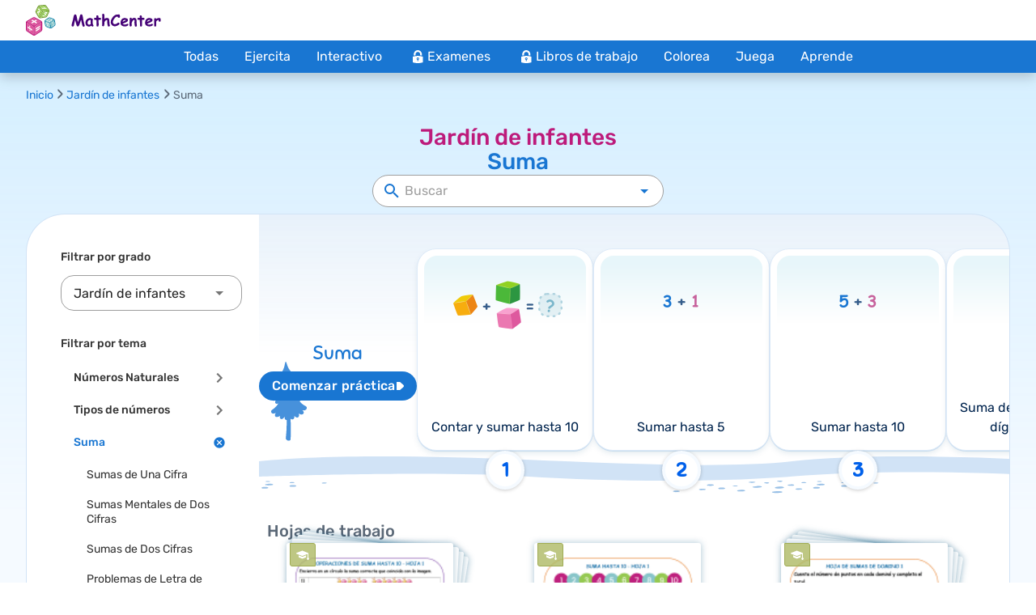

--- FILE ---
content_type: text/html; charset=utf-8
request_url: https://math-center.org/es-ES/resources/kindergarten/addition/
body_size: 18511
content:
<!doctype html>
<html data-n-head-ssr lang="es-ES" dir="ltr" data-n-head="%7B%22lang%22:%7B%22ssr%22:%22es-ES%22%7D,%22dir%22:%7B%22ssr%22:%22ltr%22%7D%7D">
  <head >
    <title>Suma Jardín de infantes | Actividades de matemáticas</title><meta data-n-head="ssr" charset="utf-8"><meta data-n-head="ssr" name="viewport" content="width=device-width"><meta data-n-head="ssr" data-hid="mobile-web-app-capable" name="mobile-web-app-capable" content="yes"><meta data-n-head="ssr" data-hid="apple-mobile-web-app-title" name="apple-mobile-web-app-title" content="Math Center"><meta data-n-head="ssr" data-hid="theme-color" name="theme-color" content="#460377"><meta data-n-head="ssr" data-hid="og:type" name="og:type" property="og:type" content="website"><meta data-n-head="ssr" data-hid="og:site_name" name="og:site_name" property="og:site_name" content="Math Center"><meta data-n-head="ssr" data-hid="og:title" property="og:title" content="Math Center - Suma Jardín de infantes | Actividades de matemáticas"><meta data-n-head="ssr" data-hid="og:description" property="og:description" content="Math Center - Sumas imprimibles y gratis para primaria: hojas de trabajo, juegos y problemas para mejorar habilidades de suma. Práctica de matemáticas de preescolar a 6.º grado. +5000 Hojas De Trabajo, Recursos Y Exámenes De Matemáticas Imprimibles"><meta data-n-head="ssr" data-hid="og:image" property="og:image" content="https://math-center.org/cdn/do/images/social-logo.jpg"><meta data-n-head="ssr" data-hid="description" name="description" content="Sumas imprimibles y gratis para primaria: hojas de trabajo, juegos y problemas para mejorar habilidades de suma. Práctica de matemáticas de preescolar a 6.º grado. +5000 Hojas De Trabajo, Recursos Y Exámenes De Matemáticas Imprimibles"><link data-n-head="ssr" rel="icon" type="image/x-icon" href="/favicon.ico"><link data-n-head="ssr" data-hid="shortcut-icon" rel="shortcut icon" href="/_nuxt/icons/icon_64x64.6fc282.png"><link data-n-head="ssr" data-hid="apple-touch-icon" rel="apple-touch-icon" href="/_nuxt/icons/icon_512x512.6fc282.png" sizes="512x512"><link data-n-head="ssr" rel="manifest" href="/_nuxt/manifest.fd1ba9ac.json" data-hid="manifest"><link data-n-head="ssr" rel="dns-prefetch" href="https://accounts.google.com"><link data-n-head="ssr" rel="dns-prefetch" href="https://static.cloudflareinsights.com"><link data-n-head="ssr" rel="dns-prefetch" href="https://www.googletagmanager.com"><link data-n-head="ssr" rel="preconnect" href="https://static.cloudflareinsights.com"><link data-n-head="ssr" rel="preconnect" href="https://accounts.google.com"><link data-n-head="ssr" rel="preconnect" href="https://accounts.google.com" crossorigin=""><link data-n-head="ssr" rel="preload" as="font" href="/_nuxt/fonts/rubik-latin-400.ed22a38.woff2" type="font/woff2" crossorigin=""><link data-n-head="ssr" rel="preload" as="font" href="/_nuxt/fonts/rubik-latin-500.0f8c30c.woff2" type="font/woff2" crossorigin=""><link data-n-head="ssr" rel="preload" as="font" href="/_nuxt/fonts/sniglet-latin.c947965.woff2" type="font/woff2" crossorigin=""><link data-n-head="ssr" data-hid="i18n-alt-es" rel="alternate" href="https://math-center.org/es-MX/resources/kindergarten/addition/" hreflang="es"><link data-n-head="ssr" data-hid="i18n-alt-es-ES" rel="alternate" href="https://math-center.org/es-ES/resources/kindergarten/addition/" hreflang="es-ES"><link data-n-head="ssr" data-hid="i18n-alt-es-AR" rel="alternate" href="https://math-center.org/es-AR/resources/kindergarten/addition/" hreflang="es-AR"><link data-n-head="ssr" data-hid="i18n-alt-es-BO" rel="alternate" href="https://math-center.org/es-BO/resources/kindergarten/addition/" hreflang="es-BO"><link data-n-head="ssr" data-hid="i18n-alt-es-CL" rel="alternate" href="https://math-center.org/es-CL/resources/kindergarten/addition/" hreflang="es-CL"><link data-n-head="ssr" data-hid="i18n-alt-es-CO" rel="alternate" href="https://math-center.org/es-CO/resources/kindergarten/addition/" hreflang="es-CO"><link data-n-head="ssr" data-hid="i18n-alt-es-CR" rel="alternate" href="https://math-center.org/es-CR/resources/kindergarten/addition/" hreflang="es-CR"><link data-n-head="ssr" data-hid="i18n-alt-es-CU" rel="alternate" href="https://math-center.org/es-CU/resources/kindergarten/addition/" hreflang="es-CU"><link data-n-head="ssr" data-hid="i18n-alt-es-DO" rel="alternate" href="https://math-center.org/es-DO/resources/kindergarten/addition/" hreflang="es-DO"><link data-n-head="ssr" data-hid="i18n-alt-es-EC" rel="alternate" href="https://math-center.org/es-EC/resources/kindergarten/addition/" hreflang="es-EC"><link data-n-head="ssr" data-hid="i18n-alt-es-SV" rel="alternate" href="https://math-center.org/es-SV/resources/kindergarten/addition/" hreflang="es-SV"><link data-n-head="ssr" data-hid="i18n-alt-es-GQ" rel="alternate" href="https://math-center.org/es-GQ/resources/kindergarten/addition/" hreflang="es-GQ"><link data-n-head="ssr" data-hid="i18n-alt-es-GT" rel="alternate" href="https://math-center.org/es-GT/resources/kindergarten/addition/" hreflang="es-GT"><link data-n-head="ssr" data-hid="i18n-alt-es-HN" rel="alternate" href="https://math-center.org/es-HN/resources/kindergarten/addition/" hreflang="es-HN"><link data-n-head="ssr" data-hid="i18n-alt-es-MX" rel="alternate" href="https://math-center.org/es-MX/resources/kindergarten/addition/" hreflang="es-MX"><link data-n-head="ssr" data-hid="i18n-alt-es-NI" rel="alternate" href="https://math-center.org/es-NI/resources/kindergarten/addition/" hreflang="es-NI"><link data-n-head="ssr" data-hid="i18n-alt-es-PA" rel="alternate" href="https://math-center.org/es-PA/resources/kindergarten/addition/" hreflang="es-PA"><link data-n-head="ssr" data-hid="i18n-alt-es-PY" rel="alternate" href="https://math-center.org/es-PY/resources/kindergarten/addition/" hreflang="es-PY"><link data-n-head="ssr" data-hid="i18n-alt-es-PE" rel="alternate" href="https://math-center.org/es-PE/resources/kindergarten/addition/" hreflang="es-PE"><link data-n-head="ssr" data-hid="i18n-alt-es-PR" rel="alternate" href="https://math-center.org/es-PR/resources/kindergarten/addition/" hreflang="es-PR"><link data-n-head="ssr" data-hid="i18n-alt-es-US" rel="alternate" href="https://math-center.org/es-US/resources/kindergarten/addition/" hreflang="es-US"><link data-n-head="ssr" data-hid="i18n-alt-es-UY" rel="alternate" href="https://math-center.org/es-UY/resources/kindergarten/addition/" hreflang="es-UY"><link data-n-head="ssr" data-hid="i18n-alt-es-VE" rel="alternate" href="https://math-center.org/es-VE/resources/kindergarten/addition/" hreflang="es-VE"><link data-n-head="ssr" data-hid="i18n-alt-en" rel="alternate" href="https://math-center.org/en-US/resources/kindergarten/addition/" hreflang="en"><link data-n-head="ssr" data-hid="i18n-alt-en-US" rel="alternate" href="https://math-center.org/en-US/resources/kindergarten/addition/" hreflang="en-US"><link data-n-head="ssr" data-hid="i18n-alt-en-CA" rel="alternate" href="https://math-center.org/en-CA/resources/kindergarten/addition/" hreflang="en-CA"><link data-n-head="ssr" data-hid="i18n-alt-en-GB" rel="alternate" href="https://math-center.org/en-GB/resources/kindergarten/addition/" hreflang="en-GB"><link data-n-head="ssr" data-hid="i18n-alt-en-AU" rel="alternate" href="https://math-center.org/en-AU/resources/kindergarten/addition/" hreflang="en-AU"><link data-n-head="ssr" data-hid="i18n-alt-en-NZ" rel="alternate" href="https://math-center.org/en-NZ/resources/kindergarten/addition/" hreflang="en-NZ"><link data-n-head="ssr" data-hid="i18n-alt-en-IN" rel="alternate" href="https://math-center.org/en-IN/resources/kindergarten/addition/" hreflang="en-IN"><link data-n-head="ssr" data-hid="i18n-alt-en-PK" rel="alternate" href="https://math-center.org/en-PK/resources/kindergarten/addition/" hreflang="en-PK"><link data-n-head="ssr" data-hid="i18n-alt-en-ZA" rel="alternate" href="https://math-center.org/en-ZA/resources/kindergarten/addition/" hreflang="en-ZA"><link data-n-head="ssr" data-hid="i18n-alt-en-NG" rel="alternate" href="https://math-center.org/en-NG/resources/kindergarten/addition/" hreflang="en-NG"><link data-n-head="ssr" data-hid="i18n-alt-ru" rel="alternate" href="https://math-center.org/ru-RU/resources/kindergarten/addition/" hreflang="ru"><link data-n-head="ssr" data-hid="i18n-alt-ru-RU" rel="alternate" href="https://math-center.org/ru-RU/resources/kindergarten/addition/" hreflang="ru-RU"><link data-n-head="ssr" data-hid="i18n-alt-ru-BY" rel="alternate" href="https://math-center.org/ru-BY/resources/kindergarten/addition/" hreflang="ru-BY"><link data-n-head="ssr" data-hid="i18n-alt-ru-UA" rel="alternate" href="https://math-center.org/ru-UA/resources/kindergarten/addition/" hreflang="ru-UA"><link data-n-head="ssr" data-hid="i18n-alt-pt" rel="alternate" href="https://math-center.org/pt-BR/resources/kindergarten/addition/" hreflang="pt"><link data-n-head="ssr" data-hid="i18n-alt-pt-BR" rel="alternate" href="https://math-center.org/pt-BR/resources/kindergarten/addition/" hreflang="pt-BR"><link data-n-head="ssr" data-hid="i18n-alt-pt-PT" rel="alternate" href="https://math-center.org/pt-PT/resources/kindergarten/addition/" hreflang="pt-PT"><link data-n-head="ssr" data-hid="i18n-alt-de" rel="alternate" href="https://math-center.org/de-DE/resources/kindergarten/addition/" hreflang="de"><link data-n-head="ssr" data-hid="i18n-alt-de-DE" rel="alternate" href="https://math-center.org/de-DE/resources/kindergarten/addition/" hreflang="de-DE"><link data-n-head="ssr" data-hid="i18n-alt-de-AT" rel="alternate" href="https://math-center.org/de-AT/resources/kindergarten/addition/" hreflang="de-AT"><link data-n-head="ssr" data-hid="i18n-alt-de-CH" rel="alternate" href="https://math-center.org/de-CH/resources/kindergarten/addition/" hreflang="de-CH"><link data-n-head="ssr" data-hid="i18n-alt-ar" rel="alternate" href="https://math-center.org/ar-EG/resources/kindergarten/addition/" hreflang="ar"><link data-n-head="ssr" data-hid="i18n-alt-ar-EG" rel="alternate" href="https://math-center.org/ar-EG/resources/kindergarten/addition/" hreflang="ar-EG"><link data-n-head="ssr" data-hid="i18n-alt-ar-BH" rel="alternate" href="https://math-center.org/ar-BH/resources/kindergarten/addition/" hreflang="ar-BH"><link data-n-head="ssr" data-hid="i18n-alt-ar-KW" rel="alternate" href="https://math-center.org/ar-KW/resources/kindergarten/addition/" hreflang="ar-KW"><link data-n-head="ssr" data-hid="i18n-alt-ar-OM" rel="alternate" href="https://math-center.org/ar-OM/resources/kindergarten/addition/" hreflang="ar-OM"><link data-n-head="ssr" data-hid="i18n-alt-ar-QA" rel="alternate" href="https://math-center.org/ar-QA/resources/kindergarten/addition/" hreflang="ar-QA"><link data-n-head="ssr" data-hid="i18n-alt-ar-SA" rel="alternate" href="https://math-center.org/ar-SA/resources/kindergarten/addition/" hreflang="ar-SA"><link data-n-head="ssr" data-hid="i18n-alt-ar-AE" rel="alternate" href="https://math-center.org/ar-AE/resources/kindergarten/addition/" hreflang="ar-AE"><link data-n-head="ssr" data-hid="i18n-alt-ar-IL" rel="alternate" href="https://math-center.org/ar-IL/resources/kindergarten/addition/" hreflang="ar-IL"><link data-n-head="ssr" data-hid="i18n-alt-ar-DZ" rel="alternate" href="https://math-center.org/ar-DZ/resources/kindergarten/addition/" hreflang="ar-DZ"><link data-n-head="ssr" data-hid="i18n-alt-ar-MA" rel="alternate" href="https://math-center.org/ar-MA/resources/kindergarten/addition/" hreflang="ar-MA"><link data-n-head="ssr" data-hid="i18n-alt-ar-TN" rel="alternate" href="https://math-center.org/ar-TN/resources/kindergarten/addition/" hreflang="ar-TN"><link data-n-head="ssr" data-hid="i18n-alt-ar-JO" rel="alternate" href="https://math-center.org/ar-JO/resources/kindergarten/addition/" hreflang="ar-JO"><link data-n-head="ssr" data-hid="i18n-alt-fr" rel="alternate" href="https://math-center.org/fr-FR/resources/kindergarten/addition/" hreflang="fr"><link data-n-head="ssr" data-hid="i18n-alt-fr-FR" rel="alternate" href="https://math-center.org/fr-FR/resources/kindergarten/addition/" hreflang="fr-FR"><link data-n-head="ssr" data-hid="i18n-alt-fr-BE" rel="alternate" href="https://math-center.org/fr-BE/resources/kindergarten/addition/" hreflang="fr-BE"><link data-n-head="ssr" data-hid="i18n-alt-fr-CM" rel="alternate" href="https://math-center.org/fr-CM/resources/kindergarten/addition/" hreflang="fr-CM"><link data-n-head="ssr" data-hid="i18n-alt-fr-CD" rel="alternate" href="https://math-center.org/fr-CD/resources/kindergarten/addition/" hreflang="fr-CD"><link data-n-head="ssr" data-hid="i18n-alt-fr-RW" rel="alternate" href="https://math-center.org/fr-RW/resources/kindergarten/addition/" hreflang="fr-RW"><link data-n-head="ssr" data-hid="i18n-alt-fr-CH" rel="alternate" href="https://math-center.org/fr-CH/resources/kindergarten/addition/" hreflang="fr-CH"><link data-n-head="ssr" data-hid="i18n-alt-fr-CA" rel="alternate" href="https://math-center.org/fr-CA/resources/kindergarten/addition/" hreflang="fr-CA"><link data-n-head="ssr" data-hid="i18n-alt-he" rel="alternate" href="https://math-center.org/he-IL/resources/kindergarten/addition/" hreflang="he"><link data-n-head="ssr" data-hid="i18n-alt-he-IL" rel="alternate" href="https://math-center.org/he-IL/resources/kindergarten/addition/" hreflang="he-IL"><link data-n-head="ssr" data-hid="i18n-can" rel="canonical" href="https://math-center.org/es-ES/resources/kindergarten/addition/"><style data-n-head="vuetify" type="text/css" id="vuetify-theme-stylesheet" nonce="undefined">.v-application a { color: #1976d2; }.v-application .primary { background-color: #1976d2 !important; border-color: #1976d2 !important;}.v-application .primary--text { color: #1976d2 !important; caret-color: #1976d2 !important;}.v-application .primary.lighten-5 { background-color: #c7fdff !important; border-color: #c7fdff !important;}.v-application .primary--text.text--lighten-5 { color: #c7fdff !important; caret-color: #c7fdff !important;}.v-application .primary.lighten-4 { background-color: #a8e0ff !important; border-color: #a8e0ff !important;}.v-application .primary--text.text--lighten-4 { color: #a8e0ff !important; caret-color: #a8e0ff !important;}.v-application .primary.lighten-3 { background-color: #8ac5ff !important; border-color: #8ac5ff !important;}.v-application .primary--text.text--lighten-3 { color: #8ac5ff !important; caret-color: #8ac5ff !important;}.v-application .primary.lighten-2 { background-color: #6aaaff !important; border-color: #6aaaff !important;}.v-application .primary--text.text--lighten-2 { color: #6aaaff !important; caret-color: #6aaaff !important;}.v-application .primary.lighten-1 { background-color: #488fef !important; border-color: #488fef !important;}.v-application .primary--text.text--lighten-1 { color: #488fef !important; caret-color: #488fef !important;}.v-application .primary.darken-1 { background-color: #005eb6 !important; border-color: #005eb6 !important;}.v-application .primary--text.text--darken-1 { color: #005eb6 !important; caret-color: #005eb6 !important;}.v-application .primary.darken-2 { background-color: #00479b !important; border-color: #00479b !important;}.v-application .primary--text.text--darken-2 { color: #00479b !important; caret-color: #00479b !important;}.v-application .primary.darken-3 { background-color: #003180 !important; border-color: #003180 !important;}.v-application .primary--text.text--darken-3 { color: #003180 !important; caret-color: #003180 !important;}.v-application .primary.darken-4 { background-color: #001e67 !important; border-color: #001e67 !important;}.v-application .primary--text.text--darken-4 { color: #001e67 !important; caret-color: #001e67 !important;}.v-application .secondary { background-color: #424242 !important; border-color: #424242 !important;}.v-application .secondary--text { color: #424242 !important; caret-color: #424242 !important;}.v-application .secondary.lighten-5 { background-color: #c1c1c1 !important; border-color: #c1c1c1 !important;}.v-application .secondary--text.text--lighten-5 { color: #c1c1c1 !important; caret-color: #c1c1c1 !important;}.v-application .secondary.lighten-4 { background-color: #a6a6a6 !important; border-color: #a6a6a6 !important;}.v-application .secondary--text.text--lighten-4 { color: #a6a6a6 !important; caret-color: #a6a6a6 !important;}.v-application .secondary.lighten-3 { background-color: #8b8b8b !important; border-color: #8b8b8b !important;}.v-application .secondary--text.text--lighten-3 { color: #8b8b8b !important; caret-color: #8b8b8b !important;}.v-application .secondary.lighten-2 { background-color: #727272 !important; border-color: #727272 !important;}.v-application .secondary--text.text--lighten-2 { color: #727272 !important; caret-color: #727272 !important;}.v-application .secondary.lighten-1 { background-color: #595959 !important; border-color: #595959 !important;}.v-application .secondary--text.text--lighten-1 { color: #595959 !important; caret-color: #595959 !important;}.v-application .secondary.darken-1 { background-color: #2c2c2c !important; border-color: #2c2c2c !important;}.v-application .secondary--text.text--darken-1 { color: #2c2c2c !important; caret-color: #2c2c2c !important;}.v-application .secondary.darken-2 { background-color: #171717 !important; border-color: #171717 !important;}.v-application .secondary--text.text--darken-2 { color: #171717 !important; caret-color: #171717 !important;}.v-application .secondary.darken-3 { background-color: #000000 !important; border-color: #000000 !important;}.v-application .secondary--text.text--darken-3 { color: #000000 !important; caret-color: #000000 !important;}.v-application .secondary.darken-4 { background-color: #000000 !important; border-color: #000000 !important;}.v-application .secondary--text.text--darken-4 { color: #000000 !important; caret-color: #000000 !important;}.v-application .accent { background-color: #82b1ff !important; border-color: #82b1ff !important;}.v-application .accent--text { color: #82b1ff !important; caret-color: #82b1ff !important;}.v-application .accent.lighten-5 { background-color: #ffffff !important; border-color: #ffffff !important;}.v-application .accent--text.text--lighten-5 { color: #ffffff !important; caret-color: #ffffff !important;}.v-application .accent.lighten-4 { background-color: #f8ffff !important; border-color: #f8ffff !important;}.v-application .accent--text.text--lighten-4 { color: #f8ffff !important; caret-color: #f8ffff !important;}.v-application .accent.lighten-3 { background-color: #daffff !important; border-color: #daffff !important;}.v-application .accent--text.text--lighten-3 { color: #daffff !important; caret-color: #daffff !important;}.v-application .accent.lighten-2 { background-color: #bce8ff !important; border-color: #bce8ff !important;}.v-application .accent--text.text--lighten-2 { color: #bce8ff !important; caret-color: #bce8ff !important;}.v-application .accent.lighten-1 { background-color: #9fccff !important; border-color: #9fccff !important;}.v-application .accent--text.text--lighten-1 { color: #9fccff !important; caret-color: #9fccff !important;}.v-application .accent.darken-1 { background-color: #6596e2 !important; border-color: #6596e2 !important;}.v-application .accent--text.text--darken-1 { color: #6596e2 !important; caret-color: #6596e2 !important;}.v-application .accent.darken-2 { background-color: #467dc6 !important; border-color: #467dc6 !important;}.v-application .accent--text.text--darken-2 { color: #467dc6 !important; caret-color: #467dc6 !important;}.v-application .accent.darken-3 { background-color: #2364aa !important; border-color: #2364aa !important;}.v-application .accent--text.text--darken-3 { color: #2364aa !important; caret-color: #2364aa !important;}.v-application .accent.darken-4 { background-color: #004c90 !important; border-color: #004c90 !important;}.v-application .accent--text.text--darken-4 { color: #004c90 !important; caret-color: #004c90 !important;}.v-application .error { background-color: #ff5252 !important; border-color: #ff5252 !important;}.v-application .error--text { color: #ff5252 !important; caret-color: #ff5252 !important;}.v-application .error.lighten-5 { background-color: #ffe4d5 !important; border-color: #ffe4d5 !important;}.v-application .error--text.text--lighten-5 { color: #ffe4d5 !important; caret-color: #ffe4d5 !important;}.v-application .error.lighten-4 { background-color: #ffc6b9 !important; border-color: #ffc6b9 !important;}.v-application .error--text.text--lighten-4 { color: #ffc6b9 !important; caret-color: #ffc6b9 !important;}.v-application .error.lighten-3 { background-color: #ffa99e !important; border-color: #ffa99e !important;}.v-application .error--text.text--lighten-3 { color: #ffa99e !important; caret-color: #ffa99e !important;}.v-application .error.lighten-2 { background-color: #ff8c84 !important; border-color: #ff8c84 !important;}.v-application .error--text.text--lighten-2 { color: #ff8c84 !important; caret-color: #ff8c84 !important;}.v-application .error.lighten-1 { background-color: #ff6f6a !important; border-color: #ff6f6a !important;}.v-application .error--text.text--lighten-1 { color: #ff6f6a !important; caret-color: #ff6f6a !important;}.v-application .error.darken-1 { background-color: #df323b !important; border-color: #df323b !important;}.v-application .error--text.text--darken-1 { color: #df323b !important; caret-color: #df323b !important;}.v-application .error.darken-2 { background-color: #bf0025 !important; border-color: #bf0025 !important;}.v-application .error--text.text--darken-2 { color: #bf0025 !important; caret-color: #bf0025 !important;}.v-application .error.darken-3 { background-color: #9f0010 !important; border-color: #9f0010 !important;}.v-application .error--text.text--darken-3 { color: #9f0010 !important; caret-color: #9f0010 !important;}.v-application .error.darken-4 { background-color: #800000 !important; border-color: #800000 !important;}.v-application .error--text.text--darken-4 { color: #800000 !important; caret-color: #800000 !important;}.v-application .info { background-color: #2196f3 !important; border-color: #2196f3 !important;}.v-application .info--text { color: #2196f3 !important; caret-color: #2196f3 !important;}.v-application .info.lighten-5 { background-color: #d4ffff !important; border-color: #d4ffff !important;}.v-application .info--text.text--lighten-5 { color: #d4ffff !important; caret-color: #d4ffff !important;}.v-application .info.lighten-4 { background-color: #b5ffff !important; border-color: #b5ffff !important;}.v-application .info--text.text--lighten-4 { color: #b5ffff !important; caret-color: #b5ffff !important;}.v-application .info.lighten-3 { background-color: #95e8ff !important; border-color: #95e8ff !important;}.v-application .info--text.text--lighten-3 { color: #95e8ff !important; caret-color: #95e8ff !important;}.v-application .info.lighten-2 { background-color: #75ccff !important; border-color: #75ccff !important;}.v-application .info--text.text--lighten-2 { color: #75ccff !important; caret-color: #75ccff !important;}.v-application .info.lighten-1 { background-color: #51b0ff !important; border-color: #51b0ff !important;}.v-application .info--text.text--lighten-1 { color: #51b0ff !important; caret-color: #51b0ff !important;}.v-application .info.darken-1 { background-color: #007cd6 !important; border-color: #007cd6 !important;}.v-application .info--text.text--darken-1 { color: #007cd6 !important; caret-color: #007cd6 !important;}.v-application .info.darken-2 { background-color: #0064ba !important; border-color: #0064ba !important;}.v-application .info--text.text--darken-2 { color: #0064ba !important; caret-color: #0064ba !important;}.v-application .info.darken-3 { background-color: #004d9f !important; border-color: #004d9f !important;}.v-application .info--text.text--darken-3 { color: #004d9f !important; caret-color: #004d9f !important;}.v-application .info.darken-4 { background-color: #003784 !important; border-color: #003784 !important;}.v-application .info--text.text--darken-4 { color: #003784 !important; caret-color: #003784 !important;}.v-application .success { background-color: #4caf50 !important; border-color: #4caf50 !important;}.v-application .success--text { color: #4caf50 !important; caret-color: #4caf50 !important;}.v-application .success.lighten-5 { background-color: #dcffd6 !important; border-color: #dcffd6 !important;}.v-application .success--text.text--lighten-5 { color: #dcffd6 !important; caret-color: #dcffd6 !important;}.v-application .success.lighten-4 { background-color: #beffba !important; border-color: #beffba !important;}.v-application .success--text.text--lighten-4 { color: #beffba !important; caret-color: #beffba !important;}.v-application .success.lighten-3 { background-color: #a2ff9e !important; border-color: #a2ff9e !important;}.v-application .success--text.text--lighten-3 { color: #a2ff9e !important; caret-color: #a2ff9e !important;}.v-application .success.lighten-2 { background-color: #85e783 !important; border-color: #85e783 !important;}.v-application .success--text.text--lighten-2 { color: #85e783 !important; caret-color: #85e783 !important;}.v-application .success.lighten-1 { background-color: #69cb69 !important; border-color: #69cb69 !important;}.v-application .success--text.text--lighten-1 { color: #69cb69 !important; caret-color: #69cb69 !important;}.v-application .success.darken-1 { background-color: #2d9437 !important; border-color: #2d9437 !important;}.v-application .success--text.text--darken-1 { color: #2d9437 !important; caret-color: #2d9437 !important;}.v-application .success.darken-2 { background-color: #00791e !important; border-color: #00791e !important;}.v-application .success--text.text--darken-2 { color: #00791e !important; caret-color: #00791e !important;}.v-application .success.darken-3 { background-color: #006000 !important; border-color: #006000 !important;}.v-application .success--text.text--darken-3 { color: #006000 !important; caret-color: #006000 !important;}.v-application .success.darken-4 { background-color: #004700 !important; border-color: #004700 !important;}.v-application .success--text.text--darken-4 { color: #004700 !important; caret-color: #004700 !important;}.v-application .warning { background-color: #fb8c00 !important; border-color: #fb8c00 !important;}.v-application .warning--text { color: #fb8c00 !important; caret-color: #fb8c00 !important;}.v-application .warning.lighten-5 { background-color: #ffff9e !important; border-color: #ffff9e !important;}.v-application .warning--text.text--lighten-5 { color: #ffff9e !important; caret-color: #ffff9e !important;}.v-application .warning.lighten-4 { background-color: #fffb82 !important; border-color: #fffb82 !important;}.v-application .warning--text.text--lighten-4 { color: #fffb82 !important; caret-color: #fffb82 !important;}.v-application .warning.lighten-3 { background-color: #ffdf67 !important; border-color: #ffdf67 !important;}.v-application .warning--text.text--lighten-3 { color: #ffdf67 !important; caret-color: #ffdf67 !important;}.v-application .warning.lighten-2 { background-color: #ffc24b !important; border-color: #ffc24b !important;}.v-application .warning--text.text--lighten-2 { color: #ffc24b !important; caret-color: #ffc24b !important;}.v-application .warning.lighten-1 { background-color: #ffa72d !important; border-color: #ffa72d !important;}.v-application .warning--text.text--lighten-1 { color: #ffa72d !important; caret-color: #ffa72d !important;}.v-application .warning.darken-1 { background-color: #db7200 !important; border-color: #db7200 !important;}.v-application .warning--text.text--darken-1 { color: #db7200 !important; caret-color: #db7200 !important;}.v-application .warning.darken-2 { background-color: #bb5900 !important; border-color: #bb5900 !important;}.v-application .warning--text.text--darken-2 { color: #bb5900 !important; caret-color: #bb5900 !important;}.v-application .warning.darken-3 { background-color: #9d4000 !important; border-color: #9d4000 !important;}.v-application .warning--text.text--darken-3 { color: #9d4000 !important; caret-color: #9d4000 !important;}.v-application .warning.darken-4 { background-color: #802700 !important; border-color: #802700 !important;}.v-application .warning--text.text--darken-4 { color: #802700 !important; caret-color: #802700 !important;}</style><script data-n-head="ssr">
    window.isBot = /bot|google|lighthouse|baidu|bing|msn|teoma|slurp|yandex/i.test(navigator.userAgent);
  </script><script data-n-head="ssr">
    // <!-- Google Tag Manager -->
    if (!window.isBot) {
      window.dataLayer = [];
      window.addEventListener(!window.isNuxtLoaded ? 'nuxt-loaded' : 'load', (event) => {
        const userId = $nuxt.$user.uid;
        const subscriptionType = window.$nuxt.$authentication.getGTMSubscriptionType()
        if (userId !== null) {
          $nuxt.$analytics.send({
            'user_id': userId,
            'subscription_type': subscriptionType
          });
        }
        setTimeout(function() {
          (function(w,d,s,l,i){w[l]=w[l]||[];w[l].push({'gtm.start':
          new Date().getTime(),event:'gtm.js'});var f=d.getElementsByTagName(s)[0],
          j=d.createElement(s),dl=l!='dataLayer'?'&l='+l:'';j.async=true;j.src=
          'https://www.googletagmanager.com/gtm.js?id='+i+dl;f.parentNode.insertBefore(j,f);
          })(window,document,'script','dataLayer','GTM-5H8R878');
          // <!-- End Google Tag Manager -->
        }, 0);
      });
    }
  </script><script data-n-head="ssr" data-hid="gsi" src="https://accounts.google.com/gsi/client" defer async></script><link rel="modulepreload" href="/_nuxt/87fff87.modern.js" as="script"><link rel="modulepreload" href="/_nuxt/d624e3b.modern.js" as="script"><link rel="preload" href="/_nuxt/css/1d4e501.css" as="style"><link rel="modulepreload" href="/_nuxt/9fdfa66.modern.js" as="script"><link rel="preload" href="/_nuxt/css/3016410.css" as="style"><link rel="modulepreload" href="/_nuxt/6a249a5.modern.js" as="script"><link rel="preload" href="/_nuxt/css/9e2ee2d.css" as="style"><link rel="modulepreload" href="/_nuxt/819dcea.modern.js" as="script"><link rel="preload" href="/_nuxt/css/c606c0c.css" as="style"><link rel="modulepreload" href="/_nuxt/0a306c0.modern.js" as="script"><link rel="modulepreload" href="/_nuxt/0bc1ad7.modern.js" as="script"><link rel="preload" href="/_nuxt/css/ce0b699.css" as="style"><link rel="modulepreload" href="/_nuxt/f010146.modern.js" as="script"><link rel="modulepreload" href="/_nuxt/c20ad6b.modern.js" as="script"><link rel="preload" href="/_nuxt/css/729e2e8.css" as="style"><link rel="stylesheet" href="/_nuxt/css/1d4e501.css"><link rel="stylesheet" href="/_nuxt/css/3016410.css"><link rel="stylesheet" href="/_nuxt/css/9e2ee2d.css"><link rel="stylesheet" href="/_nuxt/css/c606c0c.css"><link rel="stylesheet" href="/_nuxt/css/ce0b699.css"><link rel="stylesheet" href="/_nuxt/css/729e2e8.css">
  </head>
  <body >
    <div data-server-rendered="true" id="__nuxt"><div class="nuxt-progress" style="width:0%;--loader-color:#460377;--loader-failed-color:red;--loader-height:5px;--loader-start-position:0px;display:none;" data-v-67b7f3eb></div><div id="__layout"><div data-app="true" id="app" class="v-application v-application--is-ltr theme--light" style="--primary-font:Rubik-Latin,  Avenir, Helvetica, Arial, sans-serif;--secondary-font:Sniglet,  Avenir, Helvetica, Arial, sans-serif;--app-height:100vh;--lang-direction:ltr;" data-v-43226a59 data-v-592ec365><div class="v-application--wrap"><div class="viewport-height" data-v-43226a59><div id="banner-wrapper" class="section-wrapper" style="display:none;" data-v-11984253 data-v-e05e2f8a><!----> <div class="v-system-bar banner theme--light" style="height:24px;" data-v-11984253><div class="banner-content-wrapper" data-v-11984253><p class="banner-content" data-v-11984253><span class="banner-text" data-v-11984253><b>Oferta especial de noviembre</b> - Acceso ilimitado gratis por 7 días a todo el contenido premium</span> <a href="/es-ES/pricing/#source=promo_top_banner" analytics-id="navbar.banner.button.try-premium" class="banner-btn-wrapper" data-v-11984253><button type="button" class="normalize-btn ml-2 v-btn v-btn--is-elevated v-btn--has-bg v-btn--rounded theme--light v-size--x-large primary" data-v-11984253><span class="v-btn__content">Prueba Premium</span></button></a></p></div></div> <!----> <!----></div> <header id="navbar" class="elevation-10 v-sheet v-app-bar--is-scrolled
         theme--light v-toolbar v-toolbar--flat v-app-bar v-app-bar--fixed" data-v-62fc5a72 data-v-592ec365 data-v-592ec365><div class="v-toolbar__content page-section" data-v-62fc5a72><div class="v-toolbar__title toolbar-title" data-v-62fc5a72 data-v-62fc5a72><a href="/es-ES/" analytics-id="logo" class="regular logo-link" data-v-62fc5a72 data-v-62fc5a72><picture data-v-62fc5a72><source media="(min-width: 600px)" srcset="/_nuxt/img/logo.6c14480.svg" data-v-62fc5a72> <img src="/_nuxt/img/logo-mobile.ec3abce.svg" class="logo" data-v-62fc5a72></picture> <!----></a></div> <!----> <!----></div> <div class="submenu-bar-wrapper" data-v-62fc5a72><div class="category-bar" data-v-62fc5a72><div class="page-section category-bar__content" data-v-62fc5a72><div class="category-btns" data-v-62fc5a72><a href="/es-ES/resources/" analytics-id="navbar.category-link.all" class="regular body-regular category-btn" data-v-62fc5a72 data-v-62fc5a72>
            Todas
          </a> <a href="/es-ES/worksheets/" analytics-id="navbar.category-link.worksheets" class="regular body-regular category-btn" data-v-62fc5a72 data-v-62fc5a72><!---->
            Ejercita
          </a><a href="/es-ES/interactive/" analytics-id="navbar.category-link.interactive" class="regular body-regular category-btn" data-v-62fc5a72 data-v-62fc5a72><!---->
            Interactivo
          </a><a href="/es-ES/tests/" analytics-id="navbar.category-link.tests" class="regular body-regular category-btn" data-v-62fc5a72 data-v-62fc5a72><img width="24" height="24" src="/_nuxt/img/lock.c0d61c6.svg" class="lock" data-v-62fc5a72>
            Examenes
          </a><a href="/es-ES/workbooks/" analytics-id="navbar.category-link.workbooks" class="regular body-regular category-btn" data-v-62fc5a72 data-v-62fc5a72><img width="24" height="24" src="/_nuxt/img/lock.c0d61c6.svg" class="lock" data-v-62fc5a72>
            Libros de trabajo
          </a><a href="/es-ES/coloring-pages/" analytics-id="navbar.category-link.coloring-pages" class="regular body-regular category-btn" data-v-62fc5a72 data-v-62fc5a72><!---->
            Colorea
          </a><a href="/es-ES/games/" analytics-id="navbar.category-link.games" class="regular body-regular category-btn" data-v-62fc5a72 data-v-62fc5a72><!---->
            Juega
          </a><a href="/es-ES/learning/" analytics-id="navbar.category-link.learning" class="regular body-regular category-btn" data-v-62fc5a72 data-v-62fc5a72><!---->
            Aprende
          </a></div></div></div></div></header> <main class="v-main pb-0 main-content-wrapper" style="padding-top:0px;padding-right:0px;padding-bottom:0px;padding-left:0px;" data-v-43226a59><div class="v-main__wrap"><div data-v-592ec365><div class="inner-page-layout fill-height capitalization-supported" data-v-225b0238 data-v-13194eca><!----> <div id="page-content-section" class="fill-height" data-v-225b0238><div class="header layout-section with-breadcrumbs" data-v-225b0238><div class="page-section breadcrumbs" data-v-225b0238><div class="breadcrumbs" data-v-492df075 data-v-13194eca data-v-13194eca><ul class="vertical-list pa-0 ma-0" data-v-492df075><li data-v-492df075><a href="/es-ES/resources/" class="nuxt-link-active link" data-v-492df075>Inicio</a></li><li data-v-492df075><a href="/es-ES/resources/kindergarten/" class="nuxt-link-active link" data-v-492df075>Jardín de infantes</a></li><li data-v-492df075>Suma</li></ul> <script type="application/ld+json" data-v-492df075>{
  "@context": "https://schema.org",
  "@type": "BreadcrumbList",
  "itemListElement": [
    {
      "@type": "ListItem",
      "position": 1,
      "name": "Inicio",
      "item": "https://math-center.org/es-ES/resources/"
    },
    {
      "@type": "ListItem",
      "position": 2,
      "name": "Jardín de infantes",
      "item": "https://math-center.org/es-ES/resources/kindergarten/"
    },
    {
      "@type": "ListItem",
      "position": 3,
      "name": "Suma"
    }
  ]
}</script></div></div> <div class="masthead page-section" data-v-225b0238><h1 class="masthead-titles" data-v-225b0238><div class="suptitle" data-v-225b0238>
    Jardín de infantes
  </div> <div class="the-title header1 capitalize" data-v-225b0238>
    Suma
  </div> <!----></h1> <!----> <div class="content-with-image" data-v-225b0238><div class="content" data-v-225b0238><div class="search-bar" data-v-64070aa6 data-v-13194eca><div class="v-input v-input--dense theme--light v-text-field v-text-field--single-line v-text-field--solo v-text-field--solo-flat v-text-field--enclosed v-text-field--outlined v-text-field--placeholder v-text-field--rounded v-select v-autocomplete" data-v-64070aa6><div class="v-input__control"><div role="combobox" aria-haspopup="listbox" aria-expanded="false" aria-owns="list-1641159" class="v-input__slot"><div class="v-input__prepend-inner"><div class="v-input__icon v-input__icon--prepend-inner"><span aria-hidden="true" class="v-icon notranslate theme--light"><svg xmlns="http://www.w3.org/2000/svg" viewBox="0 0 24 24" role="img" aria-hidden="true" class="v-icon__svg"><path d="M9.5,3A6.5,6.5 0 0,1 16,9.5C16,11.11 15.41,12.59 14.44,13.73L14.71,14H15.5L20.5,19L19,20.5L14,15.5V14.71L13.73,14.44C12.59,15.41 11.11,16 9.5,16A6.5,6.5 0 0,1 3,9.5A6.5,6.5 0 0,1 9.5,3M9.5,5C7,5 5,7 5,9.5C5,12 7,14 9.5,14C12,14 14,12 14,9.5C14,7 12,5 9.5,5Z"></path></svg></span></div></div><fieldset aria-hidden="true"><legend><span class="notranslate">&#8203;</span></legend></fieldset><div class="v-select__slot"><input analytics-id="page.search.search-bar.search-topics" id="input-1641159" placeholder="Buscar" type="text" autocomplete="off"><div class="v-input__append-inner"><div class="v-input__icon v-input__icon--append"><span aria-hidden="true" class="v-icon notranslate theme--light"><svg xmlns="http://www.w3.org/2000/svg" viewBox="0 0 24 24" role="img" aria-hidden="true" class="v-icon__svg"><path d="M7,10L12,15L17,10H7Z"></path></svg></span></div></div><input type="hidden" value=""></div><div class="v-menu"><!----></div></div><div class="v-text-field__details"><div class="v-messages theme--light"><div class="v-messages__wrapper"></div></div></div></div></div> <div data-v-64070aa6></div></div></div> <div class="image-wrapper" data-v-225b0238><div class="image" data-v-225b0238></div></div></div></div></div> <div class="body layout-section" data-v-225b0238><!----> <div class="page-section" data-v-225b0238><div id="page-content-wrapper" class="with-journey" data-v-225b0238 data-v-13194eca><div class="page-content" data-v-225b0238 data-v-13194eca><div id="sidebar" class="ma-0" data-v-225b0238 data-v-13194eca><h3 data-v-225b0238 data-v-13194eca>Filtrar por grado</h3> <div class="grade-selector-wrapper" data-v-13194eca data-v-13194eca><div analytics-id="page.search.side-bar.button.filter.grades" data-v-13194eca><div class="v-input grade-selector v-input--hide-details v-input--is-label-active v-input--is-dirty v-input--dense theme--light v-text-field v-text-field--single-line v-text-field--solo v-text-field--solo-flat v-text-field--enclosed v-text-field--outlined v-text-field--placeholder v-select" data-v-13194eca><div class="v-input__control"><div role="button" aria-haspopup="listbox" aria-expanded="false" aria-owns="list-1641167" class="v-input__slot"><fieldset aria-hidden="true"><legend><span class="notranslate">&#8203;</span></legend></fieldset><div class="v-select__slot"><div class="v-select__selections"><div class="v-select__selection v-select__selection--comma">Jardín de infantes</div><input id="input-1641167" readonly="readonly" type="text" aria-readonly="false" autocomplete="off"></div><div class="v-input__append-inner"><div class="v-input__icon v-input__icon--append"><span aria-hidden="true" class="v-icon notranslate theme--light"><svg xmlns="http://www.w3.org/2000/svg" viewBox="0 0 24 24" role="img" aria-hidden="true" class="v-icon__svg"><path d="M7,10L12,15L17,10H7Z"></path></svg></span></div></div><input type="hidden" value="kindergarten"></div><div class="v-menu"><!----></div></div></div></div></div></div> <h3 data-v-225b0238 data-v-13194eca>Filtrar por tema</h3> <div data-v-13194eca data-v-13194eca><div role="list" class="v-list pa-0 v-sheet theme--light v-list--dense" data-v-5ebeda8b><div class="v-list-group v-list-group--no-action" data-v-5ebeda8b><div tabindex="0" aria-expanded="false" role="button" class="v-list-group__header v-list-item v-list-item--link theme--light"><div pa-0="" class="v-list-item__content" data-v-5ebeda8b><a href="/es-ES/resources/kindergarten/number-sense/" class="regular" data-v-5ebeda8b><div class="v-list-item__title item-title main-item" data-v-5ebeda8b>Números Naturales</div></a></div> <div class="v-list-item__icon" data-v-5ebeda8b><span aria-hidden="true" class="v-icon notranslate icon theme--light" data-v-5ebeda8b><svg xmlns="http://www.w3.org/2000/svg" viewBox="0 0 24 24" role="img" aria-hidden="true" class="v-icon__svg"><path d="M8.59,16.58L13.17,12L8.59,7.41L10,6L16,12L10,18L8.59,16.58Z"></path></svg></span></div></div><!----></div><div class="v-list-group v-list-group--no-action" data-v-5ebeda8b><div tabindex="0" aria-expanded="false" role="button" class="v-list-group__header v-list-item v-list-item--link theme--light"><div pa-0="" class="v-list-item__content" data-v-5ebeda8b><a href="/es-ES/resources/kindergarten/types-of-numbers/" class="regular" data-v-5ebeda8b><div class="v-list-item__title item-title main-item" data-v-5ebeda8b>Tipos de números</div></a></div> <div class="v-list-item__icon" data-v-5ebeda8b><span aria-hidden="true" class="v-icon notranslate icon theme--light" data-v-5ebeda8b><svg xmlns="http://www.w3.org/2000/svg" viewBox="0 0 24 24" role="img" aria-hidden="true" class="v-icon__svg"><path d="M8.59,16.58L13.17,12L8.59,7.41L10,6L16,12L10,18L8.59,16.58Z"></path></svg></span></div></div><!----></div><div class="v-list-group v-list-group--active v-list-group--no-action primary--text" data-v-5ebeda8b><div tabindex="0" aria-expanded="true" role="button" class="v-list-group__header v-list-item v-list-item--active v-list-item--link theme--light"><div pa-0="" class="v-list-item__content" data-v-5ebeda8b><a href="/es-ES/resources/kindergarten/addition/" class="regular" data-v-5ebeda8b><div class="v-list-item__title item-title main-item" data-v-5ebeda8b>Suma</div></a></div> <div class="v-list-item__icon" data-v-5ebeda8b><span aria-hidden="true" class="v-icon notranslate icon active theme--light" data-v-5ebeda8b><svg xmlns="http://www.w3.org/2000/svg" viewBox="0 0 24 24" role="img" aria-hidden="true" class="v-icon__svg"><path d="M12,2C17.53,2 22,6.47 22,12C22,17.53 17.53,22 12,22C6.47,22 2,17.53 2,12C2,6.47 6.47,2 12,2M15.59,7L12,10.59L8.41,7L7,8.41L10.59,12L7,15.59L8.41,17L12,13.41L15.59,17L17,15.59L13.41,12L17,8.41L15.59,7Z"></path></svg></span></div></div><div class="v-list-group__items"> <div role="list" class="v-list pa-0 my-0 py-0 ps-4 v-sheet theme--light v-list--dense" data-v-5ebeda8b data-v-5ebeda8b><div class="v-list-group v-list-group--no-action" data-v-5ebeda8b><div tabindex="0" aria-expanded="false" role="button" class="v-list-group__header v-list-item v-list-item--link theme--light"><div pa-0="" class="v-list-item__content" data-v-5ebeda8b><a href="/es-ES/resources/kindergarten/single-digit-addition/" class="regular" data-v-5ebeda8b><div class="v-list-item__title item-title" data-v-5ebeda8b>Sumas de Una Cifra</div></a></div> <!----></div><!----></div><div class="v-list-group v-list-group--no-action" data-v-5ebeda8b><div tabindex="0" aria-expanded="false" role="button" class="v-list-group__header v-list-item v-list-item--link theme--light"><div pa-0="" class="v-list-item__content" data-v-5ebeda8b><a href="/es-ES/resources/kindergarten/two-digit-mental-addition/" class="regular" data-v-5ebeda8b><div class="v-list-item__title item-title" data-v-5ebeda8b>Sumas Mentales de Dos Cifras</div></a></div> <!----></div><!----></div><div class="v-list-group v-list-group--no-action" data-v-5ebeda8b><div tabindex="0" aria-expanded="false" role="button" class="v-list-group__header v-list-item v-list-item--link theme--light"><div pa-0="" class="v-list-item__content" data-v-5ebeda8b><a href="/es-ES/resources/kindergarten/two-digit-addition/" class="regular" data-v-5ebeda8b><div class="v-list-item__title item-title" data-v-5ebeda8b>Sumas de Dos Cifras</div></a></div> <!----></div><!----></div><div class="v-list-group v-list-group--no-action" data-v-5ebeda8b><div tabindex="0" aria-expanded="false" role="button" class="v-list-group__header v-list-item v-list-item--link theme--light"><div pa-0="" class="v-list-item__content" data-v-5ebeda8b><a href="/es-ES/resources/kindergarten/addition-word-problems/" class="regular" data-v-5ebeda8b><div class="v-list-item__title item-title" data-v-5ebeda8b>Problemas de Letra de Sumas</div></a></div> <!----></div><!----></div></div></div></div><div class="v-list-group v-list-group--no-action" data-v-5ebeda8b><div tabindex="0" aria-expanded="false" role="button" class="v-list-group__header v-list-item v-list-item--link theme--light"><div pa-0="" class="v-list-item__content" data-v-5ebeda8b><a href="/es-ES/resources/kindergarten/subtraction/" class="regular" data-v-5ebeda8b><div class="v-list-item__title item-title main-item" data-v-5ebeda8b>Resta</div></a></div> <div class="v-list-item__icon" data-v-5ebeda8b><span aria-hidden="true" class="v-icon notranslate icon theme--light" data-v-5ebeda8b><svg xmlns="http://www.w3.org/2000/svg" viewBox="0 0 24 24" role="img" aria-hidden="true" class="v-icon__svg"><path d="M8.59,16.58L13.17,12L8.59,7.41L10,6L16,12L10,18L8.59,16.58Z"></path></svg></span></div></div><!----></div><div class="v-list-group v-list-group--no-action" data-v-5ebeda8b><div tabindex="0" aria-expanded="false" role="button" class="v-list-group__header v-list-item v-list-item--link theme--light"><div pa-0="" class="v-list-item__content" data-v-5ebeda8b><a href="/es-ES/resources/kindergarten/multiplication/" class="regular" data-v-5ebeda8b><div class="v-list-item__title item-title main-item" data-v-5ebeda8b>Multiplicación</div></a></div> <div class="v-list-item__icon" data-v-5ebeda8b><span aria-hidden="true" class="v-icon notranslate icon theme--light" data-v-5ebeda8b><svg xmlns="http://www.w3.org/2000/svg" viewBox="0 0 24 24" role="img" aria-hidden="true" class="v-icon__svg"><path d="M8.59,16.58L13.17,12L8.59,7.41L10,6L16,12L10,18L8.59,16.58Z"></path></svg></span></div></div><!----></div><div class="v-list-group v-list-group--no-action" data-v-5ebeda8b><div tabindex="0" aria-expanded="false" role="button" class="v-list-group__header v-list-item v-list-item--link theme--light"><div pa-0="" class="v-list-item__content" data-v-5ebeda8b><a href="/es-ES/resources/kindergarten/mixed-operations/" class="regular" data-v-5ebeda8b><div class="v-list-item__title item-title main-item" data-v-5ebeda8b>Operaciones Combinadas</div></a></div> <div class="v-list-item__icon" data-v-5ebeda8b><span aria-hidden="true" class="v-icon notranslate icon theme--light" data-v-5ebeda8b><svg xmlns="http://www.w3.org/2000/svg" viewBox="0 0 24 24" role="img" aria-hidden="true" class="v-icon__svg"><path d="M8.59,16.58L13.17,12L8.59,7.41L10,6L16,12L10,18L8.59,16.58Z"></path></svg></span></div></div><!----></div><div class="v-list-group v-list-group--no-action" data-v-5ebeda8b><div tabindex="0" aria-expanded="false" role="button" class="v-list-group__header v-list-item v-list-item--link theme--light"><div pa-0="" class="v-list-item__content" data-v-5ebeda8b><a href="/es-ES/resources/kindergarten/geometry/" class="regular" data-v-5ebeda8b><div class="v-list-item__title item-title main-item" data-v-5ebeda8b>Geometría</div></a></div> <div class="v-list-item__icon" data-v-5ebeda8b><span aria-hidden="true" class="v-icon notranslate icon theme--light" data-v-5ebeda8b><svg xmlns="http://www.w3.org/2000/svg" viewBox="0 0 24 24" role="img" aria-hidden="true" class="v-icon__svg"><path d="M8.59,16.58L13.17,12L8.59,7.41L10,6L16,12L10,18L8.59,16.58Z"></path></svg></span></div></div><!----></div><div class="v-list-group v-list-group--no-action" data-v-5ebeda8b><div tabindex="0" aria-expanded="false" role="button" class="v-list-group__header v-list-item v-list-item--link theme--light"><div pa-0="" class="v-list-item__content" data-v-5ebeda8b><a href="/es-ES/resources/kindergarten/time/" class="regular" data-v-5ebeda8b><div class="v-list-item__title item-title main-item" data-v-5ebeda8b>Tiempo</div></a></div> <div class="v-list-item__icon" data-v-5ebeda8b><span aria-hidden="true" class="v-icon notranslate icon theme--light" data-v-5ebeda8b><svg xmlns="http://www.w3.org/2000/svg" viewBox="0 0 24 24" role="img" aria-hidden="true" class="v-icon__svg"><path d="M8.59,16.58L13.17,12L8.59,7.41L10,6L16,12L10,18L8.59,16.58Z"></path></svg></span></div></div><!----></div><div class="v-list-group v-list-group--no-action" data-v-5ebeda8b><div tabindex="0" aria-expanded="false" role="button" class="v-list-group__header v-list-item v-list-item--link theme--light"><div pa-0="" class="v-list-item__content" data-v-5ebeda8b><a href="/es-ES/resources/kindergarten/measurement/" class="regular" data-v-5ebeda8b><div class="v-list-item__title item-title main-item" data-v-5ebeda8b>Magnitudes y Medida</div></a></div> <div class="v-list-item__icon" data-v-5ebeda8b><span aria-hidden="true" class="v-icon notranslate icon theme--light" data-v-5ebeda8b><svg xmlns="http://www.w3.org/2000/svg" viewBox="0 0 24 24" role="img" aria-hidden="true" class="v-icon__svg"><path d="M8.59,16.58L13.17,12L8.59,7.41L10,6L16,12L10,18L8.59,16.58Z"></path></svg></span></div></div><!----></div><div class="v-list-group v-list-group--no-action" data-v-5ebeda8b><div tabindex="0" aria-expanded="false" role="button" class="v-list-group__header v-list-item v-list-item--link theme--light"><div pa-0="" class="v-list-item__content" data-v-5ebeda8b><a href="/es-ES/resources/kindergarten/money-skills/" class="regular" data-v-5ebeda8b><div class="v-list-item__title item-title main-item" data-v-5ebeda8b>Dinero y Monedas</div></a></div> <div class="v-list-item__icon" data-v-5ebeda8b><span aria-hidden="true" class="v-icon notranslate icon theme--light" data-v-5ebeda8b><svg xmlns="http://www.w3.org/2000/svg" viewBox="0 0 24 24" role="img" aria-hidden="true" class="v-icon__svg"><path d="M8.59,16.58L13.17,12L8.59,7.41L10,6L16,12L10,18L8.59,16.58Z"></path></svg></span></div></div><!----></div><div class="v-list-group v-list-group--no-action" data-v-5ebeda8b><div tabindex="0" aria-expanded="false" role="button" class="v-list-group__header v-list-item v-list-item--link theme--light"><div pa-0="" class="v-list-item__content" data-v-5ebeda8b><a href="/es-ES/resources/kindergarten/word-problems/" class="regular" data-v-5ebeda8b><div class="v-list-item__title item-title main-item" data-v-5ebeda8b>Problemas de palabras</div></a></div> <!----></div><!----></div><div class="v-list-group v-list-group--no-action" data-v-5ebeda8b><div tabindex="0" aria-expanded="false" role="button" class="v-list-group__header v-list-item v-list-item--link theme--light"><div pa-0="" class="v-list-item__content" data-v-5ebeda8b><a href="/es-ES/resources/kindergarten/learning-resources/" class="regular" data-v-5ebeda8b><div class="v-list-item__title item-title main-item" data-v-5ebeda8b>Aprender</div></a></div> <div class="v-list-item__icon" data-v-5ebeda8b><span aria-hidden="true" class="v-icon notranslate icon theme--light" data-v-5ebeda8b><svg xmlns="http://www.w3.org/2000/svg" viewBox="0 0 24 24" role="img" aria-hidden="true" class="v-icon__svg"><path d="M8.59,16.58L13.17,12L8.59,7.41L10,6L16,12L10,18L8.59,16.58Z"></path></svg></span></div></div><!----></div><div class="v-list-group v-list-group--no-action" data-v-5ebeda8b><div tabindex="0" aria-expanded="false" role="button" class="v-list-group__header v-list-item v-list-item--link theme--light"><div pa-0="" class="v-list-item__content" data-v-5ebeda8b><a href="/es-ES/resources/kindergarten/coloring-activities/" class="regular" data-v-5ebeda8b><div class="v-list-item__title item-title main-item" data-v-5ebeda8b>Actividades Para Colorear</div></a></div> <div class="v-list-item__icon" data-v-5ebeda8b><span aria-hidden="true" class="v-icon notranslate icon theme--light" data-v-5ebeda8b><svg xmlns="http://www.w3.org/2000/svg" viewBox="0 0 24 24" role="img" aria-hidden="true" class="v-icon__svg"><path d="M8.59,16.58L13.17,12L8.59,7.41L10,6L16,12L10,18L8.59,16.58Z"></path></svg></span></div></div><!----></div><div class="v-list-group v-list-group--no-action" data-v-5ebeda8b><div tabindex="0" aria-expanded="false" role="button" class="v-list-group__header v-list-item v-list-item--link theme--light"><div pa-0="" class="v-list-item__content" data-v-5ebeda8b><a href="/es-ES/resources/kindergarten/math-games/" class="regular" data-v-5ebeda8b><div class="v-list-item__title item-title main-item" data-v-5ebeda8b>Juegos Matemáticos</div></a></div> <div class="v-list-item__icon" data-v-5ebeda8b><span aria-hidden="true" class="v-icon notranslate icon theme--light" data-v-5ebeda8b><svg xmlns="http://www.w3.org/2000/svg" viewBox="0 0 24 24" role="img" aria-hidden="true" class="v-icon__svg"><path d="M8.59,16.58L13.17,12L8.59,7.41L10,6L16,12L10,18L8.59,16.58Z"></path></svg></span></div></div><!----></div><div class="v-list-group v-list-group--no-action" data-v-5ebeda8b><div tabindex="0" aria-expanded="false" role="button" class="v-list-group__header v-list-item v-list-item--link theme--light"><div pa-0="" class="v-list-item__content" data-v-5ebeda8b><a href="/es-ES/resources/kindergarten/seasonal/" class="regular" data-v-5ebeda8b><div class="v-list-item__title item-title main-item" data-v-5ebeda8b>Días de Fiesta</div></a></div> <div class="v-list-item__icon" data-v-5ebeda8b><span aria-hidden="true" class="v-icon notranslate icon theme--light" data-v-5ebeda8b><svg xmlns="http://www.w3.org/2000/svg" viewBox="0 0 24 24" role="img" aria-hidden="true" class="v-icon__svg"><path d="M8.59,16.58L13.17,12L8.59,7.41L10,6L16,12L10,18L8.59,16.58Z"></path></svg></span></div></div><!----></div></div></div></div> <div id="gallery-section" data-v-225b0238 data-v-13194eca><div class="bar pa-2 mobile-filter-bar px-2 px-md-14 full-width-on-mobile" data-v-0116ae4c data-v-13194eca data-v-13194eca><div class="top-row" data-v-0116ae4c><button type="button" analytics-id="page.search.mobile-filters-bar.button.filter.grades" class="v-btn v-btn--is-elevated v-btn--has-bg theme--light v-size--small white" data-v-0116ae4c><span class="v-btn__content">
      Grados
    </span></button> <button type="button" analytics-id="page.search.mobile-filters-bar.button.filter.topics" class="v-btn v-btn--is-elevated v-btn--has-bg theme--light v-size--small white" data-v-0116ae4c><span class="v-btn__content">
      Temas
    </span></button> <!----></div> <div class="active-filter-chips mt-3" data-v-0116ae4c><span draggable="false" class="v-chip v-chip--removable theme--light v-size--small primary white--text" data-v-0116ae4c><span class="v-chip__content"><!---->
      Jardín de infantes<button type="button" aria-label="‹close›" class="v-icon notranslate v-chip__close v-icon--link v-icon--right theme--light" style="font-size:18px;height:18px;width:18px;"><svg xmlns="http://www.w3.org/2000/svg" viewBox="0 0 24 24" role="img" aria-hidden="true" class="v-icon__svg" style="font-size:18px;height:18px;width:18px;"><path d="M12,2C17.53,2 22,6.47 22,12C22,17.53 17.53,22 12,22C6.47,22 2,17.53 2,12C2,6.47 6.47,2 12,2M15.59,7L12,10.59L8.41,7L7,8.41L10.59,12L7,15.59L8.41,17L12,13.41L15.59,17L17,15.59L13.41,12L17,8.41L15.59,7Z"></path></svg></button></span></span><span draggable="false" class="v-chip v-chip--removable theme--light v-size--small primary white--text" data-v-0116ae4c><span class="v-chip__content"><!---->
      Suma<button type="button" aria-label="‹close›" class="v-icon notranslate v-chip__close v-icon--link v-icon--right theme--light" style="font-size:18px;height:18px;width:18px;"><svg xmlns="http://www.w3.org/2000/svg" viewBox="0 0 24 24" role="img" aria-hidden="true" class="v-icon__svg" style="font-size:18px;height:18px;width:18px;"><path d="M12,2C17.53,2 22,6.47 22,12C22,17.53 17.53,22 12,22C6.47,22 2,17.53 2,12C2,6.47 6.47,2 12,2M15.59,7L12,10.59L8.41,7L7,8.41L10.59,12L7,15.59L8.41,17L12,13.41L15.59,17L17,15.59L13.41,12L17,8.41L15.59,7Z"></path></svg></button></span></span></div> <div class="bottom-row mt-2 text-subtitle-2" data-v-0116ae4c>48 Resultados</div></div> <div class="math-skill-journey math-skill-journey gallery-mode" data-v-784e91e4 data-v-13194eca data-v-13194eca><h2 class="top-mobile-title header6" data-v-784e91e4>Habilidades matemáticas</h2> <!----> <div class="gallery-wrapper horizontal-gallery" data-v-11816b86 data-v-784e91e4><div class="gallery show-scroll-buttons hovering-scroll-buttons auto-hide-scroll-buttons snap-to-items" data-v-11816b86><!----> <div class="gallery-slider single-item-viewport-mode" data-v-11816b86><div class="items-wrapper outer-wrapper" data-v-11816b86 data-v-784e91e4><!----> <!----> <div class="math-skill-info" data-v-11816b86 data-v-784e91e4><div class="math-skill-title header5" data-v-11816b86 data-v-784e91e4>Suma</div> <button type="button" rounded="" class="rx-btn cta rx-btn--primary" data-v-6d4c85be data-v-784e91e4><div class="rx-btn-label" data-v-6d4c85be>Comenzar práctica <img src="/_nuxt/img/play.5dbf7f3.svg" alt="Comenzar práctica" class="play-icon rtl-flip" data-v-6d4c85be data-v-784e91e4></div> <!----></button></div> <div class="upcoming-skills items-wrapper" data-v-11816b86 data-v-784e91e4><div class="math-skill-card-wrapper math-skill-card" data-v-5dcca87e data-v-784e91e4><div class="math-skill-card" data-v-5dcca87e><!----> <img src="https://math-center.org/cdn/do/math-skills/western/counting-and-adding-to-10.png" alt="Contar y sumar hasta 10" class="math-skill-card__image" data-v-5dcca87e> <div class="math-skill-card__title-wrapper body-regular" data-v-5dcca87e><span class="math-skill-card__title" data-v-5dcca87e>Contar y sumar hasta 10</span></div> <!----></div> <div class="journey-status-node" data-v-5dcca87e><span class="label-text header3-primary" data-v-5dcca87e>1</span> <!----></div></div><div class="math-skill-card-wrapper math-skill-card" data-v-5dcca87e data-v-784e91e4><div class="math-skill-card" data-v-5dcca87e><!----> <img src="https://math-center.org/cdn/do/math-skills/western/addition-to-5.png" alt="Sumar hasta 5" class="math-skill-card__image" data-v-5dcca87e> <div class="math-skill-card__title-wrapper body-regular" data-v-5dcca87e><span class="math-skill-card__title" data-v-5dcca87e>Sumar hasta 5</span></div> <!----></div> <div class="journey-status-node" data-v-5dcca87e><span class="label-text header3-primary" data-v-5dcca87e>2</span> <!----></div></div><div class="math-skill-card-wrapper math-skill-card" data-v-5dcca87e data-v-784e91e4><div class="math-skill-card" data-v-5dcca87e><!----> <img src="https://math-center.org/cdn/do/math-skills/western/addition-to-10.png" alt="Sumar hasta 10" class="math-skill-card__image" data-v-5dcca87e> <div class="math-skill-card__title-wrapper body-regular" data-v-5dcca87e><span class="math-skill-card__title" data-v-5dcca87e>Sumar hasta 10</span></div> <!----></div> <div class="journey-status-node" data-v-5dcca87e><span class="label-text header3-primary" data-v-5dcca87e>3</span> <!----></div></div><div class="math-skill-card-wrapper math-skill-card" data-v-5dcca87e data-v-784e91e4><div class="math-skill-card" data-v-5dcca87e><!----> <img src="https://math-center.org/cdn/do/math-skills/western/addition-of-one-digit-numbers-to-12.png" alt="Suma de números de un dígito hasta 12" class="math-skill-card__image" data-v-5dcca87e> <div class="math-skill-card__title-wrapper body-regular" data-v-5dcca87e><span class="math-skill-card__title" data-v-5dcca87e>Suma de números de un dígito hasta 12</span></div> <!----></div> <div class="journey-status-node" data-v-5dcca87e><span class="label-text header3-primary" data-v-5dcca87e>4</span> <!----></div></div><div class="math-skill-card-wrapper math-skill-card" data-v-5dcca87e data-v-784e91e4><div class="math-skill-card" data-v-5dcca87e><!----> <img src="https://math-center.org/cdn/do/math-skills/western/addition-to-20.png" alt="Sumar hasta 20" class="math-skill-card__image" data-v-5dcca87e> <div class="math-skill-card__title-wrapper body-regular" data-v-5dcca87e><span class="math-skill-card__title" data-v-5dcca87e>Sumar hasta 20</span></div> <!----></div> <div class="journey-status-node" data-v-5dcca87e><span class="label-text header3-primary" data-v-5dcca87e>5</span> <!----></div></div></div> <a href="/es-ES/math-skills/kindergarten/addition/" rounded="" class="rx-btn more-skills-btn last rx-btn--secondary" data-v-6d4c85be data-v-13194eca><div class="rx-btn-label" data-v-6d4c85be>Más <span class="rx-icon" style="--rx-icon-width:1.3em;--rx-icon-height:1.3em;" data-v-5c52dd60 data-v-13194eca><svg xmlns="http://www.w3.org/2000/svg" aria-hidden="true" role="img" viewBox="0 0 24 24" preserveAspectRatio="xMidYMid" class="auto-flip" data-v-5c52dd60><path d="M8.59,16.58L13.17,12L8.59,7.41L10,6L16,12L10,18L8.59,16.58Z" data-v-5c52dd60></path></svg></span></div> <!----></a></div></div> <!----></div> <!----></div></div> <h2 class="section-title" data-v-225b0238 data-v-13194eca>Hojas de trabajo</h2> <div id="results" keep-alive="" class="gallery full-width-on-xs-mobile" style="box-sizing:border-box;" data-v-43f55930 data-v-13194eca data-v-13194eca><div analytics-id="page.search.gallery.item.interactive" class="item-wrapper" data-v-43f55930><div class="wrapper" data-v-43f55930 data-v-6edcfe41><img src="/_nuxt/img/series.c1ebdad.svg" class="series" data-v-6edcfe41> <a href="/es-ES/worksheet/24c1fa66/operaciones-de-suma-hasta-10-hoja-1/" class="item" data-v-6edcfe41><div class="top-row" data-v-6edcfe41><span class="difficulty-level" data-v-6edcfe41><div class="level-icon level1" data-v-6edcfe41><img loading="lazy" src="/_nuxt/img/hat-white.6176ce4.svg" data-v-6edcfe41></div></span></div> <img loading="eager" width="176" height="162" src="https://math-center.org/cdn/ci/image/upload/c_scale,h_200,b_rgb:ffffff/v0/worksheets/es-decimal-comma/addition/addition-kindergarten/addition-sentences-to-10/addition-sentences-to-10-1-thumb.png" alt="Operaciones De Suma Hasta 10 Hoja 1" class="image" data-v-6edcfe41> <div class="bottom-row pt-2" data-v-6edcfe41><div class="ribbon" data-v-6edcfe41>Interactivo</div> <div class="title-row" data-v-6edcfe41><div class="item-title" data-v-6edcfe41><!---->Operaciones De Suma Hasta 10 Hoja 1</div> <div class="premium-small-lock" data-v-6edcfe41><!----></div></div></div></a></div></div><div analytics-id="page.search.gallery.item.interactive" class="item-wrapper" data-v-43f55930><div class="wrapper" data-v-43f55930 data-v-6edcfe41><!----> <a href="/es-ES/worksheet/89aa7631/suma-hasta-10-hoja-1/" class="item" data-v-6edcfe41><div class="top-row" data-v-6edcfe41><span class="difficulty-level" data-v-6edcfe41><div class="level-icon level1" data-v-6edcfe41><img loading="lazy" src="/_nuxt/img/hat-white.6176ce4.svg" data-v-6edcfe41></div></span></div> <img loading="lazy" width="176" height="162" src="https://math-center.org/cdn/ci/image/upload/c_scale,h_200,b_rgb:ffffff/v0/worksheets/es-decimal-comma/addition/addition-kindergarten/addition-to-10/addition-to-10-1-thumb.png" alt="Suma Hasta 10 Hoja 1" class="image" data-v-6edcfe41> <div class="bottom-row pt-2" data-v-6edcfe41><div class="ribbon" data-v-6edcfe41>Interactivo</div> <div class="title-row" data-v-6edcfe41><div class="item-title" data-v-6edcfe41><!---->Suma Hasta 10 Hoja 1</div> <div class="premium-small-lock" data-v-6edcfe41><!----></div></div></div></a></div></div><div analytics-id="page.search.gallery.item" class="item-wrapper" data-v-43f55930><div class="wrapper" data-v-43f55930 data-v-6edcfe41><img src="/_nuxt/img/series.c1ebdad.svg" class="series" data-v-6edcfe41> <a href="/es-ES/worksheet/9b0eff4a/hoja-de-adiciones-de-domino-1/" class="item" data-v-6edcfe41><div class="top-row" data-v-6edcfe41><span class="difficulty-level" data-v-6edcfe41><div class="level-icon level1" data-v-6edcfe41><img loading="lazy" src="/_nuxt/img/hat-white.6176ce4.svg" data-v-6edcfe41></div></span></div> <img loading="lazy" width="176" height="162" src="https://math-center.org/cdn/ci/image/upload/c_scale,h_200,b_rgb:ffffff/v0/worksheets/es-decimal-comma/addition/addition-kindergarten/addition-to-10/domino-addition-1-thumb.png" alt="Hoja De Adiciones De Domino 1" class="image" data-v-6edcfe41> <div class="bottom-row pt-2" data-v-6edcfe41><!----> <div class="title-row" data-v-6edcfe41><div class="item-title" data-v-6edcfe41><!---->Hoja De Adiciones De Domino 1</div> <div class="premium-small-lock" data-v-6edcfe41><!----></div></div></div></a></div></div><div analytics-id="page.search.gallery.item" class="item-wrapper" data-v-43f55930><div class="wrapper" data-v-43f55930 data-v-6edcfe41><img src="/_nuxt/img/series.c1ebdad.svg" class="series" data-v-6edcfe41> <a href="/es-ES/worksheet/1c6cbb4a/vinculos-numericos-a-10-hoja-1/" class="item" data-v-6edcfe41><div class="top-row" data-v-6edcfe41><span class="difficulty-level" data-v-6edcfe41><div class="level-icon level1" data-v-6edcfe41><img loading="lazy" src="/_nuxt/img/hat-white.6176ce4.svg" data-v-6edcfe41></div></span></div> <img loading="lazy" width="176" height="162" src="https://math-center.org/cdn/ci/image/upload/c_scale,h_200,b_rgb:ffffff/v0/worksheets/es-decimal-comma/numbers/number-bonds/number-bonds-to-10/number-bonds-to-10-1-thumb.png" alt="Vínculos Numéricos A 10 Hoja 1" class="image" data-v-6edcfe41> <div class="bottom-row pt-2" data-v-6edcfe41><!----> <div class="title-row" data-v-6edcfe41><div class="item-title" data-v-6edcfe41><!---->Vínculos Numéricos A 10 Hoja 1</div> <div class="premium-small-lock" data-v-6edcfe41><!----></div></div></div></a></div></div><div analytics-id="page.search.gallery.item.interactive" class="item-wrapper" data-v-43f55930><div class="wrapper" data-v-43f55930 data-v-6edcfe41><img src="/_nuxt/img/series.c1ebdad.svg" class="series" data-v-6edcfe41> <a href="/es-ES/worksheet/f52f62e2/peces-suma-entre-5-hoja-1/" class="item" data-v-6edcfe41><div class="top-row" data-v-6edcfe41><span class="difficulty-level" data-v-6edcfe41><div class="level-icon level1" data-v-6edcfe41><img loading="lazy" src="/_nuxt/img/hat-white.6176ce4.svg" data-v-6edcfe41></div></span></div> <img loading="lazy" width="176" height="162" src="https://math-center.org/cdn/ci/image/upload/c_scale,h_200,b_rgb:ffffff/v0/worksheets/es-decimal-comma/add-subtract/kindergarten/add-subtract-within-5/addition-within-5-fish-1-thumb.png" alt="Peces - Suma Entre 5 Hoja 1" class="image" data-v-6edcfe41> <div class="bottom-row pt-2" data-v-6edcfe41><div class="ribbon" data-v-6edcfe41>Interactivo</div> <div class="title-row" data-v-6edcfe41><div class="item-title" data-v-6edcfe41><!---->Peces - Suma Entre 5 Hoja 1</div> <div class="premium-small-lock" data-v-6edcfe41><!----></div></div></div></a></div></div><div analytics-id="page.search.gallery.item.interactive" class="item-wrapper" data-v-43f55930><div class="wrapper" data-v-43f55930 data-v-6edcfe41><img src="/_nuxt/img/series.c1ebdad.svg" class="series" data-v-6edcfe41> <a href="/es-ES/worksheet/a15484dc/adicion-de-ranas-entre-5-hoja-1/" class="item" data-v-6edcfe41><div class="top-row" data-v-6edcfe41><span class="difficulty-level" data-v-6edcfe41><div class="level-icon level1" data-v-6edcfe41><img loading="lazy" src="/_nuxt/img/hat-white.6176ce4.svg" data-v-6edcfe41></div></span></div> <img loading="lazy" width="176" height="162" src="https://math-center.org/cdn/ci/image/upload/c_scale,h_200,b_rgb:ffffff/v0/worksheets/es-decimal-comma/add-subtract/kindergarten/add-subtract-within-5/addition-within-5-frog-1-thumb.png" alt="Adición De Ranas Entre 5 Hoja 1" class="image" data-v-6edcfe41> <div class="bottom-row pt-2" data-v-6edcfe41><div class="ribbon" data-v-6edcfe41>Interactivo</div> <div class="title-row" data-v-6edcfe41><div class="item-title" data-v-6edcfe41><!---->Adición De Ranas Entre 5 Hoja 1</div> <div class="premium-small-lock" data-v-6edcfe41><!----></div></div></div></a></div></div><div analytics-id="page.search.gallery.item" class="item-wrapper" data-v-43f55930><div class="wrapper" data-v-43f55930 data-v-6edcfe41><!----> <a href="/es-ES/workbook/480347f5/suma-los-numeros-del-1-al-10-paquete-1/" class="item" data-v-6edcfe41><div class="top-row" data-v-6edcfe41><span class="difficulty-level" data-v-6edcfe41><div class="level-icon level0" data-v-6edcfe41></div></span></div> <img loading="lazy" width="176" height="162" src="https://math-center.org/cdn/ci/image/upload/c_scale,h_200,b_rgb:ffffff/v0/worksheets/es-decimal-comma/workbooks/addition/adding-numbers-up-to-10-pack-1-easy-start-thumb.png" alt="Suma los números del 1 al 10 - Paquete #1" class="image" data-v-6edcfe41> <div class="bottom-row pt-2" data-v-6edcfe41><!----> <div class="title-row" data-v-6edcfe41><div class="item-title" data-v-6edcfe41><!---->Suma los números del 1 al 10 - Paquete #1</div> <div class="premium-small-lock" data-v-6edcfe41><span class="v-tooltip v-tooltip--top" data-v-43f55930><!----><img loading="lazy" src="/_nuxt/img/premium-small-lock.2ee9269.svg" data-v-6edcfe41></span></div></div></div></a></div></div><div analytics-id="page.search.gallery.item" class="item-wrapper" data-v-43f55930><div class="wrapper" data-v-43f55930 data-v-6edcfe41><!----> <a href="/es-ES/workbook/e6700412/suma-los-numeros-del-1-al-10-paquete-2/" class="item" data-v-6edcfe41><div class="top-row" data-v-6edcfe41><span class="difficulty-level" data-v-6edcfe41><div class="level-icon level0" data-v-6edcfe41></div></span></div> <img loading="lazy" width="176" height="162" src="https://math-center.org/cdn/ci/image/upload/c_scale,h_200,b_rgb:ffffff/v0/worksheets/es-decimal-comma/workbooks/addition/adding-numbers-up-to-10-pack-2-advanced-practice-thumb.png" alt="Suma los números del 1 al 10 - Paquete #2" class="image" data-v-6edcfe41> <div class="bottom-row pt-2" data-v-6edcfe41><!----> <div class="title-row" data-v-6edcfe41><div class="item-title" data-v-6edcfe41><!---->Suma los números del 1 al 10 - Paquete #2</div> <div class="premium-small-lock" data-v-6edcfe41><span class="v-tooltip v-tooltip--top" data-v-43f55930><!----><img loading="lazy" src="/_nuxt/img/premium-small-lock.2ee9269.svg" data-v-6edcfe41></span></div></div></div></a></div></div><div analytics-id="page.search.gallery.item" class="item-wrapper" data-v-43f55930><div class="wrapper" data-v-43f55930 data-v-6edcfe41><img src="/_nuxt/img/series.c1ebdad.svg" class="series" data-v-6edcfe41> <a href="/es-ES/worksheet/a5336ef3/operaciones-de-suma-hasta-10/" class="item" data-v-6edcfe41><div class="top-row" data-v-6edcfe41><span class="difficulty-level" data-v-6edcfe41><div class="level-icon level2" data-v-6edcfe41><img loading="lazy" src="/_nuxt/img/hat-white.6176ce4.svg" data-v-6edcfe41><img loading="lazy" src="/_nuxt/img/hat-white.6176ce4.svg" data-v-6edcfe41></div></span></div> <img loading="lazy" width="176" height="162" src="https://math-center.org/cdn/ci/image/upload/c_scale,h_200,b_rgb:ffffff/v0/worksheets/es-decimal-comma/addition/addition-1st-grade/addition-facts-to/addition-facts-to-10-thumb.png" alt="Operaciones De Suma Hasta 10" class="image" data-v-6edcfe41> <div class="bottom-row pt-2" data-v-6edcfe41><!----> <div class="title-row" data-v-6edcfe41><div class="item-title" data-v-6edcfe41><!---->Operaciones De Suma Hasta 10</div> <div class="premium-small-lock" data-v-6edcfe41><!----></div></div></div></a></div></div><div analytics-id="page.search.gallery.item" class="item-wrapper" data-v-43f55930><div class="wrapper" data-v-43f55930 data-v-6edcfe41><!----> <a href="/es-ES/game/ef0c5eef/tarjetas-didacticas-de-suma-hasta-10-tarjetas-con-respuestas-de-incluidas/" class="item" data-v-6edcfe41><div class="top-row" data-v-6edcfe41><span class="difficulty-level" data-v-6edcfe41><div class="level-icon level1" data-v-6edcfe41><img loading="lazy" src="/_nuxt/img/hat-white.6176ce4.svg" data-v-6edcfe41></div></span></div> <img loading="lazy" width="176" height="162" src="https://math-center.org/cdn/ci/image/upload/c_scale,h_200,b_rgb:ffffff/v0/worksheets/es-decimal-comma/flashcards/addition-flashcards/addition-facts-to-10-answers-thumb.png" alt="Tarjetas didácticas de suma Hasta 10 (Tarjetas con respuestas de incluidas)" class="image" data-v-6edcfe41> <div class="bottom-row pt-2" data-v-6edcfe41><!----> <div class="title-row" data-v-6edcfe41><div class="item-title" data-v-6edcfe41><!---->Tarjetas didácticas de suma Hasta 10 (Tarjetas con respuestas de incluidas)</div> <div class="premium-small-lock" data-v-6edcfe41><!----></div></div></div></a></div></div><div analytics-id="page.search.gallery.item.interactive" class="item-wrapper" data-v-43f55930><div class="wrapper" data-v-43f55930 data-v-6edcfe41><img src="/_nuxt/img/series.c1ebdad.svg" class="series" data-v-6edcfe41> <a href="/es-ES/worksheet/82d8e8c7/divertida-suma-de-cohetes-a-10-hoja-1/" class="item" data-v-6edcfe41><div class="top-row" data-v-6edcfe41><span class="difficulty-level" data-v-6edcfe41><div class="level-icon level1" data-v-6edcfe41><img loading="lazy" src="/_nuxt/img/hat-white.6176ce4.svg" data-v-6edcfe41></div></span></div> <img loading="lazy" width="176" height="162" src="https://math-center.org/cdn/ci/image/upload/c_scale,h_200,b_rgb:ffffff/v0/worksheets/es-decimal-comma/fun-worksheets/fun-addition-subtraction-to-10/fun-addition-to-10-rocket-1-thumb.png" alt="Divertida Suma De Cohetes A 10 Hoja 1" class="image" data-v-6edcfe41> <div class="bottom-row pt-2" data-v-6edcfe41><div class="ribbon" data-v-6edcfe41>Interactivo</div> <div class="title-row" data-v-6edcfe41><div class="item-title" data-v-6edcfe41><!---->Divertida Suma De Cohetes A 10 Hoja 1</div> <div class="premium-small-lock" data-v-6edcfe41><!----></div></div></div></a></div></div><div analytics-id="page.search.gallery.item.interactive" class="item-wrapper" data-v-43f55930><div class="wrapper" data-v-43f55930 data-v-6edcfe41><img src="/_nuxt/img/series.c1ebdad.svg" class="series" data-v-6edcfe41> <a href="/es-ES/worksheet/eba7e4ef/divertida-suma-de-peces-a-10-hoja-1/" class="item" data-v-6edcfe41><div class="top-row" data-v-6edcfe41><span class="difficulty-level" data-v-6edcfe41><div class="level-icon level1" data-v-6edcfe41><img loading="lazy" src="/_nuxt/img/hat-white.6176ce4.svg" data-v-6edcfe41></div></span></div> <img loading="lazy" width="176" height="162" src="https://math-center.org/cdn/ci/image/upload/c_scale,h_200,b_rgb:ffffff/v0/worksheets/es-decimal-comma/fun-worksheets/fun-addition-subtraction-to-10/fun-addition-to-10-fish-1-thumb.png" alt="Divertida Suma De Peces A 10 Hoja 1" class="image" data-v-6edcfe41> <div class="bottom-row pt-2" data-v-6edcfe41><div class="ribbon" data-v-6edcfe41>Interactivo</div> <div class="title-row" data-v-6edcfe41><div class="item-title" data-v-6edcfe41><!---->Divertida Suma De Peces A 10 Hoja 1</div> <div class="premium-small-lock" data-v-6edcfe41><!----></div></div></div></a></div></div><div analytics-id="page.search.gallery.item.interactive" class="item-wrapper" data-v-43f55930><div class="wrapper" data-v-43f55930 data-v-6edcfe41><img src="/_nuxt/img/series.c1ebdad.svg" class="series" data-v-6edcfe41> <a href="/es-ES/worksheet/9d543618/suma-hasta-10-hoja-2/" class="item" data-v-6edcfe41><div class="top-row" data-v-6edcfe41><span class="difficulty-level" data-v-6edcfe41><div class="level-icon level2" data-v-6edcfe41><img loading="lazy" src="/_nuxt/img/hat-white.6176ce4.svg" data-v-6edcfe41><img loading="lazy" src="/_nuxt/img/hat-white.6176ce4.svg" data-v-6edcfe41></div></span></div> <img loading="lazy" width="176" height="162" src="https://math-center.org/cdn/ci/image/upload/c_scale,h_200,b_rgb:ffffff/v0/worksheets/es-decimal-comma/addition/addition-kindergarten/addition-to-10/addition-to-10-2-thumb.png" alt="Suma Hasta 10 Hoja 2" class="image" data-v-6edcfe41> <div class="bottom-row pt-2" data-v-6edcfe41><div class="ribbon" data-v-6edcfe41>Interactivo</div> <div class="title-row" data-v-6edcfe41><div class="item-title" data-v-6edcfe41><!---->Suma Hasta 10 Hoja 2</div> <div class="premium-small-lock" data-v-6edcfe41><!----></div></div></div></a></div></div><div analytics-id="page.search.gallery.item.interactive" class="item-wrapper" data-v-43f55930><div class="wrapper" data-v-43f55930 data-v-6edcfe41><img src="/_nuxt/img/series.c1ebdad.svg" class="series" data-v-6edcfe41> <a href="/es-ES/worksheet/74f59983/vinculos-numericos-a-10-hoja-5/" class="item" data-v-6edcfe41><div class="top-row" data-v-6edcfe41><span class="difficulty-level" data-v-6edcfe41><div class="level-icon level1" data-v-6edcfe41><img loading="lazy" src="/_nuxt/img/hat-white.6176ce4.svg" data-v-6edcfe41></div></span></div> <img loading="lazy" width="176" height="162" src="https://math-center.org/cdn/ci/image/upload/c_scale,h_200,b_rgb:ffffff/v0/worksheets/es-decimal-comma/numbers/number-bonds/number-bonds-to-10/number-bonds-to-10-5-thumb.png" alt="Vínculos Numéricos A 10 Hoja 5" class="image" data-v-6edcfe41> <div class="bottom-row pt-2" data-v-6edcfe41><div class="ribbon" data-v-6edcfe41>Interactivo</div> <div class="title-row" data-v-6edcfe41><div class="item-title" data-v-6edcfe41><!---->Vínculos Numéricos A 10 Hoja 5</div> <div class="premium-small-lock" data-v-6edcfe41><!----></div></div></div></a></div></div><div analytics-id="page.search.gallery.item" class="item-wrapper" data-v-43f55930><div class="wrapper" data-v-43f55930 data-v-6edcfe41><!----> <a href="/es-ES/game/1da2be82/clasificalo-juego-1/" class="item" data-v-6edcfe41><div class="top-row" data-v-6edcfe41><span class="difficulty-level" data-v-6edcfe41><div class="level-icon level2" data-v-6edcfe41><img loading="lazy" src="/_nuxt/img/hat-white.6176ce4.svg" data-v-6edcfe41><img loading="lazy" src="/_nuxt/img/hat-white.6176ce4.svg" data-v-6edcfe41></div></span></div> <img loading="lazy" width="176" height="162" src="https://math-center.org/cdn/ci/image/upload/c_scale,h_200,b_rgb:ffffff/v0/worksheets/es-decimal-comma/games/classify-it/classify-it-1-thumb.png" alt="¡Clasifícalo! Juego #1" class="image" data-v-6edcfe41> <div class="bottom-row pt-2" data-v-6edcfe41><!----> <div class="title-row" data-v-6edcfe41><div class="item-title" data-v-6edcfe41><!---->¡Clasifícalo! Juego #1</div> <div class="premium-small-lock" data-v-6edcfe41><!----></div></div></div></a></div></div><div analytics-id="page.search.gallery.item.interactive" class="item-wrapper" data-v-43f55930><div class="wrapper" data-v-43f55930 data-v-6edcfe41><img src="/_nuxt/img/series.c1ebdad.svg" class="series" data-v-6edcfe41> <a href="/es-ES/worksheet/62249a9d/oraciones-de-suma-hasta-12-hoja-1/" class="item" data-v-6edcfe41><div class="top-row" data-v-6edcfe41><span class="difficulty-level" data-v-6edcfe41><div class="level-icon level1" data-v-6edcfe41><img loading="lazy" src="/_nuxt/img/hat-white.6176ce4.svg" data-v-6edcfe41></div></span></div> <img loading="lazy" width="176" height="162" src="https://math-center.org/cdn/ci/image/upload/c_scale,h_200,b_rgb:ffffff/v0/worksheets/es-decimal-comma/addition/addition-1st-grade/addition-sentences-to-12/addition-sentences-to-12-1-thumb.png" alt="Oraciones De Suma Hasta 12 Hoja 1" class="image" data-v-6edcfe41> <div class="bottom-row pt-2" data-v-6edcfe41><div class="ribbon" data-v-6edcfe41>Interactivo</div> <div class="title-row" data-v-6edcfe41><div class="item-title" data-v-6edcfe41><!---->Oraciones De Suma Hasta 12 Hoja 1</div> <div class="premium-small-lock" data-v-6edcfe41><!----></div></div></div></a></div></div><div analytics-id="page.search.gallery.item" class="item-wrapper" data-v-43f55930><div class="wrapper" data-v-43f55930 data-v-6edcfe41><!----> <a href="/es-ES/worksheet/c744006e/operaciones-de-suma-hasta-11/" class="item" data-v-6edcfe41><div class="top-row" data-v-6edcfe41><span class="difficulty-level" data-v-6edcfe41><div class="level-icon level2" data-v-6edcfe41><img loading="lazy" src="/_nuxt/img/hat-white.6176ce4.svg" data-v-6edcfe41><img loading="lazy" src="/_nuxt/img/hat-white.6176ce4.svg" data-v-6edcfe41></div></span></div> <img loading="lazy" width="176" height="162" src="https://math-center.org/cdn/ci/image/upload/c_scale,h_200,b_rgb:ffffff/v0/worksheets/es-decimal-comma/addition/addition-1st-grade/addition-facts-to/addition-facts-to-11-thumb.png" alt="Operaciones De Suma Hasta 11" class="image" data-v-6edcfe41> <div class="bottom-row pt-2" data-v-6edcfe41><!----> <div class="title-row" data-v-6edcfe41><div class="item-title" data-v-6edcfe41><!---->Operaciones De Suma Hasta 11</div> <div class="premium-small-lock" data-v-6edcfe41><!----></div></div></div></a></div></div><div analytics-id="page.search.gallery.item" class="item-wrapper" data-v-43f55930><div class="wrapper" data-v-43f55930 data-v-6edcfe41><!----> <a href="/es-ES/worksheet/65a80c23/operaciones-de-suma-hasta-12/" class="item" data-v-6edcfe41><div class="top-row" data-v-6edcfe41><span class="difficulty-level" data-v-6edcfe41><div class="level-icon level2" data-v-6edcfe41><img loading="lazy" src="/_nuxt/img/hat-white.6176ce4.svg" data-v-6edcfe41><img loading="lazy" src="/_nuxt/img/hat-white.6176ce4.svg" data-v-6edcfe41></div></span></div> <img loading="lazy" width="176" height="162" src="https://math-center.org/cdn/ci/image/upload/c_scale,h_200,b_rgb:ffffff/v0/worksheets/es-decimal-comma/addition/addition-1st-grade/addition-facts-to/addition-facts-to-12-thumb.png" alt="Operaciones De Suma Hasta 12" class="image" data-v-6edcfe41> <div class="bottom-row pt-2" data-v-6edcfe41><!----> <div class="title-row" data-v-6edcfe41><div class="item-title" data-v-6edcfe41><!---->Operaciones De Suma Hasta 12</div> <div class="premium-small-lock" data-v-6edcfe41><!----></div></div></div></a></div></div><div analytics-id="page.search.gallery.item.interactive" class="item-wrapper" data-v-43f55930><div class="wrapper" data-v-43f55930 data-v-6edcfe41><img src="/_nuxt/img/series.c1ebdad.svg" class="series" data-v-6edcfe41> <a href="/es-ES/worksheet/ae402a30/operaciones-de-suma-hasta-12-hoja-1/" class="item" data-v-6edcfe41><div class="top-row" data-v-6edcfe41><span class="difficulty-level" data-v-6edcfe41><div class="level-icon level1" data-v-6edcfe41><img loading="lazy" src="/_nuxt/img/hat-white.6176ce4.svg" data-v-6edcfe41></div></span></div> <img loading="lazy" width="176" height="162" src="https://math-center.org/cdn/ci/image/upload/c_scale,h_200,b_rgb:ffffff/v0/worksheets/es-decimal-comma/addition/addition-1st-grade/mental-addition/addition-facts-to-12-1-thumb.png" alt="Operaciones De Suma Hasta 12 Hoja 1" class="image" data-v-6edcfe41> <div class="bottom-row pt-2" data-v-6edcfe41><div class="ribbon" data-v-6edcfe41>Interactivo</div> <div class="title-row" data-v-6edcfe41><div class="item-title" data-v-6edcfe41><!---->Operaciones De Suma Hasta 12 Hoja 1</div> <div class="premium-small-lock" data-v-6edcfe41><!----></div></div></div></a></div></div><div analytics-id="page.search.gallery.item.interactive" class="item-wrapper" data-v-43f55930><div class="wrapper" data-v-43f55930 data-v-6edcfe41><img src="/_nuxt/img/series.c1ebdad.svg" class="series" data-v-6edcfe41> <a href="/es-ES/worksheet/d5dd4327/divertida-suma-de-ranas-a-12-hoja-1/" class="item" data-v-6edcfe41><div class="top-row" data-v-6edcfe41><span class="difficulty-level" data-v-6edcfe41><div class="level-icon level1" data-v-6edcfe41><img loading="lazy" src="/_nuxt/img/hat-white.6176ce4.svg" data-v-6edcfe41></div></span></div> <img loading="lazy" width="176" height="162" src="https://math-center.org/cdn/ci/image/upload/c_scale,h_200,b_rgb:ffffff/v0/worksheets/es-decimal-comma/fun-worksheets/fun-addition-subtraction-to-12/fun-addition-to-12-frog-1-thumb.png" alt="Divertida Suma De Ranas A 12 Hoja 1" class="image" data-v-6edcfe41> <div class="bottom-row pt-2" data-v-6edcfe41><div class="ribbon" data-v-6edcfe41>Interactivo</div> <div class="title-row" data-v-6edcfe41><div class="item-title" data-v-6edcfe41><!---->Divertida Suma De Ranas A 12 Hoja 1</div> <div class="premium-small-lock" data-v-6edcfe41><!----></div></div></div></a></div></div><div analytics-id="page.search.gallery.item.interactive" class="item-wrapper" data-v-43f55930><div class="wrapper" data-v-43f55930 data-v-6edcfe41><!----> <a href="/es-ES/worksheet/d1a13aa0/divertida-suma-de-peces-a-12-hoja-1/" class="item" data-v-6edcfe41><div class="top-row" data-v-6edcfe41><span class="difficulty-level" data-v-6edcfe41><div class="level-icon level1" data-v-6edcfe41><img loading="lazy" src="/_nuxt/img/hat-white.6176ce4.svg" data-v-6edcfe41></div></span></div> <img loading="lazy" width="176" height="162" src="https://math-center.org/cdn/ci/image/upload/c_scale,h_200,b_rgb:ffffff/v0/worksheets/es-decimal-comma/fun-worksheets/fun-addition-subtraction-to-12/fun-addition-to-12-fish-1-thumb.png" alt="Divertida Suma De Peces A 12 Hoja 1" class="image" data-v-6edcfe41> <div class="bottom-row pt-2" data-v-6edcfe41><div class="ribbon" data-v-6edcfe41>Interactivo</div> <div class="title-row" data-v-6edcfe41><div class="item-title" data-v-6edcfe41><!---->Divertida Suma De Peces A 12 Hoja 1</div> <div class="premium-small-lock" data-v-6edcfe41><!----></div></div></div></a></div></div><div analytics-id="page.search.gallery.item.interactive" class="item-wrapper" data-v-43f55930><div class="wrapper" data-v-43f55930 data-v-6edcfe41><!----> <a href="/es-ES/worksheet/78c498b8/divertida-suma-de-peces-a-12-hoja-2/" class="item" data-v-6edcfe41><div class="top-row" data-v-6edcfe41><span class="difficulty-level" data-v-6edcfe41><div class="level-icon level1" data-v-6edcfe41><img loading="lazy" src="/_nuxt/img/hat-white.6176ce4.svg" data-v-6edcfe41></div></span></div> <img loading="lazy" width="176" height="162" src="https://math-center.org/cdn/ci/image/upload/c_scale,h_200,b_rgb:ffffff/v0/worksheets/es-decimal-comma/fun-worksheets/fun-addition-subtraction-to-12/fun-addition-to-12-fish-2-thumb.png" alt="Divertida Suma De Peces A 12 Hoja 2" class="image" data-v-6edcfe41> <div class="bottom-row pt-2" data-v-6edcfe41><div class="ribbon" data-v-6edcfe41>Interactivo</div> <div class="title-row" data-v-6edcfe41><div class="item-title" data-v-6edcfe41><!---->Divertida Suma De Peces A 12 Hoja 2</div> <div class="premium-small-lock" data-v-6edcfe41><!----></div></div></div></a></div></div><div analytics-id="page.search.gallery.item.interactive" class="item-wrapper" data-v-43f55930><div class="wrapper" data-v-43f55930 data-v-6edcfe41><img src="/_nuxt/img/series.c1ebdad.svg" class="series" data-v-6edcfe41> <a href="/es-ES/worksheet/df83babf/vinculos-numericos-a-12-hoja-1/" class="item" data-v-6edcfe41><div class="top-row" data-v-6edcfe41><span class="difficulty-level" data-v-6edcfe41><div class="level-icon level1" data-v-6edcfe41><img loading="lazy" src="/_nuxt/img/hat-white.6176ce4.svg" data-v-6edcfe41></div></span></div> <img loading="lazy" width="176" height="162" src="https://math-center.org/cdn/ci/image/upload/c_scale,h_200,b_rgb:ffffff/v0/worksheets/es-decimal-comma/numbers/number-bonds/number-bonds-to-10/number-bonds-to-12-1-thumb.png" alt="Vínculos Numéricos A 12 Hoja 1" class="image" data-v-6edcfe41> <div class="bottom-row pt-2" data-v-6edcfe41><div class="ribbon" data-v-6edcfe41>Interactivo</div> <div class="title-row" data-v-6edcfe41><div class="item-title" data-v-6edcfe41><!---->Vínculos Numéricos A 12 Hoja 1</div> <div class="premium-small-lock" data-v-6edcfe41><!----></div></div></div></a></div></div><div analytics-id="page.search.gallery.item.interactive" class="item-wrapper" data-v-43f55930><div class="wrapper" data-v-43f55930 data-v-6edcfe41><img src="/_nuxt/img/series.c1ebdad.svg" class="series" data-v-6edcfe41> <a href="/es-ES/worksheet/62cc7ff8/vinculos-numericos-a-20-hoja-1/" class="item" data-v-6edcfe41><div class="top-row" data-v-6edcfe41><span class="difficulty-level" data-v-6edcfe41><div class="level-icon level1" data-v-6edcfe41><img loading="lazy" src="/_nuxt/img/hat-white.6176ce4.svg" data-v-6edcfe41></div></span></div> <img loading="lazy" width="176" height="162" src="https://math-center.org/cdn/ci/image/upload/c_scale,h_200,b_rgb:ffffff/v0/worksheets/es-decimal-comma/numbers/number-bonds/number-bonds-to-20/number-bonds-to-20-1-thumb.png" alt="Vínculos Numéricos A 20 Hoja 1" class="image" data-v-6edcfe41> <div class="bottom-row pt-2" data-v-6edcfe41><div class="ribbon" data-v-6edcfe41>Interactivo</div> <div class="title-row" data-v-6edcfe41><div class="item-title" data-v-6edcfe41><!---->Vínculos Numéricos A 20 Hoja 1</div> <div class="premium-small-lock" data-v-6edcfe41><!----></div></div></div></a></div></div></div> <div class="gallery-footer text-center" data-v-225b0238 data-v-13194eca><div class="text-center" data-v-225b0238 data-v-13194eca>48 Resultados</div> <nav role="navigation" aria-label="‹wrapper›" flat="" data-v-13194eca data-v-13194eca><ul class="v-pagination v-pagination--circle theme--light"><li><button disabled="disabled" type="button" aria-label="‹previous›" class="v-pagination__navigation v-pagination__navigation--disabled"><span aria-hidden="true" class="v-icon notranslate theme--light"><svg xmlns="http://www.w3.org/2000/svg" viewBox="0 0 24 24" role="img" aria-hidden="true" class="v-icon__svg"><path d="M15.41,16.58L10.83,12L15.41,7.41L14,6L8,12L14,18L15.41,16.58Z"></path></svg></span></button></li><li><button type="button" aria-current="true" aria-label="‹currentPage›" class="v-pagination__item v-pagination__item--active primary">1</button></li><li><button type="button" aria-label="‹page›" class="v-pagination__item">2</button></li><li><button type="button" aria-label="‹next›" class="v-pagination__navigation"><span aria-hidden="true" class="v-icon notranslate theme--light"><svg xmlns="http://www.w3.org/2000/svg" viewBox="0 0 24 24" role="img" aria-hidden="true" class="v-icon__svg"><path d="M8.59,16.58L13.17,12L8.59,7.41L10,6L16,12L10,18L8.59,16.58Z"></path></svg></span></button></li></ul></nav></div> <div id="textual-content" data-v-13194eca data-v-13194eca><h2 data-v-13194eca>Suma</h2> <span data-v-13194eca>¡Bienvenido a nuestra página de sumas! Aquí encontrarás una amplia gama de hojas de trabajo y recursos de sumas imprimibles y gratuitos que ayudarán a tu hijo a mejorar su conocimiento de problemas de suma y sus habilidades para sumar columnas. También tenemos una variedad de problemas de suma, rompecabezas de suma y juegos de suma para imprimir y jugar.<h3>Aprendizaje de Suma</h3>En la suma de primer grado, los niños aprenderán operaciones de <a href="/es-ES/resources/single-digit-addition/">suma hasta el 10</a> y luego hasta el 20.
  También podrán usar estos datos para sumar decenas. Estas habilidades básicas se utilizarán más adelante para aprender la multiplicación mediante la suma. Los niños también comenzarán a resolver problemas simples de suma verbal.
<br>  En la suma de segundo grado, los niños aprenderán a sumar números de dos dígitos, comenzando desde sumar decenas, pasando por sumas de dos dígitos con o <a href="/es-ES/resources/two-digit-addition-without-regrouping/">sin reagrupar</a> , y hasta sumar centenas. También resolverán problemas verbales relacionados con estas operaciones.
<br>  En la suma de tercer grado, los niños aprenderán a <a href="/es-ES/resources/three-digit-addition/">sumar números de tres dígitos</a>. Comenzarán sumando cientos y continuarán sumando números de tres dígitos con o sin reagrupar. Los estudiantes más avanzados podrían intentar sumar números de cuatro dígitos.
<br>  En la adición de cuarto grado, los niños fortalecerán las habilidades aprendidas en los años anteriores al practicar la suma con números de cuatro dígitos.
<br>  En la adición de quinto grado, los niños conservarán las habilidades aprendidas en los años anteriores al practicar la <a href="/es-ES/resources/multidigit-addition/">suma con números grandes</a>.</span></div></div></div></div></div> <!----></div></div> <!----> <!----></div> <!----><!----><!----></div></div></main></div> <nav class="v-navigation-drawer v-navigation-drawer--close v-navigation-drawer--fixed v-navigation-drawer--is-mobile v-navigation-drawer--right v-navigation-drawer--temporary theme--light" style="height:100vh;top:0px;transform:translateX(100%);width:340px;" data-v-43226a59><div class="v-navigation-drawer__content"></div><div class="v-navigation-drawer__border"></div></nav> <footer id="footer" class="v-footer py-8 v-sheet theme--light" data-v-dfaa7aa6 data-v-592ec365><div class="content page-section" data-v-dfaa7aa6><div class="top-row" data-v-dfaa7aa6><div class="vertical-list" data-v-dfaa7aa6><ul class="pa-0 ma-0" data-v-dfaa7aa6><li data-v-dfaa7aa6><a href="/es-ES/" analytics-id="footer.link.home" class="nuxt-link-active" data-v-dfaa7aa6>Inicio</a></li> <li data-v-dfaa7aa6><a href="/es-ES/about/" analytics-id="footer.link.about" data-v-dfaa7aa6>Acerca de</a></li> <li data-v-dfaa7aa6><a href="/es-ES/contact/" analytics-id="footer.link.contact" data-v-dfaa7aa6>Contáctanos</a></li> <li data-v-dfaa7aa6><a href="/es-ES/pricing/" analytics-id="footer.link.pricing" data-v-dfaa7aa6>precios</a></li> <li data-v-dfaa7aa6><a href="/es-ES/schools/" analytics-id="footer.link.schools" data-v-dfaa7aa6>Herramientas para Profesores</a></li></ul></div> <div class="spacer spacer" data-v-dfaa7aa6 data-v-dfaa7aa6></div> <div class="social" data-v-dfaa7aa6><a href="https://www.facebook.com/mathcenterorg" target="_blank" rel="noopener noreferrer" analytics-id="footer.social.facebook" class="regular mx-2" data-v-dfaa7aa6 data-v-dfaa7aa6><button type="button" class="white v-btn v-btn--icon v-btn--outlined v-btn--round theme--light v-size--default" data-v-dfaa7aa6><span class="v-btn__content"><span aria-hidden="true" class="v-icon notranslate text--secondary theme--light" style="font-size:20px;height:20px;width:20px;" data-v-dfaa7aa6><svg xmlns="http://www.w3.org/2000/svg" viewBox="0 0 24 24" role="img" aria-hidden="true" class="v-icon__svg" style="font-size:20px;height:20px;width:20px;"><path d="M12 2.04C6.5 2.04 2 6.53 2 12.06C2 17.06 5.66 21.21 10.44 21.96V14.96H7.9V12.06H10.44V9.85C10.44 7.34 11.93 5.96 14.22 5.96C15.31 5.96 16.45 6.15 16.45 6.15V8.62H15.19C13.95 8.62 13.56 9.39 13.56 10.18V12.06H16.34L15.89 14.96H13.56V21.96A10 10 0 0 0 22 12.06C22 6.53 17.5 2.04 12 2.04Z"></path></svg></span></span></button></a><a href="https://www.instagram.com/mathcenterorg/" target="_blank" rel="noopener noreferrer" analytics-id="footer.social.instagram" class="regular mx-2" data-v-dfaa7aa6 data-v-dfaa7aa6><button type="button" class="white v-btn v-btn--icon v-btn--outlined v-btn--round theme--light v-size--default" data-v-dfaa7aa6><span class="v-btn__content"><span aria-hidden="true" class="v-icon notranslate text--secondary theme--light" style="font-size:20px;height:20px;width:20px;" data-v-dfaa7aa6><svg xmlns="http://www.w3.org/2000/svg" viewBox="0 0 24 24" role="img" aria-hidden="true" class="v-icon__svg" style="font-size:20px;height:20px;width:20px;"><path d="M7.8,2H16.2C19.4,2 22,4.6 22,7.8V16.2A5.8,5.8 0 0,1 16.2,22H7.8C4.6,22 2,19.4 2,16.2V7.8A5.8,5.8 0 0,1 7.8,2M7.6,4A3.6,3.6 0 0,0 4,7.6V16.4C4,18.39 5.61,20 7.6,20H16.4A3.6,3.6 0 0,0 20,16.4V7.6C20,5.61 18.39,4 16.4,4H7.6M17.25,5.5A1.25,1.25 0 0,1 18.5,6.75A1.25,1.25 0 0,1 17.25,8A1.25,1.25 0 0,1 16,6.75A1.25,1.25 0 0,1 17.25,5.5M12,7A5,5 0 0,1 17,12A5,5 0 0,1 12,17A5,5 0 0,1 7,12A5,5 0 0,1 12,7M12,9A3,3 0 0,0 9,12A3,3 0 0,0 12,15A3,3 0 0,0 15,12A3,3 0 0,0 12,9Z"></path></svg></span></span></button></a><a href="https://www.pinterest.com/mathcenterorg/_saved/" target="_blank" rel="noopener noreferrer" analytics-id="footer.social.pinterest" class="regular mx-2" data-v-dfaa7aa6 data-v-dfaa7aa6><button type="button" class="white v-btn v-btn--icon v-btn--outlined v-btn--round theme--light v-size--default" data-v-dfaa7aa6><span class="v-btn__content"><span aria-hidden="true" class="v-icon notranslate text--secondary theme--light" style="font-size:20px;height:20px;width:20px;" data-v-dfaa7aa6><svg xmlns="http://www.w3.org/2000/svg" viewBox="0 0 24 24" role="img" aria-hidden="true" class="v-icon__svg" style="font-size:20px;height:20px;width:20px;"><path d="M9.04,21.54C10,21.83 10.97,22 12,22A10,10 0 0,0 22,12A10,10 0 0,0 12,2A10,10 0 0,0 2,12C2,16.25 4.67,19.9 8.44,21.34C8.35,20.56 8.26,19.27 8.44,18.38L9.59,13.44C9.59,13.44 9.3,12.86 9.3,11.94C9.3,10.56 10.16,9.53 11.14,9.53C12,9.53 12.4,10.16 12.4,10.97C12.4,11.83 11.83,13.06 11.54,14.24C11.37,15.22 12.06,16.08 13.06,16.08C14.84,16.08 16.22,14.18 16.22,11.5C16.22,9.1 14.5,7.46 12.03,7.46C9.21,7.46 7.55,9.56 7.55,11.77C7.55,12.63 7.83,13.5 8.29,14.07C8.38,14.13 8.38,14.21 8.35,14.36L8.06,15.45C8.06,15.62 7.95,15.68 7.78,15.56C6.5,15 5.76,13.18 5.76,11.71C5.76,8.55 8,5.68 12.32,5.68C15.76,5.68 18.44,8.15 18.44,11.43C18.44,14.87 16.31,17.63 13.26,17.63C12.29,17.63 11.34,17.11 11,16.5L10.33,18.87C10.1,19.73 9.47,20.88 9.04,21.57V21.54Z"></path></svg></span></span></button></a><a href="/es-ES/contact/" analytics-id="footer.social.email" class="mx-2" data-v-dfaa7aa6><button type="button" class="white v-btn v-btn--icon v-btn--outlined v-btn--round theme--light v-size--default" data-v-dfaa7aa6><span class="v-btn__content"><span aria-hidden="true" class="v-icon notranslate text--secondary theme--light" style="font-size:20px;height:20px;width:20px;" data-v-dfaa7aa6><svg xmlns="http://www.w3.org/2000/svg" viewBox="0 0 24 24" role="img" aria-hidden="true" class="v-icon__svg" style="font-size:20px;height:20px;width:20px;"><path d="M20,8L12,13L4,8V6L12,11L20,6M20,4H4C2.89,4 2,4.89 2,6V18A2,2 0 0,0 4,20H20A2,2 0 0,0 22,18V6C22,4.89 21.1,4 20,4Z"></path></svg></span></span></button></a></div></div> <hr role="separator" aria-orientation="horizontal" class="center mb-4 mt-8 white v-divider theme--light" data-v-dfaa7aa6>  <!----> <div class="middle-row text-caption" data-v-dfaa7aa6><span data-v-dfaa7aa6>Copyright © Math-Center.Org LLC 2020 - 2025</span> <div class="spacer spacer" data-v-dfaa7aa6 data-v-dfaa7aa6></div> <div class="vertical-list" style="display: inline-flex;" data-v-dfaa7aa6><ul class="pa-0 ma-0 bordered" data-v-dfaa7aa6><li data-v-dfaa7aa6><a href="/es-ES/privacy-policy/" analytics-id="footer.link.privacy-policy" data-v-dfaa7aa6>Política de privacidad</a></li> <li data-v-dfaa7aa6><a href="/es-ES/terms-of-use/" analytics-id="footer.link.tos" data-v-dfaa7aa6>Condiciones de Uso</a></li> <li data-v-dfaa7aa6><a href="/es-ES/sitemap/" analytics-id="footer.link.sitemap" data-v-dfaa7aa6>Mapa del sitio</a></li></ul></div></div> <div class="bottom-row text-caption" data-v-dfaa7aa6>
      LOS DERECHOS DE AUTOR (COPYRIGHT ©) SOBRE UNA PARTE DEL CONTENIDO DE NUESTRO SITIO PERTENECE A MATH SALAMANDERS LIMITED. TODOS LOS DERECHOS RESERVADOS. MATH SALAMANDERS LIMITED HACE VALER SU DERECHO MORAL A SER IDENTIFICADA COMO AUTORA DE DICHAS OBRAS, DE CONFORMIDAD CON LA COPYRIGHT, DESIGNS AND PATENTS ACT 1988 (LEY DE DERECHOS DE AUTOR, DISEÑOS Y PATENTES DE 1988).
    </div></div></footer> <!----> <div id="g_id_onload" data-prompt_parent_id="g_id_onload" data-auto_prompt="false" class="google-one-tap" data-v-592ec365></div></div></div></div></div><script>window.__NUXT__=(function(a,b,c,d,e,f,g,h,i,j,k,l,m,n,o,p,q,r,s,t,u,v,w,x,y,z,A,B,C,D,E,F,G,H,I,J,K,L,M,N,O,P,Q,R,S,T,U,V,W,X,Y,Z,_,$,aa,ab,ac,ad,ae,af,ag,ah,ai,aj,ak,al,am){return {layout:_,data:[{db:{data:{activeFilters:[{uid:c,type:"grade",label:$,hidden:a,text:"Bienvenidos a nuestra área de jardín de infantes.\n  Para aprender matemáticas correctamente y hacer una transición sin problemas entre el jardín de infantes y el primer grado, tu hijo debe comenzar a aprender la lógica detrás de los números a través de contar, ordenar y comparar. También comenzará a escribir números y a manipular sus lápices.\n  Aquí encontrarás una amplia variedad de actividades matemáticas gratuitas para el jardín de infantes y otros recursos matemáticos divertidos para que tu hijo disfrute. Estas hojas ayudarán a tu hijo a comprender el concepto de más, menos, más grande, más pequeño, contar hasta 10 objetos, comparar una variedad de objetos diferentes, y comparar números hasta 20.\n\nJuegos online - La gran mayoría de nuestras hojas de trabajo tienen una versión en línea. Las hojas de trabajo online contienen juegos educacionales para que los niños en prescolar practiquen las matemáticas de una forma divertida. Prueba nuestros juegos online con [números naturales](resources\u002Fkindergarten\u002Fnumber-sense\u002F) o nuestros [Juegos de habilidades matemáticas](\u002Fmath-skills\u002Fkindergarten\u002Fnumber-sense\u002F) para aprender las matemáticas con diferentes actividades.\n\n###Plan de aprendizaje de jardín de infantes\n\nLos niños de preescolar aprenden la lógica detrás de los números contando, ordenando y comparando. Los niños también aprenden a escribir y formar correctamente los números del 1 al 20.\n  Una vez que tu hijo haya aprendido a contar objetos hasta 10 y a escribir sus números, estará listo para comenzar a contar uno más y uno menos.\n  Otros temas recomendados para esta edad son sumas y restas en números pequeños, comparando tamaños, cifras básicas y cifras compuestas.\n  Los niños deben explorar diferentes formas y jugar varios juegos para tener una comprensión amplia de los conceptos matemáticos a través de objetos del mundo real .",shortDescription:"Actividades y juegos de matemáticas para jardín de infantes: contar, comparar y escribir números 1-20 con hojas online. Práctica de matemáticas de preescolar a 6.º grado. +5000 Hojas De Trabajo, Recursos Y Exámenes De Matemáticas Imprimibles"},{uid:w,type:"topic",label:I,hidden:a,text:"¡Bienvenido a nuestra página de sumas! Aquí encontrarás una amplia gama de hojas de trabajo y recursos de sumas imprimibles y gratuitos que ayudarán a tu hijo a mejorar su conocimiento de problemas de suma y sus habilidades para sumar columnas. También tenemos una variedad de problemas de suma, rompecabezas de suma y juegos de suma para imprimir y jugar.\n\n###Aprendizaje de Suma\n\nEn la suma de primer grado, los niños aprenderán operaciones de [suma hasta el 10](\u002Fresources\u002Fsingle-digit-addition\u002F) y luego hasta el 20.\n  También podrán usar estos datos para sumar decenas. Estas habilidades básicas se utilizarán más adelante para aprender la multiplicación mediante la suma. Los niños también comenzarán a resolver problemas simples de suma verbal.\n  \n  En la suma de segundo grado, los niños aprenderán a sumar números de dos dígitos, comenzando desde sumar decenas, pasando por sumas de dos dígitos con o [sin reagrupar](\u002Fresources\u002Ftwo-digit-addition-without-regrouping\u002F) , y hasta sumar centenas. También resolverán problemas verbales relacionados con estas operaciones.\n  \n  En la suma de tercer grado, los niños aprenderán a [sumar números de tres dígitos](\u002Fresources\u002Fthree-digit-addition\u002F). Comenzarán sumando cientos y continuarán sumando números de tres dígitos con o sin reagrupar. Los estudiantes más avanzados podrían intentar sumar números de cuatro dígitos.\n  \n  En la adición de cuarto grado, los niños fortalecerán las habilidades aprendidas en los años anteriores al practicar la suma con números de cuatro dígitos.\n  \n  En la adición de quinto grado, los niños conservarán las habilidades aprendidas en los años anteriores al practicar la [suma con números grandes](\u002Fresources\u002Fmultidigit-addition\u002F).",shortDescription:aa}],availableFilters:{topics:{roots:[{$children:[{$children:[{$children:[],uid:"comparing-numbers-0-10",parent:F,hidden:b,label:"Comparar Números del 1 al 10",order:b},{$children:[],uid:"counting-numbers-0-10",parent:F,hidden:b,label:"Contar Hasta 10",order:b},{$children:[],uid:"number-line-0-10",parent:F,hidden:b,label:"La Recta Númerica del 1 al 10",order:b}],uid:F,parent:p,hidden:a,label:"Números del 1 al 10",order:b},{$children:[{$children:[],uid:"counting-numbers-11-20",parent:J,hidden:b,label:"Contar Hasta 20",order:o},{$children:[],uid:"number-line-11-20",parent:J,hidden:b,label:"La Recta Númerica del 11 al 20",order:o}],uid:J,parent:p,hidden:a,label:"Números del 11 al 20",order:o},{$children:[],uid:"numbers-in-words",parent:p,hidden:a,label:"Los números en letras",order:s},{$children:[{$children:[],uid:"comparing-numbers",parent:B,hidden:b,label:"Comparando números",order:i},{$children:[],uid:"comparing-two-digit-numbers",parent:B,hidden:b,label:"Comparar Números Hasta 100",order:i},{$children:[],uid:"counting-two-digit-numbers",parent:B,hidden:b,label:"Contar Hasta 100",order:i},{$children:[],uid:"number-lines",parent:B,hidden:b,label:"Rectas numéricas",order:i}],uid:B,parent:p,hidden:a,label:"Números Hasta 100",order:i},{$children:[{$children:[],uid:"two-digit-place-value",parent:ab,hidden:b,label:"Valor Posicional de Dos Cifras",order:q}],uid:ab,parent:p,hidden:a,label:"Valor Posicional",order:q},{$children:[{$children:[],uid:"comparing-three-digit-numbers",parent:K,hidden:b,label:"Comparar Números Hasta 1000",order:x},{$children:[],uid:"counting-three-digit-numbers",parent:K,hidden:b,label:"Contar Hasta 1000",order:x}],uid:K,parent:p,hidden:a,label:"Números Hasta 1000",order:x},{$children:[],uid:"composing-and-decomposing-numbers",parent:p,hidden:a,label:"Descomponer Números",order:ac},{$children:[{$children:[],uid:"comparing-multidigit-numbers",parent:ad,hidden:b,label:"Comparar Números de Varias Cifras",order:C}],uid:ad,parent:p,hidden:a,label:"Números de Varias Cifras",order:C},{$children:[{$children:[],uid:"missing-elements-in-a-sequence",parent:L,hidden:b,label:"Completa la Secuencia",order:M},{$children:[],uid:"identifying-number-patterns",parent:L,hidden:b,label:"Patrones de Números",order:M}],uid:L,parent:p,hidden:a,label:"Secuencias Numéricas y Patrones",order:M}],uid:p,parent:k,hidden:a,label:"Números Naturales",order:10},{$children:[{$children:[],uid:"number-properties",parent:N,hidden:a,label:"Propiedades Numéricas",order:b},{$children:[],uid:"ordinal-numbers",parent:N,hidden:a,label:"Números Ordinales",order:s}],uid:N,parent:k,hidden:a,label:"Tipos de números",order:15},{$children:[{$children:[],uid:"single-digit-addition",parent:w,hidden:a,label:"Sumas de Una Cifra",order:b},{$children:[],uid:"two-digit-mental-addition",parent:w,hidden:a,label:"Sumas Mentales de Dos Cifras",order:i},{$children:[],uid:"two-digit-addition",parent:w,hidden:a,label:"Sumas de Dos Cifras",order:q},{$children:[{$children:[],uid:"addition-logic-challenges",parent:O,hidden:b,label:"Acertijos de Sumas",order:P},{$children:[],uid:"addition-problems",parent:O,hidden:b,label:"Problemas de Sumas",order:P}],uid:O,parent:w,hidden:a,label:"Problemas de Letra de Sumas",order:P}],uid:w,parent:k,hidden:a,label:I,order:20},{$children:[{$children:[],uid:"single-digit-subtraction",parent:Q,hidden:a,label:"Restas de Una Cifra",order:b},{$children:[],uid:"two-digit-subtraction",parent:Q,hidden:a,label:"Restas de Dos Cifras",order:q}],uid:Q,parent:k,hidden:a,label:"Resta",order:30},{$children:[{$children:[{$children:[],uid:"multiplication-logic-challenges",parent:R,hidden:b,label:"Acertijos de Multiplicación",order:C},{$children:[],uid:"multiplication-problems",parent:R,hidden:b,label:"Problemas Verbales de Multiplicación",order:C}],uid:R,parent:ae,hidden:a,label:"Problemas de Multiplicación",order:C}],uid:ae,parent:k,hidden:a,label:"Multiplicación",order:40},{$children:[{$children:[],uid:"mixed-addition-and-subtraction",parent:S,hidden:a,label:"Sumas y Restas",order:b},{$children:[{$children:[],uid:"mixed-operations-logic-challenges",parent:G,hidden:b,label:"Acertijos con Operaciones Combinadas",order:i},{$children:[],uid:"mixed-operations-problems",parent:G,hidden:b,label:"Problemas Verbales con Operaciones Combinadas",order:i},{$children:[],uid:"four-operations-problems",parent:G,hidden:b,label:"Problemas de Cuatro Operaciones",order:i}],uid:G,parent:S,hidden:a,label:"Problemas con Operaciones Combinadas",order:i}],uid:S,parent:k,hidden:a,label:"Operaciones Combinadas",order:60},{$children:[{$children:[{$children:[],uid:"tracing-shapes",parent:af,hidden:b,label:"Rastreando formas",order:b}],uid:af,parent:t,hidden:a,label:"Colorear formas",order:b},{$children:[{$children:[],uid:"circles",parent:T,hidden:b,label:"Círculos",order:o},{$children:[],uid:"identifying-2d-shapes",parent:T,hidden:b,label:"Identificar Figuras Geométricas",order:o}],uid:T,parent:t,hidden:a,label:"Figuras Geométricas",order:o},{$children:[],uid:"2d-shapes-properties",parent:t,hidden:a,label:"Propiedades de Figuras Geométricas",order:s},{$children:[{$children:[],uid:"squares",parent:y,hidden:b,label:"Cuadrados",order:i},{$children:[],uid:"quadrilaterals",parent:y,hidden:b,label:"Cuadriláteros",order:i},{$children:[],uid:"polygons",parent:y,hidden:b,label:"Polígonos",order:i},{$children:[],uid:"rectangles",parent:y,hidden:b,label:"Rectángulos",order:i},{$children:[],uid:"triangles",parent:y,hidden:b,label:"Triangulos",order:i}],uid:y,parent:t,hidden:a,label:"Cuadriláteros y Triangulos",order:i},{$children:[{$children:[],uid:"geometry-logic-challenges",parent:U,hidden:b,label:"Acertijos de Geometría",order:V},{$children:[],uid:"geometry-problems",parent:U,hidden:b,label:"Problemas Verbales de Geometría",order:V}],uid:U,parent:t,hidden:a,label:"Problemas de Geometría",order:V},{$children:[],uid:"symmetry",parent:t,hidden:a,label:"Simetría",order:12}],uid:t,parent:k,hidden:a,label:"Geometría",order:90},{$children:[{$children:[],uid:"tell-the-time",parent:ag,hidden:a,label:"Decir la Hora",order:b}],uid:ag,parent:k,hidden:a,label:"Tiempo",order:110},{$children:[{$children:[],uid:"comparing-size",parent:W,hidden:a,label:"Comparar Tamaños",order:b},{$children:[],uid:"measuring-length",parent:W,hidden:a,label:"Medida de Longitud",order:o}],uid:W,parent:k,hidden:a,label:"Magnitudes y Medida",order:120},{$children:[{$children:[],uid:"identify-and-count-coins",parent:ah,hidden:a,label:"Identificar y contar monedas",order:b}],uid:ah,parent:k,hidden:a,label:"Dinero y Monedas",order:130},{$children:[],uid:"word-problems",parent:k,hidden:a,label:"Problemas de palabras",order:145},{$children:[{$children:[],uid:"information-sheets",parent:z,hidden:a,label:"Fichas Informativas",order:b},{$children:[],uid:"tables-and-lists",parent:z,hidden:a,label:"Tablas y Listas",order:o},{$children:[],uid:"curriculum",parent:z,hidden:a,label:"Currícula",order:s},{$children:[],uid:"learning-templates",parent:z,hidden:a,label:"Plantillas para Aprender",order:i},{$children:[],uid:"certificates",parent:z,hidden:a,label:"Certificados",order:q}],uid:z,parent:k,hidden:a,label:"Aprender",order:150},{$children:[{$children:[],uid:"animals-coloring-pages",parent:A,hidden:a,label:"Dibujos de Animales para Colorear",order:b},{$children:[],uid:"people-and-objects-coloring-pages",parent:A,hidden:a,label:"Dibujos de personas y objetos para Colorear",order:o},{$children:[],uid:"coloring-pages-for-kids",parent:A,hidden:a,label:"Dibujos para Colorear para Niños",order:s},{$children:[{$children:[],uid:"fine-motor-skills",parent:ai,hidden:b,label:"Habilidades motoras finas",order:i}],uid:ai,parent:A,hidden:a,label:"Conecta los Puntos",order:i},{$children:[],uid:"color-by-number",parent:A,hidden:a,label:"Colorear Por Número",order:q}],uid:A,parent:k,hidden:a,label:"Actividades Para Colorear",order:160},{$children:[{$children:[],uid:"logic-riddles",parent:u,hidden:a,label:"Acertijos Lógicos",order:b},{$children:[],uid:"puzzles",parent:u,hidden:a,label:"Rompecabezas Matemáticos",order:o},{$children:[],uid:"sudoku",parent:u,hidden:a,label:"Sudoku",order:s},{$children:[],uid:"fun-games",parent:u,hidden:a,label:"Juegos Divertidos",order:i},{$children:[],uid:"flashcards",parent:u,hidden:a,label:"Tarjetas Didácticas",order:q},{$children:[],uid:"digit-cards",parent:u,hidden:a,label:"Tarjetas de Dígitos",order:ac}],uid:u,parent:k,hidden:a,label:"Juegos Matemáticos",order:170},{$children:[{$children:[],uid:"christmas-drawings",parent:v,hidden:a,label:"Dibujos De Navidad",order:b},{$children:[],uid:"christmas-activities",parent:v,hidden:a,label:"Actividades de Navidad",order:o},{$children:[],uid:"christmas-games",parent:v,hidden:a,label:"Juegos de Navidad",order:s},{$children:[],uid:"christmas",parent:v,hidden:a,label:"Navidad",order:i},{$children:[{$children:[],uid:"easter-activities",parent:X,hidden:b,label:"Actividades de Pascua",order:q},{$children:[],uid:"easter-drawings",parent:X,hidden:b,label:"Dibujos De Pascua",order:q}],uid:X,parent:v,hidden:a,label:"Pascua",order:q},{$children:[{$children:[],uid:"halloween-activities",parent:Y,hidden:b,label:"Actividades de Halloween",order:x},{$children:[],uid:"halloween-drawings",parent:Y,hidden:b,label:"Dibujos De Halloween",order:x}],uid:Y,parent:v,hidden:a,label:"Halloween",order:x}],uid:v,parent:k,hidden:a,label:"Días de Fiesta",order:180}]}},meta:{searchPath:Z,canonicalPath:"https:\u002F\u002Fmath-center.org\u002Fes-ES\u002Fresources\u002Fkindergarten\u002Faddition\u002F",page:b,resultsPerPage:24,totalPages:o,totalResults:48,sort:_,breadcrumbs:[{label:$,url:"\u002Fes-ES\u002Fresources\u002Fkindergarten\u002F"},{label:I,url:Z}],description:aa},results:[{title:"Operaciones De Suma Hasta 10 Hoja 1",author:h,files:{a:{url:"\u002Fes-decimal-comma\u002Faddition\u002Faddition-kindergarten\u002Faddition-sentences-to-10\u002Faddition-sentences-to-10-1-answers.pdf"},q:{url:"\u002Fes-decimal-comma\u002Faddition\u002Faddition-kindergarten\u002Faddition-sentences-to-10\u002Faddition-sentences-to-10-1-questions.pdf",imgUrl:"https:\u002F\u002Fmath-center.org\u002Fcdn\u002Fci\u002Fimage\u002Fupload\u002Fc_scale,h_200,b_rgb:ffffff\u002Fv0\u002Fworksheets\u002Fes-decimal-comma\u002Faddition\u002Faddition-kindergarten\u002Faddition-sentences-to-10\u002Faddition-sentences-to-10-1-thumb.png"}},categories:[n,j],templateUid:"24c1fa66",languageCode:d,countryCode:e,difficultyLevel:l,minGrade:c,maxGrade:f,sortPriority:1553,isSeries:m,updatedAt:"2025-10-05T19:32:43.000Z",createdAt:g,meta:{path:"\u002Fes-ES\u002Fworksheet\u002F24c1fa66\u002Foperaciones-de-suma-hasta-10-hoja-1\u002F"}},{title:"Suma Hasta 10 Hoja 1",author:h,files:{a:{url:"\u002Fes-decimal-comma\u002Faddition\u002Faddition-kindergarten\u002Faddition-to-10\u002Faddition-to-10-1-answers.pdf"},q:{url:"\u002Fes-decimal-comma\u002Faddition\u002Faddition-kindergarten\u002Faddition-to-10\u002Faddition-to-10-1-questions.pdf",imgUrl:"https:\u002F\u002Fmath-center.org\u002Fcdn\u002Fci\u002Fimage\u002Fupload\u002Fc_scale,h_200,b_rgb:ffffff\u002Fv0\u002Fworksheets\u002Fes-decimal-comma\u002Faddition\u002Faddition-kindergarten\u002Faddition-to-10\u002Faddition-to-10-1-thumb.png"}},categories:[n,j],templateUid:"89aa7631",languageCode:d,countryCode:e,difficultyLevel:l,minGrade:c,maxGrade:f,sortPriority:1560,updatedAt:r,createdAt:g,meta:{path:"\u002Fes-ES\u002Fworksheet\u002F89aa7631\u002Fsuma-hasta-10-hoja-1\u002F"}},{title:"Hoja De Adiciones De Domino 1",author:h,files:{a:{url:"\u002Fes-decimal-comma\u002Faddition\u002Faddition-kindergarten\u002Faddition-to-10\u002Fdomino-addition-1-answers.pdf"},q:{url:"\u002Fes-decimal-comma\u002Faddition\u002Faddition-kindergarten\u002Faddition-to-10\u002Fdomino-addition-1-questions.pdf",imgUrl:"https:\u002F\u002Fmath-center.org\u002Fcdn\u002Fci\u002Fimage\u002Fupload\u002Fc_scale,h_200,b_rgb:ffffff\u002Fv0\u002Fworksheets\u002Fes-decimal-comma\u002Faddition\u002Faddition-kindergarten\u002Faddition-to-10\u002Fdomino-addition-1-thumb.png"}},categories:[j],templateUid:"9b0eff4a",languageCode:d,countryCode:e,difficultyLevel:l,minGrade:c,maxGrade:f,sortPriority:1561,isSeries:m,updatedAt:r,createdAt:g,meta:{path:"\u002Fes-ES\u002Fworksheet\u002F9b0eff4a\u002Fhoja-de-adiciones-de-domino-1\u002F"}},{title:"Vínculos Numéricos A 10 Hoja 1",author:h,files:{a:{url:"\u002Fes-decimal-comma\u002Fnumbers\u002Fnumber-bonds\u002Fnumber-bonds-to-10\u002Fnumber-bonds-to-10-1-answers.pdf"},q:{url:"\u002Fes-decimal-comma\u002Fnumbers\u002Fnumber-bonds\u002Fnumber-bonds-to-10\u002Fnumber-bonds-to-10-1-questions.pdf",imgUrl:"https:\u002F\u002Fmath-center.org\u002Fcdn\u002Fci\u002Fimage\u002Fupload\u002Fc_scale,h_200,b_rgb:ffffff\u002Fv0\u002Fworksheets\u002Fes-decimal-comma\u002Fnumbers\u002Fnumber-bonds\u002Fnumber-bonds-to-10\u002Fnumber-bonds-to-10-1-thumb.png"}},categories:[j],templateUid:"1c6cbb4a",languageCode:d,countryCode:e,difficultyLevel:l,minGrade:c,maxGrade:f,sortPriority:1565,isSeries:m,updatedAt:H,createdAt:g,meta:{path:"\u002Fes-ES\u002Fworksheet\u002F1c6cbb4a\u002Fvinculos-numericos-a-10-hoja-1\u002F"}},{title:"Peces - Suma Entre 5 Hoja 1",author:h,files:{a:{url:"\u002Fes-decimal-comma\u002Fadd-subtract\u002Fkindergarten\u002Fadd-subtract-within-5\u002Faddition-within-5-fish-1-answers.pdf"},q:{url:"\u002Fes-decimal-comma\u002Fadd-subtract\u002Fkindergarten\u002Fadd-subtract-within-5\u002Faddition-within-5-fish-1-questions.pdf",imgUrl:"https:\u002F\u002Fmath-center.org\u002Fcdn\u002Fci\u002Fimage\u002Fupload\u002Fc_scale,h_200,b_rgb:ffffff\u002Fv0\u002Fworksheets\u002Fes-decimal-comma\u002Fadd-subtract\u002Fkindergarten\u002Fadd-subtract-within-5\u002Faddition-within-5-fish-1-thumb.png"}},categories:[n,j],templateUid:"f52f62e2",languageCode:d,countryCode:e,difficultyLevel:l,minGrade:c,maxGrade:f,sortPriority:1574,isSeries:m,updatedAt:"2025-10-05T19:26:28.000Z",createdAt:g,meta:{path:"\u002Fes-ES\u002Fworksheet\u002Ff52f62e2\u002Fpeces-suma-entre-5-hoja-1\u002F"}},{title:"Adición De Ranas Entre 5 Hoja 1",author:h,files:{a:{url:"\u002Fes-decimal-comma\u002Fadd-subtract\u002Fkindergarten\u002Fadd-subtract-within-5\u002Faddition-within-5-frog-1-answers.pdf"},q:{url:"\u002Fes-decimal-comma\u002Fadd-subtract\u002Fkindergarten\u002Fadd-subtract-within-5\u002Faddition-within-5-frog-1-questions.pdf",imgUrl:"https:\u002F\u002Fmath-center.org\u002Fcdn\u002Fci\u002Fimage\u002Fupload\u002Fc_scale,h_200,b_rgb:ffffff\u002Fv0\u002Fworksheets\u002Fes-decimal-comma\u002Fadd-subtract\u002Fkindergarten\u002Fadd-subtract-within-5\u002Faddition-within-5-frog-1-thumb.png"}},categories:[n,j],templateUid:"a15484dc",languageCode:d,countryCode:e,difficultyLevel:l,minGrade:c,maxGrade:f,sortPriority:1577,isSeries:m,updatedAt:r,createdAt:g,meta:{path:"\u002Fes-ES\u002Fworksheet\u002Fa15484dc\u002Fadicion-de-ranas-entre-5-hoja-1\u002F"}},{title:"Suma los números del 1 al 10 - Paquete #1",author:aj,files:{a:{url:"\u002Fes-decimal-comma\u002Fworkbooks\u002Faddition\u002Fadding-numbers-up-to-10-pack-1-easy-start-answers.pdf"},q:{url:"\u002Fes-decimal-comma\u002Fworkbooks\u002Faddition\u002Fadding-numbers-up-to-10-pack-1-easy-start-questions.pdf",imgUrl:"https:\u002F\u002Fmath-center.org\u002Fcdn\u002Fci\u002Fimage\u002Fupload\u002Fc_scale,h_200,b_rgb:ffffff\u002Fv0\u002Fworksheets\u002Fes-decimal-comma\u002Fworkbooks\u002Faddition\u002Fadding-numbers-up-to-10-pack-1-easy-start-thumb.png"}},categories:[ak],templateUid:"480347f5",languageCode:d,countryCode:e,difficultyLevel:k,minGrade:c,maxGrade:f,sortPriority:1581,updatedAt:al,createdAt:g,meta:{path:"\u002Fes-ES\u002Fworkbook\u002F480347f5\u002Fsuma-los-numeros-del-1-al-10-paquete-1\u002F"}},{title:"Suma los números del 1 al 10 - Paquete #2",author:aj,files:{a:{url:"\u002Fes-decimal-comma\u002Fworkbooks\u002Faddition\u002Fadding-numbers-up-to-10-pack-2-advanced-practice-answers.pdf"},q:{url:"\u002Fes-decimal-comma\u002Fworkbooks\u002Faddition\u002Fadding-numbers-up-to-10-pack-2-advanced-practice-questions.pdf",imgUrl:"https:\u002F\u002Fmath-center.org\u002Fcdn\u002Fci\u002Fimage\u002Fupload\u002Fc_scale,h_200,b_rgb:ffffff\u002Fv0\u002Fworksheets\u002Fes-decimal-comma\u002Fworkbooks\u002Faddition\u002Fadding-numbers-up-to-10-pack-2-advanced-practice-thumb.png"}},categories:[ak],templateUid:"e6700412",languageCode:d,countryCode:e,difficultyLevel:k,minGrade:c,maxGrade:f,sortPriority:1582,updatedAt:al,createdAt:g,meta:{path:"\u002Fes-ES\u002Fworkbook\u002Fe6700412\u002Fsuma-los-numeros-del-1-al-10-paquete-2\u002F"}},{title:"Operaciones De Suma Hasta 10",author:h,files:{q:{url:"\u002Fes-decimal-comma\u002Faddition\u002Faddition-1st-grade\u002Faddition-facts-to\u002Faddition-facts-to-10.pdf",imgUrl:"https:\u002F\u002Fmath-center.org\u002Fcdn\u002Fci\u002Fimage\u002Fupload\u002Fc_scale,h_200,b_rgb:ffffff\u002Fv0\u002Fworksheets\u002Fes-decimal-comma\u002Faddition\u002Faddition-1st-grade\u002Faddition-facts-to\u002Faddition-facts-to-10-thumb.png"}},categories:[j],templateUid:"a5336ef3",languageCode:d,countryCode:e,difficultyLevel:D,minGrade:c,maxGrade:f,sortPriority:1586,isSeries:m,updatedAt:r,createdAt:g,meta:{path:"\u002Fes-ES\u002Fworksheet\u002Fa5336ef3\u002Foperaciones-de-suma-hasta-10\u002F"}},{title:"Tarjetas didácticas de suma Hasta 10 (Tarjetas con respuestas de incluidas)",author:h,files:{q:{url:"\u002Fes-decimal-comma\u002Fflashcards\u002Faddition-flashcards\u002Faddition-facts-to-10-answers.pdf",imgUrl:"https:\u002F\u002Fmath-center.org\u002Fcdn\u002Fci\u002Fimage\u002Fupload\u002Fc_scale,h_200,b_rgb:ffffff\u002Fv0\u002Fworksheets\u002Fes-decimal-comma\u002Fflashcards\u002Faddition-flashcards\u002Faddition-facts-to-10-answers-thumb.png"}},categories:[am],templateUid:"ef0c5eef",languageCode:d,countryCode:e,difficultyLevel:l,minGrade:c,maxGrade:f,sortPriority:1596,updatedAt:"2025-10-05T19:26:31.000Z",createdAt:g,meta:{path:"\u002Fes-ES\u002Fgame\u002Fef0c5eef\u002Ftarjetas-didacticas-de-suma-hasta-10-tarjetas-con-respuestas-de-incluidas\u002F"}},{title:"Divertida Suma De Cohetes A 10 Hoja 1",author:h,files:{a:{url:"\u002Fes-decimal-comma\u002Ffun-worksheets\u002Ffun-addition-subtraction-to-10\u002Ffun-addition-to-10-rocket-1-answers.pdf"},q:{url:"\u002Fes-decimal-comma\u002Ffun-worksheets\u002Ffun-addition-subtraction-to-10\u002Ffun-addition-to-10-rocket-1-questions.pdf",imgUrl:"https:\u002F\u002Fmath-center.org\u002Fcdn\u002Fci\u002Fimage\u002Fupload\u002Fc_scale,h_200,b_rgb:ffffff\u002Fv0\u002Fworksheets\u002Fes-decimal-comma\u002Ffun-worksheets\u002Ffun-addition-subtraction-to-10\u002Ffun-addition-to-10-rocket-1-thumb.png"}},categories:[n,j],templateUid:"82d8e8c7",languageCode:d,countryCode:e,difficultyLevel:l,minGrade:c,maxGrade:f,sortPriority:1603,isSeries:m,updatedAt:E,createdAt:g,meta:{path:"\u002Fes-ES\u002Fworksheet\u002F82d8e8c7\u002Fdivertida-suma-de-cohetes-a-10-hoja-1\u002F"}},{title:"Divertida Suma De Peces A 10 Hoja 1",author:h,files:{a:{url:"\u002Fes-decimal-comma\u002Ffun-worksheets\u002Ffun-addition-subtraction-to-10\u002Ffun-addition-to-10-fish-1-answers.pdf"},q:{url:"\u002Fes-decimal-comma\u002Ffun-worksheets\u002Ffun-addition-subtraction-to-10\u002Ffun-addition-to-10-fish-1-questions.pdf",imgUrl:"https:\u002F\u002Fmath-center.org\u002Fcdn\u002Fci\u002Fimage\u002Fupload\u002Fc_scale,h_200,b_rgb:ffffff\u002Fv0\u002Fworksheets\u002Fes-decimal-comma\u002Ffun-worksheets\u002Ffun-addition-subtraction-to-10\u002Ffun-addition-to-10-fish-1-thumb.png"}},categories:[n,j],templateUid:"eba7e4ef",languageCode:d,countryCode:e,difficultyLevel:l,minGrade:c,maxGrade:f,sortPriority:1607,isSeries:m,updatedAt:E,createdAt:g,meta:{path:"\u002Fes-ES\u002Fworksheet\u002Feba7e4ef\u002Fdivertida-suma-de-peces-a-10-hoja-1\u002F"}},{title:"Suma Hasta 10 Hoja 2",author:h,files:{a:{url:"\u002Fes-decimal-comma\u002Faddition\u002Faddition-kindergarten\u002Faddition-to-10\u002Faddition-to-10-2-answers.pdf"},q:{url:"\u002Fes-decimal-comma\u002Faddition\u002Faddition-kindergarten\u002Faddition-to-10\u002Faddition-to-10-2-questions.pdf",imgUrl:"https:\u002F\u002Fmath-center.org\u002Fcdn\u002Fci\u002Fimage\u002Fupload\u002Fc_scale,h_200,b_rgb:ffffff\u002Fv0\u002Fworksheets\u002Fes-decimal-comma\u002Faddition\u002Faddition-kindergarten\u002Faddition-to-10\u002Faddition-to-10-2-thumb.png"}},categories:[n,j],templateUid:"9d543618",languageCode:d,countryCode:e,difficultyLevel:D,minGrade:c,maxGrade:f,sortPriority:1611,isSeries:m,updatedAt:r,createdAt:g,meta:{path:"\u002Fes-ES\u002Fworksheet\u002F9d543618\u002Fsuma-hasta-10-hoja-2\u002F"}},{title:"Vínculos Numéricos A 10 Hoja 5",author:h,files:{a:{url:"\u002Fes-decimal-comma\u002Fnumbers\u002Fnumber-bonds\u002Fnumber-bonds-to-10\u002Fnumber-bonds-to-10-5-answers.pdf"},q:{url:"\u002Fes-decimal-comma\u002Fnumbers\u002Fnumber-bonds\u002Fnumber-bonds-to-10\u002Fnumber-bonds-to-10-5-questions.pdf",imgUrl:"https:\u002F\u002Fmath-center.org\u002Fcdn\u002Fci\u002Fimage\u002Fupload\u002Fc_scale,h_200,b_rgb:ffffff\u002Fv0\u002Fworksheets\u002Fes-decimal-comma\u002Fnumbers\u002Fnumber-bonds\u002Fnumber-bonds-to-10\u002Fnumber-bonds-to-10-5-thumb.png"}},categories:[n,j],templateUid:"74f59983",languageCode:d,countryCode:e,difficultyLevel:l,minGrade:c,maxGrade:f,sortPriority:1614,isSeries:m,updatedAt:H,createdAt:g,meta:{path:"\u002Fes-ES\u002Fworksheet\u002F74f59983\u002Fvinculos-numericos-a-10-hoja-5\u002F"}},{title:"¡Clasifícalo! Juego #1",author:h,files:{q:{url:"\u002Fes-decimal-comma\u002Fgames\u002Fclassify-it\u002Fclassify-it-1.pdf",imgUrl:"https:\u002F\u002Fmath-center.org\u002Fcdn\u002Fci\u002Fimage\u002Fupload\u002Fc_scale,h_200,b_rgb:ffffff\u002Fv0\u002Fworksheets\u002Fes-decimal-comma\u002Fgames\u002Fclassify-it\u002Fclassify-it-1-thumb.png"}},categories:[am],templateUid:"1da2be82",languageCode:d,countryCode:e,difficultyLevel:D,minGrade:c,maxGrade:f,sortPriority:1618,updatedAt:"2025-10-05T19:26:33.000Z",createdAt:g,meta:{path:"\u002Fes-ES\u002Fgame\u002F1da2be82\u002Fclasificalo-juego-1\u002F"}},{title:"Oraciones De Suma Hasta 12 Hoja 1",author:h,files:{a:{url:"\u002Fes-decimal-comma\u002Faddition\u002Faddition-1st-grade\u002Faddition-sentences-to-12\u002Faddition-sentences-to-12-1-answers.pdf"},q:{url:"\u002Fes-decimal-comma\u002Faddition\u002Faddition-1st-grade\u002Faddition-sentences-to-12\u002Faddition-sentences-to-12-1-questions.pdf",imgUrl:"https:\u002F\u002Fmath-center.org\u002Fcdn\u002Fci\u002Fimage\u002Fupload\u002Fc_scale,h_200,b_rgb:ffffff\u002Fv0\u002Fworksheets\u002Fes-decimal-comma\u002Faddition\u002Faddition-1st-grade\u002Faddition-sentences-to-12\u002Faddition-sentences-to-12-1-thumb.png"}},categories:[n,j],templateUid:"62249a9d",languageCode:d,countryCode:e,difficultyLevel:l,minGrade:c,maxGrade:f,sortPriority:1650,isSeries:m,updatedAt:"2025-10-05T19:37:06.000Z",createdAt:g,meta:{path:"\u002Fes-ES\u002Fworksheet\u002F62249a9d\u002Foraciones-de-suma-hasta-12-hoja-1\u002F"}},{title:"Operaciones De Suma Hasta 11",author:h,files:{q:{url:"\u002Fes-decimal-comma\u002Faddition\u002Faddition-1st-grade\u002Faddition-facts-to\u002Faddition-facts-to-11.pdf",imgUrl:"https:\u002F\u002Fmath-center.org\u002Fcdn\u002Fci\u002Fimage\u002Fupload\u002Fc_scale,h_200,b_rgb:ffffff\u002Fv0\u002Fworksheets\u002Fes-decimal-comma\u002Faddition\u002Faddition-1st-grade\u002Faddition-facts-to\u002Faddition-facts-to-11-thumb.png"}},categories:[j],templateUid:"c744006e",languageCode:d,countryCode:e,difficultyLevel:D,minGrade:c,maxGrade:f,sortPriority:1656,updatedAt:r,createdAt:g,meta:{path:"\u002Fes-ES\u002Fworksheet\u002Fc744006e\u002Foperaciones-de-suma-hasta-11\u002F"}},{title:"Operaciones De Suma Hasta 12",author:h,files:{q:{url:"\u002Fes-decimal-comma\u002Faddition\u002Faddition-1st-grade\u002Faddition-facts-to\u002Faddition-facts-to-12.pdf",imgUrl:"https:\u002F\u002Fmath-center.org\u002Fcdn\u002Fci\u002Fimage\u002Fupload\u002Fc_scale,h_200,b_rgb:ffffff\u002Fv0\u002Fworksheets\u002Fes-decimal-comma\u002Faddition\u002Faddition-1st-grade\u002Faddition-facts-to\u002Faddition-facts-to-12-thumb.png"}},categories:[j],templateUid:"65a80c23",languageCode:d,countryCode:e,difficultyLevel:D,minGrade:c,maxGrade:f,sortPriority:1657,updatedAt:r,createdAt:g,meta:{path:"\u002Fes-ES\u002Fworksheet\u002F65a80c23\u002Foperaciones-de-suma-hasta-12\u002F"}},{title:"Operaciones De Suma Hasta 12 Hoja 1",author:h,files:{a:{url:"\u002Fes-decimal-comma\u002Faddition\u002Faddition-1st-grade\u002Fmental-addition\u002Faddition-facts-to-12-1-answers.pdf"},q:{url:"\u002Fes-decimal-comma\u002Faddition\u002Faddition-1st-grade\u002Fmental-addition\u002Faddition-facts-to-12-1-questions.pdf",imgUrl:"https:\u002F\u002Fmath-center.org\u002Fcdn\u002Fci\u002Fimage\u002Fupload\u002Fc_scale,h_200,b_rgb:ffffff\u002Fv0\u002Fworksheets\u002Fes-decimal-comma\u002Faddition\u002Faddition-1st-grade\u002Fmental-addition\u002Faddition-facts-to-12-1-thumb.png"}},categories:[n,j],templateUid:"ae402a30",languageCode:d,countryCode:e,difficultyLevel:l,minGrade:c,maxGrade:f,sortPriority:1658,isSeries:m,updatedAt:r,createdAt:g,meta:{path:"\u002Fes-ES\u002Fworksheet\u002Fae402a30\u002Foperaciones-de-suma-hasta-12-hoja-1\u002F"}},{title:"Divertida Suma De Ranas A 12 Hoja 1",author:h,files:{a:{url:"\u002Fes-decimal-comma\u002Ffun-worksheets\u002Ffun-addition-subtraction-to-12\u002Ffun-addition-to-12-frog-1-answers.pdf"},q:{url:"\u002Fes-decimal-comma\u002Ffun-worksheets\u002Ffun-addition-subtraction-to-12\u002Ffun-addition-to-12-frog-1-questions.pdf",imgUrl:"https:\u002F\u002Fmath-center.org\u002Fcdn\u002Fci\u002Fimage\u002Fupload\u002Fc_scale,h_200,b_rgb:ffffff\u002Fv0\u002Fworksheets\u002Fes-decimal-comma\u002Ffun-worksheets\u002Ffun-addition-subtraction-to-12\u002Ffun-addition-to-12-frog-1-thumb.png"}},categories:[n,j],templateUid:"d5dd4327",languageCode:d,countryCode:e,difficultyLevel:l,minGrade:c,maxGrade:f,sortPriority:1660,isSeries:m,updatedAt:E,createdAt:g,meta:{path:"\u002Fes-ES\u002Fworksheet\u002Fd5dd4327\u002Fdivertida-suma-de-ranas-a-12-hoja-1\u002F"}},{title:"Divertida Suma De Peces A 12 Hoja 1",author:h,files:{a:{url:"\u002Fes-decimal-comma\u002Ffun-worksheets\u002Ffun-addition-subtraction-to-12\u002Ffun-addition-to-12-fish-1-answers.pdf"},q:{url:"\u002Fes-decimal-comma\u002Ffun-worksheets\u002Ffun-addition-subtraction-to-12\u002Ffun-addition-to-12-fish-1-questions.pdf",imgUrl:"https:\u002F\u002Fmath-center.org\u002Fcdn\u002Fci\u002Fimage\u002Fupload\u002Fc_scale,h_200,b_rgb:ffffff\u002Fv0\u002Fworksheets\u002Fes-decimal-comma\u002Ffun-worksheets\u002Ffun-addition-subtraction-to-12\u002Ffun-addition-to-12-fish-1-thumb.png"}},categories:[n,j],templateUid:"d1a13aa0",languageCode:d,countryCode:e,difficultyLevel:l,minGrade:c,maxGrade:f,sortPriority:1662,updatedAt:E,createdAt:g,meta:{path:"\u002Fes-ES\u002Fworksheet\u002Fd1a13aa0\u002Fdivertida-suma-de-peces-a-12-hoja-1\u002F"}},{title:"Divertida Suma De Peces A 12 Hoja 2",author:h,files:{a:{url:"\u002Fes-decimal-comma\u002Ffun-worksheets\u002Ffun-addition-subtraction-to-12\u002Ffun-addition-to-12-fish-2-answers.pdf"},q:{url:"\u002Fes-decimal-comma\u002Ffun-worksheets\u002Ffun-addition-subtraction-to-12\u002Ffun-addition-to-12-fish-2-questions.pdf",imgUrl:"https:\u002F\u002Fmath-center.org\u002Fcdn\u002Fci\u002Fimage\u002Fupload\u002Fc_scale,h_200,b_rgb:ffffff\u002Fv0\u002Fworksheets\u002Fes-decimal-comma\u002Ffun-worksheets\u002Ffun-addition-subtraction-to-12\u002Ffun-addition-to-12-fish-2-thumb.png"}},categories:[n,j],templateUid:"78c498b8",languageCode:d,countryCode:e,difficultyLevel:l,minGrade:c,maxGrade:f,sortPriority:1663,updatedAt:E,createdAt:g,meta:{path:"\u002Fes-ES\u002Fworksheet\u002F78c498b8\u002Fdivertida-suma-de-peces-a-12-hoja-2\u002F"}},{title:"Vínculos Numéricos A 12 Hoja 1",author:h,files:{a:{url:"\u002Fes-decimal-comma\u002Fnumbers\u002Fnumber-bonds\u002Fnumber-bonds-to-10\u002Fnumber-bonds-to-12-1-answers.pdf"},q:{url:"\u002Fes-decimal-comma\u002Fnumbers\u002Fnumber-bonds\u002Fnumber-bonds-to-10\u002Fnumber-bonds-to-12-1-questions.pdf",imgUrl:"https:\u002F\u002Fmath-center.org\u002Fcdn\u002Fci\u002Fimage\u002Fupload\u002Fc_scale,h_200,b_rgb:ffffff\u002Fv0\u002Fworksheets\u002Fes-decimal-comma\u002Fnumbers\u002Fnumber-bonds\u002Fnumber-bonds-to-10\u002Fnumber-bonds-to-12-1-thumb.png"}},categories:[n,j],templateUid:"df83babf",languageCode:d,countryCode:e,difficultyLevel:l,minGrade:c,maxGrade:f,sortPriority:1664,isSeries:m,updatedAt:H,createdAt:g,meta:{path:"\u002Fes-ES\u002Fworksheet\u002Fdf83babf\u002Fvinculos-numericos-a-12-hoja-1\u002F"}},{title:"Vínculos Numéricos A 20 Hoja 1",author:h,files:{a:{url:"\u002Fes-decimal-comma\u002Fnumbers\u002Fnumber-bonds\u002Fnumber-bonds-to-20\u002Fnumber-bonds-to-20-1-answers.pdf"},q:{url:"\u002Fes-decimal-comma\u002Fnumbers\u002Fnumber-bonds\u002Fnumber-bonds-to-20\u002Fnumber-bonds-to-20-1-questions.pdf",imgUrl:"https:\u002F\u002Fmath-center.org\u002Fcdn\u002Fci\u002Fimage\u002Fupload\u002Fc_scale,h_200,b_rgb:ffffff\u002Fv0\u002Fworksheets\u002Fes-decimal-comma\u002Fnumbers\u002Fnumber-bonds\u002Fnumber-bonds-to-20\u002Fnumber-bonds-to-20-1-thumb.png"}},categories:[n,j],templateUid:"62cc7ff8",languageCode:d,countryCode:e,difficultyLevel:l,minGrade:c,maxGrade:f,sortPriority:1670,isSeries:m,updatedAt:H,createdAt:g,meta:{path:"\u002Fes-ES\u002Fworksheet\u002F62cc7ff8\u002Fvinculos-numericos-a-20-hoja-1\u002F"}}],mathSkillResults:[{uid:"32ba3905",title:"Contar y sumar hasta 10",thumbnail:"https:\u002F\u002Fmath-center.org\u002Fcdn\u002Fdo\u002Fmath-skills\u002Fwestern\u002Fcounting-and-adding-to-10.png"},{uid:"d80ca80c",title:"Sumar hasta 5",thumbnail:"https:\u002F\u002Fmath-center.org\u002Fcdn\u002Fdo\u002Fmath-skills\u002Fwestern\u002Faddition-to-5.png"},{uid:"b36aa21e",title:"Sumar hasta 10",thumbnail:"https:\u002F\u002Fmath-center.org\u002Fcdn\u002Fdo\u002Fmath-skills\u002Fwestern\u002Faddition-to-10.png"},{uid:"6dcffe28",title:"Suma de números de un dígito hasta 12",thumbnail:"https:\u002F\u002Fmath-center.org\u002Fcdn\u002Fdo\u002Fmath-skills\u002Fwestern\u002Faddition-of-one-digit-numbers-to-12.png"},{uid:"2c87c940",title:"Sumar hasta 20",thumbnail:"https:\u002F\u002Fmath-center.org\u002Fcdn\u002Fdo\u002Fmath-skills\u002Fwestern\u002Faddition-to-20.png"}]}}}],fetch:{},error:k,serverRendered:m,routePath:Z,config:{apiServerBaseURL:"https:\u002F\u002Fmath-center.org\u002Fapi\u002Fv1",websiteBaseURL:"https:\u002F\u002Fmath-center.org",accessTokenRefreshSafetyTime:10000,disableAnalytics:false,googleClientId:"49449694126-jtaabdisumlonpj0607uit07m2flrda3.apps.googleusercontent.com",_app:{basePath:"\u002F",assetsPath:"\u002F_nuxt\u002F",cdnURL:k}}}}(0,1,"kindergarten","es","ES","1st","2025-09-30T07:35:51.000Z","MS",4,"worksheets",null,"basic",true,"interactive",2,"number-sense",5,"2025-10-05T19:26:29.000Z",3,"geometry","math-games","seasonal","addition",6,"quadrilaterals-and-triangles","learning-resources","coloring-activities","two-digit-numbers",8,"advanced","2025-10-05T19:26:32.000Z","numbers-0-10","mixed-operations-word-problems","2025-10-05T19:26:37.000Z","Suma","numbers-11-20","three-digit-numbers","number-sequences-and-patterns",11,"types-of-numbers","addition-word-problems",13,"subtraction","multiplication-word-problems","mixed-operations","2d-shapes","geometry-word-problems",9,"measurement","easter","halloween","\u002Fes-ES\u002Fresources\u002Fkindergarten\u002Faddition\u002F","default","Jardín de infantes","Sumas imprimibles y gratis para primaria: hojas de trabajo, juegos y problemas para mejorar habilidades de suma. Práctica de matemáticas de preescolar a 6.º grado. +5000 Hojas De Trabajo, Recursos Y Exámenes De Matemáticas Imprimibles","place-value",7,"multidigit-numbers","multiplication","coloring-shapes","time","money-skills","connect-the-dots","MSE","workbooks","2025-10-05T19:26:44.000Z","games"));</script><script>!function(){var e=document,t=e.createElement("script");if(!("noModule"in t)&&"onbeforeload"in t){var n=!1;e.addEventListener("beforeload",function(e){if(e.target===t)n=!0;else if(!e.target.hasAttribute("nomodule")||!n)return;e.preventDefault()},!0),t.type="module",t.src=".",e.head.appendChild(t),t.remove()}}();</script><script nomodule src="/_nuxt/3f8125f.js" defer async></script><script type="module" src="/_nuxt/87fff87.modern.js" defer async></script><script nomodule src="/_nuxt/68f006e.js" defer async></script><script type="module" src="/_nuxt/819dcea.modern.js" defer async></script><script nomodule src="/_nuxt/4128cb0.js" defer async></script><script type="module" src="/_nuxt/0a306c0.modern.js" defer async></script><script nomodule src="/_nuxt/2dd0869.js" defer async></script><script type="module" src="/_nuxt/0bc1ad7.modern.js" defer async></script><script nomodule src="/_nuxt/837a613.js" defer async></script><script type="module" src="/_nuxt/f010146.modern.js" defer async></script><script nomodule src="/_nuxt/af8db37.js" defer async></script><script type="module" src="/_nuxt/c20ad6b.modern.js" defer async></script><script nomodule src="/_nuxt/50c4612.js" defer async></script><script nomodule src="/_nuxt/8ebd71e.js" defer async></script><script type="module" src="/_nuxt/d624e3b.modern.js" defer async></script><script nomodule src="/_nuxt/93f2e3a.js" defer async></script><script type="module" src="/_nuxt/9fdfa66.modern.js" defer async></script><script nomodule src="/_nuxt/84fc13a.js" defer async></script><script type="module" src="/_nuxt/6a249a5.modern.js" defer async></script><noscript data-n-head="ssr" data-body="true">
    <!-- Google Tag Manager (noscript) -->
    <iframe src="https://www.googletagmanager.com/ns.html?id=GTM-5H8R878"
    height="0" width="0" style="display:none;visibility:hidden"></iframe>
    <!-- End Google Tag Manager (noscript) -->
  </noscript>
  <script defer src="https://static.cloudflareinsights.com/beacon.min.js/vcd15cbe7772f49c399c6a5babf22c1241717689176015" integrity="sha512-ZpsOmlRQV6y907TI0dKBHq9Md29nnaEIPlkf84rnaERnq6zvWvPUqr2ft8M1aS28oN72PdrCzSjY4U6VaAw1EQ==" data-cf-beacon='{"version":"2024.11.0","token":"9308a1f4bd2a495bb568dd950eea7269","server_timing":{"name":{"cfCacheStatus":true,"cfEdge":true,"cfExtPri":true,"cfL4":true,"cfOrigin":true,"cfSpeedBrain":true},"location_startswith":null}}' crossorigin="anonymous"></script>
</body>
</html>


--- FILE ---
content_type: text/css; charset=UTF-8
request_url: https://math-center.org/_nuxt/css/3016410.css
body_size: 3452
content:
.section-wrapper[data-v-e05e2f8a]{position:relative;width:100%}@media only screen and (min-width:960px){.section-wrapper.with-side-content[data-v-e05e2f8a]{padding-left:32px!important;padding-right:32px!important}}.section-wrapper.with-side-content .side-content-inline-end[data-v-e05e2f8a],.section-wrapper.with-side-content .side-content-inline-start[data-v-e05e2f8a]{display:none;position:relative;width:100%;min-width:0}@media only screen and (min-width:960px)and (min-width:calc(var(--page-section-width,1320px) + (2 * 24px))){.section-wrapper.with-side-content[data-v-e05e2f8a]{display:grid;grid-template-columns:1fr auto 1fr;column-gap:24px}.section-wrapper.with-side-content .side-content-inline-end[data-v-e05e2f8a],.section-wrapper.with-side-content .side-content-inline-start[data-v-e05e2f8a]{display:inline-flex;flex-direction:column;justify-content:flex-start;align-content:center;place-items:center}}.section-wrapper[data-v-e05e2f8a]:not(.with-side-content)>*{padding-left:24px!important;padding-right:24px!important}@media only screen and (min-width:960px){.section-wrapper[data-v-e05e2f8a]:not(.with-side-content)>*{display:grid;grid-template-columns:minmax(100%,var(--page-section-width,1320px));place-content:center;padding-left:32px!important;padding-right:32px!important}}@media(min-width:var(--page-section-width,1320px)){.section-wrapper[data-v-e05e2f8a]:not(.with-side-content)>*{grid-template-columns:minmax(auto,var(--page-section-width,1320px))}}@media only screen and (max-width:959.98px){.section-wrapper.cols-2[data-v-e05e2f8a]>:nth-child(2),.section-wrapper.cols-3[data-v-e05e2f8a]>:nth-child(2){padding-left:24px!important;padding-right:24px!important}}@media only screen and (min-width:960px){.section-wrapper.cols-2[data-v-e05e2f8a]>:nth-child(2),.section-wrapper.cols-3[data-v-e05e2f8a]>:nth-child(2){display:grid;grid-template-columns:minmax(100%,var(--page-section-width,1320px));align-content:baseline;justify-content:center}}@media(min-width:var(--page-section-width,1320px)){.section-wrapper.cols-2[data-v-e05e2f8a]>:nth-child(2),.section-wrapper.cols-3[data-v-e05e2f8a]>:nth-child(2){grid-template-columns:minmax(auto,var(--page-section-width,1320px))}}.page-content[data-v-282f0d0a]{overflow-x:hidden}.page-content[data-v-282f0d0a] .content{text-align:center}@media only screen and (min-width:960px){.page-content[data-v-282f0d0a] .content{display:grid;grid-template-columns:1fr 1fr;align-items:center}}img[data-v-282f0d0a]{display:block;margin:1em auto;max-width:229px;width:100%}@media only screen and (min-width:960px){img[data-v-282f0d0a]{max-width:420px}}.message[data-v-282f0d0a]{color:#4f4f4f;font-size:18px;line-height:27px}@media only screen and (min-width:960px){.message[data-v-282f0d0a]{font-size:24px;line-height:36px}}.message h1[data-v-282f0d0a]{font-weight:400;font-size:24px;line-height:36px}@media only screen and (min-width:960px){.message h1[data-v-282f0d0a]{font-size:40px;line-height:60px}}.nuxt-progress[data-v-67b7f3eb]{position:fixed;top:0;inset-inline-start:var(--loader-start-position);inset-inline-end:0;height:var(--loader-height);width:0;opacity:1;transition:width .1s,opacity .4s;background-color:var(--loader-color);z-index:999999}.nuxt-progress.nuxt-progress-notransition[data-v-67b7f3eb]{transition:none}.nuxt-progress-failed[data-v-67b7f3eb]{background-color:var(--loader-failed-color)}body{--v-primary-base:#1976d2}

/*! purgecss start ignore */.theme--light.v-application{color:#5b6877}.page-content-section,.page-section{align-self:center;max-width:var(--page-section-width,1320px);padding-left:32px;padding-right:32px}@media only screen and (max-width:959.98px){.page-content-section,.page-section{padding-left:24px;padding-right:24px}}@media(min-width:calc(var(--page-section-width,1320px) + (2 * 32px))){.page-content-section,.page-section{padding-left:0;padding-right:0}}.v-application .primary{background-color:var(--v-primary-base)!important;border-color:var(--v-primary-base)!important}.v-application a{color:var(--v-primary-base)}.v-application .primary--text{color:var(--v-primary-base)!important;caret-color:var(--v-primary-base)!important}.secondary-font{font-family:var(--secondary-font)}.header1{font-size:clamp(32px,calc(26.57627px + 1.69492vw),48px);font-weight:700}.header1,.header2{line-height:1.25;letter-spacing:0}.header2{font-size:clamp(28px,calc(23.9322px + 1.27119vw),40px);font-weight:400;font-family:var(--secondary-font)}.header3-primary{font-weight:700}.header3-primary,.header3-secondary{font-size:clamp(24px,calc(21.28814px + .84746vw),32px);line-height:1.25;letter-spacing:0}.header3-secondary{font-weight:400;font-family:var(--secondary-font)}.header4{line-height:1.5}.header4,.header5{font-size:clamp(20px,calc(18.64407px + .42373vw),24px);font-weight:400;letter-spacing:0}.header5{line-height:1.25;font-family:var(--secondary-font)}.header6{line-height:1.25}.body-large,.header6{font-size:clamp(18px,calc(17.32203px + .21186vw),20px);font-weight:400;letter-spacing:0}.body-large{line-height:1.5}.body-regular{font-size:16px;line-height:1.5}.body-regular,.body-small{font-weight:400;letter-spacing:0}.body-small{font-size:14px;line-height:1.25}.body-tiny{font-size:12px;line-height:1.25;font-weight:400;letter-spacing:0}.button-large,.button-large.v-btn .v-btn__content{font-size:20px;line-height:1;font-weight:700;letter-spacing:.02em}.button-regular,.button-regular.v-btn .v-btn__content{font-size:16px;line-height:1;font-weight:700;letter-spacing:.02em}.button-small,.button-small.v-btn .v-btn__content{font-size:14px;line-height:16px;font-weight:700;letter-spacing:.02em}.inline-link{font-weight:400;text-decoration-line:underline}.inline-emphasis{font-weight:700}.link-regular,.link-regular.v-btn{font-weight:700;color:#59718c}.link-regular:hover{font-weight:700;color:var(--v-primary-base)}.link-active,.link-active.v-btn{font-weight:700;color:#00244e}[dir=rtl] .rtl-flip{transform:scaleX(-1)}/*! purgecss end ignore */@font-face{font-family:Alexandria;font-style:normal;font-weight:400;font-display:optional;src:url(/_nuxt/fonts/alexandria-arabic-latin-400.281f2fc.woff2) format("woff2")}@font-face{font-family:Alexandria;font-style:normal;font-weight:500 900;font-display:optional;src:url(/_nuxt/fonts/alexandria-arabic-latin-500.b3b396a.woff2) format("woff2")}@font-face{font-family:Varela-Round;font-style:normal;font-weight:400;font-display:optional;src:url(/_nuxt/fonts/varela-round-hebrew-latin.5cb415c.woff2) format("woff2")}@font-face{font-family:Marhey;font-style:normal;font-weight:400;font-display:optional;src:url(/_nuxt/fonts/marhey-arabic-latin.9575a9b.woff2) format("woff2")}@font-face{font-family:Neucha;font-style:normal;font-weight:400;font-display:optional;src:url(/_nuxt/fonts/neucha-cyrillic-latin.9976f21.woff2) format("woff2")}@font-face{font-family:Rubik-Latin;font-style:normal;font-weight:400;font-display:optional;src:url(/_nuxt/fonts/rubik-latin-400.ed22a38.woff2) format("woff2")}@font-face{font-family:Rubik-Latin;font-style:normal;font-weight:500 900;font-display:optional;src:url(/_nuxt/fonts/rubik-latin-500.0f8c30c.woff2) format("woff2")}@font-face{font-family:Rubik-Cyrillic;font-style:normal;font-weight:400;font-display:optional;src:url(/_nuxt/fonts/rubik-cyrillic-latin-400.0f5a14f.woff2) format("woff2")}@font-face{font-family:Rubik-Cyrillic;font-style:normal;font-weight:500 900;font-display:optional;src:url(/_nuxt/fonts/rubik-cyrillic-latin-500.0ab9b61.woff2) format("woff2")}@font-face{font-family:Rubik-Hebrew;font-style:normal;font-weight:400;font-display:optional;src:url(/_nuxt/fonts/rubik-hebrew-latin-400.d8e461e.woff2) format("woff2")}@font-face{font-family:Rubik-Hebrew;font-style:normal;font-weight:500 900;font-display:optional;src:url(/_nuxt/fonts/rubik-hebrew-latin-500.d11e8c9.woff2) format("woff2")}@font-face{font-family:Sniglet;font-style:normal;font-weight:400;font-display:optional;src:url(/_nuxt/fonts/sniglet-latin.c947965.woff2) format("woff2")}.lds-ring[data-v-61e144a4]{--spinner-thickness:calc(var(--spinner-size)/10);position:relative;display:flex;justify-content:center;width:var(--spinner-size);height:var(--spinner-size)}.lds-ring div[data-v-61e144a4]{box-sizing:border-box;display:block;position:absolute;width:calc(var(--spinner-size) - var(--spinner-thickness));height:calc(var(--spinner-size) - var(--spinner-thickness));margin:var(--spinner-thickness);border-color:#fff;border-radius:50%;animation:lds-ring-data-v-61e144a4 1.2s cubic-bezier(.5,0,.5,1) infinite;border:var(--spinner-thickness) solid transparent;border-top:var(--spinner-thickness) solid var(--spinner-color)}.lds-ring div[data-v-61e144a4]:first-child{animation-delay:-.45s}.lds-ring div[data-v-61e144a4]:nth-child(2){animation-delay:-.3s}.lds-ring div[data-v-61e144a4]:nth-child(3){animation-delay:-.15s}@keyframes lds-ring-data-v-61e144a4{0%{transform:rotate(0deg)}to{transform:rotate(1turn)}}.dialog-loader[data-v-66e00c3d]{position:fixed;top:0;left:0;display:flex;background-color:rgba(33,33,33,.48);width:100%;height:100%;z-index:99;justify-content:center;align-items:center}[data-v-43226a59] .centered-content{max-width:var(--page-section-width,1320px);margin:0 auto!important}#app[data-v-43226a59]{font-family:var(--primary-font)}#app .viewport-height[data-v-43226a59]{display:flex;flex-direction:column;min-height:100vh}#app .viewport-height .main-content-wrapper[data-v-43226a59]{flex-grow:1}@media only screen and (max-width:599.98px){#app.keep-browser-bars-visible[data-v-43226a59] .v-application--wrap{position:fixed;top:0;height:var(--app-height);width:100%;min-height:unset;overflow:hidden}#app.keep-browser-bars-visible .viewport-height[data-v-43226a59]{height:100%;min-height:unset}#app.keep-browser-bars-visible .viewport-height .main-content-wrapper[data-v-43226a59]{height:100%}}.lang-menu-selection-text[data-v-4039ec2e]{margin-inline-start:25px}.lang-menu-item[data-v-4039ec2e]{display:inline-flex;width:100%;align-items:center}.country-image[data-v-4039ec2e]{border-radius:3px;margin-inline-end:.75rem;mask-image:url('data:image/svg+xml;utf8,<svg xmlns="http://www.w3.org/2000/svg" width="30" height="30"><rect x="0" y="0" width="30" height="30" rx="3" ry="3" fill="white" /></svg>');mask-position:0 5px;mask-size:30px 20px}.try-premium[data-v-f8373d7a]{display:flex;flex-direction:row;align-items:center}.try-premium .try-premium__img[data-v-f8373d7a]{height:45px;bottom:-2.5px;position:relative}[dir=rtl] .try-premium .try-premium__img[data-v-f8373d7a]{transform:scaleX(-1)}@media only screen and (max-width:1263.98px){.try-premium .hide-md-and-down[data-v-f8373d7a]{display:none}}.try-premium .try-premium__btn-wrapper[data-v-f8373d7a]{text-decoration:none}.try-premium .try-premium__btn-wrapper .try-premium__btn[data-v-f8373d7a]{text-transform:none;letter-spacing:normal;height:32px;padding:1px 16px;color:#fff}[data-v-62fc5a72].v-app-bar--is-scrolled{box-shadow:0 5px 15px rgba(0,0,0,.2)!important}#navbar[data-v-62fc5a72]{background:#fff;max-height:90px;width:100%;position:sticky;top:0;display:flex;justify-content:center;align-content:center;flex-direction:column;align-items:center;flex-grow:0;flex-shrink:0;z-index:5}#navbar .v-toolbar__content[data-v-62fc5a72]{width:100%;display:flex;flex-direction:row;justify-content:space-between;height:50px}#navbar .report[data-v-62fc5a72]{text-decoration:none}@media only screen and (max-width:959.98px){#navbar .report[data-v-62fc5a72]{display:none}}#navbar .toolbar-title[data-v-62fc5a72]{position:relative;display:flex}#navbar .toolbar-title .logo-link[data-v-62fc5a72]{display:inline-flex;align-items:center}#navbar .toolbar-title .logo-link .logo[data-v-62fc5a72]{width:167px;height:38px;cursor:pointer;transition:filter 1s;display:block}@media only screen and (max-width:599.98px){#navbar .toolbar-title .logo-link .logo[data-v-62fc5a72]{width:28.5px;height:30px}}#navbar .toolbar-title .logo-link .logo.loading[data-v-62fc5a72]{filter:opacity(.5)}#navbar .toolbar-title .spinner[data-v-62fc5a72]{/*! purgecss ignore current */position:absolute;left:6px}@media only screen and (max-width:599.98px){#navbar .toolbar-title .spinner[data-v-62fc5a72]{left:0}}#navbar .toolbar-navigation[data-v-62fc5a72]{display:flex;flex-direction:row;position:relative;min-width:0;overflow:hide}@media only screen and (max-width:959.98px){#navbar .toolbar-navigation[data-v-62fc5a72]{display:none}}#navbar .toolbar-navigation.submenu-visible .has-submenu.link-active[data-v-62fc5a72]:after{content:"";width:56px;height:13px;position:absolute;bottom:-10px;background-image:url(/_nuxt/img/indicator.2b653e0.svg)}#navbar .toolbar-actions[data-v-62fc5a72]{display:flex;flex-direction:row;align-items:center}@media only screen and (max-width:599.98px){#navbar .toolbar-actions .try-premium[data-v-62fc5a72]{display:none}}#navbar .toolbar-actions .auth[data-v-62fc5a72]{display:inline-flex}#navbar .toolbar-actions #lang-selector[data-v-62fc5a72]{width:min-content}#navbar .toolbar-actions #lang-selector[data-v-62fc5a72] .v-input__slot{padding-inline-end:0}@media only screen and (max-width:959.98px){#navbar .toolbar-actions #lang-selector[data-v-62fc5a72]{display:none}}#navbar .drawer-btn[data-v-62fc5a72]{text-transform:none;letter-spacing:normal;color:#59718c}#navbar .drawer-btn .drawer-btn__text[data-v-62fc5a72]{margin-inline-end:8px}@media only screen and (max-width:959.98px){#navbar .drawer-btn[data-v-62fc5a72]{display:none}}#navbar .menu-btn[data-v-62fc5a72]{display:none}@media only screen and (max-width:959.98px){#navbar .menu-btn[data-v-62fc5a72]{text-transform:none;letter-spacing:normal;display:flex;flex-direction:row;align-items:center;height:30px;padding-inline-start:0;margin-inline-end:-16px}}#navbar .menu-btn .menu-btn__icon[data-v-62fc5a72]{pointer-events:none;color:#1976d2}#navbar .normalize-btn[data-v-62fc5a72]{text-transform:none;letter-spacing:normal;height:32px;padding:1px 16px}#navbar .v-btn[data-v-62fc5a72] .v-btn__content{opacity:1}#navbar .submenu-bar-wrapper[data-v-62fc5a72]{display:flex;flex-direction:column;align-items:center;width:100%}#navbar .submenu-bar-wrapper .category-bar[data-v-62fc5a72]{height:40px;width:100%;display:flex;flex-direction:row;align-items:center;justify-content:center;background-color:#1976d2}@media only screen and (max-width:959.98px){#navbar .submenu-bar-wrapper .category-bar[data-v-62fc5a72]{display:none}}#navbar .submenu-bar-wrapper .category-bar .category-bar__content[data-v-62fc5a72]{height:100%}#navbar .submenu-bar-wrapper .category-bar .category-bar__content .category-btns[data-v-62fc5a72]{height:100%;display:flex;flex-direction:row;align-items:center}#navbar .submenu-bar-wrapper .category-bar .category-bar__content .category-btns .category-btn[data-v-62fc5a72]{color:#fff;text-decoration:none;padding:5px 16px;height:100%;display:inline-flex;align-items:center;gap:8px;white-space:nowrap;position:relative}#navbar .submenu-bar-wrapper .category-bar .category-bar__content .category-btns .active[data-v-62fc5a72]:before,#navbar .submenu-bar-wrapper .category-bar .category-bar__content .category-btns .category-btn[data-v-62fc5a72]:hover:before{content:"";position:absolute;left:2px;right:2px;border-radius:20px;top:4px;bottom:4px;background:hsla(0,0%,100%,.15)}#navbar.premium-user[data-v-62fc5a72]{/*! purgecss ignore current */}#navbar.premium-user .submenu-bar-wrapper .category-bar .category-bar__content .category-btns .category-btn .lock[data-v-62fc5a72]{display:none}#footer[data-v-dfaa7aa6]{position:relative;align-items:center;display:flex;flex:0 1 auto;flex-wrap:wrap;background-color:#26303c;padding:0;justify-content:center;transition:none}#footer[data-v-dfaa7aa6] a{color:#fff;text-decoration:none}#footer[data-v-dfaa7aa6] a:hover{text-decoration:underline}#footer.hidden[data-v-dfaa7aa6]{display:none}#footer .content[data-v-dfaa7aa6]{color:#fff}#footer .top-row[data-v-dfaa7aa6]{display:flex;flex-direction:row;align-items:center}@media only screen and (max-width:959.98px){#footer .top-row[data-v-dfaa7aa6]{flex-direction:column;align-items:flex-start}}#footer .middle-row[data-v-dfaa7aa6]{display:flex;flex-direction:row;align-items:center}@media only screen and (max-width:959.98px){#footer .middle-row[data-v-dfaa7aa6]{flex-direction:column-reverse;align-items:flex-start}}#footer .bottom-row[data-v-dfaa7aa6]{text-align:start;margin-top:1em}#footer .spacer[data-v-dfaa7aa6]{height:2em;border-color:hsla(0,0%,100%,.3)!important;background-color:transparent!important}#footer .social[data-v-dfaa7aa6] svg{fill:#26303c}#footer .social[data-v-dfaa7aa6] .v-btn:first-of-type{margin-inline-start:0!important}#footer .social[data-v-dfaa7aa6] .v-btn:last-of-type{margin-inline-end:0!important}#footer .vertical-list[data-v-dfaa7aa6]{position:relative;overflow:hidden}#footer .vertical-list ul[data-v-dfaa7aa6]{display:flex;flex-direction:row;flex-wrap:wrap;justify-content:space-between;gap:8px 28px}#footer .vertical-list ul[data-v-dfaa7aa6] li{flex-basis:auto;text-align:center;list-style:none}#footer .vertical-list ul[data-v-dfaa7aa6] .bordered li{border-inline-end:1px solid #fff}#footer .vertical-list ul[data-v-dfaa7aa6] li:last-child{border:none!important;margin-inline-end:0;padding-inline-end:0}html{scroll-behavior:smooth;font-size:14px;touch-action:manipulation}[dir=rtl] #g_a11y_announcement{/*! purgecss ignore current */left:auto;right:-10000px}.hide[data-v-592ec365]{display:none}.google-one-tap[data-v-592ec365]{position:fixed;top:130px;right:400px;width:0;height:0;z-index:1001}[dir=rtl] .google-one-tap[data-v-592ec365]{right:10px}

--- FILE ---
content_type: text/css; charset=UTF-8
request_url: https://math-center.org/_nuxt/css/9e2ee2d.css
body_size: 122
content:
.banner[data-v-11984253]{background-color:#e2f4ff!important;padding:0;height:unset!important;min-height:60px}.banner .banner-content-wrapper[data-v-11984253]{width:100%;margin:0 auto;padding:10px 0}.banner .banner-content-wrapper .banner-content[data-v-11984253]{display:flex;justify-content:space-between;align-items:center;width:100%;font-size:16px;font-weight:700;margin-bottom:0;margin-inline-end:20px}@media only screen and (max-width:599.98px){.banner .banner-content-wrapper .banner-content[data-v-11984253]{font-size:14px;flex-direction:column;gap:15px}}.banner .banner-content-wrapper .banner-content .banner-text[data-v-11984253]{align-self:flex-start}.banner .banner-content-wrapper .banner-content .banner-btn-wrapper[data-v-11984253]{margin-inline-start:20px}@media only screen and (max-width:599.98px){.banner .banner-content-wrapper .banner-content .banner-btn-wrapper[data-v-11984253]{padding-bottom:10px}}.banner .banner-content-wrapper .banner-content .banner-btn-wrapper .normalize-btn[data-v-11984253]{text-transform:none;letter-spacing:normal;height:30px;padding:0 15px}.theme--light.v-system-bar{background-color:#e0e0e0;color:rgba(0,0,0,.6)}.theme--light.v-system-bar .v-icon{color:rgba(0,0,0,.6)}.theme--light.v-system-bar--lights-out{background-color:hsla(0,0%,100%,.7)!important}.theme--dark.v-system-bar{background-color:#000;color:hsla(0,0%,100%,.7)}.theme--dark.v-system-bar .v-icon{color:hsla(0,0%,100%,.7)}.theme--dark.v-system-bar--lights-out{background-color:rgba(0,0,0,.2)!important}.v-system-bar{align-items:center;display:flex;font-size:.875rem;font-weight:400;padding:0 8px}.v-system-bar .v-icon{font-size:1rem;margin-right:4px}.v-system-bar--absolute,.v-system-bar--fixed{left:0;top:0;width:100%;z-index:3}.v-system-bar--fixed{position:fixed}.v-system-bar--absolute{position:absolute}.v-system-bar--window .v-icon{font-size:1.25rem;margin-right:8px}

--- FILE ---
content_type: text/css; charset=UTF-8
request_url: https://math-center.org/_nuxt/css/c606c0c.css
body_size: 4882
content:
.rx-icon[data-v-5c52dd60]{position:relative;align-items:center;display:inline-grid;justify-content:center;vertical-align:middle;letter-spacing:normal;user-select:none;justify-items:center;align-content:center;width:1em;height:1em;color:var(--rx-icon-color,inherit)}.rx-icon svg[data-v-5c52dd60]{width:var(--rx-icon-width,100%);height:var(--rx-icon-height,100%)}.rx-icon svg>path[data-v-5c52dd60]{fill:currentColor}[dir=rtl] .rx-icon svg.auto-flip[data-v-5c52dd60]{transform:scaleX(-1)}.breadcrumbs[data-v-492df075] a{color:var(--v-primary-base);text-decoration:none}@media only screen and (max-width:959.98px){.breadcrumbs[data-v-492df075]:after{content:"";display:block;border-bottom:1px solid #d2d2d2;margin-top:1rem}}ul.vertical-list[data-v-492df075]{display:flex;flex-direction:row;flex-wrap:wrap;justify-content:flex-start;margin-inline-end:-1px}ul.vertical-list li[data-v-492df075]{flex:0 0 auto;list-style:none}ul.vertical-list li[data-v-492df075]:after{content:"›";font-size:24px;line-height:0;position:relative;bottom:-2.5px;margin-inline-start:.3rem;margin-inline-end:.3rem}ul.vertical-list li[data-v-492df075]:last-child:after{content:"";margin:0}ul.vertical-list li .link[data-v-492df075]{text-decoration:none}ul.vertical-list li .link[data-v-492df075]:hover{text-decoration:underline}.search-bar[data-v-64070aa6]{margin:0 auto;max-width:360px;height:48px}.search-bar[data-v-64070aa6] [role=combobox]{padding:0 12px}.search-bar[data-v-64070aa6] .v-icon{color:var(--v-primary-base)}.search-bar.attention[data-v-64070aa6]{transition:all 2s;align-items:center;margin:4em auto}.search-bar.attention[data-v-64070aa6] [role=combobox]{box-shadow:0 0 35px rgba(251,205,5,.6);transition:all 1s}[data-v-5ebeda8b] .v-list-item__icon{align-self:center;margin:0;justify-content:center}[data-v-5ebeda8b] .v-list-item__icon .icon.active{transition:width 0s ease 0s,height 0s ease 0s;width:16px}[data-v-5ebeda8b] a{color:inherit;text-decoration:inherit}[data-v-5ebeda8b] .v-list-item__title.item-title{font-size:1rem;line-height:1.3rem;white-space:break-spaces;font-weight:400}[data-v-5ebeda8b] .v-list-item__title.item-title.main-item{font-weight:700}.checkbox-group[data-v-1fe363b1]{display:grid;grid-template-columns:repeat(2,minmax(min-content,max-content));justify-items:flex-start;gap:1em}@media only screen and (min-width:960px){.checkbox-group[data-v-1fe363b1]{grid-template-columns:repeat(2,minmax(min-content,1fr))}}.filter-by-grade[data-v-1fe363b1] .v-input--checkbox{margin:0}.filter-by-grade[data-v-1fe363b1] a{text-decoration:inherit}.filter-by-grade[data-v-1fe363b1] .v-input--selection-controls{text-align:initial}.filter-by-grade[data-v-1fe363b1] .v-input .theme--light.v-label{font-size:1rem}.filter-by-grade[data-v-1fe363b1] .v-input:not(.v-input--is-disabled){color:#333}[data-v-fba7c92e] .dialog{height:100vh;background-color:#fff}.dialog-toolbar[data-v-fba7c92e]{position:sticky;top:0;z-index:1}.dialog-toolbar-title[data-v-fba7c92e]{display:flex;align-items:center;color:#333;font-size:1rem}.top-row[data-v-0116ae4c]{display:flex;gap:1em;justify-content:center;flex-flow:wrap}.top-row[data-v-0116ae4c] button{min-width:120px!important}.active-filter-chips[data-v-0116ae4c]{display:flex;gap:.5em;justify-content:center;flex-flow:wrap;text-transform:capitalize}.bottom-row[data-v-0116ae4c]{text-align:center}.filters-dlg-content h3[data-v-0116ae4c]{font-weight:700;font-size:1rem;line-height:21px;margin-top:30px;margin-bottom:12px}.filters-dlg-content h3[data-v-0116ae4c]:first-child{margin-top:0}.gallery-wrapper[data-v-11816b86]{--horizontal-gallery-navigation-button-width:52px;display:flex;flex-direction:column;width:100%;position:relative;overflow:hidden}.gallery-wrapper .gallery[data-v-11816b86]{display:flex;flex-direction:row;justify-content:space-between;align-items:center;gap:clamp(16px,calc(10.57627px + 1.69492vw),32px)}.gallery-wrapper .gallery .gallery-slider[data-v-11816b86]{display:grid;grid-auto-flow:column;overflow-x:auto;overflow-y:hidden;scroll-behavior:smooth;align-items:center;justify-items:center;justify-content:start;width:100%;padding-top:var(--gallery-slider-padding-top,var(--gallery-slider-padding-block,0));padding-bottom:var(--gallery-slider-padding-bottom,var(--gallery-slider-padding-block,0));padding-inline:var(--gallery-slider-padding-inline,0);grid-auto-columns:max-content/*! purgecss end ignore */}.gallery-wrapper .gallery .gallery-slider.full-width-items[data-v-11816b86]{grid-auto-columns:100%}.gallery-wrapper .gallery .gallery-slider.full-width-items .items-wrapper>[data-v-11816b86]:not(.items-wrapper),.gallery-wrapper .gallery .gallery-slider.full-width-items>[data-v-11816b86]:not(.items-wrapper){/*! purgecss ignore current */scroll-snap-align:center}.gallery-wrapper .gallery .gallery-slider[data-v-11816b86]:not(.full-width-items){gap:var(--horizontal-gallery-items-gap,0)}.gallery-wrapper .gallery .gallery-slider:not(.full-width-items) .items-wrapper>[data-v-11816b86]:not(.items-wrapper),.gallery-wrapper .gallery .gallery-slider:not(.full-width-items)>[data-v-11816b86]:not(.items-wrapper){/*! purgecss ignore current */scroll-snap-align:start;scroll-margin-inline:var(--horizontal-galley-margin-inline,var(--horizontal-gallery-items-gap,0))}.gallery-wrapper .gallery .gallery-slider.has-pagination[data-v-11816b86]{scrollbar-width:none}.gallery-wrapper .gallery .gallery-slider.has-pagination[data-v-11816b86]::-webkit-scrollbar{display:none}.gallery-wrapper .gallery .gallery-slider[data-v-11816b86]:not(.has-pagination){padding-bottom:16px/*! purgecss start ignore */}@media only screen and (min-width:600px){.gallery-wrapper .gallery .gallery-slider[data-v-11816b86]:not(.has-pagination)::-webkit-scrollbar{width:8px;height:6px}.gallery-wrapper .gallery .gallery-slider[data-v-11816b86]:not(.has-pagination)::-webkit-scrollbar-thumb{border-radius:8px;background-color:var(--horizontal-gallery-scrollbar-color,#1976d2);cursor:pointer}.gallery-wrapper .gallery .gallery-slider[data-v-11816b86]:not(.has-pagination)::-webkit-scrollbar-track{border-radius:8px;border:1px solid var(--horizontal-gallery-scrollbar-border,#cacaca)}.gallery-wrapper .gallery .gallery-slider[data-v-11816b86]:not(.has-pagination):hover::-webkit-scrollbar{height:6px}.gallery-wrapper .gallery .gallery-slider:not(.has-pagination) .items-wrapper>[data-v-11816b86]:not(.items-wrapper),.gallery-wrapper .gallery .gallery-slider:not(.has-pagination)>[data-v-11816b86]:not(.items-wrapper){/*! purgecss ignore current */scroll-snap-align:start}}.gallery-wrapper .gallery.snap-to-items .gallery-slider[data-v-11816b86]{scroll-snap-type:x proximity}.gallery-wrapper .gallery.snap-to-items .gallery-slider.single-item-viewport-mode[data-v-11816b86]{scroll-snap-type:inline mandatory}.gallery-wrapper .gallery .next[data-v-11816b86],.gallery-wrapper .gallery .prev[data-v-11816b86]{display:none;flex:0 1 var(--horizontal-gallery-navigation-button-width);align-items:center;justify-content:center;min-width:var(--horizontal-gallery-navigation-button-width);min-height:var(--horizontal-gallery-navigation-button-width);align-self:center}.gallery-wrapper .gallery .next[disabled][data-v-11816b86],.gallery-wrapper .gallery .prev[disabled][data-v-11816b86]{opacity:.38}@media(min-width:600px){.gallery-wrapper .gallery .next[data-v-11816b86],.gallery-wrapper .gallery .prev[data-v-11816b86]{display:flex}}.gallery-wrapper .gallery .prev[data-v-11816b86]{inset-inline-start:0}.gallery-wrapper .gallery .next[data-v-11816b86]{inset-inline-end:0}.gallery-wrapper .gallery:not(.has-pagination) .next[data-v-11816b86],.gallery-wrapper .gallery:not(.has-pagination) .prev[data-v-11816b86]{display:flex;margin-bottom:16px}.gallery-wrapper .gallery.hovering-scroll-buttons .next[data-v-11816b86],.gallery-wrapper .gallery.hovering-scroll-buttons .prev[data-v-11816b86]{position:absolute;margin-inline:8px;z-index:1}.gallery-wrapper .gallery.auto-hide-scroll-buttons .next[data-v-11816b86],.gallery-wrapper .gallery.auto-hide-scroll-buttons .prev[data-v-11816b86]{transition:opacity .2s;opacity:0}.gallery-wrapper .gallery.auto-hide-scroll-buttons:hover .next[data-v-11816b86],.gallery-wrapper .gallery.auto-hide-scroll-buttons:hover .prev[data-v-11816b86]{opacity:1}.gallery-wrapper .pagination-indicator[data-v-11816b86]{display:flex;flex-direction:row;justify-content:center;gap:8px;width:100%;margin-top:var(--pagination-indicator-margin-top,32px)}.gallery-wrapper .pagination-indicator .dot[data-v-11816b86]{width:8px;height:8px;background-color:var(--v-primary-base);opacity:.3;border-radius:50%;cursor:pointer}.gallery-wrapper .pagination-indicator .dot.active[data-v-11816b86]{opacity:1;cursor:auto}.stars[data-v-39ab65af]{display:grid;grid-template-columns:1fr 1fr 1fr;height:auto;white-space:nowrap}.stars img[data-v-39ab65af]{width:100%;height:auto}.stars.invisible[data-v-39ab65af]{visibility:hidden}.math-skill-card-wrapper[data-v-5dcca87e]{display:inline-flex;gap:8px;flex-direction:column;align-items:center}.math-skill-card-wrapper .math-skill-card[data-v-5dcca87e]{display:flex;position:relative;width:218px;min-height:250px;padding:8px 8px 16px;flex-direction:column;align-items:center;gap:16px;border-radius:24px;border:1px solid #ddeaf8;background:var(--White,#fff);box-shadow:0 1px 0 0 rgba(25,118,210,.15),0 4px 8px -2px rgba(6,82,123,.15);user-select:none;cursor:pointer;transition:box-shadow .2s}.math-skill-card-wrapper .math-skill-card[data-v-5dcca87e]:hover{transition:box-shadow .1s;box-shadow:0 12px 24px 0 rgba(25,118,210,.2),0 1px 0 0 rgba(25,118,210,.15),0 2px 4px 0 rgba(6,82,123,.12)}.math-skill-card-wrapper .math-skill-card .progress-status[data-v-5dcca87e]{position:absolute;top:15px;inset-inline-end:15px;width:24px;height:24px;z-index:1;border-radius:50%;background:conic-gradient(#1976d2 calc(var(--progress, 0)*1%),rgba(25,118,210,.1) 50%)}.math-skill-card-wrapper .math-skill-card .progress-status.smoothProgressBar[data-v-5dcca87e]{background:conic-gradient(#1976d2 calc(var(--progress, 0)*1%),rgba(25,118,210,.1) calc((var(--progress, 0) + 2)*1%))}.math-skill-card-wrapper .math-skill-card .progress-status.completed[data-v-5dcca87e]{background:url(/_nuxt/img/check.f8d1410.svg) no-repeat,#1976d2;background-position:50%;background-size:14px;border:2px solid #f5faff}.math-skill-card-wrapper .math-skill-card .math-skill-card__image[data-v-5dcca87e]{display:flex;height:116px;justify-content:center;align-items:center;align-self:stretch;border-radius:16px;background:linear-gradient(180deg,#e7f6fa 7.8%,#fff 71.2%);pointer-events:none}.math-skill-card-wrapper .math-skill-card .math-skill-card__title-wrapper[data-v-5dcca87e]{position:relative;color:var(--Blue-Dark,#00244e);text-align:center;flex-grow:1;width:100%}.math-skill-card-wrapper .math-skill-card .math-skill-card__title-wrapper .math-skill-card__title[data-v-5dcca87e]{--num-of-lines:2;display:-webkit-box;-webkit-line-clamp:var(--num-of-lines);-webkit-box-orient:vertical;width:100%;max-height:calc(1lh*var(--num-of-lines));overflow:hidden;position:absolute;bottom:0;min-height:calc(1lh*2);vertical-align:bottom;transition:all .2s;background:#fff;padding-inline:4px;line-height:150%}.math-skill-card-wrapper .math-skill-card .math-skill-card__title-wrapper .math-skill-card__title[data-v-5dcca87e]:hover{--num-of-lines:5}.math-skill-card-wrapper .math-skill-card .math-skill-card__score[data-v-5dcca87e]{width:48px}.math-skill-card-wrapper .journey-status-node[data-v-5dcca87e]{display:grid;justify-items:center;align-items:center;position:relative;width:48px;height:48px;border-radius:50%;border:4px solid #f5faff;background-color:#fff;transition:all .2s;margin-bottom:4px;filter:drop-shadow(0 1px 2px rgba(0,0,0,.2))}.math-skill-card-wrapper .journey-status-node>[data-v-5dcca87e]{grid-row:1;grid-column:1}.math-skill-card-wrapper .journey-status-node .label-icon[data-v-5dcca87e],.math-skill-card-wrapper .journey-status-node .label-text[data-v-5dcca87e]{color:#0060ea;z-index:1;opacity:1;cursor:pointer;transition:all .3s;transform-origin:center}.math-skill-card-wrapper .journey-status-node .label-text[data-v-5dcca87e]{font-family:var(--secondary-font);font-size:24px}.math-skill-card-wrapper .journey-status-node .label-icon[data-v-5dcca87e]{opacity:0;transform:scale(1.75) rotate(-60deg);width:24px;height:24px}.math-skill-card-wrapper .journey-status-node .label-icon img[data-v-5dcca87e]{width:24px;height:24px}.math-skill-card-wrapper .journey-status-node.completed[data-v-5dcca87e]{background-color:#0060ea}.math-skill-card-wrapper .journey-status-node.completed .label-text[data-v-5dcca87e]{color:#fff}.math-skill-card-wrapper.hover .journey-status-node .label-icon[data-v-5dcca87e]{opacity:1;transform:scale(1.25) rotate(0deg)}.math-skill-card-wrapper.hover .journey-status-node .label-text[data-v-5dcca87e]{opacity:0;transform:scale(.5)}[data-v-784e91e4] .gallery-slider{background:url(/_nuxt/img/math-skill-journey-bg.726d58e.svg) repeat-x;background-position:bottom;background-position-x:0;background-attachment:local;position:relative}[dir=rtl] [data-v-784e91e4] .gallery-slider{background-position-x:calc(100% - var(--gallery-slider-padding-inline))}.user-hub-mode[data-v-784e91e4] .gallery-slider{background-position-x:50%}.math-skill-journey[data-v-784e91e4]{padding-bottom:16px;background:linear-gradient(180deg,rgba(25,118,210,.1),rgba(25,118,210,0) 177px);background-position:top;overflow-x:auto;display:flex;flex-direction:column;gap:20px}.math-skill-journey .top-title[data-v-784e91e4]{color:var(--Blue-GreyBlue,#59718c);text-align:center;font-size:16px;font-weight:700}.math-skill-journey .top-mobile-title[data-v-784e91e4]{display:none;font-weight:700;font-size:20px;text-align:center}@media only screen and (max-width:959.98px){.math-skill-journey .top-mobile-title[data-v-784e91e4]{display:block}}.math-skill-journey .horizontal-gallery[data-v-784e91e4]{--horizontal-gallery-items-gap:16px;--horizontal-gallery-scrollbar-color:#d0e3fc;--horizontal-gallery-scrollbar-border:#fff}.math-skill-journey .horizontal-gallery .items-wrapper.outer-wrapper[data-v-784e91e4]{display:flex;align-items:center;justify-content:flex-start;flex-direction:row;gap:var(--horizontal-gallery-items-gap)}.math-skill-journey .horizontal-gallery .items-wrapper.outer-wrapper>[data-v-784e91e4]:not(.items-wrapper):first-child{--horizontal-galley-margin-inline:0}.math-skill-journey .horizontal-gallery .math-skill-info[data-v-784e91e4]{display:none;flex-direction:column;align-items:center;gap:8px;flex-shrink:0;max-width:215px}@media only screen and (min-width:960px){.math-skill-journey .horizontal-gallery .math-skill-info[data-v-784e91e4]{display:flex}}.math-skill-journey .horizontal-gallery .math-skill-info .math-skill-title[data-v-784e91e4]{text-align:center;color:var(--v-primary-base,#1976d2)}.math-skill-journey .horizontal-gallery .math-skill-info .cta[data-v-784e91e4]{margin-top:8px;line-height:1lh}.math-skill-journey .horizontal-gallery .math-skill-info .cta .play-icon[data-v-784e91e4]{object-fit:none;width:10px;height:1lh}.math-skill-journey:not(.full-width-items) .horizontal-gallery[data-v-784e91e4]{--gallery-slider-padding-inline:calc(var(--horizontal-gallery-items-gap) + var(--horizontal-gallery-navigation-button-width))}.math-skill-journey:not(.full-width-items) .horizontal-gallery .completed-skills[data-v-784e91e4],.math-skill-journey:not(.full-width-items) .horizontal-gallery .upcoming-skills[data-v-784e91e4]{display:flex;gap:var(--horizontal-gallery-items-gap)}@media(min-width:var(--page-section-width,1320px)){.math-skill-journey:not(.full-width-items) .horizontal-gallery .completed-skills[data-v-784e91e4]{padding-inline-end:64px}}.math-skill-journey:not(.full-width-items).user-hub-mode .completed-skills[data-v-784e91e4],.math-skill-journey:not(.full-width-items).user-hub-mode .upcoming-skills[data-v-784e91e4]{min-width:100vw;width:max-content;position:relative}.math-skill-journey:not(.full-width-items).user-hub-mode .completed-skills.empty[data-v-784e91e4],.math-skill-journey:not(.full-width-items).user-hub-mode .upcoming-skills.empty[data-v-784e91e4]{margin-inline:calc(var(--horizontal-gallery-items-gap)*-1)}.math-skill-journey:not(.full-width-items).user-hub-mode .completed-skills[data-v-784e91e4]{justify-content:flex-end;min-width:calc(50vw - var(--page-section-width, 1320px)/2 - var(--gallery-slider-padding-inline) - var(--horizontal-gallery-items-gap)*2)}.math-skill-journey.full-width-items .items-wrapper.outer-wrapper[data-v-784e91e4]{width:100%}.math-skill-journey.full-width-items .items-wrapper[data-v-784e91e4]:not(.outer-wrapper){display:flex;flex-direction:row;width:100%}.math-skill-journey.full-width-items .items-wrapper:not(.outer-wrapper) .math-skill-card[data-v-784e91e4]{width:100%;flex-shrink:0}.math-skill-journey.full-width-items.confetti[data-v-784e91e4] .gallery-slider{pointer-events:none;user-select:none}.math-skill-journey.full-width-items.confetti[data-v-784e91e4] .gallery-slider:before{content:"";position:absolute;top:0;left:0;width:100%;height:100%;background:url(/_nuxt/img/confetti.6af2031.svg) no-repeat;background-position:top;opacity:1}@supports(animation-timeline:scroll(nearest inline)){.math-skill-journey.full-width-items.confetti[data-v-784e91e4] .gallery-slider{scroll-timeline:scroll-control horizontal;scroll-timeline-axis:horizontal}.math-skill-journey.full-width-items.confetti[data-v-784e91e4] .gallery-slider:before{animation:fade-bg-data-v-784e91e4 1s alternate both;animation-timeline:scroll(nearest inline)}}@keyframes fade-bg-data-v-784e91e4{0%{opacity:1}to{opacity:0}}.wrapper[data-v-6edcfe41]{--series-frame-size-x:0.13;--series-frame-size-y:0.0935;--series-opacity:0.45;--card-width:170px;--card-height:224px;position:relative;display:inline-block;margin-inline:calc(var(--card-width)*0.875*var(--series-frame-size-x));margin-block:calc(var(--card-height)*0.875*var(--series-frame-size-y))}@media only screen and (min-width:600px)and (max-width:959.98px){.wrapper[data-v-6edcfe41]{--series-opacity:1;--card-width:196px;--card-height:250px}}@media only screen and (min-width:960px){.wrapper[data-v-6edcfe41]{--series-opacity:1;--card-width:206px;--card-height:250px}}.wrapper .series[data-v-6edcfe41]{position:absolute;left:calc(var(--card-width)*-1*var(--series-frame-size-x));width:calc(var(--card-width) + var(--card-width)*2*var(--series-frame-size-x));top:calc(var(--card-height)*-1*var(--series-frame-size-y));height:calc(var(--card-height) + var(--card-height)*2*var(--series-frame-size-y));opacity:var(--series-opacity)}.wrapper .item[data-v-6edcfe41]{display:flex;position:relative;flex-direction:column;width:var(--card-width);height:var(--card-height);background:#fff;box-shadow:0 0 8px 0 rgba(6,82,123,.34);border-radius:3px;font-size:.8rem;text-decoration:auto;padding:4px;margin-inline:var(--series-frame-size-x);margin-block:var(--series-frame-size-y);overflow:hidden}.wrapper .item[data-v-6edcfe41]:hover{box-shadow:0 0 13px 0 rgba(6,82,123,.8)}.wrapper .item .top-row[data-v-6edcfe41]{display:grid;grid-template-columns:auto min-content;gap:1em;align-items:center}.wrapper .item .ribbon[data-v-6edcfe41]{display:inline-flex;margin-bottom:5px;align-items:center;height:30px;background-color:#1976d2;opacity:.9;border-end-end-radius:3px;border-start-end-radius:3px;padding:0 5px;align-self:center;font-style:normal;font-weight:400;font-size:12px;line-height:18px;color:#fff}.wrapper .item .image[data-v-6edcfe41]{width:100%;height:100%;object-position:top;object-fit:cover;overflow:hidden;background:url(/_nuxt/img/mock-cover.8d24ec8.webp);flex:1;background-size:cover;background-repeat:no-repeat;background-position-x:center;background-position-y:top}.wrapper .item .premium-small-lock[data-v-6edcfe41]{align-self:center;height:20px}.premium-user .wrapper .item .premium-small-lock[data-v-6edcfe41]{display:none}.wrapper .item .premium-small-lock img[data-v-6edcfe41]{width:20px}.wrapper .item .bottom-row[data-v-6edcfe41]{position:absolute;border-radius:0 0 3px 3px;bottom:0;width:100%;inset-inline-start:0}.wrapper .item .title-row[data-v-6edcfe41]{display:flex;align-items:flex-end;padding:10px;font-size:1.07rem;color:#1d1d1f;background-color:#ddeff9;white-space:break-spaces}.wrapper .item .title-row .item-title[data-v-6edcfe41]{flex-basis:100%;display:-webkit-box;-webkit-line-clamp:4;-webkit-box-orient:vertical;overflow:hidden;transition:all .3s ease-out;max-height:6em}.wrapper .item .title-row .item-title[data-v-6edcfe41]:hover{max-height:13.5em;-webkit-line-clamp:9}.wrapper .item .title-row .star[data-v-6edcfe41]{margin-inline-end:4px;margin-bottom:-4px}.wrapper .item .title-row.capitalize[data-v-6edcfe41]{text-transform:capitalize}.wrapper .item .title-row a[data-v-6edcfe41]{color:inherit;text-decoration:inherit}.item:hover .wrapper .item .title-row[data-v-6edcfe41]{background-color:var(--v-primary-base);color:#fff}.wrapper .item .difficulty-level[data-v-6edcfe41]{position:absolute;inset-inline-end:0;top:0}.wrapper .item .difficulty-level .level-icon[data-v-6edcfe41]{display:flex;flex-direction:row;gap:8px;align-items:center;justify-content:center;height:29px}.wrapper .item .difficulty-level .level-icon.level1[data-v-6edcfe41]{/*! purgecss ignore current */width:32px;background:rgba(174,185,101,.8);border:1px solid #a0ac54;box-sizing:border-box;border-radius:0 3px}.wrapper .item .difficulty-level .level-icon.level2[data-v-6edcfe41]{/*! purgecss ignore current */width:56px;background:rgba(255,183,38,.8);border:1px solid #e4b050;box-sizing:border-box;border-radius:0 3px}.wrapper .item .difficulty-level .level-icon.level3[data-v-6edcfe41]{/*! purgecss ignore current */width:80px;background:rgba(232,146,197,.8);border:1px solid #c06c9c;box-sizing:border-box;border-radius:0 3px}.gallery[data-v-43f55930]{display:grid;grid-row-gap:8px;grid-column-gap:20px;justify-content:space-between;padding-inline:4px;grid-template-columns:repeat(auto-fill,minmax(170px,1fr))}@media only screen and (min-width:600px)and (max-width:959.98px){.gallery[data-v-43f55930]{grid-template-columns:repeat(auto-fill,minmax(196px,1fr));grid-column-gap:28px;padding-inline:14px}}@media only screen and (min-width:960px){.gallery[data-v-43f55930]{grid-template-columns:repeat(auto-fill,minmax(206px,1fr));grid-column-gap:32px;padding-inline:14px}}.item-wrapper[data-v-43f55930]{display:flex;justify-content:center;text-decoration:none}[data-v-13194eca] .v-list-item__title{font-size:1rem!important}#page-content-wrapper[data-v-13194eca]{--sidebar-width:224px;overflow-x:hidden}#page-content-wrapper.with-journey[data-v-13194eca]{--sidebar-width:calc(var(--content-padding-inline) + 224px)}@media only screen and (max-width:959.98px){#page-content-wrapper.with-journey[data-v-13194eca]{padding-inline:0!important}#page-content-wrapper.with-journey #gallery-section>[data-v-13194eca]:not(.math-skill-journey){padding-inline:var(--content-padding-inline)}}@media only screen and (min-width:960px){#page-content-wrapper.with-journey[data-v-13194eca]{padding-inline:0!important;padding-top:0!important}#page-content-wrapper.with-journey #gallery-section>[data-v-13194eca]:not(.math-skill-journey){padding-inline-end:var(--content-padding-inline)}#page-content-wrapper.with-journey #sidebar[data-v-13194eca]{padding-top:var(--content-padding-top);padding-inline-start:var(--content-padding-inline)}}#page-content-wrapper .page-content[data-v-13194eca]{display:grid;grid-template-columns:var(--sidebar-width) minmax(0,1fr);gap:1.5em}@media only screen and (max-width:959.98px){#page-content-wrapper .page-content[data-v-13194eca]{display:block}}#textual-content[data-v-13194eca]{word-break:break-word;text-align:start}#textual-content[data-v-13194eca] h2,#textual-content[data-v-13194eca] h3{padding:1.5rem 0;text-align:center}#gallery-section[data-v-13194eca]{display:flex;flex-direction:column;gap:2rem;width:100%}#gallery-section .section-title[data-v-13194eca]{font-size:20px;font-weight:700;margin-inline-start:10px}@media only screen and (max-width:959.98px){#gallery-section .section-title[data-v-13194eca]{text-align:center}}#gallery-section .math-skill-journey[data-v-13194eca]{padding-top:var(--content-padding-top)}#gallery-section .math-skill-journey .more-skills-btn[data-v-13194eca]{width:max-content;margin-inline-start:16px}#gallery-section #results[data-v-13194eca]{overflow:hidden}@media only screen and (min-width:600px){#gallery-section #results[data-v-13194eca]{overflow:unset}}#sidebar[data-v-13194eca]{flex-shrink:0;color:#333}@media only screen and (max-width:959.98px){#sidebar[data-v-13194eca]{display:none}}#sidebar h3[data-v-13194eca]{font-weight:700;font-size:1rem;line-height:21px;margin-bottom:12px}#sidebar h3[data-v-13194eca]:not(:first-child){margin-top:30px}#sidebar[data-v-13194eca] .theme--light.v-list-item:not(.v-list-item--active):not(.v-list-item--disabled),#sidebar[data-v-13194eca] .v-input:not(.v-input--is-disabled) .theme--light.v-label{color:#333}#sidebar[data-v-13194eca] .v-list-item__title{font-size:1rem!important}#sidebar[data-v-13194eca] .grade-selector-wrapper{display:flex;align-items:center}#sidebar[data-v-13194eca] .grade-selector-wrapper .grade-selector [role=button]{border-radius:16px;padding:6px 16px}@media only screen and (min-width:960px){.mobile-filter-bar[data-v-13194eca]{display:none}}html{font-size:14px}

--- FILE ---
content_type: text/css; charset=UTF-8
request_url: https://math-center.org/_nuxt/css/729e2e8.css
body_size: 2212
content:
.inner-page-layout[data-v-225b0238]{--gap-between-layout-parts:clamp(32px,calc(23.86441px + 2.54237vw),56px);margin:0;padding:0;display:flex;flex-direction:column}.inner-page-layout .layout-section[data-v-225b0238]{display:flex;flex-direction:column;width:100%}.inner-page-layout #page-content-section[data-v-225b0238]{display:flex;flex-direction:column;align-items:center;gap:var(--gap-between-layout-parts);background-color:#f5faff;background-image:url(/_nuxt/img/bg-grass.8664ae0.svg),linear-gradient(180deg,rgba(89,196,255,.2),rgba(89,196,255,0) 550px);background-position:bottom;background-size:contain;padding-bottom:12vw}.inner-page-layout #page-content-section .header.layout-section[data-v-225b0238]{position:relative;width:100%;padding-top:clamp(1rem,calc(-.23729px + 4.44915vw),4rem)}.inner-page-layout #page-content-section .header.layout-section.with-breadcrumbs[data-v-225b0238]{padding-top:1.2em}.inner-page-layout #page-content-section .header.layout-section .masthead[data-v-225b0238]{display:flex;flex-direction:column;align-items:center;width:100%;gap:clamp(.3rem,calc(2.30169px + .59322vw),.7rem);margin:2em 0 0}.inner-page-layout #page-content-section .header.layout-section .masthead .masthead-titles[data-v-225b0238]{--font-size:clamp(20px,calc(17.28814px + 0.84746vw),28px);--line-height:clamp(30px,calc(28.77966px + 0.38136vw),33.6px);display:flex;flex-direction:column;gap:clamp(.3rem,calc(2.30169px + .59322vw),.7rem);width:100%}.inner-page-layout #page-content-section .header.layout-section .masthead .masthead-titles>.subtitle[data-v-225b0238],.inner-page-layout #page-content-section .header.layout-section .masthead .masthead-titles>.suptitle[data-v-225b0238],.inner-page-layout #page-content-section .header.layout-section .masthead .masthead-titles>.the-title[data-v-225b0238]{font-size:var(--font-size);font-weight:700;letter-spacing:0;text-align:center;line-height:var(--line-height);margin-top:calc(var(--font-size)*0.5 - var(--line-height)*0.5);max-width:960px;align-self:center}.inner-page-layout #page-content-section .header.layout-section .masthead .masthead-titles>.suptitle[data-v-225b0238]{color:#bd1b7b}.inner-page-layout #page-content-section .header.layout-section .masthead .masthead-titles>.the-title[data-v-225b0238]{color:#1976d2}.inner-page-layout #page-content-section .header.layout-section .masthead>.content[data-v-225b0238]{text-align:center;width:100%}.inner-page-layout #page-content-section .header.layout-section .masthead>.content-with-image[data-v-225b0238]{display:grid;grid-template-columns:1fr 60% 1fr;width:100%;gap:clamp(.3rem,calc(-.07119px + 1.33475vw),1.2rem);padding:0 clamp(14px,calc(2.47458px + 3.60169vw),48px)}@media only screen and (max-width:599.98px){.inner-page-layout #page-content-section .header.layout-section .masthead>.content-with-image[data-v-225b0238]{display:flex;flex-direction:column;gap:clamp(.3rem,calc(2.30169px + .59322vw),.7rem);padding:0}}.inner-page-layout #page-content-section .header.layout-section .masthead>.content-with-image .content[data-v-225b0238]{grid-column:2;grid-row:1;text-align:center}.inner-page-layout #page-content-section .header.layout-section .masthead>.content-with-image .image-wrapper[data-v-225b0238]{display:grid;width:100%;grid-column:3;grid-row:1;margin-bottom:calc(var(--gap-between-layout-parts)*-1);place-self:end;line-height:0}@media only screen and (max-width:599.98px){.inner-page-layout #page-content-section .header.layout-section .masthead>.content-with-image .image-wrapper[data-v-225b0238]{width:var(--image-width-mobile,140px);text-align:end}}.inner-page-layout #page-content-section .header.layout-section .masthead>.content-with-image .image-wrapper .image[data-v-225b0238]{width:100%;height:auto;max-height:111px;background-size:contain;background-repeat:no-repeat;background-position-y:bottom;background-position-x:right;background-image:var(--image-url,url(/_nuxt/img/monsters.329f109.png));aspect-ratio:var(--image-aspect-ratio,280/111);justify-self:end}[dir=rtl] .inner-page-layout #page-content-section .header.layout-section .masthead>.content-with-image .image-wrapper .image[data-v-225b0238]{background-position-x:left}.inner-page-layout #page-content-section .header.layout-section .breadcrumbs[data-v-225b0238]{width:100%}.inner-page-layout #page-content-section .header.layout-section .breadcrumbs[data-v-225b0238] .breadcrumbs:after{display:none}.inner-page-layout #page-content-section .body.layout-section[data-v-225b0238]{position:relative;width:100%}.inner-page-layout #page-content-section .body.layout-section>.page-section[data-v-225b0238]{width:100%;display:flex;flex-direction:column;gap:clamp(8px,calc(-2.84746px + 3.38983vw),40px);--content-padding-top:clamp(2rem,calc(23.25424px + 1.48305vw),3rem);--content-padding-inline:clamp(1.5rem,calc(13.88136px + 2.22458vw),3rem)}@media only screen and (max-width:599.98px){.inner-page-layout #page-content-section .body.layout-section>.page-section[data-v-225b0238]{padding:0}}.inner-page-layout #page-content-section .body.layout-section>.page-section>div[data-v-225b0238]{display:flex;flex-direction:column;gap:clamp(1rem,calc(11.62712px + .74153vw),1.5rem);width:100%;padding-inline:var(--content-padding-inline);padding-top:var(--content-padding-top);padding-bottom:clamp(3rem,calc(39.62712px + .74153vw),3.5rem);border:1px solid rgba(25,118,210,.2);border-radius:clamp(14px,calc(2.47458px + 3.60169vw),48px);background:#fff}@media only screen and (max-width:959.98px){.inner-page-layout #page-content-section .body.layout-section>.page-section>div[data-v-225b0238] .full-width-on-mobile{margin-inline:calc(var(---content-padding-inline)*-1)}}@media only screen and (max-width:599.98px){.inner-page-layout #page-content-section .body.layout-section>.page-section>div[data-v-225b0238] .full-width-on-xs-mobile{margin-inline:calc(var(--content-padding-inline)*-1)}}.inner-page-layout #page-bottom-section[data-v-225b0238]{background-color:#97cc7e;margin-top:-2px}.inner-page-layout #page-bottom-section .content[data-v-225b0238]{padding-bottom:56px}.inner-page-layout.capitalization-supported[data-v-225b0238] .capitalize{text-transform:capitalize}
/*! purgecss start ignore */.rx-btn[data-v-6d4c85be]{--rx-btn-bg-color:var(--rx-btn-color,rgba(0,0,0,0.05));--rx-btn-text-color:currentColor;--rx-btn-border-width:0px;--rx-btn-border-radius:0.25rem;--rx-btn-border-color:currentColor;--rx-btn-inline-padding:calc(var(--rx-btn-height)/2.25 - var(--rx-btn-border-width)*2/2.25);--rx-btn-block-padding:calc(var(--rx-btn-height)/2 - var(--rx-btn-border-width)*2/2 - 0.5em);display:inline-block;position:relative;overflow:hidden;min-height:var(--rx-btn-height);padding:var(--rx-btn-block-padding) var(--rx-btn-inline-padding);border:var(--rx-btn-border-width) solid var(--rx-btn-border-color);border-radius:var(--rx-btn-border-radius);outline:0;background-color:var(--rx-btn-bg-color);background-position:50%;color:var(--rx-btn-color,rgba(0,0,0,.87));font-size:var(--rx-btn-font-size);font-weight:700;line-height:1;letter-spacing:.025em;text-decoration:none;user-select:none;transition:background .6s,transform .13s ease-out,box-shadow .2s ease-out;cursor:pointer;--rx-btn-height:36px;--rx-btn-font-size:16px;--rx-icon-height:24px;--rx-icon-width:24px}.rx-btn[fab][data-v-6d4c85be]{--rx-btn-height:56px;--rx-btn-width:56px}.rx-btn[x-small][data-v-6d4c85be]{--rx-btn-height:20px;--rx-btn-font-size:10px;--rx-icon-height:18px;--rx-icon-width:18px}.rx-btn[x-small][fab][data-v-6d4c85be]{--rx-btn-height:32px;--rx-btn-width:32px}.rx-btn[small][data-v-6d4c85be]{--rx-btn-height:28px;--rx-btn-font-size:12px;--rx-icon-height:24px;--rx-icon-width:24px}.rx-btn[small][fab][data-v-6d4c85be]{--rx-btn-height:40px;--rx-btn-width:40px}.rx-btn[large][data-v-6d4c85be]{--rx-btn-height:40px;--rx-btn-font-size:16px;--rx-icon-height:28px;--rx-icon-width:28px}.rx-btn[large][fab][data-v-6d4c85be]{--rx-btn-height:64px;--rx-btn-width:64px}.rx-btn[x-large][data-v-6d4c85be]{--rx-btn-height:52px;--rx-btn-font-size:18px;--rx-icon-height:32px;--rx-icon-width:32px}.rx-btn[x-large][fab][data-v-6d4c85be]{--rx-btn-height:72px;--rx-btn-width:72px}.rx-btn.loading[data-v-6d4c85be]{pointer-events:none}.rx-btn.dark[data-v-6d4c85be]{--rx-btn-bg-color:var(--rx-btn-color,hsla(0,0%,100%,0.05));color:var(--rx-btn-color,#fff)}.rx-btn.rx-btn--primary[data-v-6d4c85be]{--rx-btn-color:var(--v-primary-base);--rx-btn-bg-color:var(--v-primary-base);--rx-btn-text-color:#fff}.rx-btn.rx-btn--secondary[data-v-6d4c85be]{--rx-btn-color:var(--v-secondary-base);--rx-btn-bg-color:#f5faff;--rx-btn-text-color:var(--v-primary-base);--rx-btn-border-width:1px;--rx-btn-border-color:rgba(25,118,210,0.2)}.rx-btn .rx-btn-label[data-v-6d4c85be]{display:flex;flex-direction:row;gap:.5em;align-items:center;color:var(--rx-btn-text-color);justify-content:center}.rx-btn .rx-btn-label.hidden[data-v-6d4c85be]{visibility:hidden}.rx-btn .spinner-wrapper[data-v-6d4c85be]{display:flex;justify-content:center;align-items:center;position:absolute;top:0;left:0;bottom:0;right:0}.rx-btn[circled][data-v-6d4c85be],.rx-btn[fab][data-v-6d4c85be],.rx-btn[icon][data-v-6d4c85be]{--rx-btn-border-radius:50%;padding:var(--rx-btn-block-padding)}.rx-btn[disabled][data-v-6d4c85be]{--rx-btn-bg-color:rgba(0,0,0,0.12);--rx-btn-text-color:rgba(0,0,0,0.26);--rx-btn-border-color:rgba(0,0,0,0.26);cursor:default}.rx-btn[disabled].dark[data-v-6d4c85be]{--rx-btn-bg-color:hsla(0,0%,100%,0.12);--rx-btn-text-color:hsla(0,0%,100%,0.26);--rx-btn-border-color:hsla(0,0%,100%,0.26)}.rx-btn[outlined][data-v-6d4c85be]{--rx-btn-border-width:1px}.rx-btn[icon][data-v-6d4c85be],.rx-btn[text][data-v-6d4c85be]{--rx-btn-border-width:0px}.rx-btn[icon][data-v-6d4c85be],.rx-btn[icon][disabled][data-v-6d4c85be],.rx-btn[outlined][data-v-6d4c85be],.rx-btn[outlined][disabled][data-v-6d4c85be],.rx-btn[text][data-v-6d4c85be],.rx-btn[text][disabled][data-v-6d4c85be]{--rx-btn-bg-color:hsla(0,0%,100%,0)}.rx-btn[icon].rx-btn--primary[data-v-6d4c85be],.rx-btn[outlined].rx-btn--primary[data-v-6d4c85be],.rx-btn[text].rx-btn--primary[data-v-6d4c85be]{--rx-btn-text-color:var(--rx-btn-color,#fff)}.rx-btn[icon].rx-btn--secondary[data-v-6d4c85be],.rx-btn[outlined].rx-btn--secondary[data-v-6d4c85be],.rx-btn[text].rx-btn--secondary[data-v-6d4c85be]{--rx-btn-text-color:var(--rx-btn-color,rgba(0,0,0,0.87));--rx-btn-border-color:currentColor}.rx-btn[icon].dark:not([disabled]).rx-btn--primary[data-v-6d4c85be],.rx-btn[icon].dark:not([disabled]).rx-btn--secondary[data-v-6d4c85be],.rx-btn[outlined].dark:not([disabled]).rx-btn--primary[data-v-6d4c85be],.rx-btn[outlined].dark:not([disabled]).rx-btn--secondary[data-v-6d4c85be],.rx-btn[text].dark:not([disabled]).rx-btn--primary[data-v-6d4c85be],.rx-btn[text].dark:not([disabled]).rx-btn--secondary[data-v-6d4c85be]{--rx-btn-text-color:var(--rx-btn-color,#fff)}.rx-btn[vertical] .rx-btn-label[data-v-6d4c85be]{flex-direction:column}.rx-btn[rounded][data-v-6d4c85be]{--rx-btn-border-radius:calc(var(--rx-btn-height)/2)}.rx-btn[small][data-v-6d4c85be]{letter-spacing:.32px}.rx-btn[data-v-6d4c85be]:focus:not([disabled]):after,.rx-btn[data-v-6d4c85be]:hover:not([disabled]):after{background-color:var(--rx-btn-text-color);opacity:.1}.rx-btn[data-v-6d4c85be]:active:not([disabled]):after,.rx-btn[data-v-6d4c85be]:focus:not([disabled]):after{opacity:.2}.rx-btn[data-v-6d4c85be]:active:not([disabled]){transform:scale(.96)}.rx-btn.clicked[data-v-6d4c85be]:before,.rx-btn[data-v-6d4c85be]:focus:not([disabled]):after,.rx-btn[data-v-6d4c85be]:focus:not([disabled]):before,.rx-btn[data-v-6d4c85be]:hover:not([disabled]):after{content:"";position:absolute;top:calc(var(--rx-btn-border-width)*-1);left:calc(var(--rx-btn-border-width)*-1);bottom:calc(var(--rx-btn-border-width)*-1);right:calc(var(--rx-btn-border-width)*-1)}.rx-btn.clicked[data-v-6d4c85be]:before{display:block;background:transparent radial-gradient(circle,transparent 11%,rgba(0,0,0,.15) 0,rgba(0,0,0,.15) 12%,rgba(0,0,0,.15) 30%,transparent 0) 50%;background-color:transparent;background-position:50%;background-repeat:no-repeat;background-size:0;animation:ripple-data-v-6d4c85be .4s ease-out both;opacity:0}.rx-btn.dark.clicked[data-v-6d4c85be]:before{background:transparent radial-gradient(circle,transparent 11%,hsla(0,0%,100%,.2) 0,hsla(0,0%,100%,.4) 12%,hsla(0,0%,100%,.4) 30%,transparent 0) 50%}@keyframes ripple-data-v-6d4c85be{0%{background-size:0;opacity:1}90%{opacity:0}to{background-size:1100%}}/*! purgecss end ignore */

--- FILE ---
content_type: image/svg+xml
request_url: https://math-center.org/_nuxt/img/lock.c0d61c6.svg
body_size: 121
content:
<svg width="24" height="24" fill="none" xmlns="http://www.w3.org/2000/svg">
  <path d="M7.27002 10.6843c.60453-.1351 1.33103-.2717 2.14731-.3761V8.9715c0-1.55728 1.26697-2.82422 2.82427-2.82422 1.5572 0 2.8242 1.26694 2.8242 2.82422v1.3367c.8163.1044 1.5428.241 2.1473.3761V8.9715C17.2131 6.23022 14.9829 4 12.2416 4 9.50024 4 7.27002 6.23022 7.27002 8.97153v1.71277ZM12.2417 13.979c-.3228 0-.5855.2626-.5855.5854 0 .3229.2627.5855.5855.5855.3228 0 .5854-.2626.5854-.5855.0001-.3228-.2626-.5854-.5854-.5854Z" fill="#fff"/>
  <path d="M12.2416 11.062c-2.94632 0-5.40069.6678-6.2416.9268v7.0841c.84219.2588 3.30188.9271 6.2416.9271 2.9463 0 5.4007-.6678 6.2416-.9268v-7.0841c-.8422-.2588-3.3019-.9271-6.2416-.9271Zm.4687 4.9513v1.5384h-.9375v-1.5384c-.611-.1982-1.0541-.7726-1.0541-1.4488 0-.8398.6831-1.523 1.5229-1.523.8397 0 1.5229.6832 1.5229 1.523.0001.6762-.4431 1.2506-1.0542 1.4488Z" fill="#fff"/>
</svg>


--- FILE ---
content_type: application/javascript; charset=UTF-8
request_url: https://math-center.org/_nuxt/6a249a5.modern.js
body_size: 58549
content:
(window.webpackJsonp=window.webpackJsonp||[]).push([[12],[,,function(e,t,n){"use strict";n.d(t,"k",(function(){return c})),n.d(t,"m",(function(){return l})),n.d(t,"l",(function(){return m})),n.d(t,"e",(function(){return h})),n.d(t,"b",(function(){return d})),n.d(t,"s",(function(){return _})),n.d(t,"g",(function(){return y})),n.d(t,"h",(function(){return f})),n.d(t,"d",(function(){return v})),n.d(t,"r",(function(){return k})),n.d(t,"j",(function(){return w})),n.d(t,"t",(function(){return x})),n.d(t,"o",(function(){return P})),n.d(t,"q",(function(){return R})),n.d(t,"f",(function(){return O})),n.d(t,"c",(function(){return T})),n.d(t,"i",(function(){return S})),n.d(t,"p",(function(){return C})),n.d(t,"a",(function(){return U})),n.d(t,"v",(function(){return L})),n.d(t,"n",(function(){return I})),n.d(t,"u",(function(){return B}));var o=n(1),r=n(10);function c(e){o.a.config.errorHandler&&o.a.config.errorHandler(e)}function l(e){return e.then((e=>e.default||e))}function m(e){return e.$options&&"function"==typeof e.$options.fetch&&!e.$options.fetch.length}function h(e,t=[]){const n=e.$children||[];for(const e of n)e.$fetch?t.push(e):e.$children&&h(e,t);return t}function d(e,t){if(!t&&e.options.__hasNuxtData)return;const n=e.options._originDataFn||e.options.data||function(){return{}};e.options._originDataFn=n,e.options.data=function(){const data=n.call(this,this);return this.$ssrContext&&(t=this.$ssrContext.asyncData[e.cid]),Object.assign({},data,t)},e.options.__hasNuxtData=!0,e._Ctor&&e._Ctor.options&&(e._Ctor.options.data=e.options.data)}function _(e){return e.options&&e._Ctor===e||(e.options?(e._Ctor=e,e.extendOptions=e.options):(e=o.a.extend(e))._Ctor=e,!e.options.name&&e.options.__file&&(e.options.name=e.options.__file)),e}function y(e,t=!1,n="components"){return Array.prototype.concat.apply([],e.matched.map(((e,o)=>Object.keys(e[n]).map((r=>(t&&t.push(o),e[n][r]))))))}function f(e,t=!1){return y(e,t,"instances")}function v(e,t){return Array.prototype.concat.apply([],e.matched.map(((e,n)=>Object.keys(e.components).reduce(((o,r)=>(e.components[r]?o.push(t(e.components[r],e.instances[r],e,r,n)):delete e.components[r],o)),[]))))}function k(e,t){return Promise.all(v(e,(async(e,n,o,r)=>{if("function"==typeof e&&!e.options)try{e=await e()}catch(e){if(e&&"ChunkLoadError"===e.name&&"undefined"!=typeof window&&window.sessionStorage){const e=Date.now(),t=parseInt(window.sessionStorage.getItem("nuxt-reload"));(!t||t+6e4<e)&&(window.sessionStorage.setItem("nuxt-reload",e),window.location.reload(!0))}throw e}return o.components[r]=e=_(e),"function"==typeof t?t(e,n,o,r):e})))}async function w(e){if(e)return await k(e),Object.assign({},e,{meta:y(e).map(((t,n)=>Object.assign({},t.options.meta,(e.matched[n]||{}).meta)))})}async function x(e,t){e.context||(e.context={isStatic:!1,isDev:!1,isHMR:!1,app:e,payload:t.payload,error:t.error,base:e.router.options.base,env:{}},t.req&&(e.context.req=t.req),t.res&&(e.context.res=t.res),t.ssrContext&&(e.context.ssrContext=t.ssrContext),e.context.redirect=(t,path,n)=>{if(!t)return;e.context._redirected=!0;let o=typeof path;if("number"==typeof t||"undefined"!==o&&"object"!==o||(n=path||{},o=typeof(path=t),t=302),"object"===o&&(path=e.router.resolve(path).route.fullPath),!/(^[.]{1,2}\/)|(^\/(?!\/))/.test(path))throw path=Object(r.e)(path,n),window.location.replace(path),new Error("ERR_REDIRECT");e.context.next({path:path,query:n,status:t})},e.context.nuxtState=window.__NUXT__);const[n,o]=await Promise.all([w(t.route),w(t.from)]);t.route&&(e.context.route=n),t.from&&(e.context.from=o),e.context.next=t.next,e.context._redirected=!1,e.context._errored=!1,e.context.isHMR=!1,e.context.params=e.context.route.params||{},e.context.query=e.context.route.query||{}}function P(e,t){return!e.length||t._redirected||t._errored?Promise.resolve():R(e[0],t).then((()=>P(e.slice(1),t)))}function R(e,t){let n;return n=2===e.length?new Promise((n=>{e(t,(function(e,data){e&&t.error(e),n(data=data||{})}))})):e(t),n&&n instanceof Promise&&"function"==typeof n.then?n:Promise.resolve(n)}function O(base,e){if("hash"===e)return window.location.hash.replace(/^#\//,"");base=decodeURI(base).slice(0,-1);let path=decodeURI(window.location.pathname);base&&path.startsWith(base)&&(path=path.slice(base.length));const t=(path||"/")+window.location.search+window.location.hash;return Object(r.d)(t)}function T(e,t){return function(e,t){const n=new Array(e.length);for(let i=0;i<e.length;i++)"object"==typeof e[i]&&(n[i]=new RegExp("^(?:"+e[i].pattern+")$",D(t)));return function(t,o){let path="";const data=t||{},r=(o||{}).pretty?M:encodeURIComponent;for(let i=0;i<e.length;i++){const t=e[i];if("string"==typeof t){path+=t;continue}const o=data[t.name||"pathMatch"];let c;if(null==o){if(t.optional){t.partial&&(path+=t.prefix);continue}throw new TypeError('Expected "'+t.name+'" to be defined')}if(Array.isArray(o)){if(!t.repeat)throw new TypeError('Expected "'+t.name+'" to not repeat, but received `'+JSON.stringify(o)+"`");if(0===o.length){if(t.optional)continue;throw new TypeError('Expected "'+t.name+'" to not be empty')}for(let e=0;e<o.length;e++){if(c=r(o[e]),!n[i].test(c))throw new TypeError('Expected all "'+t.name+'" to match "'+t.pattern+'", but received `'+JSON.stringify(c)+"`");path+=(0===e?t.prefix:t.delimiter)+c}}else{if(c=t.asterisk?A(o):r(o),!n[i].test(c))throw new TypeError('Expected "'+t.name+'" to match "'+t.pattern+'", but received "'+c+'"');path+=t.prefix+c}}return path}}(function(e,t){const n=[];let o=0,r=0,path="";const c=t&&t.delimiter||"/";let l;for(;null!=(l=$.exec(e));){const t=l[0],m=l[1],h=l.index;if(path+=e.slice(r,h),r=h+t.length,m){path+=m[1];continue}const d=e[r],_=l[2],y=l[3],f=l[4],v=l[5],k=l[6],w=l[7];path&&(n.push(path),path="");const x=null!=_&&null!=d&&d!==_,P="+"===k||"*"===k,R="?"===k||"*"===k,O=l[2]||c,pattern=f||v;n.push({name:y||o++,prefix:_||"",delimiter:O,optional:R,repeat:P,partial:x,asterisk:Boolean(w),pattern:pattern?E(pattern):w?".*":"[^"+N(O)+"]+?"})}r<e.length&&(path+=e.substr(r));path&&n.push(path);return n}(e,t),t)}function S(e,t){const n={},o=Object.assign({},e,t);for(const r in o)String(e[r])!==String(t[r])&&(n[r]=!0);return n}function C(e){let t;if(e.message||"string"==typeof e)t=e.message||e;else try{t=JSON.stringify(e,null,2)}catch(n){t=`[${e.constructor.name}]`}return Object.assign({},e,{message:t,statusCode:e.statusCode||e.status||e.response&&e.response.status||500})}window.onNuxtReadyCbs=[],window.onNuxtReady=e=>{window.onNuxtReadyCbs.push(e)};const $=new RegExp(["(\\\\.)","([\\/.])?(?:(?:\\:(\\w+)(?:\\(((?:\\\\.|[^\\\\()])+)\\))?|\\(((?:\\\\.|[^\\\\()])+)\\))([+*?])?|(\\*))"].join("|"),"g");function M(e,t){const n=t?/[?#]/g:/[/?#]/g;return encodeURI(e).replace(n,(e=>"%"+e.charCodeAt(0).toString(16).toUpperCase()))}function A(e){return M(e,!0)}function N(e){return e.replace(/([.+*?=^!:${}()[\]|/\\])/g,"\\$1")}function E(e){return e.replace(/([=!:$/()])/g,"\\$1")}function D(e){return e&&e.sensitive?"":"i"}function U(e,t,n){e.$options[t]||(e.$options[t]=[]),e.$options[t].includes(n)||e.$options[t].push(n)}const L=r.c,I=(r.g,r.b);function B(e){try{window.history.scrollRestoration=e}catch(e){}}},,,,,function(e,t,n){"use strict";function o(e,t){return JSON.parse(JSON.stringify(e,t))}function r(e){return Object.fromEntries(Object.entries(e).filter((([e,t])=>void 0!==t)))}function c(e){return l(o(e))}function l(e,t=!0){const n=t?o(e):e,r=Object.getOwnPropertyNames(n);for(const e of r){const t=n[e];t&&"object"==typeof t&&l(t,!1)}return Object.freeze(n)}function m(e,t){if(!Array.isArray(t))throw'"keys" argument should be an array. Got '+typeof t;return Object.fromEntries(Object.entries(e).filter((([e])=>t.includes(e))))}function h(e){const t=Object.keys(e).map((t=>{let n=e[t];const o=n,r=parseInt(o,10),c=parseFloat(o),l=Boolean(o);return r.toString()===o?n=r:l.toString()===o?n=l:c.toString()===o&&(n=c),[t,n]}));return Object.fromEntries(t)}function d(object,e){const t=Object.entries(object);return Object.fromEntries(t.map((([t,n])=>[e(t),n])))}function _(object,e){const t=Object.entries(object);return Object.fromEntries(t.map((([t,n])=>[t,e(n)])))}function y(object,e){const t=Object.entries(object);return Object.fromEntries(t.filter((([t,n])=>e(n))))}function f(...e){return Object.fromEntries([...e.map((e=>[e]))])}function v(object){for(const e in object)return!1;return!0}function k(e,...t){const n=Object.assign({},...t);for(const t of Object.keys(e))t in n&&(e[t]=n[t]);return e}function w(e,t,n){for(const o of t){const t=Object.getOwnPropertyDescriptor(e,o);t&&t.hasOwnProperty("value")||Object.defineProperty(e,o,Object.assign(n(o),r(null!=t?t:{})))}return e}function x(e){try{return JSON.parse(e)}catch(e){return}}n.d(t,"a",(function(){return o})),n.d(t,"n",(function(){return r})),n.d(t,"b",(function(){return c})),n.d(t,"d",(function(){return l})),n.d(t,"m",(function(){return m})),n.d(t,"l",(function(){return h})),n.d(t,"i",(function(){return d})),n.d(t,"j",(function(){return _})),n.d(t,"f",(function(){return y})),n.d(t,"c",(function(){return f})),n.d(t,"g",(function(){return v})),n.d(t,"k",(function(){return k})),n.d(t,"e",(function(){return w})),n.d(t,"h",(function(){return x}))},,,,,,,,,,function(e,t,n){"use strict";n.d(t,"a",(function(){return l})),n.d(t,"e",(function(){return m})),n.d(t,"f",(function(){return h})),n.d(t,"c",(function(){return d})),n.d(t,"b",(function(){return _})),n.d(t,"g",(function(){return y})),n.d(t,"d",(function(){return f}));var o={name:"DialogLoader",components:{Spinner:n(98).a},props:{timeout:{type:Number,default:4e3}},data:()=>({show:!0}),mounted(){this.timeout>=0&&setTimeout((()=>{var e;null!=(e=this.$el)&&e.parentNode&&(this.show=!1)}),this.timeout)}},r=(n(182),n(8)),c=Object(r.a)(o,(function(){var e=this,t=e.$createElement,n=e._self._c||t;return e.show?n("div",{staticClass:"dialog-loader",on:{click:function(t){e.show=!1}}},[n("Spinner",{attrs:{color:"white"}})],1):e._e()}),[],!1,null,"66e00c3d",null).exports;function l(e){return()=>({component:e(),loading:c,delay:0})}function m(e,...t){return this.$dialog.close(this.id,e,...t)}function h(e){return this.$dialog.setLoading(this.id,e)}function d(){return this.$dialog.isModal(this.id)}function _(){return this.$dialog.isLoading(this.id)}function y(){return this.$dialog.getZIndex(this.id)}function f(){return this.$dialog.isPrimaryButtonDisabled(this.id)}},,,,,,function(e,t,n){"use strict";n.d(t,"b",(function(){return Gn})),n.d(t,"a",(function(){return ee}));var o=n(1),r=n(53),c=n(91),l=n.n(c),m=n(47),h=n.n(m),d=n(92),_=n(10),y=n(2);function f(e){const t=Object(y.g)(e);if(1===t.length){const{options:e={}}=t[0];return!1!==e.scrollToTop}return t.some((({options:e})=>e&&e.scrollToTop))}"scrollRestoration"in window.history&&(Object(y.u)("manual"),window.addEventListener("beforeunload",(()=>{Object(y.u)("auto")})),window.addEventListener("load",(()=>{Object(y.u)("manual")})));const v=()=>Object(y.m)(Promise.all([n.e(0),n.e(8),n.e(32)]).then(n.bind(null,1294))),k=()=>Object(y.m)(Promise.all([n.e(1),n.e(27)]).then(n.bind(null,1315))),w=()=>Object(y.m)(Promise.all([n.e(0),n.e(1),n.e(28)]).then(n.bind(null,1295))),x=()=>Object(y.m)(Promise.all([n.e(1),n.e(29)]).then(n.bind(null,1316))),P=()=>Object(y.m)(n.e(30).then(n.bind(null,1304))),R=()=>Object(y.m)(Promise.all([n.e(1),n.e(33)]).then(n.bind(null,1317))),O=()=>Object(y.m)(Promise.all([n.e(1),n.e(34)]).then(n.bind(null,1318))),T=()=>Object(y.m)(Promise.all([n.e(0),n.e(6),n.e(1),n.e(35)]).then(n.bind(null,1299))),S=()=>Object(y.m)(Promise.all([n.e(1),n.e(36)]).then(n.bind(null,1319))),C=()=>Object(y.m)(Promise.all([n.e(1),n.e(38)]).then(n.bind(null,1311))),$=()=>Object(y.m)(Promise.all([n.e(0),n.e(6),n.e(47),n.e(1),n.e(39)]).then(n.bind(null,1300))),M=()=>Object(y.m)(Promise.all([n.e(1),n.e(40)]).then(n.bind(null,1320))),A=()=>Object(y.m)(Promise.all([n.e(1),n.e(2),n.e(5),n.e(17)]).then(n.bind(null,1290))),N=()=>Object(y.m)(Promise.all([n.e(1),n.e(4),n.e(5),n.e(41)]).then(n.bind(null,1296))),E=()=>Object(y.m)(Promise.all([n.e(1),n.e(31)]).then(n.bind(null,1305))),D=()=>Object(y.m)(Promise.all([n.e(1),n.e(37)]).then(n.bind(null,1303))),U=()=>Object(y.m)(Promise.all([n.e(0),n.e(45),n.e(1),n.e(2),n.e(15)]).then(n.bind(null,1291))),L=()=>Object(y.m)(Promise.all([n.e(0),n.e(1),n.e(4),n.e(5),n.e(16)]).then(n.bind(null,1301))),I=()=>Object(y.m)(Promise.all([n.e(0),n.e(46),n.e(1),n.e(2),n.e(18)]).then(n.bind(null,1297))),B=()=>Object(y.m)(Promise.all([n.e(0),n.e(44),n.e(1),n.e(4),n.e(14)]).then(n.bind(null,1292))),j=()=>{};o.a.use(d.a);const G={mode:"history",base:"/",linkActiveClass:"nuxt-link-active",linkExactActiveClass:"nuxt-link-exact-active",scrollBehavior:function(e,t,n){let o=!1;const r=e!==t,c=window.$nuxt;return null!=n&&n.y?(n?o=n:r&&f(e)&&(o={x:0,y:0}),(!r||e.path===t.path&&e.hash!==t.hash)&&c.$nextTick((()=>c.$emit("triggerScroll"))),new Promise((t=>{c.$once("triggerScroll",(()=>{if(e.hash){let t=e.hash;void 0!==window.CSS&&void 0!==window.CSS.escape&&(t="#"+window.CSS.escape(t.substr(1)));try{const e=document.querySelector(t);if(e){var n;o={selector:t};const r=Number(null==(n=getComputedStyle(e)["scroll-margin-top"])?void 0:n.replace("px",""));r&&(o.offset={y:r})}}catch(e){console.warn("Failed to save scroll position. Please add CSS.escape() polyfill (https://github.com/mathiasbynens/CSS.escape).")}}setTimeout((()=>t(o)),50)}))}))):(f(e)&&c.$once("triggerScroll",(()=>{window.scrollTo({top:0,behavior:"instant"})})),!1)},routes:[{path:"/ar-AE/",component:v,pathToRegexpOptions:{strict:!0},name:"index___ar-AE"},{path:"/ar-BH/",component:v,pathToRegexpOptions:{strict:!0},name:"index___ar-BH"},{path:"/ar-DZ/",component:v,pathToRegexpOptions:{strict:!0},name:"index___ar-DZ"},{path:"/ar-EG/",component:v,alias:["/ar"],pathToRegexpOptions:{strict:!0},name:"index___ar-EG"},{path:"/ar-IL/",component:v,pathToRegexpOptions:{strict:!0},name:"index___ar-IL"},{path:"/ar-JO/",component:v,pathToRegexpOptions:{strict:!0},name:"index___ar-JO"},{path:"/ar-KW/",component:v,pathToRegexpOptions:{strict:!0},name:"index___ar-KW"},{path:"/ar-MA/",component:v,pathToRegexpOptions:{strict:!0},name:"index___ar-MA"},{path:"/ar-OM/",component:v,pathToRegexpOptions:{strict:!0},name:"index___ar-OM"},{path:"/ar-QA/",component:v,pathToRegexpOptions:{strict:!0},name:"index___ar-QA"},{path:"/ar-SA/",component:v,pathToRegexpOptions:{strict:!0},name:"index___ar-SA"},{path:"/ar-TN/",component:v,pathToRegexpOptions:{strict:!0},name:"index___ar-TN"},{path:"/de-AT/",component:v,pathToRegexpOptions:{strict:!0},name:"index___de-AT"},{path:"/de-CH/",component:v,pathToRegexpOptions:{strict:!0},name:"index___de-CH"},{path:"/de-DE/",component:v,alias:["/de"],pathToRegexpOptions:{strict:!0},name:"index___de-DE"},{path:"/en-AU/",component:v,pathToRegexpOptions:{strict:!0},name:"index___en-AU"},{path:"/en-CA/",component:v,pathToRegexpOptions:{strict:!0},name:"index___en-CA"},{path:"/en-GB/",component:v,pathToRegexpOptions:{strict:!0},name:"index___en-GB"},{path:"/en-IN/",component:v,pathToRegexpOptions:{strict:!0},name:"index___en-IN"},{path:"/en-NG/",component:v,pathToRegexpOptions:{strict:!0},name:"index___en-NG"},{path:"/en-NZ/",component:v,pathToRegexpOptions:{strict:!0},name:"index___en-NZ"},{path:"/en-PK/",component:v,pathToRegexpOptions:{strict:!0},name:"index___en-PK"},{path:"/en-US/",component:v,alias:["/en"],pathToRegexpOptions:{strict:!0},name:"index___en-US"},{path:"/en-ZA/",component:v,pathToRegexpOptions:{strict:!0},name:"index___en-ZA"},{path:"/es-AR/",component:v,pathToRegexpOptions:{strict:!0},name:"index___es-AR"},{path:"/es-BO/",component:v,pathToRegexpOptions:{strict:!0},name:"index___es-BO"},{path:"/es-CL/",component:v,pathToRegexpOptions:{strict:!0},name:"index___es-CL"},{path:"/es-CO/",component:v,pathToRegexpOptions:{strict:!0},name:"index___es-CO"},{path:"/es-CR/",component:v,pathToRegexpOptions:{strict:!0},name:"index___es-CR"},{path:"/es-CU/",component:v,pathToRegexpOptions:{strict:!0},name:"index___es-CU"},{path:"/es-DO/",component:v,pathToRegexpOptions:{strict:!0},name:"index___es-DO"},{path:"/es-EC/",component:v,pathToRegexpOptions:{strict:!0},name:"index___es-EC"},{path:"/es-ES/",component:v,pathToRegexpOptions:{strict:!0},name:"index___es-ES"},{path:"/es-GQ/",component:v,pathToRegexpOptions:{strict:!0},name:"index___es-GQ"},{path:"/es-GT/",component:v,pathToRegexpOptions:{strict:!0},name:"index___es-GT"},{path:"/es-HN/",component:v,pathToRegexpOptions:{strict:!0},name:"index___es-HN"},{path:"/es-MX/",component:v,alias:["/es"],pathToRegexpOptions:{strict:!0},name:"index___es-MX"},{path:"/es-NI/",component:v,pathToRegexpOptions:{strict:!0},name:"index___es-NI"},{path:"/es-PA/",component:v,pathToRegexpOptions:{strict:!0},name:"index___es-PA"},{path:"/es-PE/",component:v,pathToRegexpOptions:{strict:!0},name:"index___es-PE"},{path:"/es-PR/",component:v,pathToRegexpOptions:{strict:!0},name:"index___es-PR"},{path:"/es-PY/",component:v,pathToRegexpOptions:{strict:!0},name:"index___es-PY"},{path:"/es-SV/",component:v,pathToRegexpOptions:{strict:!0},name:"index___es-SV"},{path:"/es-US/",component:v,pathToRegexpOptions:{strict:!0},name:"index___es-US"},{path:"/es-UY/",component:v,pathToRegexpOptions:{strict:!0},name:"index___es-UY"},{path:"/es-VE/",component:v,pathToRegexpOptions:{strict:!0},name:"index___es-VE"},{path:"/fr-BE/",component:v,pathToRegexpOptions:{strict:!0},name:"index___fr-BE"},{path:"/fr-CA/",component:v,pathToRegexpOptions:{strict:!0},name:"index___fr-CA"},{path:"/fr-CD/",component:v,pathToRegexpOptions:{strict:!0},name:"index___fr-CD"},{path:"/fr-CH/",component:v,pathToRegexpOptions:{strict:!0},name:"index___fr-CH"},{path:"/fr-CM/",component:v,pathToRegexpOptions:{strict:!0},name:"index___fr-CM"},{path:"/fr-FR/",component:v,alias:["/fr"],pathToRegexpOptions:{strict:!0},name:"index___fr-FR"},{path:"/fr-RW/",component:v,pathToRegexpOptions:{strict:!0},name:"index___fr-RW"},{path:"/he-IL/",component:v,alias:["/he"],pathToRegexpOptions:{strict:!0},name:"index___he-IL"},{path:"/pt-BR/",component:v,alias:["/pt"],pathToRegexpOptions:{strict:!0},name:"index___pt-BR"},{path:"/pt-PT/",component:v,pathToRegexpOptions:{strict:!0},name:"index___pt-PT"},{path:"/ru-BY/",component:v,pathToRegexpOptions:{strict:!0},name:"index___ru-BY"},{path:"/ru-RU/",component:v,alias:["/ru"],pathToRegexpOptions:{strict:!0},name:"index___ru-RU"},{path:"/ru-UA/",component:v,pathToRegexpOptions:{strict:!0},name:"index___ru-UA"},{path:"/ar-AE/about/",component:k,pathToRegexpOptions:{strict:!0},name:"about___ar-AE"},{path:"/ar-AE/account/",component:w,pathToRegexpOptions:{strict:!0},name:"account___ar-AE"},{path:"/ar-AE/contact/",component:x,pathToRegexpOptions:{strict:!0},name:"contact___ar-AE"},{path:"/ar-AE/email-confirmed/",component:P,pathToRegexpOptions:{strict:!0},name:"email-confirmed___ar-AE"},{path:"/ar-AE/pricing/",component:R,pathToRegexpOptions:{strict:!0},name:"pricing___ar-AE"},{path:"/ar-AE/privacy-policy/",component:O,pathToRegexpOptions:{strict:!0},name:"privacy-policy___ar-AE"},{path:"/ar-AE/report/",component:T,pathToRegexpOptions:{strict:!0},name:"report___ar-AE"},{path:"/ar-AE/schools/",component:S,pathToRegexpOptions:{strict:!0},name:"schools___ar-AE"},{path:"/ar-AE/sitemap/",component:C,pathToRegexpOptions:{strict:!0},name:"sitemap___ar-AE"},{path:"/ar-AE/teacher-report/",component:$,pathToRegexpOptions:{strict:!0},name:"teacher-report___ar-AE"},{path:"/ar-AE/terms-of-use/",component:M,pathToRegexpOptions:{strict:!0},name:"terms-of-use___ar-AE"},{path:"/ar-AE/test-prep/",component:A,meta:{navbarSubmenuId:"TestPrepPage",routeName:"test-prep"},name:"test-prep___ar-AE"},{path:"/ar-AE/user-hub/",component:N,pathToRegexpOptions:{strict:!0},name:"user-hub___ar-AE"},{path:"/ar-BH/about/",component:k,pathToRegexpOptions:{strict:!0},name:"about___ar-BH"},{path:"/ar-BH/account/",component:w,pathToRegexpOptions:{strict:!0},name:"account___ar-BH"},{path:"/ar-BH/contact/",component:x,pathToRegexpOptions:{strict:!0},name:"contact___ar-BH"},{path:"/ar-BH/email-confirmed/",component:P,pathToRegexpOptions:{strict:!0},name:"email-confirmed___ar-BH"},{path:"/ar-BH/pricing/",component:R,pathToRegexpOptions:{strict:!0},name:"pricing___ar-BH"},{path:"/ar-BH/privacy-policy/",component:O,pathToRegexpOptions:{strict:!0},name:"privacy-policy___ar-BH"},{path:"/ar-BH/report/",component:T,pathToRegexpOptions:{strict:!0},name:"report___ar-BH"},{path:"/ar-BH/schools/",component:S,pathToRegexpOptions:{strict:!0},name:"schools___ar-BH"},{path:"/ar-BH/sitemap/",component:C,pathToRegexpOptions:{strict:!0},name:"sitemap___ar-BH"},{path:"/ar-BH/teacher-report/",component:$,pathToRegexpOptions:{strict:!0},name:"teacher-report___ar-BH"},{path:"/ar-BH/terms-of-use/",component:M,pathToRegexpOptions:{strict:!0},name:"terms-of-use___ar-BH"},{path:"/ar-BH/test-prep/",component:A,meta:{navbarSubmenuId:"TestPrepPage",routeName:"test-prep"},name:"test-prep___ar-BH"},{path:"/ar-BH/user-hub/",component:N,pathToRegexpOptions:{strict:!0},name:"user-hub___ar-BH"},{path:"/ar-DZ/about/",component:k,pathToRegexpOptions:{strict:!0},name:"about___ar-DZ"},{path:"/ar-DZ/account/",component:w,pathToRegexpOptions:{strict:!0},name:"account___ar-DZ"},{path:"/ar-DZ/contact/",component:x,pathToRegexpOptions:{strict:!0},name:"contact___ar-DZ"},{path:"/ar-DZ/email-confirmed/",component:P,pathToRegexpOptions:{strict:!0},name:"email-confirmed___ar-DZ"},{path:"/ar-DZ/pricing/",component:R,pathToRegexpOptions:{strict:!0},name:"pricing___ar-DZ"},{path:"/ar-DZ/privacy-policy/",component:O,pathToRegexpOptions:{strict:!0},name:"privacy-policy___ar-DZ"},{path:"/ar-DZ/report/",component:T,pathToRegexpOptions:{strict:!0},name:"report___ar-DZ"},{path:"/ar-DZ/schools/",component:S,pathToRegexpOptions:{strict:!0},name:"schools___ar-DZ"},{path:"/ar-DZ/sitemap/",component:C,pathToRegexpOptions:{strict:!0},name:"sitemap___ar-DZ"},{path:"/ar-DZ/teacher-report/",component:$,pathToRegexpOptions:{strict:!0},name:"teacher-report___ar-DZ"},{path:"/ar-DZ/terms-of-use/",component:M,pathToRegexpOptions:{strict:!0},name:"terms-of-use___ar-DZ"},{path:"/ar-DZ/test-prep/",component:A,meta:{navbarSubmenuId:"TestPrepPage",routeName:"test-prep"},name:"test-prep___ar-DZ"},{path:"/ar-DZ/user-hub/",component:N,pathToRegexpOptions:{strict:!0},name:"user-hub___ar-DZ"},{path:"/ar-EG/about/",component:k,pathToRegexpOptions:{strict:!0},name:"about___ar-EG"},{path:"/ar-EG/account/",component:w,pathToRegexpOptions:{strict:!0},name:"account___ar-EG"},{path:"/ar-EG/contact/",component:x,pathToRegexpOptions:{strict:!0},name:"contact___ar-EG"},{path:"/ar-EG/email-confirmed/",component:P,pathToRegexpOptions:{strict:!0},name:"email-confirmed___ar-EG"},{path:"/ar-EG/pricing/",component:R,pathToRegexpOptions:{strict:!0},name:"pricing___ar-EG"},{path:"/ar-EG/privacy-policy/",component:O,pathToRegexpOptions:{strict:!0},name:"privacy-policy___ar-EG"},{path:"/ar-EG/report/",component:T,pathToRegexpOptions:{strict:!0},name:"report___ar-EG"},{path:"/ar-EG/schools/",component:S,pathToRegexpOptions:{strict:!0},name:"schools___ar-EG"},{path:"/ar-EG/sitemap/",component:C,pathToRegexpOptions:{strict:!0},name:"sitemap___ar-EG"},{path:"/ar-EG/teacher-report/",component:$,pathToRegexpOptions:{strict:!0},name:"teacher-report___ar-EG"},{path:"/ar-EG/terms-of-use/",component:M,pathToRegexpOptions:{strict:!0},name:"terms-of-use___ar-EG"},{path:"/ar-EG/test-prep/",component:A,meta:{navbarSubmenuId:"TestPrepPage",routeName:"test-prep"},name:"test-prep___ar-EG"},{path:"/ar-EG/user-hub/",component:N,pathToRegexpOptions:{strict:!0},name:"user-hub___ar-EG"},{path:"/ar-IL/about/",component:k,pathToRegexpOptions:{strict:!0},name:"about___ar-IL"},{path:"/ar-IL/account/",component:w,pathToRegexpOptions:{strict:!0},name:"account___ar-IL"},{path:"/ar-IL/contact/",component:x,pathToRegexpOptions:{strict:!0},name:"contact___ar-IL"},{path:"/ar-IL/email-confirmed/",component:P,pathToRegexpOptions:{strict:!0},name:"email-confirmed___ar-IL"},{path:"/ar-IL/pricing/",component:R,pathToRegexpOptions:{strict:!0},name:"pricing___ar-IL"},{path:"/ar-IL/privacy-policy/",component:O,pathToRegexpOptions:{strict:!0},name:"privacy-policy___ar-IL"},{path:"/ar-IL/report/",component:T,pathToRegexpOptions:{strict:!0},name:"report___ar-IL"},{path:"/ar-IL/schools/",component:S,pathToRegexpOptions:{strict:!0},name:"schools___ar-IL"},{path:"/ar-IL/sitemap/",component:C,pathToRegexpOptions:{strict:!0},name:"sitemap___ar-IL"},{path:"/ar-IL/teacher-report/",component:$,pathToRegexpOptions:{strict:!0},name:"teacher-report___ar-IL"},{path:"/ar-IL/terms-of-use/",component:M,pathToRegexpOptions:{strict:!0},name:"terms-of-use___ar-IL"},{path:"/ar-IL/test-prep/",component:A,meta:{navbarSubmenuId:"TestPrepPage",routeName:"test-prep"},name:"test-prep___ar-IL"},{path:"/ar-IL/user-hub/",component:N,pathToRegexpOptions:{strict:!0},name:"user-hub___ar-IL"},{path:"/ar-JO/about/",component:k,pathToRegexpOptions:{strict:!0},name:"about___ar-JO"},{path:"/ar-JO/account/",component:w,pathToRegexpOptions:{strict:!0},name:"account___ar-JO"},{path:"/ar-JO/contact/",component:x,pathToRegexpOptions:{strict:!0},name:"contact___ar-JO"},{path:"/ar-JO/email-confirmed/",component:P,pathToRegexpOptions:{strict:!0},name:"email-confirmed___ar-JO"},{path:"/ar-JO/pricing/",component:R,pathToRegexpOptions:{strict:!0},name:"pricing___ar-JO"},{path:"/ar-JO/privacy-policy/",component:O,pathToRegexpOptions:{strict:!0},name:"privacy-policy___ar-JO"},{path:"/ar-JO/report/",component:T,pathToRegexpOptions:{strict:!0},name:"report___ar-JO"},{path:"/ar-JO/schools/",component:S,pathToRegexpOptions:{strict:!0},name:"schools___ar-JO"},{path:"/ar-JO/sitemap/",component:C,pathToRegexpOptions:{strict:!0},name:"sitemap___ar-JO"},{path:"/ar-JO/teacher-report/",component:$,pathToRegexpOptions:{strict:!0},name:"teacher-report___ar-JO"},{path:"/ar-JO/terms-of-use/",component:M,pathToRegexpOptions:{strict:!0},name:"terms-of-use___ar-JO"},{path:"/ar-JO/test-prep/",component:A,meta:{navbarSubmenuId:"TestPrepPage",routeName:"test-prep"},name:"test-prep___ar-JO"},{path:"/ar-JO/user-hub/",component:N,pathToRegexpOptions:{strict:!0},name:"user-hub___ar-JO"},{path:"/ar-KW/about/",component:k,pathToRegexpOptions:{strict:!0},name:"about___ar-KW"},{path:"/ar-KW/account/",component:w,pathToRegexpOptions:{strict:!0},name:"account___ar-KW"},{path:"/ar-KW/contact/",component:x,pathToRegexpOptions:{strict:!0},name:"contact___ar-KW"},{path:"/ar-KW/email-confirmed/",component:P,pathToRegexpOptions:{strict:!0},name:"email-confirmed___ar-KW"},{path:"/ar-KW/pricing/",component:R,pathToRegexpOptions:{strict:!0},name:"pricing___ar-KW"},{path:"/ar-KW/privacy-policy/",component:O,pathToRegexpOptions:{strict:!0},name:"privacy-policy___ar-KW"},{path:"/ar-KW/report/",component:T,pathToRegexpOptions:{strict:!0},name:"report___ar-KW"},{path:"/ar-KW/schools/",component:S,pathToRegexpOptions:{strict:!0},name:"schools___ar-KW"},{path:"/ar-KW/sitemap/",component:C,pathToRegexpOptions:{strict:!0},name:"sitemap___ar-KW"},{path:"/ar-KW/teacher-report/",component:$,pathToRegexpOptions:{strict:!0},name:"teacher-report___ar-KW"},{path:"/ar-KW/terms-of-use/",component:M,pathToRegexpOptions:{strict:!0},name:"terms-of-use___ar-KW"},{path:"/ar-KW/test-prep/",component:A,meta:{navbarSubmenuId:"TestPrepPage",routeName:"test-prep"},name:"test-prep___ar-KW"},{path:"/ar-KW/user-hub/",component:N,pathToRegexpOptions:{strict:!0},name:"user-hub___ar-KW"},{path:"/ar-MA/about/",component:k,pathToRegexpOptions:{strict:!0},name:"about___ar-MA"},{path:"/ar-MA/account/",component:w,pathToRegexpOptions:{strict:!0},name:"account___ar-MA"},{path:"/ar-MA/contact/",component:x,pathToRegexpOptions:{strict:!0},name:"contact___ar-MA"},{path:"/ar-MA/email-confirmed/",component:P,pathToRegexpOptions:{strict:!0},name:"email-confirmed___ar-MA"},{path:"/ar-MA/pricing/",component:R,pathToRegexpOptions:{strict:!0},name:"pricing___ar-MA"},{path:"/ar-MA/privacy-policy/",component:O,pathToRegexpOptions:{strict:!0},name:"privacy-policy___ar-MA"},{path:"/ar-MA/report/",component:T,pathToRegexpOptions:{strict:!0},name:"report___ar-MA"},{path:"/ar-MA/schools/",component:S,pathToRegexpOptions:{strict:!0},name:"schools___ar-MA"},{path:"/ar-MA/sitemap/",component:C,pathToRegexpOptions:{strict:!0},name:"sitemap___ar-MA"},{path:"/ar-MA/teacher-report/",component:$,pathToRegexpOptions:{strict:!0},name:"teacher-report___ar-MA"},{path:"/ar-MA/terms-of-use/",component:M,pathToRegexpOptions:{strict:!0},name:"terms-of-use___ar-MA"},{path:"/ar-MA/test-prep/",component:A,meta:{navbarSubmenuId:"TestPrepPage",routeName:"test-prep"},name:"test-prep___ar-MA"},{path:"/ar-MA/user-hub/",component:N,pathToRegexpOptions:{strict:!0},name:"user-hub___ar-MA"},{path:"/ar-OM/about/",component:k,pathToRegexpOptions:{strict:!0},name:"about___ar-OM"},{path:"/ar-OM/account/",component:w,pathToRegexpOptions:{strict:!0},name:"account___ar-OM"},{path:"/ar-OM/contact/",component:x,pathToRegexpOptions:{strict:!0},name:"contact___ar-OM"},{path:"/ar-OM/email-confirmed/",component:P,pathToRegexpOptions:{strict:!0},name:"email-confirmed___ar-OM"},{path:"/ar-OM/pricing/",component:R,pathToRegexpOptions:{strict:!0},name:"pricing___ar-OM"},{path:"/ar-OM/privacy-policy/",component:O,pathToRegexpOptions:{strict:!0},name:"privacy-policy___ar-OM"},{path:"/ar-OM/report/",component:T,pathToRegexpOptions:{strict:!0},name:"report___ar-OM"},{path:"/ar-OM/schools/",component:S,pathToRegexpOptions:{strict:!0},name:"schools___ar-OM"},{path:"/ar-OM/sitemap/",component:C,pathToRegexpOptions:{strict:!0},name:"sitemap___ar-OM"},{path:"/ar-OM/teacher-report/",component:$,pathToRegexpOptions:{strict:!0},name:"teacher-report___ar-OM"},{path:"/ar-OM/terms-of-use/",component:M,pathToRegexpOptions:{strict:!0},name:"terms-of-use___ar-OM"},{path:"/ar-OM/test-prep/",component:A,meta:{navbarSubmenuId:"TestPrepPage",routeName:"test-prep"},name:"test-prep___ar-OM"},{path:"/ar-OM/user-hub/",component:N,pathToRegexpOptions:{strict:!0},name:"user-hub___ar-OM"},{path:"/ar-QA/about/",component:k,pathToRegexpOptions:{strict:!0},name:"about___ar-QA"},{path:"/ar-QA/account/",component:w,pathToRegexpOptions:{strict:!0},name:"account___ar-QA"},{path:"/ar-QA/contact/",component:x,pathToRegexpOptions:{strict:!0},name:"contact___ar-QA"},{path:"/ar-QA/email-confirmed/",component:P,pathToRegexpOptions:{strict:!0},name:"email-confirmed___ar-QA"},{path:"/ar-QA/pricing/",component:R,pathToRegexpOptions:{strict:!0},name:"pricing___ar-QA"},{path:"/ar-QA/privacy-policy/",component:O,pathToRegexpOptions:{strict:!0},name:"privacy-policy___ar-QA"},{path:"/ar-QA/report/",component:T,pathToRegexpOptions:{strict:!0},name:"report___ar-QA"},{path:"/ar-QA/schools/",component:S,pathToRegexpOptions:{strict:!0},name:"schools___ar-QA"},{path:"/ar-QA/sitemap/",component:C,pathToRegexpOptions:{strict:!0},name:"sitemap___ar-QA"},{path:"/ar-QA/teacher-report/",component:$,pathToRegexpOptions:{strict:!0},name:"teacher-report___ar-QA"},{path:"/ar-QA/terms-of-use/",component:M,pathToRegexpOptions:{strict:!0},name:"terms-of-use___ar-QA"},{path:"/ar-QA/test-prep/",component:A,meta:{navbarSubmenuId:"TestPrepPage",routeName:"test-prep"},name:"test-prep___ar-QA"},{path:"/ar-QA/user-hub/",component:N,pathToRegexpOptions:{strict:!0},name:"user-hub___ar-QA"},{path:"/ar-SA/about/",component:k,pathToRegexpOptions:{strict:!0},name:"about___ar-SA"},{path:"/ar-SA/account/",component:w,pathToRegexpOptions:{strict:!0},name:"account___ar-SA"},{path:"/ar-SA/contact/",component:x,pathToRegexpOptions:{strict:!0},name:"contact___ar-SA"},{path:"/ar-SA/email-confirmed/",component:P,pathToRegexpOptions:{strict:!0},name:"email-confirmed___ar-SA"},{path:"/ar-SA/pricing/",component:R,pathToRegexpOptions:{strict:!0},name:"pricing___ar-SA"},{path:"/ar-SA/privacy-policy/",component:O,pathToRegexpOptions:{strict:!0},name:"privacy-policy___ar-SA"},{path:"/ar-SA/report/",component:T,pathToRegexpOptions:{strict:!0},name:"report___ar-SA"},{path:"/ar-SA/schools/",component:S,pathToRegexpOptions:{strict:!0},name:"schools___ar-SA"},{path:"/ar-SA/sitemap/",component:C,pathToRegexpOptions:{strict:!0},name:"sitemap___ar-SA"},{path:"/ar-SA/teacher-report/",component:$,pathToRegexpOptions:{strict:!0},name:"teacher-report___ar-SA"},{path:"/ar-SA/terms-of-use/",component:M,pathToRegexpOptions:{strict:!0},name:"terms-of-use___ar-SA"},{path:"/ar-SA/test-prep/",component:A,meta:{navbarSubmenuId:"TestPrepPage",routeName:"test-prep"},name:"test-prep___ar-SA"},{path:"/ar-SA/user-hub/",component:N,pathToRegexpOptions:{strict:!0},name:"user-hub___ar-SA"},{path:"/ar-TN/about/",component:k,pathToRegexpOptions:{strict:!0},name:"about___ar-TN"},{path:"/ar-TN/account/",component:w,pathToRegexpOptions:{strict:!0},name:"account___ar-TN"},{path:"/ar-TN/contact/",component:x,pathToRegexpOptions:{strict:!0},name:"contact___ar-TN"},{path:"/ar-TN/email-confirmed/",component:P,pathToRegexpOptions:{strict:!0},name:"email-confirmed___ar-TN"},{path:"/ar-TN/pricing/",component:R,pathToRegexpOptions:{strict:!0},name:"pricing___ar-TN"},{path:"/ar-TN/privacy-policy/",component:O,pathToRegexpOptions:{strict:!0},name:"privacy-policy___ar-TN"},{path:"/ar-TN/report/",component:T,pathToRegexpOptions:{strict:!0},name:"report___ar-TN"},{path:"/ar-TN/schools/",component:S,pathToRegexpOptions:{strict:!0},name:"schools___ar-TN"},{path:"/ar-TN/sitemap/",component:C,pathToRegexpOptions:{strict:!0},name:"sitemap___ar-TN"},{path:"/ar-TN/teacher-report/",component:$,pathToRegexpOptions:{strict:!0},name:"teacher-report___ar-TN"},{path:"/ar-TN/terms-of-use/",component:M,pathToRegexpOptions:{strict:!0},name:"terms-of-use___ar-TN"},{path:"/ar-TN/test-prep/",component:A,meta:{navbarSubmenuId:"TestPrepPage",routeName:"test-prep"},name:"test-prep___ar-TN"},{path:"/ar-TN/user-hub/",component:N,pathToRegexpOptions:{strict:!0},name:"user-hub___ar-TN"},{path:"/de-AT/about/",component:k,pathToRegexpOptions:{strict:!0},name:"about___de-AT"},{path:"/de-AT/account/",component:w,pathToRegexpOptions:{strict:!0},name:"account___de-AT"},{path:"/de-AT/contact/",component:x,pathToRegexpOptions:{strict:!0},name:"contact___de-AT"},{path:"/de-AT/email-confirmed/",component:P,pathToRegexpOptions:{strict:!0},name:"email-confirmed___de-AT"},{path:"/de-AT/pricing/",component:R,pathToRegexpOptions:{strict:!0},name:"pricing___de-AT"},{path:"/de-AT/privacy-policy/",component:O,pathToRegexpOptions:{strict:!0},name:"privacy-policy___de-AT"},{path:"/de-AT/report/",component:T,pathToRegexpOptions:{strict:!0},name:"report___de-AT"},{path:"/de-AT/schools/",component:S,pathToRegexpOptions:{strict:!0},name:"schools___de-AT"},{path:"/de-AT/sitemap/",component:C,pathToRegexpOptions:{strict:!0},name:"sitemap___de-AT"},{path:"/de-AT/teacher-report/",component:$,pathToRegexpOptions:{strict:!0},name:"teacher-report___de-AT"},{path:"/de-AT/terms-of-use/",component:M,pathToRegexpOptions:{strict:!0},name:"terms-of-use___de-AT"},{path:"/de-AT/test-prep/",component:A,meta:{navbarSubmenuId:"TestPrepPage",routeName:"test-prep"},name:"test-prep___de-AT"},{path:"/de-AT/user-hub/",component:N,pathToRegexpOptions:{strict:!0},name:"user-hub___de-AT"},{path:"/de-CH/about/",component:k,pathToRegexpOptions:{strict:!0},name:"about___de-CH"},{path:"/de-CH/account/",component:w,pathToRegexpOptions:{strict:!0},name:"account___de-CH"},{path:"/de-CH/contact/",component:x,pathToRegexpOptions:{strict:!0},name:"contact___de-CH"},{path:"/de-CH/email-confirmed/",component:P,pathToRegexpOptions:{strict:!0},name:"email-confirmed___de-CH"},{path:"/de-CH/pricing/",component:R,pathToRegexpOptions:{strict:!0},name:"pricing___de-CH"},{path:"/de-CH/privacy-policy/",component:O,pathToRegexpOptions:{strict:!0},name:"privacy-policy___de-CH"},{path:"/de-CH/report/",component:T,pathToRegexpOptions:{strict:!0},name:"report___de-CH"},{path:"/de-CH/schools/",component:S,pathToRegexpOptions:{strict:!0},name:"schools___de-CH"},{path:"/de-CH/sitemap/",component:C,pathToRegexpOptions:{strict:!0},name:"sitemap___de-CH"},{path:"/de-CH/teacher-report/",component:$,pathToRegexpOptions:{strict:!0},name:"teacher-report___de-CH"},{path:"/de-CH/terms-of-use/",component:M,pathToRegexpOptions:{strict:!0},name:"terms-of-use___de-CH"},{path:"/de-CH/test-prep/",component:A,meta:{navbarSubmenuId:"TestPrepPage",routeName:"test-prep"},name:"test-prep___de-CH"},{path:"/de-CH/user-hub/",component:N,pathToRegexpOptions:{strict:!0},name:"user-hub___de-CH"},{path:"/de-DE/about/",component:k,pathToRegexpOptions:{strict:!0},name:"about___de-DE"},{path:"/de-DE/account/",component:w,pathToRegexpOptions:{strict:!0},name:"account___de-DE"},{path:"/de-DE/contact/",component:x,pathToRegexpOptions:{strict:!0},name:"contact___de-DE"},{path:"/de-DE/email-confirmed/",component:P,pathToRegexpOptions:{strict:!0},name:"email-confirmed___de-DE"},{path:"/de-DE/pricing/",component:R,pathToRegexpOptions:{strict:!0},name:"pricing___de-DE"},{path:"/de-DE/privacy-policy/",component:O,pathToRegexpOptions:{strict:!0},name:"privacy-policy___de-DE"},{path:"/de-DE/report/",component:T,pathToRegexpOptions:{strict:!0},name:"report___de-DE"},{path:"/de-DE/schools/",component:S,pathToRegexpOptions:{strict:!0},name:"schools___de-DE"},{path:"/de-DE/sitemap/",component:C,pathToRegexpOptions:{strict:!0},name:"sitemap___de-DE"},{path:"/de-DE/teacher-report/",component:$,pathToRegexpOptions:{strict:!0},name:"teacher-report___de-DE"},{path:"/de-DE/terms-of-use/",component:M,pathToRegexpOptions:{strict:!0},name:"terms-of-use___de-DE"},{path:"/de-DE/test-prep/",component:A,meta:{navbarSubmenuId:"TestPrepPage",routeName:"test-prep"},name:"test-prep___de-DE"},{path:"/de-DE/user-hub/",component:N,pathToRegexpOptions:{strict:!0},name:"user-hub___de-DE"},{path:"/en-AU/about/",component:k,pathToRegexpOptions:{strict:!0},name:"about___en-AU"},{path:"/en-AU/account/",component:w,pathToRegexpOptions:{strict:!0},name:"account___en-AU"},{path:"/en-AU/contact/",component:x,pathToRegexpOptions:{strict:!0},name:"contact___en-AU"},{path:"/en-AU/email-confirmed/",component:P,pathToRegexpOptions:{strict:!0},name:"email-confirmed___en-AU"},{path:"/en-AU/pricing/",component:R,pathToRegexpOptions:{strict:!0},name:"pricing___en-AU"},{path:"/en-AU/privacy-policy/",component:O,pathToRegexpOptions:{strict:!0},name:"privacy-policy___en-AU"},{path:"/en-AU/report/",component:T,pathToRegexpOptions:{strict:!0},name:"report___en-AU"},{path:"/en-AU/schools/",component:S,pathToRegexpOptions:{strict:!0},name:"schools___en-AU"},{path:"/en-AU/sitemap/",component:C,pathToRegexpOptions:{strict:!0},name:"sitemap___en-AU"},{path:"/en-AU/teacher-report/",component:$,pathToRegexpOptions:{strict:!0},name:"teacher-report___en-AU"},{path:"/en-AU/terms-of-use/",component:M,pathToRegexpOptions:{strict:!0},name:"terms-of-use___en-AU"},{path:"/en-AU/test-prep/",component:A,meta:{navbarSubmenuId:"TestPrepPage",routeName:"test-prep"},name:"test-prep___en-AU"},{path:"/en-AU/user-hub/",component:N,pathToRegexpOptions:{strict:!0},name:"user-hub___en-AU"},{path:"/en-CA/about/",component:k,pathToRegexpOptions:{strict:!0},name:"about___en-CA"},{path:"/en-CA/account/",component:w,pathToRegexpOptions:{strict:!0},name:"account___en-CA"},{path:"/en-CA/contact/",component:x,pathToRegexpOptions:{strict:!0},name:"contact___en-CA"},{path:"/en-CA/email-confirmed/",component:P,pathToRegexpOptions:{strict:!0},name:"email-confirmed___en-CA"},{path:"/en-CA/pricing/",component:R,pathToRegexpOptions:{strict:!0},name:"pricing___en-CA"},{path:"/en-CA/privacy-policy/",component:O,pathToRegexpOptions:{strict:!0},name:"privacy-policy___en-CA"},{path:"/en-CA/report/",component:T,pathToRegexpOptions:{strict:!0},name:"report___en-CA"},{path:"/en-CA/schools/",component:S,pathToRegexpOptions:{strict:!0},name:"schools___en-CA"},{path:"/en-CA/sitemap/",component:C,pathToRegexpOptions:{strict:!0},name:"sitemap___en-CA"},{path:"/en-CA/teacher-report/",component:$,pathToRegexpOptions:{strict:!0},name:"teacher-report___en-CA"},{path:"/en-CA/terms-of-use/",component:M,pathToRegexpOptions:{strict:!0},name:"terms-of-use___en-CA"},{path:"/en-CA/test-prep/",component:A,meta:{navbarSubmenuId:"TestPrepPage",routeName:"test-prep"},name:"test-prep___en-CA"},{path:"/en-CA/user-hub/",component:N,pathToRegexpOptions:{strict:!0},name:"user-hub___en-CA"},{path:"/en-GB/about/",component:k,pathToRegexpOptions:{strict:!0},name:"about___en-GB"},{path:"/en-GB/account/",component:w,pathToRegexpOptions:{strict:!0},name:"account___en-GB"},{path:"/en-GB/contact/",component:x,pathToRegexpOptions:{strict:!0},name:"contact___en-GB"},{path:"/en-GB/email-confirmed/",component:P,pathToRegexpOptions:{strict:!0},name:"email-confirmed___en-GB"},{path:"/en-GB/pricing/",component:R,pathToRegexpOptions:{strict:!0},name:"pricing___en-GB"},{path:"/en-GB/privacy-policy/",component:O,pathToRegexpOptions:{strict:!0},name:"privacy-policy___en-GB"},{path:"/en-GB/report/",component:T,pathToRegexpOptions:{strict:!0},name:"report___en-GB"},{path:"/en-GB/schools/",component:S,pathToRegexpOptions:{strict:!0},name:"schools___en-GB"},{path:"/en-GB/sitemap/",component:C,pathToRegexpOptions:{strict:!0},name:"sitemap___en-GB"},{path:"/en-GB/teacher-report/",component:$,pathToRegexpOptions:{strict:!0},name:"teacher-report___en-GB"},{path:"/en-GB/terms-of-use/",component:M,pathToRegexpOptions:{strict:!0},name:"terms-of-use___en-GB"},{path:"/en-GB/test-prep/",component:A,meta:{navbarSubmenuId:"TestPrepPage",routeName:"test-prep"},name:"test-prep___en-GB"},{path:"/en-GB/user-hub/",component:N,pathToRegexpOptions:{strict:!0},name:"user-hub___en-GB"},{path:"/en-IN/about/",component:k,pathToRegexpOptions:{strict:!0},name:"about___en-IN"},{path:"/en-IN/account/",component:w,pathToRegexpOptions:{strict:!0},name:"account___en-IN"},{path:"/en-IN/contact/",component:x,pathToRegexpOptions:{strict:!0},name:"contact___en-IN"},{path:"/en-IN/email-confirmed/",component:P,pathToRegexpOptions:{strict:!0},name:"email-confirmed___en-IN"},{path:"/en-IN/pricing/",component:R,pathToRegexpOptions:{strict:!0},name:"pricing___en-IN"},{path:"/en-IN/privacy-policy/",component:O,pathToRegexpOptions:{strict:!0},name:"privacy-policy___en-IN"},{path:"/en-IN/report/",component:T,pathToRegexpOptions:{strict:!0},name:"report___en-IN"},{path:"/en-IN/schools/",component:S,pathToRegexpOptions:{strict:!0},name:"schools___en-IN"},{path:"/en-IN/sitemap/",component:C,pathToRegexpOptions:{strict:!0},name:"sitemap___en-IN"},{path:"/en-IN/teacher-report/",component:$,pathToRegexpOptions:{strict:!0},name:"teacher-report___en-IN"},{path:"/en-IN/terms-of-use/",component:M,pathToRegexpOptions:{strict:!0},name:"terms-of-use___en-IN"},{path:"/en-IN/test-prep/",component:A,meta:{navbarSubmenuId:"TestPrepPage",routeName:"test-prep"},name:"test-prep___en-IN"},{path:"/en-IN/user-hub/",component:N,pathToRegexpOptions:{strict:!0},name:"user-hub___en-IN"},{path:"/en-NG/about/",component:k,pathToRegexpOptions:{strict:!0},name:"about___en-NG"},{path:"/en-NG/account/",component:w,pathToRegexpOptions:{strict:!0},name:"account___en-NG"},{path:"/en-NG/contact/",component:x,pathToRegexpOptions:{strict:!0},name:"contact___en-NG"},{path:"/en-NG/email-confirmed/",component:P,pathToRegexpOptions:{strict:!0},name:"email-confirmed___en-NG"},{path:"/en-NG/pricing/",component:R,pathToRegexpOptions:{strict:!0},name:"pricing___en-NG"},{path:"/en-NG/privacy-policy/",component:O,pathToRegexpOptions:{strict:!0},name:"privacy-policy___en-NG"},{path:"/en-NG/report/",component:T,pathToRegexpOptions:{strict:!0},name:"report___en-NG"},{path:"/en-NG/schools/",component:S,pathToRegexpOptions:{strict:!0},name:"schools___en-NG"},{path:"/en-NG/sitemap/",component:C,pathToRegexpOptions:{strict:!0},name:"sitemap___en-NG"},{path:"/en-NG/teacher-report/",component:$,pathToRegexpOptions:{strict:!0},name:"teacher-report___en-NG"},{path:"/en-NG/terms-of-use/",component:M,pathToRegexpOptions:{strict:!0},name:"terms-of-use___en-NG"},{path:"/en-NG/test-prep/",component:A,meta:{navbarSubmenuId:"TestPrepPage",routeName:"test-prep"},name:"test-prep___en-NG"},{path:"/en-NG/user-hub/",component:N,pathToRegexpOptions:{strict:!0},name:"user-hub___en-NG"},{path:"/en-NZ/about/",component:k,pathToRegexpOptions:{strict:!0},name:"about___en-NZ"},{path:"/en-NZ/account/",component:w,pathToRegexpOptions:{strict:!0},name:"account___en-NZ"},{path:"/en-NZ/contact/",component:x,pathToRegexpOptions:{strict:!0},name:"contact___en-NZ"},{path:"/en-NZ/email-confirmed/",component:P,pathToRegexpOptions:{strict:!0},name:"email-confirmed___en-NZ"},{path:"/en-NZ/pricing/",component:R,pathToRegexpOptions:{strict:!0},name:"pricing___en-NZ"},{path:"/en-NZ/privacy-policy/",component:O,pathToRegexpOptions:{strict:!0},name:"privacy-policy___en-NZ"},{path:"/en-NZ/report/",component:T,pathToRegexpOptions:{strict:!0},name:"report___en-NZ"},{path:"/en-NZ/schools/",component:S,pathToRegexpOptions:{strict:!0},name:"schools___en-NZ"},{path:"/en-NZ/sitemap/",component:C,pathToRegexpOptions:{strict:!0},name:"sitemap___en-NZ"},{path:"/en-NZ/teacher-report/",component:$,pathToRegexpOptions:{strict:!0},name:"teacher-report___en-NZ"},{path:"/en-NZ/terms-of-use/",component:M,pathToRegexpOptions:{strict:!0},name:"terms-of-use___en-NZ"},{path:"/en-NZ/test-prep/",component:A,meta:{navbarSubmenuId:"TestPrepPage",routeName:"test-prep"},name:"test-prep___en-NZ"},{path:"/en-NZ/user-hub/",component:N,pathToRegexpOptions:{strict:!0},name:"user-hub___en-NZ"},{path:"/en-PK/about/",component:k,pathToRegexpOptions:{strict:!0},name:"about___en-PK"},{path:"/en-PK/account/",component:w,pathToRegexpOptions:{strict:!0},name:"account___en-PK"},{path:"/en-PK/contact/",component:x,pathToRegexpOptions:{strict:!0},name:"contact___en-PK"},{path:"/en-PK/email-confirmed/",component:P,pathToRegexpOptions:{strict:!0},name:"email-confirmed___en-PK"},{path:"/en-PK/pricing/",component:R,pathToRegexpOptions:{strict:!0},name:"pricing___en-PK"},{path:"/en-PK/privacy-policy/",component:O,pathToRegexpOptions:{strict:!0},name:"privacy-policy___en-PK"},{path:"/en-PK/report/",component:T,pathToRegexpOptions:{strict:!0},name:"report___en-PK"},{path:"/en-PK/schools/",component:S,pathToRegexpOptions:{strict:!0},name:"schools___en-PK"},{path:"/en-PK/sitemap/",component:C,pathToRegexpOptions:{strict:!0},name:"sitemap___en-PK"},{path:"/en-PK/teacher-report/",component:$,pathToRegexpOptions:{strict:!0},name:"teacher-report___en-PK"},{path:"/en-PK/terms-of-use/",component:M,pathToRegexpOptions:{strict:!0},name:"terms-of-use___en-PK"},{path:"/en-PK/test-prep/",component:A,meta:{navbarSubmenuId:"TestPrepPage",routeName:"test-prep"},name:"test-prep___en-PK"},{path:"/en-PK/user-hub/",component:N,pathToRegexpOptions:{strict:!0},name:"user-hub___en-PK"},{path:"/en-US/about/",component:k,pathToRegexpOptions:{strict:!0},name:"about___en-US"},{path:"/en-US/account/",component:w,pathToRegexpOptions:{strict:!0},name:"account___en-US"},{path:"/en-US/contact/",component:x,pathToRegexpOptions:{strict:!0},name:"contact___en-US"},{path:"/en-US/email-confirmed/",component:P,pathToRegexpOptions:{strict:!0},name:"email-confirmed___en-US"},{path:"/en-US/pricing/",component:R,pathToRegexpOptions:{strict:!0},name:"pricing___en-US"},{path:"/en-US/privacy-policy/",component:O,pathToRegexpOptions:{strict:!0},name:"privacy-policy___en-US"},{path:"/en-US/report/",component:T,pathToRegexpOptions:{strict:!0},name:"report___en-US"},{path:"/en-US/schools/",component:S,pathToRegexpOptions:{strict:!0},name:"schools___en-US"},{path:"/en-US/sitemap/",component:C,pathToRegexpOptions:{strict:!0},name:"sitemap___en-US"},{path:"/en-US/teacher-report/",component:$,pathToRegexpOptions:{strict:!0},name:"teacher-report___en-US"},{path:"/en-US/terms-of-use/",component:M,pathToRegexpOptions:{strict:!0},name:"terms-of-use___en-US"},{path:"/en-US/test-prep/",component:A,meta:{navbarSubmenuId:"TestPrepPage",routeName:"test-prep"},name:"test-prep___en-US"},{path:"/en-US/user-hub/",component:N,pathToRegexpOptions:{strict:!0},name:"user-hub___en-US"},{path:"/en-ZA/about/",component:k,pathToRegexpOptions:{strict:!0},name:"about___en-ZA"},{path:"/en-ZA/account/",component:w,pathToRegexpOptions:{strict:!0},name:"account___en-ZA"},{path:"/en-ZA/contact/",component:x,pathToRegexpOptions:{strict:!0},name:"contact___en-ZA"},{path:"/en-ZA/email-confirmed/",component:P,pathToRegexpOptions:{strict:!0},name:"email-confirmed___en-ZA"},{path:"/en-ZA/pricing/",component:R,pathToRegexpOptions:{strict:!0},name:"pricing___en-ZA"},{path:"/en-ZA/privacy-policy/",component:O,pathToRegexpOptions:{strict:!0},name:"privacy-policy___en-ZA"},{path:"/en-ZA/report/",component:T,pathToRegexpOptions:{strict:!0},name:"report___en-ZA"},{path:"/en-ZA/schools/",component:S,pathToRegexpOptions:{strict:!0},name:"schools___en-ZA"},{path:"/en-ZA/sitemap/",component:C,pathToRegexpOptions:{strict:!0},name:"sitemap___en-ZA"},{path:"/en-ZA/teacher-report/",component:$,pathToRegexpOptions:{strict:!0},name:"teacher-report___en-ZA"},{path:"/en-ZA/terms-of-use/",component:M,pathToRegexpOptions:{strict:!0},name:"terms-of-use___en-ZA"},{path:"/en-ZA/test-prep/",component:A,meta:{navbarSubmenuId:"TestPrepPage",routeName:"test-prep"},name:"test-prep___en-ZA"},{path:"/en-ZA/user-hub/",component:N,pathToRegexpOptions:{strict:!0},name:"user-hub___en-ZA"},{path:"/es-AR/about/",component:k,pathToRegexpOptions:{strict:!0},name:"about___es-AR"},{path:"/es-AR/account/",component:w,pathToRegexpOptions:{strict:!0},name:"account___es-AR"},{path:"/es-AR/contact/",component:x,pathToRegexpOptions:{strict:!0},name:"contact___es-AR"},{path:"/es-AR/email-confirmed/",component:P,pathToRegexpOptions:{strict:!0},name:"email-confirmed___es-AR"},{path:"/es-AR/pricing/",component:R,pathToRegexpOptions:{strict:!0},name:"pricing___es-AR"},{path:"/es-AR/privacy-policy/",component:O,pathToRegexpOptions:{strict:!0},name:"privacy-policy___es-AR"},{path:"/es-AR/report/",component:T,pathToRegexpOptions:{strict:!0},name:"report___es-AR"},{path:"/es-AR/schools/",component:S,pathToRegexpOptions:{strict:!0},name:"schools___es-AR"},{path:"/es-AR/sitemap/",component:C,pathToRegexpOptions:{strict:!0},name:"sitemap___es-AR"},{path:"/es-AR/teacher-report/",component:$,pathToRegexpOptions:{strict:!0},name:"teacher-report___es-AR"},{path:"/es-AR/terms-of-use/",component:M,pathToRegexpOptions:{strict:!0},name:"terms-of-use___es-AR"},{path:"/es-AR/test-prep/",component:A,meta:{navbarSubmenuId:"TestPrepPage",routeName:"test-prep"},name:"test-prep___es-AR"},{path:"/es-AR/user-hub/",component:N,pathToRegexpOptions:{strict:!0},name:"user-hub___es-AR"},{path:"/es-BO/about/",component:k,pathToRegexpOptions:{strict:!0},name:"about___es-BO"},{path:"/es-BO/account/",component:w,pathToRegexpOptions:{strict:!0},name:"account___es-BO"},{path:"/es-BO/contact/",component:x,pathToRegexpOptions:{strict:!0},name:"contact___es-BO"},{path:"/es-BO/email-confirmed/",component:P,pathToRegexpOptions:{strict:!0},name:"email-confirmed___es-BO"},{path:"/es-BO/pricing/",component:R,pathToRegexpOptions:{strict:!0},name:"pricing___es-BO"},{path:"/es-BO/privacy-policy/",component:O,pathToRegexpOptions:{strict:!0},name:"privacy-policy___es-BO"},{path:"/es-BO/report/",component:T,pathToRegexpOptions:{strict:!0},name:"report___es-BO"},{path:"/es-BO/schools/",component:S,pathToRegexpOptions:{strict:!0},name:"schools___es-BO"},{path:"/es-BO/sitemap/",component:C,pathToRegexpOptions:{strict:!0},name:"sitemap___es-BO"},{path:"/es-BO/teacher-report/",component:$,pathToRegexpOptions:{strict:!0},name:"teacher-report___es-BO"},{path:"/es-BO/terms-of-use/",component:M,pathToRegexpOptions:{strict:!0},name:"terms-of-use___es-BO"},{path:"/es-BO/test-prep/",component:A,meta:{navbarSubmenuId:"TestPrepPage",routeName:"test-prep"},name:"test-prep___es-BO"},{path:"/es-BO/user-hub/",component:N,pathToRegexpOptions:{strict:!0},name:"user-hub___es-BO"},{path:"/es-CL/about/",component:k,pathToRegexpOptions:{strict:!0},name:"about___es-CL"},{path:"/es-CL/account/",component:w,pathToRegexpOptions:{strict:!0},name:"account___es-CL"},{path:"/es-CL/contact/",component:x,pathToRegexpOptions:{strict:!0},name:"contact___es-CL"},{path:"/es-CL/email-confirmed/",component:P,pathToRegexpOptions:{strict:!0},name:"email-confirmed___es-CL"},{path:"/es-CL/pricing/",component:R,pathToRegexpOptions:{strict:!0},name:"pricing___es-CL"},{path:"/es-CL/privacy-policy/",component:O,pathToRegexpOptions:{strict:!0},name:"privacy-policy___es-CL"},{path:"/es-CL/report/",component:T,pathToRegexpOptions:{strict:!0},name:"report___es-CL"},{path:"/es-CL/schools/",component:S,pathToRegexpOptions:{strict:!0},name:"schools___es-CL"},{path:"/es-CL/sitemap/",component:C,pathToRegexpOptions:{strict:!0},name:"sitemap___es-CL"},{path:"/es-CL/teacher-report/",component:$,pathToRegexpOptions:{strict:!0},name:"teacher-report___es-CL"},{path:"/es-CL/terms-of-use/",component:M,pathToRegexpOptions:{strict:!0},name:"terms-of-use___es-CL"},{path:"/es-CL/test-prep/",component:A,meta:{navbarSubmenuId:"TestPrepPage",routeName:"test-prep"},name:"test-prep___es-CL"},{path:"/es-CL/user-hub/",component:N,pathToRegexpOptions:{strict:!0},name:"user-hub___es-CL"},{path:"/es-CO/about/",component:k,pathToRegexpOptions:{strict:!0},name:"about___es-CO"},{path:"/es-CO/account/",component:w,pathToRegexpOptions:{strict:!0},name:"account___es-CO"},{path:"/es-CO/contact/",component:x,pathToRegexpOptions:{strict:!0},name:"contact___es-CO"},{path:"/es-CO/email-confirmed/",component:P,pathToRegexpOptions:{strict:!0},name:"email-confirmed___es-CO"},{path:"/es-CO/pricing/",component:R,pathToRegexpOptions:{strict:!0},name:"pricing___es-CO"},{path:"/es-CO/privacy-policy/",component:O,pathToRegexpOptions:{strict:!0},name:"privacy-policy___es-CO"},{path:"/es-CO/report/",component:T,pathToRegexpOptions:{strict:!0},name:"report___es-CO"},{path:"/es-CO/schools/",component:S,pathToRegexpOptions:{strict:!0},name:"schools___es-CO"},{path:"/es-CO/sitemap/",component:C,pathToRegexpOptions:{strict:!0},name:"sitemap___es-CO"},{path:"/es-CO/teacher-report/",component:$,pathToRegexpOptions:{strict:!0},name:"teacher-report___es-CO"},{path:"/es-CO/terms-of-use/",component:M,pathToRegexpOptions:{strict:!0},name:"terms-of-use___es-CO"},{path:"/es-CO/test-prep/",component:A,meta:{navbarSubmenuId:"TestPrepPage",routeName:"test-prep"},name:"test-prep___es-CO"},{path:"/es-CO/user-hub/",component:N,pathToRegexpOptions:{strict:!0},name:"user-hub___es-CO"},{path:"/es-CR/about/",component:k,pathToRegexpOptions:{strict:!0},name:"about___es-CR"},{path:"/es-CR/account/",component:w,pathToRegexpOptions:{strict:!0},name:"account___es-CR"},{path:"/es-CR/contact/",component:x,pathToRegexpOptions:{strict:!0},name:"contact___es-CR"},{path:"/es-CR/email-confirmed/",component:P,pathToRegexpOptions:{strict:!0},name:"email-confirmed___es-CR"},{path:"/es-CR/pricing/",component:R,pathToRegexpOptions:{strict:!0},name:"pricing___es-CR"},{path:"/es-CR/privacy-policy/",component:O,pathToRegexpOptions:{strict:!0},name:"privacy-policy___es-CR"},{path:"/es-CR/report/",component:T,pathToRegexpOptions:{strict:!0},name:"report___es-CR"},{path:"/es-CR/schools/",component:S,pathToRegexpOptions:{strict:!0},name:"schools___es-CR"},{path:"/es-CR/sitemap/",component:C,pathToRegexpOptions:{strict:!0},name:"sitemap___es-CR"},{path:"/es-CR/teacher-report/",component:$,pathToRegexpOptions:{strict:!0},name:"teacher-report___es-CR"},{path:"/es-CR/terms-of-use/",component:M,pathToRegexpOptions:{strict:!0},name:"terms-of-use___es-CR"},{path:"/es-CR/test-prep/",component:A,meta:{navbarSubmenuId:"TestPrepPage",routeName:"test-prep"},name:"test-prep___es-CR"},{path:"/es-CR/user-hub/",component:N,pathToRegexpOptions:{strict:!0},name:"user-hub___es-CR"},{path:"/es-CU/about/",component:k,pathToRegexpOptions:{strict:!0},name:"about___es-CU"},{path:"/es-CU/account/",component:w,pathToRegexpOptions:{strict:!0},name:"account___es-CU"},{path:"/es-CU/contact/",component:x,pathToRegexpOptions:{strict:!0},name:"contact___es-CU"},{path:"/es-CU/email-confirmed/",component:P,pathToRegexpOptions:{strict:!0},name:"email-confirmed___es-CU"},{path:"/es-CU/pricing/",component:R,pathToRegexpOptions:{strict:!0},name:"pricing___es-CU"},{path:"/es-CU/privacy-policy/",component:O,pathToRegexpOptions:{strict:!0},name:"privacy-policy___es-CU"},{path:"/es-CU/report/",component:T,pathToRegexpOptions:{strict:!0},name:"report___es-CU"},{path:"/es-CU/schools/",component:S,pathToRegexpOptions:{strict:!0},name:"schools___es-CU"},{path:"/es-CU/sitemap/",component:C,pathToRegexpOptions:{strict:!0},name:"sitemap___es-CU"},{path:"/es-CU/teacher-report/",component:$,pathToRegexpOptions:{strict:!0},name:"teacher-report___es-CU"},{path:"/es-CU/terms-of-use/",component:M,pathToRegexpOptions:{strict:!0},name:"terms-of-use___es-CU"},{path:"/es-CU/test-prep/",component:A,meta:{navbarSubmenuId:"TestPrepPage",routeName:"test-prep"},name:"test-prep___es-CU"},{path:"/es-CU/user-hub/",component:N,pathToRegexpOptions:{strict:!0},name:"user-hub___es-CU"},{path:"/es-DO/about/",component:k,pathToRegexpOptions:{strict:!0},name:"about___es-DO"},{path:"/es-DO/account/",component:w,pathToRegexpOptions:{strict:!0},name:"account___es-DO"},{path:"/es-DO/contact/",component:x,pathToRegexpOptions:{strict:!0},name:"contact___es-DO"},{path:"/es-DO/email-confirmed/",component:P,pathToRegexpOptions:{strict:!0},name:"email-confirmed___es-DO"},{path:"/es-DO/pricing/",component:R,pathToRegexpOptions:{strict:!0},name:"pricing___es-DO"},{path:"/es-DO/privacy-policy/",component:O,pathToRegexpOptions:{strict:!0},name:"privacy-policy___es-DO"},{path:"/es-DO/report/",component:T,pathToRegexpOptions:{strict:!0},name:"report___es-DO"},{path:"/es-DO/schools/",component:S,pathToRegexpOptions:{strict:!0},name:"schools___es-DO"},{path:"/es-DO/sitemap/",component:C,pathToRegexpOptions:{strict:!0},name:"sitemap___es-DO"},{path:"/es-DO/teacher-report/",component:$,pathToRegexpOptions:{strict:!0},name:"teacher-report___es-DO"},{path:"/es-DO/terms-of-use/",component:M,pathToRegexpOptions:{strict:!0},name:"terms-of-use___es-DO"},{path:"/es-DO/test-prep/",component:A,meta:{navbarSubmenuId:"TestPrepPage",routeName:"test-prep"},name:"test-prep___es-DO"},{path:"/es-DO/user-hub/",component:N,pathToRegexpOptions:{strict:!0},name:"user-hub___es-DO"},{path:"/es-EC/about/",component:k,pathToRegexpOptions:{strict:!0},name:"about___es-EC"},{path:"/es-EC/account/",component:w,pathToRegexpOptions:{strict:!0},name:"account___es-EC"},{path:"/es-EC/contact/",component:x,pathToRegexpOptions:{strict:!0},name:"contact___es-EC"},{path:"/es-EC/email-confirmed/",component:P,pathToRegexpOptions:{strict:!0},name:"email-confirmed___es-EC"},{path:"/es-EC/pricing/",component:R,pathToRegexpOptions:{strict:!0},name:"pricing___es-EC"},{path:"/es-EC/privacy-policy/",component:O,pathToRegexpOptions:{strict:!0},name:"privacy-policy___es-EC"},{path:"/es-EC/report/",component:T,pathToRegexpOptions:{strict:!0},name:"report___es-EC"},{path:"/es-EC/schools/",component:S,pathToRegexpOptions:{strict:!0},name:"schools___es-EC"},{path:"/es-EC/sitemap/",component:C,pathToRegexpOptions:{strict:!0},name:"sitemap___es-EC"},{path:"/es-EC/teacher-report/",component:$,pathToRegexpOptions:{strict:!0},name:"teacher-report___es-EC"},{path:"/es-EC/terms-of-use/",component:M,pathToRegexpOptions:{strict:!0},name:"terms-of-use___es-EC"},{path:"/es-EC/test-prep/",component:A,meta:{navbarSubmenuId:"TestPrepPage",routeName:"test-prep"},name:"test-prep___es-EC"},{path:"/es-EC/user-hub/",component:N,pathToRegexpOptions:{strict:!0},name:"user-hub___es-EC"},{path:"/es-ES/about/",component:k,pathToRegexpOptions:{strict:!0},name:"about___es-ES"},{path:"/es-ES/account/",component:w,pathToRegexpOptions:{strict:!0},name:"account___es-ES"},{path:"/es-ES/contact/",component:x,pathToRegexpOptions:{strict:!0},name:"contact___es-ES"},{path:"/es-ES/email-confirmed/",component:P,pathToRegexpOptions:{strict:!0},name:"email-confirmed___es-ES"},{path:"/es-ES/pricing/",component:R,pathToRegexpOptions:{strict:!0},name:"pricing___es-ES"},{path:"/es-ES/privacy-policy/",component:O,pathToRegexpOptions:{strict:!0},name:"privacy-policy___es-ES"},{path:"/es-ES/report/",component:T,pathToRegexpOptions:{strict:!0},name:"report___es-ES"},{path:"/es-ES/schools/",component:S,pathToRegexpOptions:{strict:!0},name:"schools___es-ES"},{path:"/es-ES/sitemap/",component:C,pathToRegexpOptions:{strict:!0},name:"sitemap___es-ES"},{path:"/es-ES/teacher-report/",component:$,pathToRegexpOptions:{strict:!0},name:"teacher-report___es-ES"},{path:"/es-ES/terms-of-use/",component:M,pathToRegexpOptions:{strict:!0},name:"terms-of-use___es-ES"},{path:"/es-ES/test-prep/",component:A,meta:{navbarSubmenuId:"TestPrepPage",routeName:"test-prep"},name:"test-prep___es-ES"},{path:"/es-ES/user-hub/",component:N,pathToRegexpOptions:{strict:!0},name:"user-hub___es-ES"},{path:"/es-GQ/about/",component:k,pathToRegexpOptions:{strict:!0},name:"about___es-GQ"},{path:"/es-GQ/account/",component:w,pathToRegexpOptions:{strict:!0},name:"account___es-GQ"},{path:"/es-GQ/contact/",component:x,pathToRegexpOptions:{strict:!0},name:"contact___es-GQ"},{path:"/es-GQ/email-confirmed/",component:P,pathToRegexpOptions:{strict:!0},name:"email-confirmed___es-GQ"},{path:"/es-GQ/pricing/",component:R,pathToRegexpOptions:{strict:!0},name:"pricing___es-GQ"},{path:"/es-GQ/privacy-policy/",component:O,pathToRegexpOptions:{strict:!0},name:"privacy-policy___es-GQ"},{path:"/es-GQ/report/",component:T,pathToRegexpOptions:{strict:!0},name:"report___es-GQ"},{path:"/es-GQ/schools/",component:S,pathToRegexpOptions:{strict:!0},name:"schools___es-GQ"},{path:"/es-GQ/sitemap/",component:C,pathToRegexpOptions:{strict:!0},name:"sitemap___es-GQ"},{path:"/es-GQ/teacher-report/",component:$,pathToRegexpOptions:{strict:!0},name:"teacher-report___es-GQ"},{path:"/es-GQ/terms-of-use/",component:M,pathToRegexpOptions:{strict:!0},name:"terms-of-use___es-GQ"},{path:"/es-GQ/test-prep/",component:A,meta:{navbarSubmenuId:"TestPrepPage",routeName:"test-prep"},name:"test-prep___es-GQ"},{path:"/es-GQ/user-hub/",component:N,pathToRegexpOptions:{strict:!0},name:"user-hub___es-GQ"},{path:"/es-GT/about/",component:k,pathToRegexpOptions:{strict:!0},name:"about___es-GT"},{path:"/es-GT/account/",component:w,pathToRegexpOptions:{strict:!0},name:"account___es-GT"},{path:"/es-GT/contact/",component:x,pathToRegexpOptions:{strict:!0},name:"contact___es-GT"},{path:"/es-GT/email-confirmed/",component:P,pathToRegexpOptions:{strict:!0},name:"email-confirmed___es-GT"},{path:"/es-GT/pricing/",component:R,pathToRegexpOptions:{strict:!0},name:"pricing___es-GT"},{path:"/es-GT/privacy-policy/",component:O,pathToRegexpOptions:{strict:!0},name:"privacy-policy___es-GT"},{path:"/es-GT/report/",component:T,pathToRegexpOptions:{strict:!0},name:"report___es-GT"},{path:"/es-GT/schools/",component:S,pathToRegexpOptions:{strict:!0},name:"schools___es-GT"},{path:"/es-GT/sitemap/",component:C,pathToRegexpOptions:{strict:!0},name:"sitemap___es-GT"},{path:"/es-GT/teacher-report/",component:$,pathToRegexpOptions:{strict:!0},name:"teacher-report___es-GT"},{path:"/es-GT/terms-of-use/",component:M,pathToRegexpOptions:{strict:!0},name:"terms-of-use___es-GT"},{path:"/es-GT/test-prep/",component:A,meta:{navbarSubmenuId:"TestPrepPage",routeName:"test-prep"},name:"test-prep___es-GT"},{path:"/es-GT/user-hub/",component:N,pathToRegexpOptions:{strict:!0},name:"user-hub___es-GT"},{path:"/es-HN/about/",component:k,pathToRegexpOptions:{strict:!0},name:"about___es-HN"},{path:"/es-HN/account/",component:w,pathToRegexpOptions:{strict:!0},name:"account___es-HN"},{path:"/es-HN/contact/",component:x,pathToRegexpOptions:{strict:!0},name:"contact___es-HN"},{path:"/es-HN/email-confirmed/",component:P,pathToRegexpOptions:{strict:!0},name:"email-confirmed___es-HN"},{path:"/es-HN/pricing/",component:R,pathToRegexpOptions:{strict:!0},name:"pricing___es-HN"},{path:"/es-HN/privacy-policy/",component:O,pathToRegexpOptions:{strict:!0},name:"privacy-policy___es-HN"},{path:"/es-HN/report/",component:T,pathToRegexpOptions:{strict:!0},name:"report___es-HN"},{path:"/es-HN/schools/",component:S,pathToRegexpOptions:{strict:!0},name:"schools___es-HN"},{path:"/es-HN/sitemap/",component:C,pathToRegexpOptions:{strict:!0},name:"sitemap___es-HN"},{path:"/es-HN/teacher-report/",component:$,pathToRegexpOptions:{strict:!0},name:"teacher-report___es-HN"},{path:"/es-HN/terms-of-use/",component:M,pathToRegexpOptions:{strict:!0},name:"terms-of-use___es-HN"},{path:"/es-HN/test-prep/",component:A,meta:{navbarSubmenuId:"TestPrepPage",routeName:"test-prep"},name:"test-prep___es-HN"},{path:"/es-HN/user-hub/",component:N,pathToRegexpOptions:{strict:!0},name:"user-hub___es-HN"},{path:"/es-MX/about/",component:k,pathToRegexpOptions:{strict:!0},name:"about___es-MX"},{path:"/es-MX/account/",component:w,pathToRegexpOptions:{strict:!0},name:"account___es-MX"},{path:"/es-MX/contact/",component:x,pathToRegexpOptions:{strict:!0},name:"contact___es-MX"},{path:"/es-MX/email-confirmed/",component:P,pathToRegexpOptions:{strict:!0},name:"email-confirmed___es-MX"},{path:"/es-MX/pricing/",component:R,pathToRegexpOptions:{strict:!0},name:"pricing___es-MX"},{path:"/es-MX/privacy-policy/",component:O,pathToRegexpOptions:{strict:!0},name:"privacy-policy___es-MX"},{path:"/es-MX/report/",component:T,pathToRegexpOptions:{strict:!0},name:"report___es-MX"},{path:"/es-MX/schools/",component:S,pathToRegexpOptions:{strict:!0},name:"schools___es-MX"},{path:"/es-MX/sitemap/",component:C,pathToRegexpOptions:{strict:!0},name:"sitemap___es-MX"},{path:"/es-MX/teacher-report/",component:$,pathToRegexpOptions:{strict:!0},name:"teacher-report___es-MX"},{path:"/es-MX/terms-of-use/",component:M,pathToRegexpOptions:{strict:!0},name:"terms-of-use___es-MX"},{path:"/es-MX/test-prep/",component:A,meta:{navbarSubmenuId:"TestPrepPage",routeName:"test-prep"},name:"test-prep___es-MX"},{path:"/es-MX/user-hub/",component:N,pathToRegexpOptions:{strict:!0},name:"user-hub___es-MX"},{path:"/es-NI/about/",component:k,pathToRegexpOptions:{strict:!0},name:"about___es-NI"},{path:"/es-NI/account/",component:w,pathToRegexpOptions:{strict:!0},name:"account___es-NI"},{path:"/es-NI/contact/",component:x,pathToRegexpOptions:{strict:!0},name:"contact___es-NI"},{path:"/es-NI/email-confirmed/",component:P,pathToRegexpOptions:{strict:!0},name:"email-confirmed___es-NI"},{path:"/es-NI/pricing/",component:R,pathToRegexpOptions:{strict:!0},name:"pricing___es-NI"},{path:"/es-NI/privacy-policy/",component:O,pathToRegexpOptions:{strict:!0},name:"privacy-policy___es-NI"},{path:"/es-NI/report/",component:T,pathToRegexpOptions:{strict:!0},name:"report___es-NI"},{path:"/es-NI/schools/",component:S,pathToRegexpOptions:{strict:!0},name:"schools___es-NI"},{path:"/es-NI/sitemap/",component:C,pathToRegexpOptions:{strict:!0},name:"sitemap___es-NI"},{path:"/es-NI/teacher-report/",component:$,pathToRegexpOptions:{strict:!0},name:"teacher-report___es-NI"},{path:"/es-NI/terms-of-use/",component:M,pathToRegexpOptions:{strict:!0},name:"terms-of-use___es-NI"},{path:"/es-NI/test-prep/",component:A,meta:{navbarSubmenuId:"TestPrepPage",routeName:"test-prep"},name:"test-prep___es-NI"},{path:"/es-NI/user-hub/",component:N,pathToRegexpOptions:{strict:!0},name:"user-hub___es-NI"},{path:"/es-PA/about/",component:k,pathToRegexpOptions:{strict:!0},name:"about___es-PA"},{path:"/es-PA/account/",component:w,pathToRegexpOptions:{strict:!0},name:"account___es-PA"},{path:"/es-PA/contact/",component:x,pathToRegexpOptions:{strict:!0},name:"contact___es-PA"},{path:"/es-PA/email-confirmed/",component:P,pathToRegexpOptions:{strict:!0},name:"email-confirmed___es-PA"},{path:"/es-PA/pricing/",component:R,pathToRegexpOptions:{strict:!0},name:"pricing___es-PA"},{path:"/es-PA/privacy-policy/",component:O,pathToRegexpOptions:{strict:!0},name:"privacy-policy___es-PA"},{path:"/es-PA/report/",component:T,pathToRegexpOptions:{strict:!0},name:"report___es-PA"},{path:"/es-PA/schools/",component:S,pathToRegexpOptions:{strict:!0},name:"schools___es-PA"},{path:"/es-PA/sitemap/",component:C,pathToRegexpOptions:{strict:!0},name:"sitemap___es-PA"},{path:"/es-PA/teacher-report/",component:$,pathToRegexpOptions:{strict:!0},name:"teacher-report___es-PA"},{path:"/es-PA/terms-of-use/",component:M,pathToRegexpOptions:{strict:!0},name:"terms-of-use___es-PA"},{path:"/es-PA/test-prep/",component:A,meta:{navbarSubmenuId:"TestPrepPage",routeName:"test-prep"},name:"test-prep___es-PA"},{path:"/es-PA/user-hub/",component:N,pathToRegexpOptions:{strict:!0},name:"user-hub___es-PA"},{path:"/es-PE/about/",component:k,pathToRegexpOptions:{strict:!0},name:"about___es-PE"},{path:"/es-PE/account/",component:w,pathToRegexpOptions:{strict:!0},name:"account___es-PE"},{path:"/es-PE/contact/",component:x,pathToRegexpOptions:{strict:!0},name:"contact___es-PE"},{path:"/es-PE/email-confirmed/",component:P,pathToRegexpOptions:{strict:!0},name:"email-confirmed___es-PE"},{path:"/es-PE/pricing/",component:R,pathToRegexpOptions:{strict:!0},name:"pricing___es-PE"},{path:"/es-PE/privacy-policy/",component:O,pathToRegexpOptions:{strict:!0},name:"privacy-policy___es-PE"},{path:"/es-PE/report/",component:T,pathToRegexpOptions:{strict:!0},name:"report___es-PE"},{path:"/es-PE/schools/",component:S,pathToRegexpOptions:{strict:!0},name:"schools___es-PE"},{path:"/es-PE/sitemap/",component:C,pathToRegexpOptions:{strict:!0},name:"sitemap___es-PE"},{path:"/es-PE/teacher-report/",component:$,pathToRegexpOptions:{strict:!0},name:"teacher-report___es-PE"},{path:"/es-PE/terms-of-use/",component:M,pathToRegexpOptions:{strict:!0},name:"terms-of-use___es-PE"},{path:"/es-PE/test-prep/",component:A,meta:{navbarSubmenuId:"TestPrepPage",routeName:"test-prep"},name:"test-prep___es-PE"},{path:"/es-PE/user-hub/",component:N,pathToRegexpOptions:{strict:!0},name:"user-hub___es-PE"},{path:"/es-PR/about/",component:k,pathToRegexpOptions:{strict:!0},name:"about___es-PR"},{path:"/es-PR/account/",component:w,pathToRegexpOptions:{strict:!0},name:"account___es-PR"},{path:"/es-PR/contact/",component:x,pathToRegexpOptions:{strict:!0},name:"contact___es-PR"},{path:"/es-PR/email-confirmed/",component:P,pathToRegexpOptions:{strict:!0},name:"email-confirmed___es-PR"},{path:"/es-PR/pricing/",component:R,pathToRegexpOptions:{strict:!0},name:"pricing___es-PR"},{path:"/es-PR/privacy-policy/",component:O,pathToRegexpOptions:{strict:!0},name:"privacy-policy___es-PR"},{path:"/es-PR/report/",component:T,pathToRegexpOptions:{strict:!0},name:"report___es-PR"},{path:"/es-PR/schools/",component:S,pathToRegexpOptions:{strict:!0},name:"schools___es-PR"},{path:"/es-PR/sitemap/",component:C,pathToRegexpOptions:{strict:!0},name:"sitemap___es-PR"},{path:"/es-PR/teacher-report/",component:$,pathToRegexpOptions:{strict:!0},name:"teacher-report___es-PR"},{path:"/es-PR/terms-of-use/",component:M,pathToRegexpOptions:{strict:!0},name:"terms-of-use___es-PR"},{path:"/es-PR/test-prep/",component:A,meta:{navbarSubmenuId:"TestPrepPage",routeName:"test-prep"},name:"test-prep___es-PR"},{path:"/es-PR/user-hub/",component:N,pathToRegexpOptions:{strict:!0},name:"user-hub___es-PR"},{path:"/es-PY/about/",component:k,pathToRegexpOptions:{strict:!0},name:"about___es-PY"},{path:"/es-PY/account/",component:w,pathToRegexpOptions:{strict:!0},name:"account___es-PY"},{path:"/es-PY/contact/",component:x,pathToRegexpOptions:{strict:!0},name:"contact___es-PY"},{path:"/es-PY/email-confirmed/",component:P,pathToRegexpOptions:{strict:!0},name:"email-confirmed___es-PY"},{path:"/es-PY/pricing/",component:R,pathToRegexpOptions:{strict:!0},name:"pricing___es-PY"},{path:"/es-PY/privacy-policy/",component:O,pathToRegexpOptions:{strict:!0},name:"privacy-policy___es-PY"},{path:"/es-PY/report/",component:T,pathToRegexpOptions:{strict:!0},name:"report___es-PY"},{path:"/es-PY/schools/",component:S,pathToRegexpOptions:{strict:!0},name:"schools___es-PY"},{path:"/es-PY/sitemap/",component:C,pathToRegexpOptions:{strict:!0},name:"sitemap___es-PY"},{path:"/es-PY/teacher-report/",component:$,pathToRegexpOptions:{strict:!0},name:"teacher-report___es-PY"},{path:"/es-PY/terms-of-use/",component:M,pathToRegexpOptions:{strict:!0},name:"terms-of-use___es-PY"},{path:"/es-PY/test-prep/",component:A,meta:{navbarSubmenuId:"TestPrepPage",routeName:"test-prep"},name:"test-prep___es-PY"},{path:"/es-PY/user-hub/",component:N,pathToRegexpOptions:{strict:!0},name:"user-hub___es-PY"},{path:"/es-SV/about/",component:k,pathToRegexpOptions:{strict:!0},name:"about___es-SV"},{path:"/es-SV/account/",component:w,pathToRegexpOptions:{strict:!0},name:"account___es-SV"},{path:"/es-SV/contact/",component:x,pathToRegexpOptions:{strict:!0},name:"contact___es-SV"},{path:"/es-SV/email-confirmed/",component:P,pathToRegexpOptions:{strict:!0},name:"email-confirmed___es-SV"},{path:"/es-SV/pricing/",component:R,pathToRegexpOptions:{strict:!0},name:"pricing___es-SV"},{path:"/es-SV/privacy-policy/",component:O,pathToRegexpOptions:{strict:!0},name:"privacy-policy___es-SV"},{path:"/es-SV/report/",component:T,pathToRegexpOptions:{strict:!0},name:"report___es-SV"},{path:"/es-SV/schools/",component:S,pathToRegexpOptions:{strict:!0},name:"schools___es-SV"},{path:"/es-SV/sitemap/",component:C,pathToRegexpOptions:{strict:!0},name:"sitemap___es-SV"},{path:"/es-SV/teacher-report/",component:$,pathToRegexpOptions:{strict:!0},name:"teacher-report___es-SV"},{path:"/es-SV/terms-of-use/",component:M,pathToRegexpOptions:{strict:!0},name:"terms-of-use___es-SV"},{path:"/es-SV/test-prep/",component:A,meta:{navbarSubmenuId:"TestPrepPage",routeName:"test-prep"},name:"test-prep___es-SV"},{path:"/es-SV/user-hub/",component:N,pathToRegexpOptions:{strict:!0},name:"user-hub___es-SV"},{path:"/es-US/about/",component:k,pathToRegexpOptions:{strict:!0},name:"about___es-US"},{path:"/es-US/account/",component:w,pathToRegexpOptions:{strict:!0},name:"account___es-US"},{path:"/es-US/contact/",component:x,pathToRegexpOptions:{strict:!0},name:"contact___es-US"},{path:"/es-US/email-confirmed/",component:P,pathToRegexpOptions:{strict:!0},name:"email-confirmed___es-US"},{path:"/es-US/pricing/",component:R,pathToRegexpOptions:{strict:!0},name:"pricing___es-US"},{path:"/es-US/privacy-policy/",component:O,pathToRegexpOptions:{strict:!0},name:"privacy-policy___es-US"},{path:"/es-US/report/",component:T,pathToRegexpOptions:{strict:!0},name:"report___es-US"},{path:"/es-US/schools/",component:S,pathToRegexpOptions:{strict:!0},name:"schools___es-US"},{path:"/es-US/sitemap/",component:C,pathToRegexpOptions:{strict:!0},name:"sitemap___es-US"},{path:"/es-US/teacher-report/",component:$,pathToRegexpOptions:{strict:!0},name:"teacher-report___es-US"},{path:"/es-US/terms-of-use/",component:M,pathToRegexpOptions:{strict:!0},name:"terms-of-use___es-US"},{path:"/es-US/test-prep/",component:A,meta:{navbarSubmenuId:"TestPrepPage",routeName:"test-prep"},name:"test-prep___es-US"},{path:"/es-US/user-hub/",component:N,pathToRegexpOptions:{strict:!0},name:"user-hub___es-US"},{path:"/es-UY/about/",component:k,pathToRegexpOptions:{strict:!0},name:"about___es-UY"},{path:"/es-UY/account/",component:w,pathToRegexpOptions:{strict:!0},name:"account___es-UY"},{path:"/es-UY/contact/",component:x,pathToRegexpOptions:{strict:!0},name:"contact___es-UY"},{path:"/es-UY/email-confirmed/",component:P,pathToRegexpOptions:{strict:!0},name:"email-confirmed___es-UY"},{path:"/es-UY/pricing/",component:R,pathToRegexpOptions:{strict:!0},name:"pricing___es-UY"},{path:"/es-UY/privacy-policy/",component:O,pathToRegexpOptions:{strict:!0},name:"privacy-policy___es-UY"},{path:"/es-UY/report/",component:T,pathToRegexpOptions:{strict:!0},name:"report___es-UY"},{path:"/es-UY/schools/",component:S,pathToRegexpOptions:{strict:!0},name:"schools___es-UY"},{path:"/es-UY/sitemap/",component:C,pathToRegexpOptions:{strict:!0},name:"sitemap___es-UY"},{path:"/es-UY/teacher-report/",component:$,pathToRegexpOptions:{strict:!0},name:"teacher-report___es-UY"},{path:"/es-UY/terms-of-use/",component:M,pathToRegexpOptions:{strict:!0},name:"terms-of-use___es-UY"},{path:"/es-UY/test-prep/",component:A,meta:{navbarSubmenuId:"TestPrepPage",routeName:"test-prep"},name:"test-prep___es-UY"},{path:"/es-UY/user-hub/",component:N,pathToRegexpOptions:{strict:!0},name:"user-hub___es-UY"},{path:"/es-VE/about/",component:k,pathToRegexpOptions:{strict:!0},name:"about___es-VE"},{path:"/es-VE/account/",component:w,pathToRegexpOptions:{strict:!0},name:"account___es-VE"},{path:"/es-VE/contact/",component:x,pathToRegexpOptions:{strict:!0},name:"contact___es-VE"},{path:"/es-VE/email-confirmed/",component:P,pathToRegexpOptions:{strict:!0},name:"email-confirmed___es-VE"},{path:"/es-VE/pricing/",component:R,pathToRegexpOptions:{strict:!0},name:"pricing___es-VE"},{path:"/es-VE/privacy-policy/",component:O,pathToRegexpOptions:{strict:!0},name:"privacy-policy___es-VE"},{path:"/es-VE/report/",component:T,pathToRegexpOptions:{strict:!0},name:"report___es-VE"},{path:"/es-VE/schools/",component:S,pathToRegexpOptions:{strict:!0},name:"schools___es-VE"},{path:"/es-VE/sitemap/",component:C,pathToRegexpOptions:{strict:!0},name:"sitemap___es-VE"},{path:"/es-VE/teacher-report/",component:$,pathToRegexpOptions:{strict:!0},name:"teacher-report___es-VE"},{path:"/es-VE/terms-of-use/",component:M,pathToRegexpOptions:{strict:!0},name:"terms-of-use___es-VE"},{path:"/es-VE/test-prep/",component:A,meta:{navbarSubmenuId:"TestPrepPage",routeName:"test-prep"},name:"test-prep___es-VE"},{path:"/es-VE/user-hub/",component:N,pathToRegexpOptions:{strict:!0},name:"user-hub___es-VE"},{path:"/fr-BE/about/",component:k,pathToRegexpOptions:{strict:!0},name:"about___fr-BE"},{path:"/fr-BE/account/",component:w,pathToRegexpOptions:{strict:!0},name:"account___fr-BE"},{path:"/fr-BE/contact/",component:x,pathToRegexpOptions:{strict:!0},name:"contact___fr-BE"},{path:"/fr-BE/email-confirmed/",component:P,pathToRegexpOptions:{strict:!0},name:"email-confirmed___fr-BE"},{path:"/fr-BE/pricing/",component:R,pathToRegexpOptions:{strict:!0},name:"pricing___fr-BE"},{path:"/fr-BE/privacy-policy/",component:O,pathToRegexpOptions:{strict:!0},name:"privacy-policy___fr-BE"},{path:"/fr-BE/report/",component:T,pathToRegexpOptions:{strict:!0},name:"report___fr-BE"},{path:"/fr-BE/schools/",component:S,pathToRegexpOptions:{strict:!0},name:"schools___fr-BE"},{path:"/fr-BE/sitemap/",component:C,pathToRegexpOptions:{strict:!0},name:"sitemap___fr-BE"},{path:"/fr-BE/teacher-report/",component:$,pathToRegexpOptions:{strict:!0},name:"teacher-report___fr-BE"},{path:"/fr-BE/terms-of-use/",component:M,pathToRegexpOptions:{strict:!0},name:"terms-of-use___fr-BE"},{path:"/fr-BE/test-prep/",component:A,meta:{navbarSubmenuId:"TestPrepPage",routeName:"test-prep"},name:"test-prep___fr-BE"},{path:"/fr-BE/user-hub/",component:N,pathToRegexpOptions:{strict:!0},name:"user-hub___fr-BE"},{path:"/fr-CA/about/",component:k,pathToRegexpOptions:{strict:!0},name:"about___fr-CA"},{path:"/fr-CA/account/",component:w,pathToRegexpOptions:{strict:!0},name:"account___fr-CA"},{path:"/fr-CA/contact/",component:x,pathToRegexpOptions:{strict:!0},name:"contact___fr-CA"},{path:"/fr-CA/email-confirmed/",component:P,pathToRegexpOptions:{strict:!0},name:"email-confirmed___fr-CA"},{path:"/fr-CA/pricing/",component:R,pathToRegexpOptions:{strict:!0},name:"pricing___fr-CA"},{path:"/fr-CA/privacy-policy/",component:O,pathToRegexpOptions:{strict:!0},name:"privacy-policy___fr-CA"},{path:"/fr-CA/report/",component:T,pathToRegexpOptions:{strict:!0},name:"report___fr-CA"},{path:"/fr-CA/schools/",component:S,pathToRegexpOptions:{strict:!0},name:"schools___fr-CA"},{path:"/fr-CA/sitemap/",component:C,pathToRegexpOptions:{strict:!0},name:"sitemap___fr-CA"},{path:"/fr-CA/teacher-report/",component:$,pathToRegexpOptions:{strict:!0},name:"teacher-report___fr-CA"},{path:"/fr-CA/terms-of-use/",component:M,pathToRegexpOptions:{strict:!0},name:"terms-of-use___fr-CA"},{path:"/fr-CA/test-prep/",component:A,meta:{navbarSubmenuId:"TestPrepPage",routeName:"test-prep"},name:"test-prep___fr-CA"},{path:"/fr-CA/user-hub/",component:N,pathToRegexpOptions:{strict:!0},name:"user-hub___fr-CA"},{path:"/fr-CD/about/",component:k,pathToRegexpOptions:{strict:!0},name:"about___fr-CD"},{path:"/fr-CD/account/",component:w,pathToRegexpOptions:{strict:!0},name:"account___fr-CD"},{path:"/fr-CD/contact/",component:x,pathToRegexpOptions:{strict:!0},name:"contact___fr-CD"},{path:"/fr-CD/email-confirmed/",component:P,pathToRegexpOptions:{strict:!0},name:"email-confirmed___fr-CD"},{path:"/fr-CD/pricing/",component:R,pathToRegexpOptions:{strict:!0},name:"pricing___fr-CD"},{path:"/fr-CD/privacy-policy/",component:O,pathToRegexpOptions:{strict:!0},name:"privacy-policy___fr-CD"},{path:"/fr-CD/report/",component:T,pathToRegexpOptions:{strict:!0},name:"report___fr-CD"},{path:"/fr-CD/schools/",component:S,pathToRegexpOptions:{strict:!0},name:"schools___fr-CD"},{path:"/fr-CD/sitemap/",component:C,pathToRegexpOptions:{strict:!0},name:"sitemap___fr-CD"},{path:"/fr-CD/teacher-report/",component:$,pathToRegexpOptions:{strict:!0},name:"teacher-report___fr-CD"},{path:"/fr-CD/terms-of-use/",component:M,pathToRegexpOptions:{strict:!0},name:"terms-of-use___fr-CD"},{path:"/fr-CD/test-prep/",component:A,meta:{navbarSubmenuId:"TestPrepPage",routeName:"test-prep"},name:"test-prep___fr-CD"},{path:"/fr-CD/user-hub/",component:N,pathToRegexpOptions:{strict:!0},name:"user-hub___fr-CD"},{path:"/fr-CH/about/",component:k,pathToRegexpOptions:{strict:!0},name:"about___fr-CH"},{path:"/fr-CH/account/",component:w,pathToRegexpOptions:{strict:!0},name:"account___fr-CH"},{path:"/fr-CH/contact/",component:x,pathToRegexpOptions:{strict:!0},name:"contact___fr-CH"},{path:"/fr-CH/email-confirmed/",component:P,pathToRegexpOptions:{strict:!0},name:"email-confirmed___fr-CH"},{path:"/fr-CH/pricing/",component:R,pathToRegexpOptions:{strict:!0},name:"pricing___fr-CH"},{path:"/fr-CH/privacy-policy/",component:O,pathToRegexpOptions:{strict:!0},name:"privacy-policy___fr-CH"},{path:"/fr-CH/report/",component:T,pathToRegexpOptions:{strict:!0},name:"report___fr-CH"},{path:"/fr-CH/schools/",component:S,pathToRegexpOptions:{strict:!0},name:"schools___fr-CH"},{path:"/fr-CH/sitemap/",component:C,pathToRegexpOptions:{strict:!0},name:"sitemap___fr-CH"},{path:"/fr-CH/teacher-report/",component:$,pathToRegexpOptions:{strict:!0},name:"teacher-report___fr-CH"},{path:"/fr-CH/terms-of-use/",component:M,pathToRegexpOptions:{strict:!0},name:"terms-of-use___fr-CH"},{path:"/fr-CH/test-prep/",component:A,meta:{navbarSubmenuId:"TestPrepPage",routeName:"test-prep"},name:"test-prep___fr-CH"},{path:"/fr-CH/user-hub/",component:N,pathToRegexpOptions:{strict:!0},name:"user-hub___fr-CH"},{path:"/fr-CM/about/",component:k,pathToRegexpOptions:{strict:!0},name:"about___fr-CM"},{path:"/fr-CM/account/",component:w,pathToRegexpOptions:{strict:!0},name:"account___fr-CM"},{path:"/fr-CM/contact/",component:x,pathToRegexpOptions:{strict:!0},name:"contact___fr-CM"},{path:"/fr-CM/email-confirmed/",component:P,pathToRegexpOptions:{strict:!0},name:"email-confirmed___fr-CM"},{path:"/fr-CM/pricing/",component:R,pathToRegexpOptions:{strict:!0},name:"pricing___fr-CM"},{path:"/fr-CM/privacy-policy/",component:O,pathToRegexpOptions:{strict:!0},name:"privacy-policy___fr-CM"},{path:"/fr-CM/report/",component:T,pathToRegexpOptions:{strict:!0},name:"report___fr-CM"},{path:"/fr-CM/schools/",component:S,pathToRegexpOptions:{strict:!0},name:"schools___fr-CM"},{path:"/fr-CM/sitemap/",component:C,pathToRegexpOptions:{strict:!0},name:"sitemap___fr-CM"},{path:"/fr-CM/teacher-report/",component:$,pathToRegexpOptions:{strict:!0},name:"teacher-report___fr-CM"},{path:"/fr-CM/terms-of-use/",component:M,pathToRegexpOptions:{strict:!0},name:"terms-of-use___fr-CM"},{path:"/fr-CM/test-prep/",component:A,meta:{navbarSubmenuId:"TestPrepPage",routeName:"test-prep"},name:"test-prep___fr-CM"},{path:"/fr-CM/user-hub/",component:N,pathToRegexpOptions:{strict:!0},name:"user-hub___fr-CM"},{path:"/fr-FR/about/",component:k,pathToRegexpOptions:{strict:!0},name:"about___fr-FR"},{path:"/fr-FR/account/",component:w,pathToRegexpOptions:{strict:!0},name:"account___fr-FR"},{path:"/fr-FR/contact/",component:x,pathToRegexpOptions:{strict:!0},name:"contact___fr-FR"},{path:"/fr-FR/email-confirmed/",component:P,pathToRegexpOptions:{strict:!0},name:"email-confirmed___fr-FR"},{path:"/fr-FR/pricing/",component:R,pathToRegexpOptions:{strict:!0},name:"pricing___fr-FR"},{path:"/fr-FR/privacy-policy/",component:O,pathToRegexpOptions:{strict:!0},name:"privacy-policy___fr-FR"},{path:"/fr-FR/report/",component:T,pathToRegexpOptions:{strict:!0},name:"report___fr-FR"},{path:"/fr-FR/schools/",component:S,pathToRegexpOptions:{strict:!0},name:"schools___fr-FR"},{path:"/fr-FR/sitemap/",component:C,pathToRegexpOptions:{strict:!0},name:"sitemap___fr-FR"},{path:"/fr-FR/teacher-report/",component:$,pathToRegexpOptions:{strict:!0},name:"teacher-report___fr-FR"},{path:"/fr-FR/terms-of-use/",component:M,pathToRegexpOptions:{strict:!0},name:"terms-of-use___fr-FR"},{path:"/fr-FR/test-prep/",component:A,meta:{navbarSubmenuId:"TestPrepPage",routeName:"test-prep"},name:"test-prep___fr-FR"},{path:"/fr-FR/user-hub/",component:N,pathToRegexpOptions:{strict:!0},name:"user-hub___fr-FR"},{path:"/fr-RW/about/",component:k,pathToRegexpOptions:{strict:!0},name:"about___fr-RW"},{path:"/fr-RW/account/",component:w,pathToRegexpOptions:{strict:!0},name:"account___fr-RW"},{path:"/fr-RW/contact/",component:x,pathToRegexpOptions:{strict:!0},name:"contact___fr-RW"},{path:"/fr-RW/email-confirmed/",component:P,pathToRegexpOptions:{strict:!0},name:"email-confirmed___fr-RW"},{path:"/fr-RW/pricing/",component:R,pathToRegexpOptions:{strict:!0},name:"pricing___fr-RW"},{path:"/fr-RW/privacy-policy/",component:O,pathToRegexpOptions:{strict:!0},name:"privacy-policy___fr-RW"},{path:"/fr-RW/report/",component:T,pathToRegexpOptions:{strict:!0},name:"report___fr-RW"},{path:"/fr-RW/schools/",component:S,pathToRegexpOptions:{strict:!0},name:"schools___fr-RW"},{path:"/fr-RW/sitemap/",component:C,pathToRegexpOptions:{strict:!0},name:"sitemap___fr-RW"},{path:"/fr-RW/teacher-report/",component:$,pathToRegexpOptions:{strict:!0},name:"teacher-report___fr-RW"},{path:"/fr-RW/terms-of-use/",component:M,pathToRegexpOptions:{strict:!0},name:"terms-of-use___fr-RW"},{path:"/fr-RW/test-prep/",component:A,meta:{navbarSubmenuId:"TestPrepPage",routeName:"test-prep"},name:"test-prep___fr-RW"},{path:"/fr-RW/user-hub/",component:N,pathToRegexpOptions:{strict:!0},name:"user-hub___fr-RW"},{path:"/he-IL/about/",component:k,pathToRegexpOptions:{strict:!0},name:"about___he-IL"},{path:"/he-IL/account/",component:w,pathToRegexpOptions:{strict:!0},name:"account___he-IL"},{path:"/he-IL/contact/",component:x,pathToRegexpOptions:{strict:!0},name:"contact___he-IL"},{path:"/he-IL/email-confirmed/",component:P,pathToRegexpOptions:{strict:!0},name:"email-confirmed___he-IL"},{path:"/he-IL/pricing/",component:R,pathToRegexpOptions:{strict:!0},name:"pricing___he-IL"},{path:"/he-IL/privacy-policy/",component:O,pathToRegexpOptions:{strict:!0},name:"privacy-policy___he-IL"},{path:"/he-IL/report/",component:T,pathToRegexpOptions:{strict:!0},name:"report___he-IL"},{path:"/he-IL/schools/",component:S,pathToRegexpOptions:{strict:!0},name:"schools___he-IL"},{path:"/he-IL/sitemap/",component:C,pathToRegexpOptions:{strict:!0},name:"sitemap___he-IL"},{path:"/he-IL/teacher-report/",component:$,pathToRegexpOptions:{strict:!0},name:"teacher-report___he-IL"},{path:"/he-IL/terms-of-use/",component:M,pathToRegexpOptions:{strict:!0},name:"terms-of-use___he-IL"},{path:"/he-IL/test-prep/",component:A,meta:{navbarSubmenuId:"TestPrepPage",routeName:"test-prep"},name:"test-prep___he-IL"},{path:"/he-IL/user-hub/",component:N,pathToRegexpOptions:{strict:!0},name:"user-hub___he-IL"},{path:"/pt-BR/about/",component:k,pathToRegexpOptions:{strict:!0},name:"about___pt-BR"},{path:"/pt-BR/account/",component:w,pathToRegexpOptions:{strict:!0},name:"account___pt-BR"},{path:"/pt-BR/contact/",component:x,pathToRegexpOptions:{strict:!0},name:"contact___pt-BR"},{path:"/pt-BR/email-confirmed/",component:P,pathToRegexpOptions:{strict:!0},name:"email-confirmed___pt-BR"},{path:"/pt-BR/pricing/",component:R,pathToRegexpOptions:{strict:!0},name:"pricing___pt-BR"},{path:"/pt-BR/privacy-policy/",component:O,pathToRegexpOptions:{strict:!0},name:"privacy-policy___pt-BR"},{path:"/pt-BR/report/",component:T,pathToRegexpOptions:{strict:!0},name:"report___pt-BR"},{path:"/pt-BR/schools/",component:S,pathToRegexpOptions:{strict:!0},name:"schools___pt-BR"},{path:"/pt-BR/sitemap/",component:C,pathToRegexpOptions:{strict:!0},name:"sitemap___pt-BR"},{path:"/pt-BR/teacher-report/",component:$,pathToRegexpOptions:{strict:!0},name:"teacher-report___pt-BR"},{path:"/pt-BR/terms-of-use/",component:M,pathToRegexpOptions:{strict:!0},name:"terms-of-use___pt-BR"},{path:"/pt-BR/test-prep/",component:A,meta:{navbarSubmenuId:"TestPrepPage",routeName:"test-prep"},name:"test-prep___pt-BR"},{path:"/pt-BR/user-hub/",component:N,pathToRegexpOptions:{strict:!0},name:"user-hub___pt-BR"},{path:"/pt-PT/about/",component:k,pathToRegexpOptions:{strict:!0},name:"about___pt-PT"},{path:"/pt-PT/account/",component:w,pathToRegexpOptions:{strict:!0},name:"account___pt-PT"},{path:"/pt-PT/contact/",component:x,pathToRegexpOptions:{strict:!0},name:"contact___pt-PT"},{path:"/pt-PT/email-confirmed/",component:P,pathToRegexpOptions:{strict:!0},name:"email-confirmed___pt-PT"},{path:"/pt-PT/pricing/",component:R,pathToRegexpOptions:{strict:!0},name:"pricing___pt-PT"},{path:"/pt-PT/privacy-policy/",component:O,pathToRegexpOptions:{strict:!0},name:"privacy-policy___pt-PT"},{path:"/pt-PT/report/",component:T,pathToRegexpOptions:{strict:!0},name:"report___pt-PT"},{path:"/pt-PT/schools/",component:S,pathToRegexpOptions:{strict:!0},name:"schools___pt-PT"},{path:"/pt-PT/sitemap/",component:C,pathToRegexpOptions:{strict:!0},name:"sitemap___pt-PT"},{path:"/pt-PT/teacher-report/",component:$,pathToRegexpOptions:{strict:!0},name:"teacher-report___pt-PT"},{path:"/pt-PT/terms-of-use/",component:M,pathToRegexpOptions:{strict:!0},name:"terms-of-use___pt-PT"},{path:"/pt-PT/test-prep/",component:A,meta:{navbarSubmenuId:"TestPrepPage",routeName:"test-prep"},name:"test-prep___pt-PT"},{path:"/pt-PT/user-hub/",component:N,pathToRegexpOptions:{strict:!0},name:"user-hub___pt-PT"},{path:"/ru-BY/about/",component:k,pathToRegexpOptions:{strict:!0},name:"about___ru-BY"},{path:"/ru-BY/account/",component:w,pathToRegexpOptions:{strict:!0},name:"account___ru-BY"},{path:"/ru-BY/contact/",component:x,pathToRegexpOptions:{strict:!0},name:"contact___ru-BY"},{path:"/ru-BY/email-confirmed/",component:P,pathToRegexpOptions:{strict:!0},name:"email-confirmed___ru-BY"},{path:"/ru-BY/pricing/",component:R,pathToRegexpOptions:{strict:!0},name:"pricing___ru-BY"},{path:"/ru-BY/privacy-policy/",component:O,pathToRegexpOptions:{strict:!0},name:"privacy-policy___ru-BY"},{path:"/ru-BY/report/",component:T,pathToRegexpOptions:{strict:!0},name:"report___ru-BY"},{path:"/ru-BY/schools/",component:S,pathToRegexpOptions:{strict:!0},name:"schools___ru-BY"},{path:"/ru-BY/sitemap/",component:C,pathToRegexpOptions:{strict:!0},name:"sitemap___ru-BY"},{path:"/ru-BY/teacher-report/",component:$,pathToRegexpOptions:{strict:!0},name:"teacher-report___ru-BY"},{path:"/ru-BY/terms-of-use/",component:M,pathToRegexpOptions:{strict:!0},name:"terms-of-use___ru-BY"},{path:"/ru-BY/test-prep/",component:A,meta:{navbarSubmenuId:"TestPrepPage",routeName:"test-prep"},name:"test-prep___ru-BY"},{path:"/ru-BY/user-hub/",component:N,pathToRegexpOptions:{strict:!0},name:"user-hub___ru-BY"},{path:"/ru-RU/about/",component:k,pathToRegexpOptions:{strict:!0},name:"about___ru-RU"},{path:"/ru-RU/account/",component:w,pathToRegexpOptions:{strict:!0},name:"account___ru-RU"},{path:"/ru-RU/contact/",component:x,pathToRegexpOptions:{strict:!0},name:"contact___ru-RU"},{path:"/ru-RU/email-confirmed/",component:P,pathToRegexpOptions:{strict:!0},name:"email-confirmed___ru-RU"},{path:"/ru-RU/pricing/",component:R,pathToRegexpOptions:{strict:!0},name:"pricing___ru-RU"},{path:"/ru-RU/privacy-policy/",component:O,pathToRegexpOptions:{strict:!0},name:"privacy-policy___ru-RU"},{path:"/ru-RU/report/",component:T,pathToRegexpOptions:{strict:!0},name:"report___ru-RU"},{path:"/ru-RU/schools/",component:S,pathToRegexpOptions:{strict:!0},name:"schools___ru-RU"},{path:"/ru-RU/sitemap/",component:C,pathToRegexpOptions:{strict:!0},name:"sitemap___ru-RU"},{path:"/ru-RU/teacher-report/",component:$,pathToRegexpOptions:{strict:!0},name:"teacher-report___ru-RU"},{path:"/ru-RU/terms-of-use/",component:M,pathToRegexpOptions:{strict:!0},name:"terms-of-use___ru-RU"},{path:"/ru-RU/test-prep/",component:A,meta:{navbarSubmenuId:"TestPrepPage",routeName:"test-prep"},name:"test-prep___ru-RU"},{path:"/ru-RU/user-hub/",component:N,pathToRegexpOptions:{strict:!0},name:"user-hub___ru-RU"},{path:"/ru-UA/about/",component:k,pathToRegexpOptions:{strict:!0},name:"about___ru-UA"},{path:"/ru-UA/account/",component:w,pathToRegexpOptions:{strict:!0},name:"account___ru-UA"},{path:"/ru-UA/contact/",component:x,pathToRegexpOptions:{strict:!0},name:"contact___ru-UA"},{path:"/ru-UA/email-confirmed/",component:P,pathToRegexpOptions:{strict:!0},name:"email-confirmed___ru-UA"},{path:"/ru-UA/pricing/",component:R,pathToRegexpOptions:{strict:!0},name:"pricing___ru-UA"},{path:"/ru-UA/privacy-policy/",component:O,pathToRegexpOptions:{strict:!0},name:"privacy-policy___ru-UA"},{path:"/ru-UA/report/",component:T,pathToRegexpOptions:{strict:!0},name:"report___ru-UA"},{path:"/ru-UA/schools/",component:S,pathToRegexpOptions:{strict:!0},name:"schools___ru-UA"},{path:"/ru-UA/sitemap/",component:C,pathToRegexpOptions:{strict:!0},name:"sitemap___ru-UA"},{path:"/ru-UA/teacher-report/",component:$,pathToRegexpOptions:{strict:!0},name:"teacher-report___ru-UA"},{path:"/ru-UA/terms-of-use/",component:M,pathToRegexpOptions:{strict:!0},name:"terms-of-use___ru-UA"},{path:"/ru-UA/test-prep/",component:A,meta:{navbarSubmenuId:"TestPrepPage",routeName:"test-prep"},name:"test-prep___ru-UA"},{path:"/ru-UA/user-hub/",component:N,pathToRegexpOptions:{strict:!0},name:"user-hub___ru-UA"},{path:"/ar-AE/email/unsubscribe/",component:E,pathToRegexpOptions:{strict:!0},name:"email-unsubscribe___ar-AE"},{path:"/ar-AE/settings/accessibility/",component:D,pathToRegexpOptions:{strict:!0},name:"settings-accessibility___ar-AE"},{path:"/ar-BH/email/unsubscribe/",component:E,pathToRegexpOptions:{strict:!0},name:"email-unsubscribe___ar-BH"},{path:"/ar-BH/settings/accessibility/",component:D,pathToRegexpOptions:{strict:!0},name:"settings-accessibility___ar-BH"},{path:"/ar-DZ/email/unsubscribe/",component:E,pathToRegexpOptions:{strict:!0},name:"email-unsubscribe___ar-DZ"},{path:"/ar-DZ/settings/accessibility/",component:D,pathToRegexpOptions:{strict:!0},name:"settings-accessibility___ar-DZ"},{path:"/ar-EG/email/unsubscribe/",component:E,pathToRegexpOptions:{strict:!0},name:"email-unsubscribe___ar-EG"},{path:"/ar-EG/settings/accessibility/",component:D,pathToRegexpOptions:{strict:!0},name:"settings-accessibility___ar-EG"},{path:"/ar-IL/email/unsubscribe/",component:E,pathToRegexpOptions:{strict:!0},name:"email-unsubscribe___ar-IL"},{path:"/ar-IL/settings/accessibility/",component:D,pathToRegexpOptions:{strict:!0},name:"settings-accessibility___ar-IL"},{path:"/ar-JO/email/unsubscribe/",component:E,pathToRegexpOptions:{strict:!0},name:"email-unsubscribe___ar-JO"},{path:"/ar-JO/settings/accessibility/",component:D,pathToRegexpOptions:{strict:!0},name:"settings-accessibility___ar-JO"},{path:"/ar-KW/email/unsubscribe/",component:E,pathToRegexpOptions:{strict:!0},name:"email-unsubscribe___ar-KW"},{path:"/ar-KW/settings/accessibility/",component:D,pathToRegexpOptions:{strict:!0},name:"settings-accessibility___ar-KW"},{path:"/ar-MA/email/unsubscribe/",component:E,pathToRegexpOptions:{strict:!0},name:"email-unsubscribe___ar-MA"},{path:"/ar-MA/settings/accessibility/",component:D,pathToRegexpOptions:{strict:!0},name:"settings-accessibility___ar-MA"},{path:"/ar-OM/email/unsubscribe/",component:E,pathToRegexpOptions:{strict:!0},name:"email-unsubscribe___ar-OM"},{path:"/ar-OM/settings/accessibility/",component:D,pathToRegexpOptions:{strict:!0},name:"settings-accessibility___ar-OM"},{path:"/ar-QA/email/unsubscribe/",component:E,pathToRegexpOptions:{strict:!0},name:"email-unsubscribe___ar-QA"},{path:"/ar-QA/settings/accessibility/",component:D,pathToRegexpOptions:{strict:!0},name:"settings-accessibility___ar-QA"},{path:"/ar-SA/email/unsubscribe/",component:E,pathToRegexpOptions:{strict:!0},name:"email-unsubscribe___ar-SA"},{path:"/ar-SA/settings/accessibility/",component:D,pathToRegexpOptions:{strict:!0},name:"settings-accessibility___ar-SA"},{path:"/ar-TN/email/unsubscribe/",component:E,pathToRegexpOptions:{strict:!0},name:"email-unsubscribe___ar-TN"},{path:"/ar-TN/settings/accessibility/",component:D,pathToRegexpOptions:{strict:!0},name:"settings-accessibility___ar-TN"},{path:"/de-AT/email/unsubscribe/",component:E,pathToRegexpOptions:{strict:!0},name:"email-unsubscribe___de-AT"},{path:"/de-AT/settings/accessibility/",component:D,pathToRegexpOptions:{strict:!0},name:"settings-accessibility___de-AT"},{path:"/de-CH/email/unsubscribe/",component:E,pathToRegexpOptions:{strict:!0},name:"email-unsubscribe___de-CH"},{path:"/de-CH/settings/accessibility/",component:D,pathToRegexpOptions:{strict:!0},name:"settings-accessibility___de-CH"},{path:"/de-DE/email/unsubscribe/",component:E,pathToRegexpOptions:{strict:!0},name:"email-unsubscribe___de-DE"},{path:"/de-DE/settings/accessibility/",component:D,pathToRegexpOptions:{strict:!0},name:"settings-accessibility___de-DE"},{path:"/en-AU/email/unsubscribe/",component:E,pathToRegexpOptions:{strict:!0},name:"email-unsubscribe___en-AU"},{path:"/en-AU/settings/accessibility/",component:D,pathToRegexpOptions:{strict:!0},name:"settings-accessibility___en-AU"},{path:"/en-CA/email/unsubscribe/",component:E,pathToRegexpOptions:{strict:!0},name:"email-unsubscribe___en-CA"},{path:"/en-CA/settings/accessibility/",component:D,pathToRegexpOptions:{strict:!0},name:"settings-accessibility___en-CA"},{path:"/en-GB/email/unsubscribe/",component:E,pathToRegexpOptions:{strict:!0},name:"email-unsubscribe___en-GB"},{path:"/en-GB/settings/accessibility/",component:D,pathToRegexpOptions:{strict:!0},name:"settings-accessibility___en-GB"},{path:"/en-IN/email/unsubscribe/",component:E,pathToRegexpOptions:{strict:!0},name:"email-unsubscribe___en-IN"},{path:"/en-IN/settings/accessibility/",component:D,pathToRegexpOptions:{strict:!0},name:"settings-accessibility___en-IN"},{path:"/en-NG/email/unsubscribe/",component:E,pathToRegexpOptions:{strict:!0},name:"email-unsubscribe___en-NG"},{path:"/en-NG/settings/accessibility/",component:D,pathToRegexpOptions:{strict:!0},name:"settings-accessibility___en-NG"},{path:"/en-NZ/email/unsubscribe/",component:E,pathToRegexpOptions:{strict:!0},name:"email-unsubscribe___en-NZ"},{path:"/en-NZ/settings/accessibility/",component:D,pathToRegexpOptions:{strict:!0},name:"settings-accessibility___en-NZ"},{path:"/en-PK/email/unsubscribe/",component:E,pathToRegexpOptions:{strict:!0},name:"email-unsubscribe___en-PK"},{path:"/en-PK/settings/accessibility/",component:D,pathToRegexpOptions:{strict:!0},name:"settings-accessibility___en-PK"},{path:"/en-US/email/unsubscribe/",component:E,pathToRegexpOptions:{strict:!0},name:"email-unsubscribe___en-US"},{path:"/en-US/settings/accessibility/",component:D,pathToRegexpOptions:{strict:!0},name:"settings-accessibility___en-US"},{path:"/en-ZA/email/unsubscribe/",component:E,pathToRegexpOptions:{strict:!0},name:"email-unsubscribe___en-ZA"},{path:"/en-ZA/settings/accessibility/",component:D,pathToRegexpOptions:{strict:!0},name:"settings-accessibility___en-ZA"},{path:"/es-AR/email/unsubscribe/",component:E,pathToRegexpOptions:{strict:!0},name:"email-unsubscribe___es-AR"},{path:"/es-AR/settings/accessibility/",component:D,pathToRegexpOptions:{strict:!0},name:"settings-accessibility___es-AR"},{path:"/es-BO/email/unsubscribe/",component:E,pathToRegexpOptions:{strict:!0},name:"email-unsubscribe___es-BO"},{path:"/es-BO/settings/accessibility/",component:D,pathToRegexpOptions:{strict:!0},name:"settings-accessibility___es-BO"},{path:"/es-CL/email/unsubscribe/",component:E,pathToRegexpOptions:{strict:!0},name:"email-unsubscribe___es-CL"},{path:"/es-CL/settings/accessibility/",component:D,pathToRegexpOptions:{strict:!0},name:"settings-accessibility___es-CL"},{path:"/es-CO/email/unsubscribe/",component:E,pathToRegexpOptions:{strict:!0},name:"email-unsubscribe___es-CO"},{path:"/es-CO/settings/accessibility/",component:D,pathToRegexpOptions:{strict:!0},name:"settings-accessibility___es-CO"},{path:"/es-CR/email/unsubscribe/",component:E,pathToRegexpOptions:{strict:!0},name:"email-unsubscribe___es-CR"},{path:"/es-CR/settings/accessibility/",component:D,pathToRegexpOptions:{strict:!0},name:"settings-accessibility___es-CR"},{path:"/es-CU/email/unsubscribe/",component:E,pathToRegexpOptions:{strict:!0},name:"email-unsubscribe___es-CU"},{path:"/es-CU/settings/accessibility/",component:D,pathToRegexpOptions:{strict:!0},name:"settings-accessibility___es-CU"},{path:"/es-DO/email/unsubscribe/",component:E,pathToRegexpOptions:{strict:!0},name:"email-unsubscribe___es-DO"},{path:"/es-DO/settings/accessibility/",component:D,pathToRegexpOptions:{strict:!0},name:"settings-accessibility___es-DO"},{path:"/es-EC/email/unsubscribe/",component:E,pathToRegexpOptions:{strict:!0},name:"email-unsubscribe___es-EC"},{path:"/es-EC/settings/accessibility/",component:D,pathToRegexpOptions:{strict:!0},name:"settings-accessibility___es-EC"},{path:"/es-ES/email/unsubscribe/",component:E,pathToRegexpOptions:{strict:!0},name:"email-unsubscribe___es-ES"},{path:"/es-ES/settings/accessibility/",component:D,pathToRegexpOptions:{strict:!0},name:"settings-accessibility___es-ES"},{path:"/es-GQ/email/unsubscribe/",component:E,pathToRegexpOptions:{strict:!0},name:"email-unsubscribe___es-GQ"},{path:"/es-GQ/settings/accessibility/",component:D,pathToRegexpOptions:{strict:!0},name:"settings-accessibility___es-GQ"},{path:"/es-GT/email/unsubscribe/",component:E,pathToRegexpOptions:{strict:!0},name:"email-unsubscribe___es-GT"},{path:"/es-GT/settings/accessibility/",component:D,pathToRegexpOptions:{strict:!0},name:"settings-accessibility___es-GT"},{path:"/es-HN/email/unsubscribe/",component:E,pathToRegexpOptions:{strict:!0},name:"email-unsubscribe___es-HN"},{path:"/es-HN/settings/accessibility/",component:D,pathToRegexpOptions:{strict:!0},name:"settings-accessibility___es-HN"},{path:"/es-MX/email/unsubscribe/",component:E,pathToRegexpOptions:{strict:!0},name:"email-unsubscribe___es-MX"},{path:"/es-MX/settings/accessibility/",component:D,pathToRegexpOptions:{strict:!0},name:"settings-accessibility___es-MX"},{path:"/es-NI/email/unsubscribe/",component:E,pathToRegexpOptions:{strict:!0},name:"email-unsubscribe___es-NI"},{path:"/es-NI/settings/accessibility/",component:D,pathToRegexpOptions:{strict:!0},name:"settings-accessibility___es-NI"},{path:"/es-PA/email/unsubscribe/",component:E,pathToRegexpOptions:{strict:!0},name:"email-unsubscribe___es-PA"},{path:"/es-PA/settings/accessibility/",component:D,pathToRegexpOptions:{strict:!0},name:"settings-accessibility___es-PA"},{path:"/es-PE/email/unsubscribe/",component:E,pathToRegexpOptions:{strict:!0},name:"email-unsubscribe___es-PE"},{path:"/es-PE/settings/accessibility/",component:D,pathToRegexpOptions:{strict:!0},name:"settings-accessibility___es-PE"},{path:"/es-PR/email/unsubscribe/",component:E,pathToRegexpOptions:{strict:!0},name:"email-unsubscribe___es-PR"},{path:"/es-PR/settings/accessibility/",component:D,pathToRegexpOptions:{strict:!0},name:"settings-accessibility___es-PR"},{path:"/es-PY/email/unsubscribe/",component:E,pathToRegexpOptions:{strict:!0},name:"email-unsubscribe___es-PY"},{path:"/es-PY/settings/accessibility/",component:D,pathToRegexpOptions:{strict:!0},name:"settings-accessibility___es-PY"},{path:"/es-SV/email/unsubscribe/",component:E,pathToRegexpOptions:{strict:!0},name:"email-unsubscribe___es-SV"},{path:"/es-SV/settings/accessibility/",component:D,pathToRegexpOptions:{strict:!0},name:"settings-accessibility___es-SV"},{path:"/es-US/email/unsubscribe/",component:E,pathToRegexpOptions:{strict:!0},name:"email-unsubscribe___es-US"},{path:"/es-US/settings/accessibility/",component:D,pathToRegexpOptions:{strict:!0},name:"settings-accessibility___es-US"},{path:"/es-UY/email/unsubscribe/",component:E,pathToRegexpOptions:{strict:!0},name:"email-unsubscribe___es-UY"},{path:"/es-UY/settings/accessibility/",component:D,pathToRegexpOptions:{strict:!0},name:"settings-accessibility___es-UY"},{path:"/es-VE/email/unsubscribe/",component:E,pathToRegexpOptions:{strict:!0},name:"email-unsubscribe___es-VE"},{path:"/es-VE/settings/accessibility/",component:D,pathToRegexpOptions:{strict:!0},name:"settings-accessibility___es-VE"},{path:"/fr-BE/email/unsubscribe/",component:E,pathToRegexpOptions:{strict:!0},name:"email-unsubscribe___fr-BE"},{path:"/fr-BE/settings/accessibility/",component:D,pathToRegexpOptions:{strict:!0},name:"settings-accessibility___fr-BE"},{path:"/fr-CA/email/unsubscribe/",component:E,pathToRegexpOptions:{strict:!0},name:"email-unsubscribe___fr-CA"},{path:"/fr-CA/settings/accessibility/",component:D,pathToRegexpOptions:{strict:!0},name:"settings-accessibility___fr-CA"},{path:"/fr-CD/email/unsubscribe/",component:E,pathToRegexpOptions:{strict:!0},name:"email-unsubscribe___fr-CD"},{path:"/fr-CD/settings/accessibility/",component:D,pathToRegexpOptions:{strict:!0},name:"settings-accessibility___fr-CD"},{path:"/fr-CH/email/unsubscribe/",component:E,pathToRegexpOptions:{strict:!0},name:"email-unsubscribe___fr-CH"},{path:"/fr-CH/settings/accessibility/",component:D,pathToRegexpOptions:{strict:!0},name:"settings-accessibility___fr-CH"},{path:"/fr-CM/email/unsubscribe/",component:E,pathToRegexpOptions:{strict:!0},name:"email-unsubscribe___fr-CM"},{path:"/fr-CM/settings/accessibility/",component:D,pathToRegexpOptions:{strict:!0},name:"settings-accessibility___fr-CM"},{path:"/fr-FR/email/unsubscribe/",component:E,pathToRegexpOptions:{strict:!0},name:"email-unsubscribe___fr-FR"},{path:"/fr-FR/settings/accessibility/",component:D,pathToRegexpOptions:{strict:!0},name:"settings-accessibility___fr-FR"},{path:"/fr-RW/email/unsubscribe/",component:E,pathToRegexpOptions:{strict:!0},name:"email-unsubscribe___fr-RW"},{path:"/fr-RW/settings/accessibility/",component:D,pathToRegexpOptions:{strict:!0},name:"settings-accessibility___fr-RW"},{path:"/he-IL/email/unsubscribe/",component:E,pathToRegexpOptions:{strict:!0},name:"email-unsubscribe___he-IL"},{path:"/he-IL/settings/accessibility/",component:D,pathToRegexpOptions:{strict:!0},name:"settings-accessibility___he-IL"},{path:"/pt-BR/email/unsubscribe/",component:E,pathToRegexpOptions:{strict:!0},name:"email-unsubscribe___pt-BR"},{path:"/pt-BR/settings/accessibility/",component:D,pathToRegexpOptions:{strict:!0},name:"settings-accessibility___pt-BR"},{path:"/pt-PT/email/unsubscribe/",component:E,pathToRegexpOptions:{strict:!0},name:"email-unsubscribe___pt-PT"},{path:"/pt-PT/settings/accessibility/",component:D,pathToRegexpOptions:{strict:!0},name:"settings-accessibility___pt-PT"},{path:"/ru-BY/email/unsubscribe/",component:E,pathToRegexpOptions:{strict:!0},name:"email-unsubscribe___ru-BY"},{path:"/ru-BY/settings/accessibility/",component:D,pathToRegexpOptions:{strict:!0},name:"settings-accessibility___ru-BY"},{path:"/ru-RU/email/unsubscribe/",component:E,pathToRegexpOptions:{strict:!0},name:"email-unsubscribe___ru-RU"},{path:"/ru-RU/settings/accessibility/",component:D,pathToRegexpOptions:{strict:!0},name:"settings-accessibility___ru-RU"},{path:"/ru-UA/email/unsubscribe/",component:E,pathToRegexpOptions:{strict:!0},name:"email-unsubscribe___ru-UA"},{path:"/ru-UA/settings/accessibility/",component:D,pathToRegexpOptions:{strict:!0},name:"settings-accessibility___ru-UA"},{path:"/ar-AE/math-skill/:uid/interactive/:levelUid/",component:U,meta:{interactiveType:"math_skill",routeName:"interactive-math-skill"},name:"interactive-math-skill___ar-AE"},{path:"/ar-BH/math-skill/:uid/interactive/:levelUid/",component:U,meta:{interactiveType:"math_skill",routeName:"interactive-math-skill"},name:"interactive-math-skill___ar-BH"},{path:"/ar-DZ/math-skill/:uid/interactive/:levelUid/",component:U,meta:{interactiveType:"math_skill",routeName:"interactive-math-skill"},name:"interactive-math-skill___ar-DZ"},{path:"/ar-EG/math-skill/:uid/interactive/:levelUid/",component:U,meta:{interactiveType:"math_skill",routeName:"interactive-math-skill"},name:"interactive-math-skill___ar-EG"},{path:"/ar-IL/math-skill/:uid/interactive/:levelUid/",component:U,meta:{interactiveType:"math_skill",routeName:"interactive-math-skill"},name:"interactive-math-skill___ar-IL"},{path:"/ar-JO/math-skill/:uid/interactive/:levelUid/",component:U,meta:{interactiveType:"math_skill",routeName:"interactive-math-skill"},name:"interactive-math-skill___ar-JO"},{path:"/ar-KW/math-skill/:uid/interactive/:levelUid/",component:U,meta:{interactiveType:"math_skill",routeName:"interactive-math-skill"},name:"interactive-math-skill___ar-KW"},{path:"/ar-MA/math-skill/:uid/interactive/:levelUid/",component:U,meta:{interactiveType:"math_skill",routeName:"interactive-math-skill"},name:"interactive-math-skill___ar-MA"},{path:"/ar-OM/math-skill/:uid/interactive/:levelUid/",component:U,meta:{interactiveType:"math_skill",routeName:"interactive-math-skill"},name:"interactive-math-skill___ar-OM"},{path:"/ar-QA/math-skill/:uid/interactive/:levelUid/",component:U,meta:{interactiveType:"math_skill",routeName:"interactive-math-skill"},name:"interactive-math-skill___ar-QA"},{path:"/ar-SA/math-skill/:uid/interactive/:levelUid/",component:U,meta:{interactiveType:"math_skill",routeName:"interactive-math-skill"},name:"interactive-math-skill___ar-SA"},{path:"/ar-TN/math-skill/:uid/interactive/:levelUid/",component:U,meta:{interactiveType:"math_skill",routeName:"interactive-math-skill"},name:"interactive-math-skill___ar-TN"},{path:"/de-AT/math-skill/:uid/interactive/:levelUid/",component:U,meta:{interactiveType:"math_skill",routeName:"interactive-math-skill"},name:"interactive-math-skill___de-AT"},{path:"/de-CH/math-skill/:uid/interactive/:levelUid/",component:U,meta:{interactiveType:"math_skill",routeName:"interactive-math-skill"},name:"interactive-math-skill___de-CH"},{path:"/de-DE/math-skill/:uid/interactive/:levelUid/",component:U,meta:{interactiveType:"math_skill",routeName:"interactive-math-skill"},name:"interactive-math-skill___de-DE"},{path:"/en-AU/math-skill/:uid/interactive/:levelUid/",component:U,meta:{interactiveType:"math_skill",routeName:"interactive-math-skill"},name:"interactive-math-skill___en-AU"},{path:"/en-CA/math-skill/:uid/interactive/:levelUid/",component:U,meta:{interactiveType:"math_skill",routeName:"interactive-math-skill"},name:"interactive-math-skill___en-CA"},{path:"/en-GB/math-skill/:uid/interactive/:levelUid/",component:U,meta:{interactiveType:"math_skill",routeName:"interactive-math-skill"},name:"interactive-math-skill___en-GB"},{path:"/en-IN/math-skill/:uid/interactive/:levelUid/",component:U,meta:{interactiveType:"math_skill",routeName:"interactive-math-skill"},name:"interactive-math-skill___en-IN"},{path:"/en-NG/math-skill/:uid/interactive/:levelUid/",component:U,meta:{interactiveType:"math_skill",routeName:"interactive-math-skill"},name:"interactive-math-skill___en-NG"},{path:"/en-NZ/math-skill/:uid/interactive/:levelUid/",component:U,meta:{interactiveType:"math_skill",routeName:"interactive-math-skill"},name:"interactive-math-skill___en-NZ"},{path:"/en-PK/math-skill/:uid/interactive/:levelUid/",component:U,meta:{interactiveType:"math_skill",routeName:"interactive-math-skill"},name:"interactive-math-skill___en-PK"},{path:"/en-US/math-skill/:uid/interactive/:levelUid/",component:U,meta:{interactiveType:"math_skill",routeName:"interactive-math-skill"},name:"interactive-math-skill___en-US"},{path:"/en-ZA/math-skill/:uid/interactive/:levelUid/",component:U,meta:{interactiveType:"math_skill",routeName:"interactive-math-skill"},name:"interactive-math-skill___en-ZA"},{path:"/es-AR/math-skill/:uid/interactive/:levelUid/",component:U,meta:{interactiveType:"math_skill",routeName:"interactive-math-skill"},name:"interactive-math-skill___es-AR"},{path:"/es-BO/math-skill/:uid/interactive/:levelUid/",component:U,meta:{interactiveType:"math_skill",routeName:"interactive-math-skill"},name:"interactive-math-skill___es-BO"},{path:"/es-CL/math-skill/:uid/interactive/:levelUid/",component:U,meta:{interactiveType:"math_skill",routeName:"interactive-math-skill"},name:"interactive-math-skill___es-CL"},{path:"/es-CO/math-skill/:uid/interactive/:levelUid/",component:U,meta:{interactiveType:"math_skill",routeName:"interactive-math-skill"},name:"interactive-math-skill___es-CO"},{path:"/es-CR/math-skill/:uid/interactive/:levelUid/",component:U,meta:{interactiveType:"math_skill",routeName:"interactive-math-skill"},name:"interactive-math-skill___es-CR"},{path:"/es-CU/math-skill/:uid/interactive/:levelUid/",component:U,meta:{interactiveType:"math_skill",routeName:"interactive-math-skill"},name:"interactive-math-skill___es-CU"},{path:"/es-DO/math-skill/:uid/interactive/:levelUid/",component:U,meta:{interactiveType:"math_skill",routeName:"interactive-math-skill"},name:"interactive-math-skill___es-DO"},{path:"/es-EC/math-skill/:uid/interactive/:levelUid/",component:U,meta:{interactiveType:"math_skill",routeName:"interactive-math-skill"},name:"interactive-math-skill___es-EC"},{path:"/es-ES/math-skill/:uid/interactive/:levelUid/",component:U,meta:{interactiveType:"math_skill",routeName:"interactive-math-skill"},name:"interactive-math-skill___es-ES"},{path:"/es-GQ/math-skill/:uid/interactive/:levelUid/",component:U,meta:{interactiveType:"math_skill",routeName:"interactive-math-skill"},name:"interactive-math-skill___es-GQ"},{path:"/es-GT/math-skill/:uid/interactive/:levelUid/",component:U,meta:{interactiveType:"math_skill",routeName:"interactive-math-skill"},name:"interactive-math-skill___es-GT"},{path:"/es-HN/math-skill/:uid/interactive/:levelUid/",component:U,meta:{interactiveType:"math_skill",routeName:"interactive-math-skill"},name:"interactive-math-skill___es-HN"},{path:"/es-MX/math-skill/:uid/interactive/:levelUid/",component:U,meta:{interactiveType:"math_skill",routeName:"interactive-math-skill"},name:"interactive-math-skill___es-MX"},{path:"/es-NI/math-skill/:uid/interactive/:levelUid/",component:U,meta:{interactiveType:"math_skill",routeName:"interactive-math-skill"},name:"interactive-math-skill___es-NI"},{path:"/es-PA/math-skill/:uid/interactive/:levelUid/",component:U,meta:{interactiveType:"math_skill",routeName:"interactive-math-skill"},name:"interactive-math-skill___es-PA"},{path:"/es-PE/math-skill/:uid/interactive/:levelUid/",component:U,meta:{interactiveType:"math_skill",routeName:"interactive-math-skill"},name:"interactive-math-skill___es-PE"},{path:"/es-PR/math-skill/:uid/interactive/:levelUid/",component:U,meta:{interactiveType:"math_skill",routeName:"interactive-math-skill"},name:"interactive-math-skill___es-PR"},{path:"/es-PY/math-skill/:uid/interactive/:levelUid/",component:U,meta:{interactiveType:"math_skill",routeName:"interactive-math-skill"},name:"interactive-math-skill___es-PY"},{path:"/es-SV/math-skill/:uid/interactive/:levelUid/",component:U,meta:{interactiveType:"math_skill",routeName:"interactive-math-skill"},name:"interactive-math-skill___es-SV"},{path:"/es-US/math-skill/:uid/interactive/:levelUid/",component:U,meta:{interactiveType:"math_skill",routeName:"interactive-math-skill"},name:"interactive-math-skill___es-US"},{path:"/es-UY/math-skill/:uid/interactive/:levelUid/",component:U,meta:{interactiveType:"math_skill",routeName:"interactive-math-skill"},name:"interactive-math-skill___es-UY"},{path:"/es-VE/math-skill/:uid/interactive/:levelUid/",component:U,meta:{interactiveType:"math_skill",routeName:"interactive-math-skill"},name:"interactive-math-skill___es-VE"},{path:"/fr-BE/math-skill/:uid/interactive/:levelUid/",component:U,meta:{interactiveType:"math_skill",routeName:"interactive-math-skill"},name:"interactive-math-skill___fr-BE"},{path:"/fr-CA/math-skill/:uid/interactive/:levelUid/",component:U,meta:{interactiveType:"math_skill",routeName:"interactive-math-skill"},name:"interactive-math-skill___fr-CA"},{path:"/fr-CD/math-skill/:uid/interactive/:levelUid/",component:U,meta:{interactiveType:"math_skill",routeName:"interactive-math-skill"},name:"interactive-math-skill___fr-CD"},{path:"/fr-CH/math-skill/:uid/interactive/:levelUid/",component:U,meta:{interactiveType:"math_skill",routeName:"interactive-math-skill"},name:"interactive-math-skill___fr-CH"},{path:"/fr-CM/math-skill/:uid/interactive/:levelUid/",component:U,meta:{interactiveType:"math_skill",routeName:"interactive-math-skill"},name:"interactive-math-skill___fr-CM"},{path:"/fr-FR/math-skill/:uid/interactive/:levelUid/",component:U,meta:{interactiveType:"math_skill",routeName:"interactive-math-skill"},name:"interactive-math-skill___fr-FR"},{path:"/fr-RW/math-skill/:uid/interactive/:levelUid/",component:U,meta:{interactiveType:"math_skill",routeName:"interactive-math-skill"},name:"interactive-math-skill___fr-RW"},{path:"/he-IL/math-skill/:uid/interactive/:levelUid/",component:U,meta:{interactiveType:"math_skill",routeName:"interactive-math-skill"},name:"interactive-math-skill___he-IL"},{path:"/pt-BR/math-skill/:uid/interactive/:levelUid/",component:U,meta:{interactiveType:"math_skill",routeName:"interactive-math-skill"},name:"interactive-math-skill___pt-BR"},{path:"/pt-PT/math-skill/:uid/interactive/:levelUid/",component:U,meta:{interactiveType:"math_skill",routeName:"interactive-math-skill"},name:"interactive-math-skill___pt-PT"},{path:"/ru-BY/math-skill/:uid/interactive/:levelUid/",component:U,meta:{interactiveType:"math_skill",routeName:"interactive-math-skill"},name:"interactive-math-skill___ru-BY"},{path:"/ru-RU/math-skill/:uid/interactive/:levelUid/",component:U,meta:{interactiveType:"math_skill",routeName:"interactive-math-skill"},name:"interactive-math-skill___ru-RU"},{path:"/ru-UA/math-skill/:uid/interactive/:levelUid/",component:U,meta:{interactiveType:"math_skill",routeName:"interactive-math-skill"},name:"interactive-math-skill___ru-UA"},{path:"/ar-AE/math-skills/:grade(pre-k|kindergarten|1st|2nd|3rd|4th|5th|6th|7th)?/:topic(addition|subtraction|fractions|decimal-fractions-and-numbers|multiplication|percentages-ratio-and-proportion|division|data-graphing-and-statistics|number-sense|type-of-numbers|geometry|mixed-operations|expressions-and-equations|measurement|time)?/",component:L,meta:{navbarSubmenuId:"MathSkillsPage",routeName:"math-skills"},name:"math-skills___ar-AE"},{path:"/ar-BH/math-skills/:grade(pre-k|kindergarten|1st|2nd|3rd|4th|5th|6th|7th)?/:topic(addition|subtraction|fractions|decimal-fractions-and-numbers|multiplication|percentages-ratio-and-proportion|division|data-graphing-and-statistics|number-sense|type-of-numbers|geometry|mixed-operations|expressions-and-equations|measurement|time)?/",component:L,meta:{navbarSubmenuId:"MathSkillsPage",routeName:"math-skills"},name:"math-skills___ar-BH"},{path:"/ar-DZ/math-skills/:grade(pre-k|kindergarten|1st|2nd|3rd|4th|5th|6th|7th)?/:topic(addition|subtraction|fractions|decimal-fractions-and-numbers|multiplication|percentages-ratio-and-proportion|division|data-graphing-and-statistics|number-sense|type-of-numbers|geometry|mixed-operations|expressions-and-equations|measurement|time)?/",component:L,meta:{navbarSubmenuId:"MathSkillsPage",routeName:"math-skills"},name:"math-skills___ar-DZ"},{path:"/ar-EG/math-skills/:grade(pre-k|kindergarten|1st|2nd|3rd|4th|5th|6th|7th)?/:topic(addition|subtraction|fractions|decimal-fractions-and-numbers|multiplication|percentages-ratio-and-proportion|division|data-graphing-and-statistics|number-sense|type-of-numbers|geometry|mixed-operations|expressions-and-equations|measurement|time)?/",component:L,meta:{navbarSubmenuId:"MathSkillsPage",routeName:"math-skills"},name:"math-skills___ar-EG"},{path:"/ar-IL/math-skills/:grade(pre-k|kindergarten|1st|2nd|3rd|4th|5th|6th|7th)?/:topic(addition|subtraction|fractions|decimal-fractions-and-numbers|multiplication|percentages-ratio-and-proportion|division|data-graphing-and-statistics|number-sense|type-of-numbers|geometry|mixed-operations|expressions-and-equations|measurement|time)?/",component:L,meta:{navbarSubmenuId:"MathSkillsPage",routeName:"math-skills"},name:"math-skills___ar-IL"},{path:"/ar-JO/math-skills/:grade(pre-k|kindergarten|1st|2nd|3rd|4th|5th|6th|7th)?/:topic(addition|subtraction|fractions|decimal-fractions-and-numbers|multiplication|percentages-ratio-and-proportion|division|data-graphing-and-statistics|number-sense|type-of-numbers|geometry|mixed-operations|expressions-and-equations|measurement|time)?/",component:L,meta:{navbarSubmenuId:"MathSkillsPage",routeName:"math-skills"},name:"math-skills___ar-JO"},{path:"/ar-KW/math-skills/:grade(pre-k|kindergarten|1st|2nd|3rd|4th|5th|6th|7th)?/:topic(addition|subtraction|fractions|decimal-fractions-and-numbers|multiplication|percentages-ratio-and-proportion|division|data-graphing-and-statistics|number-sense|type-of-numbers|geometry|mixed-operations|expressions-and-equations|measurement|time)?/",component:L,meta:{navbarSubmenuId:"MathSkillsPage",routeName:"math-skills"},name:"math-skills___ar-KW"},{path:"/ar-MA/math-skills/:grade(pre-k|kindergarten|1st|2nd|3rd|4th|5th|6th|7th)?/:topic(addition|subtraction|fractions|decimal-fractions-and-numbers|multiplication|percentages-ratio-and-proportion|division|data-graphing-and-statistics|number-sense|type-of-numbers|geometry|mixed-operations|expressions-and-equations|measurement|time)?/",component:L,meta:{navbarSubmenuId:"MathSkillsPage",routeName:"math-skills"},name:"math-skills___ar-MA"},{path:"/ar-OM/math-skills/:grade(pre-k|kindergarten|1st|2nd|3rd|4th|5th|6th|7th)?/:topic(addition|subtraction|fractions|decimal-fractions-and-numbers|multiplication|percentages-ratio-and-proportion|division|data-graphing-and-statistics|number-sense|type-of-numbers|geometry|mixed-operations|expressions-and-equations|measurement|time)?/",component:L,meta:{navbarSubmenuId:"MathSkillsPage",routeName:"math-skills"},name:"math-skills___ar-OM"},{path:"/ar-QA/math-skills/:grade(pre-k|kindergarten|1st|2nd|3rd|4th|5th|6th|7th)?/:topic(addition|subtraction|fractions|decimal-fractions-and-numbers|multiplication|percentages-ratio-and-proportion|division|data-graphing-and-statistics|number-sense|type-of-numbers|geometry|mixed-operations|expressions-and-equations|measurement|time)?/",component:L,meta:{navbarSubmenuId:"MathSkillsPage",routeName:"math-skills"},name:"math-skills___ar-QA"},{path:"/ar-SA/math-skills/:grade(pre-k|kindergarten|1st|2nd|3rd|4th|5th|6th|7th)?/:topic(addition|subtraction|fractions|decimal-fractions-and-numbers|multiplication|percentages-ratio-and-proportion|division|data-graphing-and-statistics|number-sense|type-of-numbers|geometry|mixed-operations|expressions-and-equations|measurement|time)?/",component:L,meta:{navbarSubmenuId:"MathSkillsPage",routeName:"math-skills"},name:"math-skills___ar-SA"},{path:"/ar-TN/math-skills/:grade(pre-k|kindergarten|1st|2nd|3rd|4th|5th|6th|7th)?/:topic(addition|subtraction|fractions|decimal-fractions-and-numbers|multiplication|percentages-ratio-and-proportion|division|data-graphing-and-statistics|number-sense|type-of-numbers|geometry|mixed-operations|expressions-and-equations|measurement|time)?/",component:L,meta:{navbarSubmenuId:"MathSkillsPage",routeName:"math-skills"},name:"math-skills___ar-TN"},{path:"/de-AT/math-skills/:grade(pre-k|kindergarten|1st|2nd|3rd|4th|5th|6th|7th)?/:topic(addition|subtraction|fractions|decimal-fractions-and-numbers|multiplication|percentages-ratio-and-proportion|division|data-graphing-and-statistics|number-sense|type-of-numbers|geometry|mixed-operations|expressions-and-equations|measurement|time)?/",component:L,meta:{navbarSubmenuId:"MathSkillsPage",routeName:"math-skills"},name:"math-skills___de-AT"},{path:"/de-CH/math-skills/:grade(pre-k|kindergarten|1st|2nd|3rd|4th|5th|6th|7th)?/:topic(addition|subtraction|fractions|decimal-fractions-and-numbers|multiplication|percentages-ratio-and-proportion|division|data-graphing-and-statistics|number-sense|type-of-numbers|geometry|mixed-operations|expressions-and-equations|measurement|time)?/",component:L,meta:{navbarSubmenuId:"MathSkillsPage",routeName:"math-skills"},name:"math-skills___de-CH"},{path:"/de-DE/math-skills/:grade(pre-k|kindergarten|1st|2nd|3rd|4th|5th|6th|7th)?/:topic(addition|subtraction|fractions|decimal-fractions-and-numbers|multiplication|percentages-ratio-and-proportion|division|data-graphing-and-statistics|number-sense|type-of-numbers|geometry|mixed-operations|expressions-and-equations|measurement|time)?/",component:L,meta:{navbarSubmenuId:"MathSkillsPage",routeName:"math-skills"},name:"math-skills___de-DE"},{path:"/en-AU/math-skills/:grade(pre-k|kindergarten|1st|2nd|3rd|4th|5th|6th|7th)?/:topic(addition|subtraction|fractions|decimal-fractions-and-numbers|multiplication|percentages-ratio-and-proportion|division|data-graphing-and-statistics|number-sense|type-of-numbers|geometry|mixed-operations|expressions-and-equations|measurement|time)?/",component:L,meta:{navbarSubmenuId:"MathSkillsPage",routeName:"math-skills"},name:"math-skills___en-AU"},{path:"/en-CA/math-skills/:grade(pre-k|kindergarten|1st|2nd|3rd|4th|5th|6th|7th)?/:topic(addition|subtraction|fractions|decimal-fractions-and-numbers|multiplication|percentages-ratio-and-proportion|division|data-graphing-and-statistics|number-sense|type-of-numbers|geometry|mixed-operations|expressions-and-equations|measurement|time)?/",component:L,meta:{navbarSubmenuId:"MathSkillsPage",routeName:"math-skills"},name:"math-skills___en-CA"},{path:"/en-GB/math-skills/:grade(pre-k|kindergarten|1st|2nd|3rd|4th|5th|6th|7th)?/:topic(addition|subtraction|fractions|decimal-fractions-and-numbers|multiplication|percentages-ratio-and-proportion|division|data-graphing-and-statistics|number-sense|type-of-numbers|geometry|mixed-operations|expressions-and-equations|measurement|time)?/",component:L,meta:{navbarSubmenuId:"MathSkillsPage",routeName:"math-skills"},name:"math-skills___en-GB"},{path:"/en-IN/math-skills/:grade(pre-k|kindergarten|1st|2nd|3rd|4th|5th|6th|7th)?/:topic(addition|subtraction|fractions|decimal-fractions-and-numbers|multiplication|percentages-ratio-and-proportion|division|data-graphing-and-statistics|number-sense|type-of-numbers|geometry|mixed-operations|expressions-and-equations|measurement|time)?/",component:L,meta:{navbarSubmenuId:"MathSkillsPage",routeName:"math-skills"},name:"math-skills___en-IN"},{path:"/en-NG/math-skills/:grade(pre-k|kindergarten|1st|2nd|3rd|4th|5th|6th|7th)?/:topic(addition|subtraction|fractions|decimal-fractions-and-numbers|multiplication|percentages-ratio-and-proportion|division|data-graphing-and-statistics|number-sense|type-of-numbers|geometry|mixed-operations|expressions-and-equations|measurement|time)?/",component:L,meta:{navbarSubmenuId:"MathSkillsPage",routeName:"math-skills"},name:"math-skills___en-NG"},{path:"/en-NZ/math-skills/:grade(pre-k|kindergarten|1st|2nd|3rd|4th|5th|6th|7th)?/:topic(addition|subtraction|fractions|decimal-fractions-and-numbers|multiplication|percentages-ratio-and-proportion|division|data-graphing-and-statistics|number-sense|type-of-numbers|geometry|mixed-operations|expressions-and-equations|measurement|time)?/",component:L,meta:{navbarSubmenuId:"MathSkillsPage",routeName:"math-skills"},name:"math-skills___en-NZ"},{path:"/en-PK/math-skills/:grade(pre-k|kindergarten|1st|2nd|3rd|4th|5th|6th|7th)?/:topic(addition|subtraction|fractions|decimal-fractions-and-numbers|multiplication|percentages-ratio-and-proportion|division|data-graphing-and-statistics|number-sense|type-of-numbers|geometry|mixed-operations|expressions-and-equations|measurement|time)?/",component:L,meta:{navbarSubmenuId:"MathSkillsPage",routeName:"math-skills"},name:"math-skills___en-PK"},{path:"/en-US/math-skills/:grade(pre-k|kindergarten|1st|2nd|3rd|4th|5th|6th|7th)?/:topic(addition|subtraction|fractions|decimal-fractions-and-numbers|multiplication|percentages-ratio-and-proportion|division|data-graphing-and-statistics|number-sense|type-of-numbers|geometry|mixed-operations|expressions-and-equations|measurement|time)?/",component:L,meta:{navbarSubmenuId:"MathSkillsPage",routeName:"math-skills"},name:"math-skills___en-US"},{path:"/en-ZA/math-skills/:grade(pre-k|kindergarten|1st|2nd|3rd|4th|5th|6th|7th)?/:topic(addition|subtraction|fractions|decimal-fractions-and-numbers|multiplication|percentages-ratio-and-proportion|division|data-graphing-and-statistics|number-sense|type-of-numbers|geometry|mixed-operations|expressions-and-equations|measurement|time)?/",component:L,meta:{navbarSubmenuId:"MathSkillsPage",routeName:"math-skills"},name:"math-skills___en-ZA"},{path:"/es-AR/math-skills/:grade(pre-k|kindergarten|1st|2nd|3rd|4th|5th|6th|7th)?/:topic(addition|subtraction|fractions|decimal-fractions-and-numbers|multiplication|percentages-ratio-and-proportion|division|data-graphing-and-statistics|number-sense|type-of-numbers|geometry|mixed-operations|expressions-and-equations|measurement|time)?/",component:L,meta:{navbarSubmenuId:"MathSkillsPage",routeName:"math-skills"},name:"math-skills___es-AR"},{path:"/es-BO/math-skills/:grade(pre-k|kindergarten|1st|2nd|3rd|4th|5th|6th|7th)?/:topic(addition|subtraction|fractions|decimal-fractions-and-numbers|multiplication|percentages-ratio-and-proportion|division|data-graphing-and-statistics|number-sense|type-of-numbers|geometry|mixed-operations|expressions-and-equations|measurement|time)?/",component:L,meta:{navbarSubmenuId:"MathSkillsPage",routeName:"math-skills"},name:"math-skills___es-BO"},{path:"/es-CL/math-skills/:grade(pre-k|kindergarten|1st|2nd|3rd|4th|5th|6th|7th)?/:topic(addition|subtraction|fractions|decimal-fractions-and-numbers|multiplication|percentages-ratio-and-proportion|division|data-graphing-and-statistics|number-sense|type-of-numbers|geometry|mixed-operations|expressions-and-equations|measurement|time)?/",component:L,meta:{navbarSubmenuId:"MathSkillsPage",routeName:"math-skills"},name:"math-skills___es-CL"},{path:"/es-CO/math-skills/:grade(pre-k|kindergarten|1st|2nd|3rd|4th|5th|6th|7th)?/:topic(addition|subtraction|fractions|decimal-fractions-and-numbers|multiplication|percentages-ratio-and-proportion|division|data-graphing-and-statistics|number-sense|type-of-numbers|geometry|mixed-operations|expressions-and-equations|measurement|time)?/",component:L,meta:{navbarSubmenuId:"MathSkillsPage",routeName:"math-skills"},name:"math-skills___es-CO"},{path:"/es-CR/math-skills/:grade(pre-k|kindergarten|1st|2nd|3rd|4th|5th|6th|7th)?/:topic(addition|subtraction|fractions|decimal-fractions-and-numbers|multiplication|percentages-ratio-and-proportion|division|data-graphing-and-statistics|number-sense|type-of-numbers|geometry|mixed-operations|expressions-and-equations|measurement|time)?/",component:L,meta:{navbarSubmenuId:"MathSkillsPage",routeName:"math-skills"},name:"math-skills___es-CR"},{path:"/es-CU/math-skills/:grade(pre-k|kindergarten|1st|2nd|3rd|4th|5th|6th|7th)?/:topic(addition|subtraction|fractions|decimal-fractions-and-numbers|multiplication|percentages-ratio-and-proportion|division|data-graphing-and-statistics|number-sense|type-of-numbers|geometry|mixed-operations|expressions-and-equations|measurement|time)?/",component:L,meta:{navbarSubmenuId:"MathSkillsPage",routeName:"math-skills"},name:"math-skills___es-CU"},{path:"/es-DO/math-skills/:grade(pre-k|kindergarten|1st|2nd|3rd|4th|5th|6th|7th)?/:topic(addition|subtraction|fractions|decimal-fractions-and-numbers|multiplication|percentages-ratio-and-proportion|division|data-graphing-and-statistics|number-sense|type-of-numbers|geometry|mixed-operations|expressions-and-equations|measurement|time)?/",component:L,meta:{navbarSubmenuId:"MathSkillsPage",routeName:"math-skills"},name:"math-skills___es-DO"},{path:"/es-EC/math-skills/:grade(pre-k|kindergarten|1st|2nd|3rd|4th|5th|6th|7th)?/:topic(addition|subtraction|fractions|decimal-fractions-and-numbers|multiplication|percentages-ratio-and-proportion|division|data-graphing-and-statistics|number-sense|type-of-numbers|geometry|mixed-operations|expressions-and-equations|measurement|time)?/",component:L,meta:{navbarSubmenuId:"MathSkillsPage",routeName:"math-skills"},name:"math-skills___es-EC"},{path:"/es-ES/math-skills/:grade(pre-k|kindergarten|1st|2nd|3rd|4th|5th|6th|7th)?/:topic(addition|subtraction|fractions|decimal-fractions-and-numbers|multiplication|percentages-ratio-and-proportion|division|data-graphing-and-statistics|number-sense|type-of-numbers|geometry|mixed-operations|expressions-and-equations|measurement|time)?/",component:L,meta:{navbarSubmenuId:"MathSkillsPage",routeName:"math-skills"},name:"math-skills___es-ES"},{path:"/es-GQ/math-skills/:grade(pre-k|kindergarten|1st|2nd|3rd|4th|5th|6th|7th)?/:topic(addition|subtraction|fractions|decimal-fractions-and-numbers|multiplication|percentages-ratio-and-proportion|division|data-graphing-and-statistics|number-sense|type-of-numbers|geometry|mixed-operations|expressions-and-equations|measurement|time)?/",component:L,meta:{navbarSubmenuId:"MathSkillsPage",routeName:"math-skills"},name:"math-skills___es-GQ"},{path:"/es-GT/math-skills/:grade(pre-k|kindergarten|1st|2nd|3rd|4th|5th|6th|7th)?/:topic(addition|subtraction|fractions|decimal-fractions-and-numbers|multiplication|percentages-ratio-and-proportion|division|data-graphing-and-statistics|number-sense|type-of-numbers|geometry|mixed-operations|expressions-and-equations|measurement|time)?/",component:L,meta:{navbarSubmenuId:"MathSkillsPage",routeName:"math-skills"},name:"math-skills___es-GT"},{path:"/es-HN/math-skills/:grade(pre-k|kindergarten|1st|2nd|3rd|4th|5th|6th|7th)?/:topic(addition|subtraction|fractions|decimal-fractions-and-numbers|multiplication|percentages-ratio-and-proportion|division|data-graphing-and-statistics|number-sense|type-of-numbers|geometry|mixed-operations|expressions-and-equations|measurement|time)?/",component:L,meta:{navbarSubmenuId:"MathSkillsPage",routeName:"math-skills"},name:"math-skills___es-HN"},{path:"/es-MX/math-skills/:grade(pre-k|kindergarten|1st|2nd|3rd|4th|5th|6th|7th)?/:topic(addition|subtraction|fractions|decimal-fractions-and-numbers|multiplication|percentages-ratio-and-proportion|division|data-graphing-and-statistics|number-sense|type-of-numbers|geometry|mixed-operations|expressions-and-equations|measurement|time)?/",component:L,meta:{navbarSubmenuId:"MathSkillsPage",routeName:"math-skills"},name:"math-skills___es-MX"},{path:"/es-NI/math-skills/:grade(pre-k|kindergarten|1st|2nd|3rd|4th|5th|6th|7th)?/:topic(addition|subtraction|fractions|decimal-fractions-and-numbers|multiplication|percentages-ratio-and-proportion|division|data-graphing-and-statistics|number-sense|type-of-numbers|geometry|mixed-operations|expressions-and-equations|measurement|time)?/",component:L,meta:{navbarSubmenuId:"MathSkillsPage",routeName:"math-skills"},name:"math-skills___es-NI"},{path:"/es-PA/math-skills/:grade(pre-k|kindergarten|1st|2nd|3rd|4th|5th|6th|7th)?/:topic(addition|subtraction|fractions|decimal-fractions-and-numbers|multiplication|percentages-ratio-and-proportion|division|data-graphing-and-statistics|number-sense|type-of-numbers|geometry|mixed-operations|expressions-and-equations|measurement|time)?/",component:L,meta:{navbarSubmenuId:"MathSkillsPage",routeName:"math-skills"},name:"math-skills___es-PA"},{path:"/es-PE/math-skills/:grade(pre-k|kindergarten|1st|2nd|3rd|4th|5th|6th|7th)?/:topic(addition|subtraction|fractions|decimal-fractions-and-numbers|multiplication|percentages-ratio-and-proportion|division|data-graphing-and-statistics|number-sense|type-of-numbers|geometry|mixed-operations|expressions-and-equations|measurement|time)?/",component:L,meta:{navbarSubmenuId:"MathSkillsPage",routeName:"math-skills"},name:"math-skills___es-PE"},{path:"/es-PR/math-skills/:grade(pre-k|kindergarten|1st|2nd|3rd|4th|5th|6th|7th)?/:topic(addition|subtraction|fractions|decimal-fractions-and-numbers|multiplication|percentages-ratio-and-proportion|division|data-graphing-and-statistics|number-sense|type-of-numbers|geometry|mixed-operations|expressions-and-equations|measurement|time)?/",component:L,meta:{navbarSubmenuId:"MathSkillsPage",routeName:"math-skills"},name:"math-skills___es-PR"},{path:"/es-PY/math-skills/:grade(pre-k|kindergarten|1st|2nd|3rd|4th|5th|6th|7th)?/:topic(addition|subtraction|fractions|decimal-fractions-and-numbers|multiplication|percentages-ratio-and-proportion|division|data-graphing-and-statistics|number-sense|type-of-numbers|geometry|mixed-operations|expressions-and-equations|measurement|time)?/",component:L,meta:{navbarSubmenuId:"MathSkillsPage",routeName:"math-skills"},name:"math-skills___es-PY"},{path:"/es-SV/math-skills/:grade(pre-k|kindergarten|1st|2nd|3rd|4th|5th|6th|7th)?/:topic(addition|subtraction|fractions|decimal-fractions-and-numbers|multiplication|percentages-ratio-and-proportion|division|data-graphing-and-statistics|number-sense|type-of-numbers|geometry|mixed-operations|expressions-and-equations|measurement|time)?/",component:L,meta:{navbarSubmenuId:"MathSkillsPage",routeName:"math-skills"},name:"math-skills___es-SV"},{path:"/es-US/math-skills/:grade(pre-k|kindergarten|1st|2nd|3rd|4th|5th|6th|7th)?/:topic(addition|subtraction|fractions|decimal-fractions-and-numbers|multiplication|percentages-ratio-and-proportion|division|data-graphing-and-statistics|number-sense|type-of-numbers|geometry|mixed-operations|expressions-and-equations|measurement|time)?/",component:L,meta:{navbarSubmenuId:"MathSkillsPage",routeName:"math-skills"},name:"math-skills___es-US"},{path:"/es-UY/math-skills/:grade(pre-k|kindergarten|1st|2nd|3rd|4th|5th|6th|7th)?/:topic(addition|subtraction|fractions|decimal-fractions-and-numbers|multiplication|percentages-ratio-and-proportion|division|data-graphing-and-statistics|number-sense|type-of-numbers|geometry|mixed-operations|expressions-and-equations|measurement|time)?/",component:L,meta:{navbarSubmenuId:"MathSkillsPage",routeName:"math-skills"},name:"math-skills___es-UY"},{path:"/es-VE/math-skills/:grade(pre-k|kindergarten|1st|2nd|3rd|4th|5th|6th|7th)?/:topic(addition|subtraction|fractions|decimal-fractions-and-numbers|multiplication|percentages-ratio-and-proportion|division|data-graphing-and-statistics|number-sense|type-of-numbers|geometry|mixed-operations|expressions-and-equations|measurement|time)?/",component:L,meta:{navbarSubmenuId:"MathSkillsPage",routeName:"math-skills"},name:"math-skills___es-VE"},{path:"/fr-BE/math-skills/:grade(pre-k|kindergarten|1st|2nd|3rd|4th|5th|6th|7th)?/:topic(addition|subtraction|fractions|decimal-fractions-and-numbers|multiplication|percentages-ratio-and-proportion|division|data-graphing-and-statistics|number-sense|type-of-numbers|geometry|mixed-operations|expressions-and-equations|measurement|time)?/",component:L,meta:{navbarSubmenuId:"MathSkillsPage",routeName:"math-skills"},name:"math-skills___fr-BE"},{path:"/fr-CA/math-skills/:grade(pre-k|kindergarten|1st|2nd|3rd|4th|5th|6th|7th)?/:topic(addition|subtraction|fractions|decimal-fractions-and-numbers|multiplication|percentages-ratio-and-proportion|division|data-graphing-and-statistics|number-sense|type-of-numbers|geometry|mixed-operations|expressions-and-equations|measurement|time)?/",component:L,meta:{navbarSubmenuId:"MathSkillsPage",routeName:"math-skills"},name:"math-skills___fr-CA"},{path:"/fr-CD/math-skills/:grade(pre-k|kindergarten|1st|2nd|3rd|4th|5th|6th|7th)?/:topic(addition|subtraction|fractions|decimal-fractions-and-numbers|multiplication|percentages-ratio-and-proportion|division|data-graphing-and-statistics|number-sense|type-of-numbers|geometry|mixed-operations|expressions-and-equations|measurement|time)?/",component:L,meta:{navbarSubmenuId:"MathSkillsPage",routeName:"math-skills"},name:"math-skills___fr-CD"},{path:"/fr-CH/math-skills/:grade(pre-k|kindergarten|1st|2nd|3rd|4th|5th|6th|7th)?/:topic(addition|subtraction|fractions|decimal-fractions-and-numbers|multiplication|percentages-ratio-and-proportion|division|data-graphing-and-statistics|number-sense|type-of-numbers|geometry|mixed-operations|expressions-and-equations|measurement|time)?/",component:L,meta:{navbarSubmenuId:"MathSkillsPage",routeName:"math-skills"},name:"math-skills___fr-CH"},{path:"/fr-CM/math-skills/:grade(pre-k|kindergarten|1st|2nd|3rd|4th|5th|6th|7th)?/:topic(addition|subtraction|fractions|decimal-fractions-and-numbers|multiplication|percentages-ratio-and-proportion|division|data-graphing-and-statistics|number-sense|type-of-numbers|geometry|mixed-operations|expressions-and-equations|measurement|time)?/",component:L,meta:{navbarSubmenuId:"MathSkillsPage",routeName:"math-skills"},name:"math-skills___fr-CM"},{path:"/fr-FR/math-skills/:grade(pre-k|kindergarten|1st|2nd|3rd|4th|5th|6th|7th)?/:topic(addition|subtraction|fractions|decimal-fractions-and-numbers|multiplication|percentages-ratio-and-proportion|division|data-graphing-and-statistics|number-sense|type-of-numbers|geometry|mixed-operations|expressions-and-equations|measurement|time)?/",component:L,meta:{navbarSubmenuId:"MathSkillsPage",routeName:"math-skills"},name:"math-skills___fr-FR"},{path:"/fr-RW/math-skills/:grade(pre-k|kindergarten|1st|2nd|3rd|4th|5th|6th|7th)?/:topic(addition|subtraction|fractions|decimal-fractions-and-numbers|multiplication|percentages-ratio-and-proportion|division|data-graphing-and-statistics|number-sense|type-of-numbers|geometry|mixed-operations|expressions-and-equations|measurement|time)?/",component:L,meta:{navbarSubmenuId:"MathSkillsPage",routeName:"math-skills"},name:"math-skills___fr-RW"},{path:"/he-IL/math-skills/:grade(pre-k|kindergarten|1st|2nd|3rd|4th|5th|6th|7th)?/:topic(addition|subtraction|fractions|decimal-fractions-and-numbers|multiplication|percentages-ratio-and-proportion|division|data-graphing-and-statistics|number-sense|type-of-numbers|geometry|mixed-operations|expressions-and-equations|measurement|time)?/",component:L,meta:{navbarSubmenuId:"MathSkillsPage",routeName:"math-skills"},name:"math-skills___he-IL"},{path:"/pt-BR/math-skills/:grade(pre-k|kindergarten|1st|2nd|3rd|4th|5th|6th|7th)?/:topic(addition|subtraction|fractions|decimal-fractions-and-numbers|multiplication|percentages-ratio-and-proportion|division|data-graphing-and-statistics|number-sense|type-of-numbers|geometry|mixed-operations|expressions-and-equations|measurement|time)?/",component:L,meta:{navbarSubmenuId:"MathSkillsPage",routeName:"math-skills"},name:"math-skills___pt-BR"},{path:"/pt-PT/math-skills/:grade(pre-k|kindergarten|1st|2nd|3rd|4th|5th|6th|7th)?/:topic(addition|subtraction|fractions|decimal-fractions-and-numbers|multiplication|percentages-ratio-and-proportion|division|data-graphing-and-statistics|number-sense|type-of-numbers|geometry|mixed-operations|expressions-and-equations|measurement|time)?/",component:L,meta:{navbarSubmenuId:"MathSkillsPage",routeName:"math-skills"},name:"math-skills___pt-PT"},{path:"/ru-BY/math-skills/:grade(pre-k|kindergarten|1st|2nd|3rd|4th|5th|6th|7th)?/:topic(addition|subtraction|fractions|decimal-fractions-and-numbers|multiplication|percentages-ratio-and-proportion|division|data-graphing-and-statistics|number-sense|type-of-numbers|geometry|mixed-operations|expressions-and-equations|measurement|time)?/",component:L,meta:{navbarSubmenuId:"MathSkillsPage",routeName:"math-skills"},name:"math-skills___ru-BY"},{path:"/ru-RU/math-skills/:grade(pre-k|kindergarten|1st|2nd|3rd|4th|5th|6th|7th)?/:topic(addition|subtraction|fractions|decimal-fractions-and-numbers|multiplication|percentages-ratio-and-proportion|division|data-graphing-and-statistics|number-sense|type-of-numbers|geometry|mixed-operations|expressions-and-equations|measurement|time)?/",component:L,meta:{navbarSubmenuId:"MathSkillsPage",routeName:"math-skills"},name:"math-skills___ru-RU"},{path:"/ru-UA/math-skills/:grade(pre-k|kindergarten|1st|2nd|3rd|4th|5th|6th|7th)?/:topic(addition|subtraction|fractions|decimal-fractions-and-numbers|multiplication|percentages-ratio-and-proportion|division|data-graphing-and-statistics|number-sense|type-of-numbers|geometry|mixed-operations|expressions-and-equations|measurement|time)?/",component:L,meta:{navbarSubmenuId:"MathSkillsPage",routeName:"math-skills"},name:"math-skills___ru-UA"},{path:"/ar-AE/:category(worksheet|interactive-page|test|workbook|coloring-page|game|learning-page)/:uid/interactive/",component:U,meta:{routeName:"interactive"},name:"interactive___ar-AE"},{path:"/ar-BH/:category(worksheet|interactive-page|test|workbook|coloring-page|game|learning-page)/:uid/interactive/",component:U,meta:{routeName:"interactive"},name:"interactive___ar-BH"},{path:"/ar-DZ/:category(worksheet|interactive-page|test|workbook|coloring-page|game|learning-page)/:uid/interactive/",component:U,meta:{routeName:"interactive"},name:"interactive___ar-DZ"},{path:"/ar-EG/:category(worksheet|interactive-page|test|workbook|coloring-page|game|learning-page)/:uid/interactive/",component:U,meta:{routeName:"interactive"},name:"interactive___ar-EG"},{path:"/ar-IL/:category(worksheet|interactive-page|test|workbook|coloring-page|game|learning-page)/:uid/interactive/",component:U,meta:{routeName:"interactive"},name:"interactive___ar-IL"},{path:"/ar-JO/:category(worksheet|interactive-page|test|workbook|coloring-page|game|learning-page)/:uid/interactive/",component:U,meta:{routeName:"interactive"},name:"interactive___ar-JO"},{path:"/ar-KW/:category(worksheet|interactive-page|test|workbook|coloring-page|game|learning-page)/:uid/interactive/",component:U,meta:{routeName:"interactive"},name:"interactive___ar-KW"},{path:"/ar-MA/:category(worksheet|interactive-page|test|workbook|coloring-page|game|learning-page)/:uid/interactive/",component:U,meta:{routeName:"interactive"},name:"interactive___ar-MA"},{path:"/ar-OM/:category(worksheet|interactive-page|test|workbook|coloring-page|game|learning-page)/:uid/interactive/",component:U,meta:{routeName:"interactive"},name:"interactive___ar-OM"},{path:"/ar-QA/:category(worksheet|interactive-page|test|workbook|coloring-page|game|learning-page)/:uid/interactive/",component:U,meta:{routeName:"interactive"},name:"interactive___ar-QA"},{path:"/ar-SA/:category(worksheet|interactive-page|test|workbook|coloring-page|game|learning-page)/:uid/interactive/",component:U,meta:{routeName:"interactive"},name:"interactive___ar-SA"},{path:"/ar-TN/:category(worksheet|interactive-page|test|workbook|coloring-page|game|learning-page)/:uid/interactive/",component:U,meta:{routeName:"interactive"},name:"interactive___ar-TN"},{path:"/de-AT/:category(worksheet|interactive-page|test|workbook|coloring-page|game|learning-page)/:uid/interactive/",component:U,meta:{routeName:"interactive"},name:"interactive___de-AT"},{path:"/de-CH/:category(worksheet|interactive-page|test|workbook|coloring-page|game|learning-page)/:uid/interactive/",component:U,meta:{routeName:"interactive"},name:"interactive___de-CH"},{path:"/de-DE/:category(worksheet|interactive-page|test|workbook|coloring-page|game|learning-page)/:uid/interactive/",component:U,meta:{routeName:"interactive"},name:"interactive___de-DE"},{path:"/en-AU/:category(worksheet|interactive-page|test|workbook|coloring-page|game|learning-page)/:uid/interactive/",component:U,meta:{routeName:"interactive"},name:"interactive___en-AU"},{path:"/en-CA/:category(worksheet|interactive-page|test|workbook|coloring-page|game|learning-page)/:uid/interactive/",component:U,meta:{routeName:"interactive"},name:"interactive___en-CA"},{path:"/en-GB/:category(worksheet|interactive-page|test|workbook|coloring-page|game|learning-page)/:uid/interactive/",component:U,meta:{routeName:"interactive"},name:"interactive___en-GB"},{path:"/en-IN/:category(worksheet|interactive-page|test|workbook|coloring-page|game|learning-page)/:uid/interactive/",component:U,meta:{routeName:"interactive"},name:"interactive___en-IN"},{path:"/en-NG/:category(worksheet|interactive-page|test|workbook|coloring-page|game|learning-page)/:uid/interactive/",component:U,meta:{routeName:"interactive"},name:"interactive___en-NG"},{path:"/en-NZ/:category(worksheet|interactive-page|test|workbook|coloring-page|game|learning-page)/:uid/interactive/",component:U,meta:{routeName:"interactive"},name:"interactive___en-NZ"},{path:"/en-PK/:category(worksheet|interactive-page|test|workbook|coloring-page|game|learning-page)/:uid/interactive/",component:U,meta:{routeName:"interactive"},name:"interactive___en-PK"},{path:"/en-US/:category(worksheet|interactive-page|test|workbook|coloring-page|game|learning-page)/:uid/interactive/",component:U,meta:{routeName:"interactive"},name:"interactive___en-US"},{path:"/en-ZA/:category(worksheet|interactive-page|test|workbook|coloring-page|game|learning-page)/:uid/interactive/",component:U,meta:{routeName:"interactive"},name:"interactive___en-ZA"},{path:"/es-AR/:category(worksheet|interactive-page|test|workbook|coloring-page|game|learning-page)/:uid/interactive/",component:U,meta:{routeName:"interactive"},name:"interactive___es-AR"},{path:"/es-BO/:category(worksheet|interactive-page|test|workbook|coloring-page|game|learning-page)/:uid/interactive/",component:U,meta:{routeName:"interactive"},name:"interactive___es-BO"},{path:"/es-CL/:category(worksheet|interactive-page|test|workbook|coloring-page|game|learning-page)/:uid/interactive/",component:U,meta:{routeName:"interactive"},name:"interactive___es-CL"},{path:"/es-CO/:category(worksheet|interactive-page|test|workbook|coloring-page|game|learning-page)/:uid/interactive/",component:U,meta:{routeName:"interactive"},name:"interactive___es-CO"},{path:"/es-CR/:category(worksheet|interactive-page|test|workbook|coloring-page|game|learning-page)/:uid/interactive/",component:U,meta:{routeName:"interactive"},name:"interactive___es-CR"},{path:"/es-CU/:category(worksheet|interactive-page|test|workbook|coloring-page|game|learning-page)/:uid/interactive/",component:U,meta:{routeName:"interactive"},name:"interactive___es-CU"},{path:"/es-DO/:category(worksheet|interactive-page|test|workbook|coloring-page|game|learning-page)/:uid/interactive/",component:U,meta:{routeName:"interactive"},name:"interactive___es-DO"},{path:"/es-EC/:category(worksheet|interactive-page|test|workbook|coloring-page|game|learning-page)/:uid/interactive/",component:U,meta:{routeName:"interactive"},name:"interactive___es-EC"},{path:"/es-ES/:category(worksheet|interactive-page|test|workbook|coloring-page|game|learning-page)/:uid/interactive/",component:U,meta:{routeName:"interactive"},name:"interactive___es-ES"},{path:"/es-GQ/:category(worksheet|interactive-page|test|workbook|coloring-page|game|learning-page)/:uid/interactive/",component:U,meta:{routeName:"interactive"},name:"interactive___es-GQ"},{path:"/es-GT/:category(worksheet|interactive-page|test|workbook|coloring-page|game|learning-page)/:uid/interactive/",component:U,meta:{routeName:"interactive"},name:"interactive___es-GT"},{path:"/es-HN/:category(worksheet|interactive-page|test|workbook|coloring-page|game|learning-page)/:uid/interactive/",component:U,meta:{routeName:"interactive"},name:"interactive___es-HN"},{path:"/es-MX/:category(worksheet|interactive-page|test|workbook|coloring-page|game|learning-page)/:uid/interactive/",component:U,meta:{routeName:"interactive"},name:"interactive___es-MX"},{path:"/es-NI/:category(worksheet|interactive-page|test|workbook|coloring-page|game|learning-page)/:uid/interactive/",component:U,meta:{routeName:"interactive"},name:"interactive___es-NI"},{path:"/es-PA/:category(worksheet|interactive-page|test|workbook|coloring-page|game|learning-page)/:uid/interactive/",component:U,meta:{routeName:"interactive"},name:"interactive___es-PA"},{path:"/es-PE/:category(worksheet|interactive-page|test|workbook|coloring-page|game|learning-page)/:uid/interactive/",component:U,meta:{routeName:"interactive"},name:"interactive___es-PE"},{path:"/es-PR/:category(worksheet|interactive-page|test|workbook|coloring-page|game|learning-page)/:uid/interactive/",component:U,meta:{routeName:"interactive"},name:"interactive___es-PR"},{path:"/es-PY/:category(worksheet|interactive-page|test|workbook|coloring-page|game|learning-page)/:uid/interactive/",component:U,meta:{routeName:"interactive"},name:"interactive___es-PY"},{path:"/es-SV/:category(worksheet|interactive-page|test|workbook|coloring-page|game|learning-page)/:uid/interactive/",component:U,meta:{routeName:"interactive"},name:"interactive___es-SV"},{path:"/es-US/:category(worksheet|interactive-page|test|workbook|coloring-page|game|learning-page)/:uid/interactive/",component:U,meta:{routeName:"interactive"},name:"interactive___es-US"},{path:"/es-UY/:category(worksheet|interactive-page|test|workbook|coloring-page|game|learning-page)/:uid/interactive/",component:U,meta:{routeName:"interactive"},name:"interactive___es-UY"},{path:"/es-VE/:category(worksheet|interactive-page|test|workbook|coloring-page|game|learning-page)/:uid/interactive/",component:U,meta:{routeName:"interactive"},name:"interactive___es-VE"},{path:"/fr-BE/:category(worksheet|interactive-page|test|workbook|coloring-page|game|learning-page)/:uid/interactive/",component:U,meta:{routeName:"interactive"},name:"interactive___fr-BE"},{path:"/fr-CA/:category(worksheet|interactive-page|test|workbook|coloring-page|game|learning-page)/:uid/interactive/",component:U,meta:{routeName:"interactive"},name:"interactive___fr-CA"},{path:"/fr-CD/:category(worksheet|interactive-page|test|workbook|coloring-page|game|learning-page)/:uid/interactive/",component:U,meta:{routeName:"interactive"},name:"interactive___fr-CD"},{path:"/fr-CH/:category(worksheet|interactive-page|test|workbook|coloring-page|game|learning-page)/:uid/interactive/",component:U,meta:{routeName:"interactive"},name:"interactive___fr-CH"},{path:"/fr-CM/:category(worksheet|interactive-page|test|workbook|coloring-page|game|learning-page)/:uid/interactive/",component:U,meta:{routeName:"interactive"},name:"interactive___fr-CM"},{path:"/fr-FR/:category(worksheet|interactive-page|test|workbook|coloring-page|game|learning-page)/:uid/interactive/",component:U,meta:{routeName:"interactive"},name:"interactive___fr-FR"},{path:"/fr-RW/:category(worksheet|interactive-page|test|workbook|coloring-page|game|learning-page)/:uid/interactive/",component:U,meta:{routeName:"interactive"},name:"interactive___fr-RW"},{path:"/he-IL/:category(worksheet|interactive-page|test|workbook|coloring-page|game|learning-page)/:uid/interactive/",component:U,meta:{routeName:"interactive"},name:"interactive___he-IL"},{path:"/pt-BR/:category(worksheet|interactive-page|test|workbook|coloring-page|game|learning-page)/:uid/interactive/",component:U,meta:{routeName:"interactive"},name:"interactive___pt-BR"},{path:"/pt-PT/:category(worksheet|interactive-page|test|workbook|coloring-page|game|learning-page)/:uid/interactive/",component:U,meta:{routeName:"interactive"},name:"interactive___pt-PT"},{path:"/ru-BY/:category(worksheet|interactive-page|test|workbook|coloring-page|game|learning-page)/:uid/interactive/",component:U,meta:{routeName:"interactive"},name:"interactive___ru-BY"},{path:"/ru-RU/:category(worksheet|interactive-page|test|workbook|coloring-page|game|learning-page)/:uid/interactive/",component:U,meta:{routeName:"interactive"},name:"interactive___ru-RU"},{path:"/ru-UA/:category(worksheet|interactive-page|test|workbook|coloring-page|game|learning-page)/:uid/interactive/",component:U,meta:{routeName:"interactive"},name:"interactive___ru-UA"},{path:"/ar-AE/:category(worksheet|interactive-page|test|workbook|coloring-page|game|learning-page)/:uid/:slug?/",component:I,meta:{categories:[{uid:"worksheets"},{uid:"interactive"},{uid:"tests",isPremium:!0},{uid:"workbooks",isPremium:!0},{uid:"coloring-pages"},{uid:"games"},{uid:"learning"}],routeName:"worksheet"},name:"worksheet___ar-AE"},{path:"/ar-BH/:category(worksheet|interactive-page|test|workbook|coloring-page|game|learning-page)/:uid/:slug?/",component:I,meta:{categories:[{uid:"worksheets"},{uid:"interactive"},{uid:"tests",isPremium:!0},{uid:"workbooks",isPremium:!0},{uid:"coloring-pages"},{uid:"games"},{uid:"learning"}],routeName:"worksheet"},name:"worksheet___ar-BH"},{path:"/ar-DZ/:category(worksheet|interactive-page|test|workbook|coloring-page|game|learning-page)/:uid/:slug?/",component:I,meta:{categories:[{uid:"worksheets"},{uid:"interactive"},{uid:"tests",isPremium:!0},{uid:"workbooks",isPremium:!0},{uid:"coloring-pages"},{uid:"games"},{uid:"learning"}],routeName:"worksheet"},name:"worksheet___ar-DZ"},{path:"/ar-EG/:category(worksheet|interactive-page|test|workbook|coloring-page|game|learning-page)/:uid/:slug?/",component:I,meta:{categories:[{uid:"worksheets"},{uid:"interactive"},{uid:"tests",isPremium:!0},{uid:"workbooks",isPremium:!0},{uid:"coloring-pages"},{uid:"games"},{uid:"learning"}],routeName:"worksheet"},name:"worksheet___ar-EG"},{path:"/ar-IL/:category(worksheet|interactive-page|test|workbook|coloring-page|game|learning-page)/:uid/:slug?/",component:I,meta:{categories:[{uid:"worksheets"},{uid:"interactive"},{uid:"tests",isPremium:!0},{uid:"workbooks",isPremium:!0},{uid:"coloring-pages"},{uid:"games"},{uid:"learning"}],routeName:"worksheet"},name:"worksheet___ar-IL"},{path:"/ar-JO/:category(worksheet|interactive-page|test|workbook|coloring-page|game|learning-page)/:uid/:slug?/",component:I,meta:{categories:[{uid:"worksheets"},{uid:"interactive"},{uid:"tests",isPremium:!0},{uid:"workbooks",isPremium:!0},{uid:"coloring-pages"},{uid:"games"},{uid:"learning"}],routeName:"worksheet"},name:"worksheet___ar-JO"},{path:"/ar-KW/:category(worksheet|interactive-page|test|workbook|coloring-page|game|learning-page)/:uid/:slug?/",component:I,meta:{categories:[{uid:"worksheets"},{uid:"interactive"},{uid:"tests",isPremium:!0},{uid:"workbooks",isPremium:!0},{uid:"coloring-pages"},{uid:"games"},{uid:"learning"}],routeName:"worksheet"},name:"worksheet___ar-KW"},{path:"/ar-MA/:category(worksheet|interactive-page|test|workbook|coloring-page|game|learning-page)/:uid/:slug?/",component:I,meta:{categories:[{uid:"worksheets"},{uid:"interactive"},{uid:"tests",isPremium:!0},{uid:"workbooks",isPremium:!0},{uid:"coloring-pages"},{uid:"games"},{uid:"learning"}],routeName:"worksheet"},name:"worksheet___ar-MA"},{path:"/ar-OM/:category(worksheet|interactive-page|test|workbook|coloring-page|game|learning-page)/:uid/:slug?/",component:I,meta:{categories:[{uid:"worksheets"},{uid:"interactive"},{uid:"tests",isPremium:!0},{uid:"workbooks",isPremium:!0},{uid:"coloring-pages"},{uid:"games"},{uid:"learning"}],routeName:"worksheet"},name:"worksheet___ar-OM"},{path:"/ar-QA/:category(worksheet|interactive-page|test|workbook|coloring-page|game|learning-page)/:uid/:slug?/",component:I,meta:{categories:[{uid:"worksheets"},{uid:"interactive"},{uid:"tests",isPremium:!0},{uid:"workbooks",isPremium:!0},{uid:"coloring-pages"},{uid:"games"},{uid:"learning"}],routeName:"worksheet"},name:"worksheet___ar-QA"},{path:"/ar-SA/:category(worksheet|interactive-page|test|workbook|coloring-page|game|learning-page)/:uid/:slug?/",component:I,meta:{categories:[{uid:"worksheets"},{uid:"interactive"},{uid:"tests",isPremium:!0},{uid:"workbooks",isPremium:!0},{uid:"coloring-pages"},{uid:"games"},{uid:"learning"}],routeName:"worksheet"},name:"worksheet___ar-SA"},{path:"/ar-TN/:category(worksheet|interactive-page|test|workbook|coloring-page|game|learning-page)/:uid/:slug?/",component:I,meta:{categories:[{uid:"worksheets"},{uid:"interactive"},{uid:"tests",isPremium:!0},{uid:"workbooks",isPremium:!0},{uid:"coloring-pages"},{uid:"games"},{uid:"learning"}],routeName:"worksheet"},name:"worksheet___ar-TN"},{path:"/de-AT/:category(worksheet|interactive-page|test|workbook|coloring-page|game|learning-page)/:uid/:slug?/",component:I,meta:{categories:[{uid:"worksheets"},{uid:"interactive"},{uid:"tests",isPremium:!0},{uid:"workbooks",isPremium:!0},{uid:"coloring-pages"},{uid:"games"},{uid:"learning"}],routeName:"worksheet"},name:"worksheet___de-AT"},{path:"/de-CH/:category(worksheet|interactive-page|test|workbook|coloring-page|game|learning-page)/:uid/:slug?/",component:I,meta:{categories:[{uid:"worksheets"},{uid:"interactive"},{uid:"tests",isPremium:!0},{uid:"workbooks",isPremium:!0},{uid:"coloring-pages"},{uid:"games"},{uid:"learning"}],routeName:"worksheet"},name:"worksheet___de-CH"},{path:"/de-DE/:category(worksheet|interactive-page|test|workbook|coloring-page|game|learning-page)/:uid/:slug?/",component:I,meta:{categories:[{uid:"worksheets"},{uid:"interactive"},{uid:"tests",isPremium:!0},{uid:"workbooks",isPremium:!0},{uid:"coloring-pages"},{uid:"games"},{uid:"learning"}],routeName:"worksheet"},name:"worksheet___de-DE"},{path:"/en-AU/:category(worksheet|interactive-page|test|workbook|coloring-page|game|learning-page)/:uid/:slug?/",component:I,meta:{categories:[{uid:"worksheets"},{uid:"interactive"},{uid:"tests",isPremium:!0},{uid:"workbooks",isPremium:!0},{uid:"coloring-pages"},{uid:"games"},{uid:"learning"}],routeName:"worksheet"},name:"worksheet___en-AU"},{path:"/en-CA/:category(worksheet|interactive-page|test|workbook|coloring-page|game|learning-page)/:uid/:slug?/",component:I,meta:{categories:[{uid:"worksheets"},{uid:"interactive"},{uid:"tests",isPremium:!0},{uid:"workbooks",isPremium:!0},{uid:"coloring-pages"},{uid:"games"},{uid:"learning"}],routeName:"worksheet"},name:"worksheet___en-CA"},{path:"/en-GB/:category(worksheet|interactive-page|test|workbook|coloring-page|game|learning-page)/:uid/:slug?/",component:I,meta:{categories:[{uid:"worksheets"},{uid:"interactive"},{uid:"tests",isPremium:!0},{uid:"workbooks",isPremium:!0},{uid:"coloring-pages"},{uid:"games"},{uid:"learning"}],routeName:"worksheet"},name:"worksheet___en-GB"},{path:"/en-IN/:category(worksheet|interactive-page|test|workbook|coloring-page|game|learning-page)/:uid/:slug?/",component:I,meta:{categories:[{uid:"worksheets"},{uid:"interactive"},{uid:"tests",isPremium:!0},{uid:"workbooks",isPremium:!0},{uid:"coloring-pages"},{uid:"games"},{uid:"learning"}],routeName:"worksheet"},name:"worksheet___en-IN"},{path:"/en-NG/:category(worksheet|interactive-page|test|workbook|coloring-page|game|learning-page)/:uid/:slug?/",component:I,meta:{categories:[{uid:"worksheets"},{uid:"interactive"},{uid:"tests",isPremium:!0},{uid:"workbooks",isPremium:!0},{uid:"coloring-pages"},{uid:"games"},{uid:"learning"}],routeName:"worksheet"},name:"worksheet___en-NG"},{path:"/en-NZ/:category(worksheet|interactive-page|test|workbook|coloring-page|game|learning-page)/:uid/:slug?/",component:I,meta:{categories:[{uid:"worksheets"},{uid:"interactive"},{uid:"tests",isPremium:!0},{uid:"workbooks",isPremium:!0},{uid:"coloring-pages"},{uid:"games"},{uid:"learning"}],routeName:"worksheet"},name:"worksheet___en-NZ"},{path:"/en-PK/:category(worksheet|interactive-page|test|workbook|coloring-page|game|learning-page)/:uid/:slug?/",component:I,meta:{categories:[{uid:"worksheets"},{uid:"interactive"},{uid:"tests",isPremium:!0},{uid:"workbooks",isPremium:!0},{uid:"coloring-pages"},{uid:"games"},{uid:"learning"}],routeName:"worksheet"},name:"worksheet___en-PK"},{path:"/en-US/:category(worksheet|interactive-page|test|workbook|coloring-page|game|learning-page)/:uid/:slug?/",component:I,meta:{categories:[{uid:"worksheets"},{uid:"interactive"},{uid:"tests",isPremium:!0},{uid:"workbooks",isPremium:!0},{uid:"coloring-pages"},{uid:"games"},{uid:"learning"}],routeName:"worksheet"},name:"worksheet___en-US"},{path:"/en-ZA/:category(worksheet|interactive-page|test|workbook|coloring-page|game|learning-page)/:uid/:slug?/",component:I,meta:{categories:[{uid:"worksheets"},{uid:"interactive"},{uid:"tests",isPremium:!0},{uid:"workbooks",isPremium:!0},{uid:"coloring-pages"},{uid:"games"},{uid:"learning"}],routeName:"worksheet"},name:"worksheet___en-ZA"},{path:"/es-AR/:category(worksheet|interactive-page|test|workbook|coloring-page|game|learning-page)/:uid/:slug?/",component:I,meta:{categories:[{uid:"worksheets"},{uid:"interactive"},{uid:"tests",isPremium:!0},{uid:"workbooks",isPremium:!0},{uid:"coloring-pages"},{uid:"games"},{uid:"learning"}],routeName:"worksheet"},name:"worksheet___es-AR"},{path:"/es-BO/:category(worksheet|interactive-page|test|workbook|coloring-page|game|learning-page)/:uid/:slug?/",component:I,meta:{categories:[{uid:"worksheets"},{uid:"interactive"},{uid:"tests",isPremium:!0},{uid:"workbooks",isPremium:!0},{uid:"coloring-pages"},{uid:"games"},{uid:"learning"}],routeName:"worksheet"},name:"worksheet___es-BO"},{path:"/es-CL/:category(worksheet|interactive-page|test|workbook|coloring-page|game|learning-page)/:uid/:slug?/",component:I,meta:{categories:[{uid:"worksheets"},{uid:"interactive"},{uid:"tests",isPremium:!0},{uid:"workbooks",isPremium:!0},{uid:"coloring-pages"},{uid:"games"},{uid:"learning"}],routeName:"worksheet"},name:"worksheet___es-CL"},{path:"/es-CO/:category(worksheet|interactive-page|test|workbook|coloring-page|game|learning-page)/:uid/:slug?/",component:I,meta:{categories:[{uid:"worksheets"},{uid:"interactive"},{uid:"tests",isPremium:!0},{uid:"workbooks",isPremium:!0},{uid:"coloring-pages"},{uid:"games"},{uid:"learning"}],routeName:"worksheet"},name:"worksheet___es-CO"},{path:"/es-CR/:category(worksheet|interactive-page|test|workbook|coloring-page|game|learning-page)/:uid/:slug?/",component:I,meta:{categories:[{uid:"worksheets"},{uid:"interactive"},{uid:"tests",isPremium:!0},{uid:"workbooks",isPremium:!0},{uid:"coloring-pages"},{uid:"games"},{uid:"learning"}],routeName:"worksheet"},name:"worksheet___es-CR"},{path:"/es-CU/:category(worksheet|interactive-page|test|workbook|coloring-page|game|learning-page)/:uid/:slug?/",component:I,meta:{categories:[{uid:"worksheets"},{uid:"interactive"},{uid:"tests",isPremium:!0},{uid:"workbooks",isPremium:!0},{uid:"coloring-pages"},{uid:"games"},{uid:"learning"}],routeName:"worksheet"},name:"worksheet___es-CU"},{path:"/es-DO/:category(worksheet|interactive-page|test|workbook|coloring-page|game|learning-page)/:uid/:slug?/",component:I,meta:{categories:[{uid:"worksheets"},{uid:"interactive"},{uid:"tests",isPremium:!0},{uid:"workbooks",isPremium:!0},{uid:"coloring-pages"},{uid:"games"},{uid:"learning"}],routeName:"worksheet"},name:"worksheet___es-DO"},{path:"/es-EC/:category(worksheet|interactive-page|test|workbook|coloring-page|game|learning-page)/:uid/:slug?/",component:I,meta:{categories:[{uid:"worksheets"},{uid:"interactive"},{uid:"tests",isPremium:!0},{uid:"workbooks",isPremium:!0},{uid:"coloring-pages"},{uid:"games"},{uid:"learning"}],routeName:"worksheet"},name:"worksheet___es-EC"},{path:"/es-ES/:category(worksheet|interactive-page|test|workbook|coloring-page|game|learning-page)/:uid/:slug?/",component:I,meta:{categories:[{uid:"worksheets"},{uid:"interactive"},{uid:"tests",isPremium:!0},{uid:"workbooks",isPremium:!0},{uid:"coloring-pages"},{uid:"games"},{uid:"learning"}],routeName:"worksheet"},name:"worksheet___es-ES"},{path:"/es-GQ/:category(worksheet|interactive-page|test|workbook|coloring-page|game|learning-page)/:uid/:slug?/",component:I,meta:{categories:[{uid:"worksheets"},{uid:"interactive"},{uid:"tests",isPremium:!0},{uid:"workbooks",isPremium:!0},{uid:"coloring-pages"},{uid:"games"},{uid:"learning"}],routeName:"worksheet"},name:"worksheet___es-GQ"},{path:"/es-GT/:category(worksheet|interactive-page|test|workbook|coloring-page|game|learning-page)/:uid/:slug?/",component:I,meta:{categories:[{uid:"worksheets"},{uid:"interactive"},{uid:"tests",isPremium:!0},{uid:"workbooks",isPremium:!0},{uid:"coloring-pages"},{uid:"games"},{uid:"learning"}],routeName:"worksheet"},name:"worksheet___es-GT"},{path:"/es-HN/:category(worksheet|interactive-page|test|workbook|coloring-page|game|learning-page)/:uid/:slug?/",component:I,meta:{categories:[{uid:"worksheets"},{uid:"interactive"},{uid:"tests",isPremium:!0},{uid:"workbooks",isPremium:!0},{uid:"coloring-pages"},{uid:"games"},{uid:"learning"}],routeName:"worksheet"},name:"worksheet___es-HN"},{path:"/es-MX/:category(worksheet|interactive-page|test|workbook|coloring-page|game|learning-page)/:uid/:slug?/",component:I,meta:{categories:[{uid:"worksheets"},{uid:"interactive"},{uid:"tests",isPremium:!0},{uid:"workbooks",isPremium:!0},{uid:"coloring-pages"},{uid:"games"},{uid:"learning"}],routeName:"worksheet"},name:"worksheet___es-MX"},{path:"/es-NI/:category(worksheet|interactive-page|test|workbook|coloring-page|game|learning-page)/:uid/:slug?/",component:I,meta:{categories:[{uid:"worksheets"},{uid:"interactive"},{uid:"tests",isPremium:!0},{uid:"workbooks",isPremium:!0},{uid:"coloring-pages"},{uid:"games"},{uid:"learning"}],routeName:"worksheet"},name:"worksheet___es-NI"},{path:"/es-PA/:category(worksheet|interactive-page|test|workbook|coloring-page|game|learning-page)/:uid/:slug?/",component:I,meta:{categories:[{uid:"worksheets"},{uid:"interactive"},{uid:"tests",isPremium:!0},{uid:"workbooks",isPremium:!0},{uid:"coloring-pages"},{uid:"games"},{uid:"learning"}],routeName:"worksheet"},name:"worksheet___es-PA"},{path:"/es-PE/:category(worksheet|interactive-page|test|workbook|coloring-page|game|learning-page)/:uid/:slug?/",component:I,meta:{categories:[{uid:"worksheets"},{uid:"interactive"},{uid:"tests",isPremium:!0},{uid:"workbooks",isPremium:!0},{uid:"coloring-pages"},{uid:"games"},{uid:"learning"}],routeName:"worksheet"},name:"worksheet___es-PE"},{path:"/es-PR/:category(worksheet|interactive-page|test|workbook|coloring-page|game|learning-page)/:uid/:slug?/",component:I,meta:{categories:[{uid:"worksheets"},{uid:"interactive"},{uid:"tests",isPremium:!0},{uid:"workbooks",isPremium:!0},{uid:"coloring-pages"},{uid:"games"},{uid:"learning"}],routeName:"worksheet"},name:"worksheet___es-PR"},{path:"/es-PY/:category(worksheet|interactive-page|test|workbook|coloring-page|game|learning-page)/:uid/:slug?/",component:I,meta:{categories:[{uid:"worksheets"},{uid:"interactive"},{uid:"tests",isPremium:!0},{uid:"workbooks",isPremium:!0},{uid:"coloring-pages"},{uid:"games"},{uid:"learning"}],routeName:"worksheet"},name:"worksheet___es-PY"},{path:"/es-SV/:category(worksheet|interactive-page|test|workbook|coloring-page|game|learning-page)/:uid/:slug?/",component:I,meta:{categories:[{uid:"worksheets"},{uid:"interactive"},{uid:"tests",isPremium:!0},{uid:"workbooks",isPremium:!0},{uid:"coloring-pages"},{uid:"games"},{uid:"learning"}],routeName:"worksheet"},name:"worksheet___es-SV"},{path:"/es-US/:category(worksheet|interactive-page|test|workbook|coloring-page|game|learning-page)/:uid/:slug?/",component:I,meta:{categories:[{uid:"worksheets"},{uid:"interactive"},{uid:"tests",isPremium:!0},{uid:"workbooks",isPremium:!0},{uid:"coloring-pages"},{uid:"games"},{uid:"learning"}],routeName:"worksheet"},name:"worksheet___es-US"},{path:"/es-UY/:category(worksheet|interactive-page|test|workbook|coloring-page|game|learning-page)/:uid/:slug?/",component:I,meta:{categories:[{uid:"worksheets"},{uid:"interactive"},{uid:"tests",isPremium:!0},{uid:"workbooks",isPremium:!0},{uid:"coloring-pages"},{uid:"games"},{uid:"learning"}],routeName:"worksheet"},name:"worksheet___es-UY"},{path:"/es-VE/:category(worksheet|interactive-page|test|workbook|coloring-page|game|learning-page)/:uid/:slug?/",component:I,meta:{categories:[{uid:"worksheets"},{uid:"interactive"},{uid:"tests",isPremium:!0},{uid:"workbooks",isPremium:!0},{uid:"coloring-pages"},{uid:"games"},{uid:"learning"}],routeName:"worksheet"},name:"worksheet___es-VE"},{path:"/fr-BE/:category(worksheet|interactive-page|test|workbook|coloring-page|game|learning-page)/:uid/:slug?/",component:I,meta:{categories:[{uid:"worksheets"},{uid:"interactive"},{uid:"tests",isPremium:!0},{uid:"workbooks",isPremium:!0},{uid:"coloring-pages"},{uid:"games"},{uid:"learning"}],routeName:"worksheet"},name:"worksheet___fr-BE"},{path:"/fr-CA/:category(worksheet|interactive-page|test|workbook|coloring-page|game|learning-page)/:uid/:slug?/",component:I,meta:{categories:[{uid:"worksheets"},{uid:"interactive"},{uid:"tests",isPremium:!0},{uid:"workbooks",isPremium:!0},{uid:"coloring-pages"},{uid:"games"},{uid:"learning"}],routeName:"worksheet"},name:"worksheet___fr-CA"},{path:"/fr-CD/:category(worksheet|interactive-page|test|workbook|coloring-page|game|learning-page)/:uid/:slug?/",component:I,meta:{categories:[{uid:"worksheets"},{uid:"interactive"},{uid:"tests",isPremium:!0},{uid:"workbooks",isPremium:!0},{uid:"coloring-pages"},{uid:"games"},{uid:"learning"}],routeName:"worksheet"},name:"worksheet___fr-CD"},{path:"/fr-CH/:category(worksheet|interactive-page|test|workbook|coloring-page|game|learning-page)/:uid/:slug?/",component:I,meta:{categories:[{uid:"worksheets"},{uid:"interactive"},{uid:"tests",isPremium:!0},{uid:"workbooks",isPremium:!0},{uid:"coloring-pages"},{uid:"games"},{uid:"learning"}],routeName:"worksheet"},name:"worksheet___fr-CH"},{path:"/fr-CM/:category(worksheet|interactive-page|test|workbook|coloring-page|game|learning-page)/:uid/:slug?/",component:I,meta:{categories:[{uid:"worksheets"},{uid:"interactive"},{uid:"tests",isPremium:!0},{uid:"workbooks",isPremium:!0},{uid:"coloring-pages"},{uid:"games"},{uid:"learning"}],routeName:"worksheet"},name:"worksheet___fr-CM"},{path:"/fr-FR/:category(worksheet|interactive-page|test|workbook|coloring-page|game|learning-page)/:uid/:slug?/",component:I,meta:{categories:[{uid:"worksheets"},{uid:"interactive"},{uid:"tests",isPremium:!0},{uid:"workbooks",isPremium:!0},{uid:"coloring-pages"},{uid:"games"},{uid:"learning"}],routeName:"worksheet"},name:"worksheet___fr-FR"},{path:"/fr-RW/:category(worksheet|interactive-page|test|workbook|coloring-page|game|learning-page)/:uid/:slug?/",component:I,meta:{categories:[{uid:"worksheets"},{uid:"interactive"},{uid:"tests",isPremium:!0},{uid:"workbooks",isPremium:!0},{uid:"coloring-pages"},{uid:"games"},{uid:"learning"}],routeName:"worksheet"},name:"worksheet___fr-RW"},{path:"/he-IL/:category(worksheet|interactive-page|test|workbook|coloring-page|game|learning-page)/:uid/:slug?/",component:I,meta:{categories:[{uid:"worksheets"},{uid:"interactive"},{uid:"tests",isPremium:!0},{uid:"workbooks",isPremium:!0},{uid:"coloring-pages"},{uid:"games"},{uid:"learning"}],routeName:"worksheet"},name:"worksheet___he-IL"},{path:"/pt-BR/:category(worksheet|interactive-page|test|workbook|coloring-page|game|learning-page)/:uid/:slug?/",component:I,meta:{categories:[{uid:"worksheets"},{uid:"interactive"},{uid:"tests",isPremium:!0},{uid:"workbooks",isPremium:!0},{uid:"coloring-pages"},{uid:"games"},{uid:"learning"}],routeName:"worksheet"},name:"worksheet___pt-BR"},{path:"/pt-PT/:category(worksheet|interactive-page|test|workbook|coloring-page|game|learning-page)/:uid/:slug?/",component:I,meta:{categories:[{uid:"worksheets"},{uid:"interactive"},{uid:"tests",isPremium:!0},{uid:"workbooks",isPremium:!0},{uid:"coloring-pages"},{uid:"games"},{uid:"learning"}],routeName:"worksheet"},name:"worksheet___pt-PT"},{path:"/ru-BY/:category(worksheet|interactive-page|test|workbook|coloring-page|game|learning-page)/:uid/:slug?/",component:I,meta:{categories:[{uid:"worksheets"},{uid:"interactive"},{uid:"tests",isPremium:!0},{uid:"workbooks",isPremium:!0},{uid:"coloring-pages"},{uid:"games"},{uid:"learning"}],routeName:"worksheet"},name:"worksheet___ru-BY"},{path:"/ru-RU/:category(worksheet|interactive-page|test|workbook|coloring-page|game|learning-page)/:uid/:slug?/",component:I,meta:{categories:[{uid:"worksheets"},{uid:"interactive"},{uid:"tests",isPremium:!0},{uid:"workbooks",isPremium:!0},{uid:"coloring-pages"},{uid:"games"},{uid:"learning"}],routeName:"worksheet"},name:"worksheet___ru-RU"},{path:"/ru-UA/:category(worksheet|interactive-page|test|workbook|coloring-page|game|learning-page)/:uid/:slug?/",component:I,meta:{categories:[{uid:"worksheets"},{uid:"interactive"},{uid:"tests",isPremium:!0},{uid:"workbooks",isPremium:!0},{uid:"coloring-pages"},{uid:"games"},{uid:"learning"}],routeName:"worksheet"},name:"worksheet___ru-UA"},{path:"/ar-AE/:category(resources|worksheets|interactive|tests|workbooks|coloring-pages|games|learning)/*/",component:B,meta:{categories:[{uid:"worksheets"},{uid:"interactive"},{uid:"tests",isPremium:!0},{uid:"workbooks",isPremium:!0},{uid:"coloring-pages"},{uid:"games"},{uid:"learning"}],navbarSubmenuId:"GalleryPage",routeName:"gallery"},name:"gallery___ar-AE"},{path:"/ar-BH/:category(resources|worksheets|interactive|tests|workbooks|coloring-pages|games|learning)/*/",component:B,meta:{categories:[{uid:"worksheets"},{uid:"interactive"},{uid:"tests",isPremium:!0},{uid:"workbooks",isPremium:!0},{uid:"coloring-pages"},{uid:"games"},{uid:"learning"}],navbarSubmenuId:"GalleryPage",routeName:"gallery"},name:"gallery___ar-BH"},{path:"/ar-DZ/:category(resources|worksheets|interactive|tests|workbooks|coloring-pages|games|learning)/*/",component:B,meta:{categories:[{uid:"worksheets"},{uid:"interactive"},{uid:"tests",isPremium:!0},{uid:"workbooks",isPremium:!0},{uid:"coloring-pages"},{uid:"games"},{uid:"learning"}],navbarSubmenuId:"GalleryPage",routeName:"gallery"},name:"gallery___ar-DZ"},{path:"/ar-EG/:category(resources|worksheets|interactive|tests|workbooks|coloring-pages|games|learning)/*/",component:B,meta:{categories:[{uid:"worksheets"},{uid:"interactive"},{uid:"tests",isPremium:!0},{uid:"workbooks",isPremium:!0},{uid:"coloring-pages"},{uid:"games"},{uid:"learning"}],navbarSubmenuId:"GalleryPage",routeName:"gallery"},name:"gallery___ar-EG"},{path:"/ar-IL/:category(resources|worksheets|interactive|tests|workbooks|coloring-pages|games|learning)/*/",component:B,meta:{categories:[{uid:"worksheets"},{uid:"interactive"},{uid:"tests",isPremium:!0},{uid:"workbooks",isPremium:!0},{uid:"coloring-pages"},{uid:"games"},{uid:"learning"}],navbarSubmenuId:"GalleryPage",routeName:"gallery"},name:"gallery___ar-IL"},{path:"/ar-JO/:category(resources|worksheets|interactive|tests|workbooks|coloring-pages|games|learning)/*/",component:B,meta:{categories:[{uid:"worksheets"},{uid:"interactive"},{uid:"tests",isPremium:!0},{uid:"workbooks",isPremium:!0},{uid:"coloring-pages"},{uid:"games"},{uid:"learning"}],navbarSubmenuId:"GalleryPage",routeName:"gallery"},name:"gallery___ar-JO"},{path:"/ar-KW/:category(resources|worksheets|interactive|tests|workbooks|coloring-pages|games|learning)/*/",component:B,meta:{categories:[{uid:"worksheets"},{uid:"interactive"},{uid:"tests",isPremium:!0},{uid:"workbooks",isPremium:!0},{uid:"coloring-pages"},{uid:"games"},{uid:"learning"}],navbarSubmenuId:"GalleryPage",routeName:"gallery"},name:"gallery___ar-KW"},{path:"/ar-MA/:category(resources|worksheets|interactive|tests|workbooks|coloring-pages|games|learning)/*/",component:B,meta:{categories:[{uid:"worksheets"},{uid:"interactive"},{uid:"tests",isPremium:!0},{uid:"workbooks",isPremium:!0},{uid:"coloring-pages"},{uid:"games"},{uid:"learning"}],navbarSubmenuId:"GalleryPage",routeName:"gallery"},name:"gallery___ar-MA"},{path:"/ar-OM/:category(resources|worksheets|interactive|tests|workbooks|coloring-pages|games|learning)/*/",component:B,meta:{categories:[{uid:"worksheets"},{uid:"interactive"},{uid:"tests",isPremium:!0},{uid:"workbooks",isPremium:!0},{uid:"coloring-pages"},{uid:"games"},{uid:"learning"}],navbarSubmenuId:"GalleryPage",routeName:"gallery"},name:"gallery___ar-OM"},{path:"/ar-QA/:category(resources|worksheets|interactive|tests|workbooks|coloring-pages|games|learning)/*/",component:B,meta:{categories:[{uid:"worksheets"},{uid:"interactive"},{uid:"tests",isPremium:!0},{uid:"workbooks",isPremium:!0},{uid:"coloring-pages"},{uid:"games"},{uid:"learning"}],navbarSubmenuId:"GalleryPage",routeName:"gallery"},name:"gallery___ar-QA"},{path:"/ar-SA/:category(resources|worksheets|interactive|tests|workbooks|coloring-pages|games|learning)/*/",component:B,meta:{categories:[{uid:"worksheets"},{uid:"interactive"},{uid:"tests",isPremium:!0},{uid:"workbooks",isPremium:!0},{uid:"coloring-pages"},{uid:"games"},{uid:"learning"}],navbarSubmenuId:"GalleryPage",routeName:"gallery"},name:"gallery___ar-SA"},{path:"/ar-TN/:category(resources|worksheets|interactive|tests|workbooks|coloring-pages|games|learning)/*/",component:B,meta:{categories:[{uid:"worksheets"},{uid:"interactive"},{uid:"tests",isPremium:!0},{uid:"workbooks",isPremium:!0},{uid:"coloring-pages"},{uid:"games"},{uid:"learning"}],navbarSubmenuId:"GalleryPage",routeName:"gallery"},name:"gallery___ar-TN"},{path:"/de-AT/:category(resources|worksheets|interactive|tests|workbooks|coloring-pages|games|learning)/*/",component:B,meta:{categories:[{uid:"worksheets"},{uid:"interactive"},{uid:"tests",isPremium:!0},{uid:"workbooks",isPremium:!0},{uid:"coloring-pages"},{uid:"games"},{uid:"learning"}],navbarSubmenuId:"GalleryPage",routeName:"gallery"},name:"gallery___de-AT"},{path:"/de-CH/:category(resources|worksheets|interactive|tests|workbooks|coloring-pages|games|learning)/*/",component:B,meta:{categories:[{uid:"worksheets"},{uid:"interactive"},{uid:"tests",isPremium:!0},{uid:"workbooks",isPremium:!0},{uid:"coloring-pages"},{uid:"games"},{uid:"learning"}],navbarSubmenuId:"GalleryPage",routeName:"gallery"},name:"gallery___de-CH"},{path:"/de-DE/:category(resources|worksheets|interactive|tests|workbooks|coloring-pages|games|learning)/*/",component:B,meta:{categories:[{uid:"worksheets"},{uid:"interactive"},{uid:"tests",isPremium:!0},{uid:"workbooks",isPremium:!0},{uid:"coloring-pages"},{uid:"games"},{uid:"learning"}],navbarSubmenuId:"GalleryPage",routeName:"gallery"},name:"gallery___de-DE"},{path:"/en-AU/:category(resources|worksheets|interactive|tests|workbooks|coloring-pages|games|learning)/*/",component:B,meta:{categories:[{uid:"worksheets"},{uid:"interactive"},{uid:"tests",isPremium:!0},{uid:"workbooks",isPremium:!0},{uid:"coloring-pages"},{uid:"games"},{uid:"learning"}],navbarSubmenuId:"GalleryPage",routeName:"gallery"},name:"gallery___en-AU"},{path:"/en-CA/:category(resources|worksheets|interactive|tests|workbooks|coloring-pages|games|learning)/*/",component:B,meta:{categories:[{uid:"worksheets"},{uid:"interactive"},{uid:"tests",isPremium:!0},{uid:"workbooks",isPremium:!0},{uid:"coloring-pages"},{uid:"games"},{uid:"learning"}],navbarSubmenuId:"GalleryPage",routeName:"gallery"},name:"gallery___en-CA"},{path:"/en-GB/:category(resources|worksheets|interactive|tests|workbooks|coloring-pages|games|learning)/*/",component:B,meta:{categories:[{uid:"worksheets"},{uid:"interactive"},{uid:"tests",isPremium:!0},{uid:"workbooks",isPremium:!0},{uid:"coloring-pages"},{uid:"games"},{uid:"learning"}],navbarSubmenuId:"GalleryPage",routeName:"gallery"},name:"gallery___en-GB"},{path:"/en-IN/:category(resources|worksheets|interactive|tests|workbooks|coloring-pages|games|learning)/*/",component:B,meta:{categories:[{uid:"worksheets"},{uid:"interactive"},{uid:"tests",isPremium:!0},{uid:"workbooks",isPremium:!0},{uid:"coloring-pages"},{uid:"games"},{uid:"learning"}],navbarSubmenuId:"GalleryPage",routeName:"gallery"},name:"gallery___en-IN"},{path:"/en-NG/:category(resources|worksheets|interactive|tests|workbooks|coloring-pages|games|learning)/*/",component:B,meta:{categories:[{uid:"worksheets"},{uid:"interactive"},{uid:"tests",isPremium:!0},{uid:"workbooks",isPremium:!0},{uid:"coloring-pages"},{uid:"games"},{uid:"learning"}],navbarSubmenuId:"GalleryPage",routeName:"gallery"},name:"gallery___en-NG"},{path:"/en-NZ/:category(resources|worksheets|interactive|tests|workbooks|coloring-pages|games|learning)/*/",component:B,meta:{categories:[{uid:"worksheets"},{uid:"interactive"},{uid:"tests",isPremium:!0},{uid:"workbooks",isPremium:!0},{uid:"coloring-pages"},{uid:"games"},{uid:"learning"}],navbarSubmenuId:"GalleryPage",routeName:"gallery"},name:"gallery___en-NZ"},{path:"/en-PK/:category(resources|worksheets|interactive|tests|workbooks|coloring-pages|games|learning)/*/",component:B,meta:{categories:[{uid:"worksheets"},{uid:"interactive"},{uid:"tests",isPremium:!0},{uid:"workbooks",isPremium:!0},{uid:"coloring-pages"},{uid:"games"},{uid:"learning"}],navbarSubmenuId:"GalleryPage",routeName:"gallery"},name:"gallery___en-PK"},{path:"/en-US/:category(resources|worksheets|interactive|tests|workbooks|coloring-pages|games|learning)/*/",component:B,meta:{categories:[{uid:"worksheets"},{uid:"interactive"},{uid:"tests",isPremium:!0},{uid:"workbooks",isPremium:!0},{uid:"coloring-pages"},{uid:"games"},{uid:"learning"}],navbarSubmenuId:"GalleryPage",routeName:"gallery"},name:"gallery___en-US"},{path:"/en-ZA/:category(resources|worksheets|interactive|tests|workbooks|coloring-pages|games|learning)/*/",component:B,meta:{categories:[{uid:"worksheets"},{uid:"interactive"},{uid:"tests",isPremium:!0},{uid:"workbooks",isPremium:!0},{uid:"coloring-pages"},{uid:"games"},{uid:"learning"}],navbarSubmenuId:"GalleryPage",routeName:"gallery"},name:"gallery___en-ZA"},{path:"/es-AR/:category(resources|worksheets|interactive|tests|workbooks|coloring-pages|games|learning)/*/",component:B,meta:{categories:[{uid:"worksheets"},{uid:"interactive"},{uid:"tests",isPremium:!0},{uid:"workbooks",isPremium:!0},{uid:"coloring-pages"},{uid:"games"},{uid:"learning"}],navbarSubmenuId:"GalleryPage",routeName:"gallery"},name:"gallery___es-AR"},{path:"/es-BO/:category(resources|worksheets|interactive|tests|workbooks|coloring-pages|games|learning)/*/",component:B,meta:{categories:[{uid:"worksheets"},{uid:"interactive"},{uid:"tests",isPremium:!0},{uid:"workbooks",isPremium:!0},{uid:"coloring-pages"},{uid:"games"},{uid:"learning"}],navbarSubmenuId:"GalleryPage",routeName:"gallery"},name:"gallery___es-BO"},{path:"/es-CL/:category(resources|worksheets|interactive|tests|workbooks|coloring-pages|games|learning)/*/",component:B,meta:{categories:[{uid:"worksheets"},{uid:"interactive"},{uid:"tests",isPremium:!0},{uid:"workbooks",isPremium:!0},{uid:"coloring-pages"},{uid:"games"},{uid:"learning"}],navbarSubmenuId:"GalleryPage",routeName:"gallery"},name:"gallery___es-CL"},{path:"/es-CO/:category(resources|worksheets|interactive|tests|workbooks|coloring-pages|games|learning)/*/",component:B,meta:{categories:[{uid:"worksheets"},{uid:"interactive"},{uid:"tests",isPremium:!0},{uid:"workbooks",isPremium:!0},{uid:"coloring-pages"},{uid:"games"},{uid:"learning"}],navbarSubmenuId:"GalleryPage",routeName:"gallery"},name:"gallery___es-CO"},{path:"/es-CR/:category(resources|worksheets|interactive|tests|workbooks|coloring-pages|games|learning)/*/",component:B,meta:{categories:[{uid:"worksheets"},{uid:"interactive"},{uid:"tests",isPremium:!0},{uid:"workbooks",isPremium:!0},{uid:"coloring-pages"},{uid:"games"},{uid:"learning"}],navbarSubmenuId:"GalleryPage",routeName:"gallery"},name:"gallery___es-CR"},{path:"/es-CU/:category(resources|worksheets|interactive|tests|workbooks|coloring-pages|games|learning)/*/",component:B,meta:{categories:[{uid:"worksheets"},{uid:"interactive"},{uid:"tests",isPremium:!0},{uid:"workbooks",isPremium:!0},{uid:"coloring-pages"},{uid:"games"},{uid:"learning"}],navbarSubmenuId:"GalleryPage",routeName:"gallery"},name:"gallery___es-CU"},{path:"/es-DO/:category(resources|worksheets|interactive|tests|workbooks|coloring-pages|games|learning)/*/",component:B,meta:{categories:[{uid:"worksheets"},{uid:"interactive"},{uid:"tests",isPremium:!0},{uid:"workbooks",isPremium:!0},{uid:"coloring-pages"},{uid:"games"},{uid:"learning"}],navbarSubmenuId:"GalleryPage",routeName:"gallery"},name:"gallery___es-DO"},{path:"/es-EC/:category(resources|worksheets|interactive|tests|workbooks|coloring-pages|games|learning)/*/",component:B,meta:{categories:[{uid:"worksheets"},{uid:"interactive"},{uid:"tests",isPremium:!0},{uid:"workbooks",isPremium:!0},{uid:"coloring-pages"},{uid:"games"},{uid:"learning"}],navbarSubmenuId:"GalleryPage",routeName:"gallery"},name:"gallery___es-EC"},{path:"/es-ES/:category(resources|worksheets|interactive|tests|workbooks|coloring-pages|games|learning)/*/",component:B,meta:{categories:[{uid:"worksheets"},{uid:"interactive"},{uid:"tests",isPremium:!0},{uid:"workbooks",isPremium:!0},{uid:"coloring-pages"},{uid:"games"},{uid:"learning"}],navbarSubmenuId:"GalleryPage",routeName:"gallery"},name:"gallery___es-ES"},{path:"/es-GQ/:category(resources|worksheets|interactive|tests|workbooks|coloring-pages|games|learning)/*/",component:B,meta:{categories:[{uid:"worksheets"},{uid:"interactive"},{uid:"tests",isPremium:!0},{uid:"workbooks",isPremium:!0},{uid:"coloring-pages"},{uid:"games"},{uid:"learning"}],navbarSubmenuId:"GalleryPage",routeName:"gallery"},name:"gallery___es-GQ"},{path:"/es-GT/:category(resources|worksheets|interactive|tests|workbooks|coloring-pages|games|learning)/*/",component:B,meta:{categories:[{uid:"worksheets"},{uid:"interactive"},{uid:"tests",isPremium:!0},{uid:"workbooks",isPremium:!0},{uid:"coloring-pages"},{uid:"games"},{uid:"learning"}],navbarSubmenuId:"GalleryPage",routeName:"gallery"},name:"gallery___es-GT"},{path:"/es-HN/:category(resources|worksheets|interactive|tests|workbooks|coloring-pages|games|learning)/*/",component:B,meta:{categories:[{uid:"worksheets"},{uid:"interactive"},{uid:"tests",isPremium:!0},{uid:"workbooks",isPremium:!0},{uid:"coloring-pages"},{uid:"games"},{uid:"learning"}],navbarSubmenuId:"GalleryPage",routeName:"gallery"},name:"gallery___es-HN"},{path:"/es-MX/:category(resources|worksheets|interactive|tests|workbooks|coloring-pages|games|learning)/*/",component:B,meta:{categories:[{uid:"worksheets"},{uid:"interactive"},{uid:"tests",isPremium:!0},{uid:"workbooks",isPremium:!0},{uid:"coloring-pages"},{uid:"games"},{uid:"learning"}],navbarSubmenuId:"GalleryPage",routeName:"gallery"},name:"gallery___es-MX"},{path:"/es-NI/:category(resources|worksheets|interactive|tests|workbooks|coloring-pages|games|learning)/*/",component:B,meta:{categories:[{uid:"worksheets"},{uid:"interactive"},{uid:"tests",isPremium:!0},{uid:"workbooks",isPremium:!0},{uid:"coloring-pages"},{uid:"games"},{uid:"learning"}],navbarSubmenuId:"GalleryPage",routeName:"gallery"},name:"gallery___es-NI"},{path:"/es-PA/:category(resources|worksheets|interactive|tests|workbooks|coloring-pages|games|learning)/*/",component:B,meta:{categories:[{uid:"worksheets"},{uid:"interactive"},{uid:"tests",isPremium:!0},{uid:"workbooks",isPremium:!0},{uid:"coloring-pages"},{uid:"games"},{uid:"learning"}],navbarSubmenuId:"GalleryPage",routeName:"gallery"},name:"gallery___es-PA"},{path:"/es-PE/:category(resources|worksheets|interactive|tests|workbooks|coloring-pages|games|learning)/*/",component:B,meta:{categories:[{uid:"worksheets"},{uid:"interactive"},{uid:"tests",isPremium:!0},{uid:"workbooks",isPremium:!0},{uid:"coloring-pages"},{uid:"games"},{uid:"learning"}],navbarSubmenuId:"GalleryPage",routeName:"gallery"},name:"gallery___es-PE"},{path:"/es-PR/:category(resources|worksheets|interactive|tests|workbooks|coloring-pages|games|learning)/*/",component:B,meta:{categories:[{uid:"worksheets"},{uid:"interactive"},{uid:"tests",isPremium:!0},{uid:"workbooks",isPremium:!0},{uid:"coloring-pages"},{uid:"games"},{uid:"learning"}],navbarSubmenuId:"GalleryPage",routeName:"gallery"},name:"gallery___es-PR"},{path:"/es-PY/:category(resources|worksheets|interactive|tests|workbooks|coloring-pages|games|learning)/*/",component:B,meta:{categories:[{uid:"worksheets"},{uid:"interactive"},{uid:"tests",isPremium:!0},{uid:"workbooks",isPremium:!0},{uid:"coloring-pages"},{uid:"games"},{uid:"learning"}],navbarSubmenuId:"GalleryPage",routeName:"gallery"},name:"gallery___es-PY"},{path:"/es-SV/:category(resources|worksheets|interactive|tests|workbooks|coloring-pages|games|learning)/*/",component:B,meta:{categories:[{uid:"worksheets"},{uid:"interactive"},{uid:"tests",isPremium:!0},{uid:"workbooks",isPremium:!0},{uid:"coloring-pages"},{uid:"games"},{uid:"learning"}],navbarSubmenuId:"GalleryPage",routeName:"gallery"},name:"gallery___es-SV"},{path:"/es-US/:category(resources|worksheets|interactive|tests|workbooks|coloring-pages|games|learning)/*/",component:B,meta:{categories:[{uid:"worksheets"},{uid:"interactive"},{uid:"tests",isPremium:!0},{uid:"workbooks",isPremium:!0},{uid:"coloring-pages"},{uid:"games"},{uid:"learning"}],navbarSubmenuId:"GalleryPage",routeName:"gallery"},name:"gallery___es-US"},{path:"/es-UY/:category(resources|worksheets|interactive|tests|workbooks|coloring-pages|games|learning)/*/",component:B,meta:{categories:[{uid:"worksheets"},{uid:"interactive"},{uid:"tests",isPremium:!0},{uid:"workbooks",isPremium:!0},{uid:"coloring-pages"},{uid:"games"},{uid:"learning"}],navbarSubmenuId:"GalleryPage",routeName:"gallery"},name:"gallery___es-UY"},{path:"/es-VE/:category(resources|worksheets|interactive|tests|workbooks|coloring-pages|games|learning)/*/",component:B,meta:{categories:[{uid:"worksheets"},{uid:"interactive"},{uid:"tests",isPremium:!0},{uid:"workbooks",isPremium:!0},{uid:"coloring-pages"},{uid:"games"},{uid:"learning"}],navbarSubmenuId:"GalleryPage",routeName:"gallery"},name:"gallery___es-VE"},{path:"/fr-BE/:category(resources|worksheets|interactive|tests|workbooks|coloring-pages|games|learning)/*/",component:B,meta:{categories:[{uid:"worksheets"},{uid:"interactive"},{uid:"tests",isPremium:!0},{uid:"workbooks",isPremium:!0},{uid:"coloring-pages"},{uid:"games"},{uid:"learning"}],navbarSubmenuId:"GalleryPage",routeName:"gallery"},name:"gallery___fr-BE"},{path:"/fr-CA/:category(resources|worksheets|interactive|tests|workbooks|coloring-pages|games|learning)/*/",component:B,meta:{categories:[{uid:"worksheets"},{uid:"interactive"},{uid:"tests",isPremium:!0},{uid:"workbooks",isPremium:!0},{uid:"coloring-pages"},{uid:"games"},{uid:"learning"}],navbarSubmenuId:"GalleryPage",routeName:"gallery"},name:"gallery___fr-CA"},{path:"/fr-CD/:category(resources|worksheets|interactive|tests|workbooks|coloring-pages|games|learning)/*/",component:B,meta:{categories:[{uid:"worksheets"},{uid:"interactive"},{uid:"tests",isPremium:!0},{uid:"workbooks",isPremium:!0},{uid:"coloring-pages"},{uid:"games"},{uid:"learning"}],navbarSubmenuId:"GalleryPage",routeName:"gallery"},name:"gallery___fr-CD"},{path:"/fr-CH/:category(resources|worksheets|interactive|tests|workbooks|coloring-pages|games|learning)/*/",component:B,meta:{categories:[{uid:"worksheets"},{uid:"interactive"},{uid:"tests",isPremium:!0},{uid:"workbooks",isPremium:!0},{uid:"coloring-pages"},{uid:"games"},{uid:"learning"}],navbarSubmenuId:"GalleryPage",routeName:"gallery"},name:"gallery___fr-CH"},{path:"/fr-CM/:category(resources|worksheets|interactive|tests|workbooks|coloring-pages|games|learning)/*/",component:B,meta:{categories:[{uid:"worksheets"},{uid:"interactive"},{uid:"tests",isPremium:!0},{uid:"workbooks",isPremium:!0},{uid:"coloring-pages"},{uid:"games"},{uid:"learning"}],navbarSubmenuId:"GalleryPage",routeName:"gallery"},name:"gallery___fr-CM"},{path:"/fr-FR/:category(resources|worksheets|interactive|tests|workbooks|coloring-pages|games|learning)/*/",component:B,meta:{categories:[{uid:"worksheets"},{uid:"interactive"},{uid:"tests",isPremium:!0},{uid:"workbooks",isPremium:!0},{uid:"coloring-pages"},{uid:"games"},{uid:"learning"}],navbarSubmenuId:"GalleryPage",routeName:"gallery"},name:"gallery___fr-FR"},{path:"/fr-RW/:category(resources|worksheets|interactive|tests|workbooks|coloring-pages|games|learning)/*/",component:B,meta:{categories:[{uid:"worksheets"},{uid:"interactive"},{uid:"tests",isPremium:!0},{uid:"workbooks",isPremium:!0},{uid:"coloring-pages"},{uid:"games"},{uid:"learning"}],navbarSubmenuId:"GalleryPage",routeName:"gallery"},name:"gallery___fr-RW"},{path:"/he-IL/:category(resources|worksheets|interactive|tests|workbooks|coloring-pages|games|learning)/*/",component:B,meta:{categories:[{uid:"worksheets"},{uid:"interactive"},{uid:"tests",isPremium:!0},{uid:"workbooks",isPremium:!0},{uid:"coloring-pages"},{uid:"games"},{uid:"learning"}],navbarSubmenuId:"GalleryPage",routeName:"gallery"},name:"gallery___he-IL"},{path:"/pt-BR/:category(resources|worksheets|interactive|tests|workbooks|coloring-pages|games|learning)/*/",component:B,meta:{categories:[{uid:"worksheets"},{uid:"interactive"},{uid:"tests",isPremium:!0},{uid:"workbooks",isPremium:!0},{uid:"coloring-pages"},{uid:"games"},{uid:"learning"}],navbarSubmenuId:"GalleryPage",routeName:"gallery"},name:"gallery___pt-BR"},{path:"/pt-PT/:category(resources|worksheets|interactive|tests|workbooks|coloring-pages|games|learning)/*/",component:B,meta:{categories:[{uid:"worksheets"},{uid:"interactive"},{uid:"tests",isPremium:!0},{uid:"workbooks",isPremium:!0},{uid:"coloring-pages"},{uid:"games"},{uid:"learning"}],navbarSubmenuId:"GalleryPage",routeName:"gallery"},name:"gallery___pt-PT"},{path:"/ru-BY/:category(resources|worksheets|interactive|tests|workbooks|coloring-pages|games|learning)/*/",component:B,meta:{categories:[{uid:"worksheets"},{uid:"interactive"},{uid:"tests",isPremium:!0},{uid:"workbooks",isPremium:!0},{uid:"coloring-pages"},{uid:"games"},{uid:"learning"}],navbarSubmenuId:"GalleryPage",routeName:"gallery"},name:"gallery___ru-BY"},{path:"/ru-RU/:category(resources|worksheets|interactive|tests|workbooks|coloring-pages|games|learning)/*/",component:B,meta:{categories:[{uid:"worksheets"},{uid:"interactive"},{uid:"tests",isPremium:!0},{uid:"workbooks",isPremium:!0},{uid:"coloring-pages"},{uid:"games"},{uid:"learning"}],navbarSubmenuId:"GalleryPage",routeName:"gallery"},name:"gallery___ru-RU"},{path:"/ru-UA/:category(resources|worksheets|interactive|tests|workbooks|coloring-pages|games|learning)/*/",component:B,meta:{categories:[{uid:"worksheets"},{uid:"interactive"},{uid:"tests",isPremium:!0},{uid:"workbooks",isPremium:!0},{uid:"coloring-pages"},{uid:"games"},{uid:"learning"}],navbarSubmenuId:"GalleryPage",routeName:"gallery"},name:"gallery___ru-UA"},{path:"/",component:v,name:"index___en-US___default"}],fallback:!1};var V={name:"NuxtChild",functional:!0,props:{nuxtChildKey:{type:String,default:""},keepAlive:Boolean,keepAliveProps:{type:Object,default:void 0}},render(e,{parent:t,data:data,props:n}){const o=t.$createElement;data.nuxtChild=!0;const r=t,c=t.$nuxt.nuxt.transitions,l=t.$nuxt.nuxt.defaultTransition;let m=0;for(;t;)t.$vnode&&t.$vnode.data.nuxtChild&&m++,t=t.$parent;data.nuxtChildDepth=m;const h=c[m]||l,d={};H.forEach((e=>{void 0!==h[e]&&(d[e]=h[e])}));const _={};F.forEach((e=>{"function"==typeof h[e]&&(_[e]=h[e].bind(r))}));{const e=_.beforeEnter;_.beforeEnter=t=>{if(window.$nuxt.$nextTick((()=>{window.$nuxt.$emit("triggerScroll")})),e)return e.call(r,t)}}if(!1===h.css){const e=_.leave;(!e||e.length<2)&&(_.leave=(t,n)=>{e&&e.call(r,t),r.$nextTick(n)})}let y=o("routerView",data);return n.keepAlive&&(y=o("keep-alive",{props:n.keepAliveProps},[y])),o("transition",{props:d,on:_},[y])}};const H=["name","mode","appear","css","type","duration","enterClass","leaveClass","appearClass","enterActiveClass","enterActiveClass","leaveActiveClass","appearActiveClass","enterToClass","leaveToClass","appearToClass"],F=["beforeEnter","enter","afterEnter","enterCancelled","beforeLeave","leave","afterLeave","leaveCancelled","beforeAppear","appear","afterAppear","appearCancelled"];var Y={components:{PageSection:n(101).a},props:{error:{type:Object,default:null}},data:()=>({}),mounted(){this.$analytics.send({event:"error_page",statusCode:this.error.statusCode})}},Z=(n(169),n(8)),K=n(13),W=n.n(K),Q=n(99),z=Object(Z.a)(Y,(function(){var e=this,t=e.$createElement,o=e._self._c||t;return o("PageSection",{staticClass:"page-content",scopedSlots:e._u([{key:"content",fn:function(){return[o("img",{attrs:{loading:"lazy",src:n(167),alt:"image"}}),e._v(" "),404===e.error.statusCode?o("div",{staticClass:"message"},[o("h1",[e._v("Looks like you're lost")]),e._v("\n      But do not worry"),o("br"),e._v("\n      it’s just a 404 Error!\n      "),o("div",[o("v-btn",{staticClass:"primary-button text-capitalize my-6",attrs:{color:"primary",depressed:"",rounded:"",href:"/"}},[e._v("\n          Go back Home\n        ")])],1)]):o("div",{staticClass:"message"},[o("h1",[e._v("Looks like something went wrong")]),e._v("\n      Please try again later\n      "),o("div",[o("v-btn",{staticClass:"primary-button text-capitalize my-6",attrs:{color:"primary",depressed:"",rounded:"",href:"/"}},[e._v("\n          Go back Home\n        ")])],1)])]},proxy:!0}])})}),[],!1,null,"282f0d0a",null),J=z.exports;W()(z,{VBtn:Q.a});var X={components:{ErrorPage:J},layout:"default",props:{error:{type:Object,default:null}},data:()=>({pageNotFound:"404 Not Found",otherError:"An error occurred"}),head(){return{title:404===this.error.statusCode?this.pageNotFound:this.otherError}}},ee=(n(175),Object(Z.a)(X,(function(){var e=this,t=e.$createElement,n=e._self._c||t;return n("div",[n("ErrorPage",{attrs:{error:e.error}})],1)}),[],!1,null,null,null).exports),te={name:"Nuxt",components:{NuxtChild:V,NuxtError:ee},props:{nuxtChildKey:{type:String,default:void 0},keepAlive:Boolean,keepAliveProps:{type:Object,default:void 0},name:{type:String,default:"default"}},errorCaptured(e){this.displayingNuxtError&&(this.errorFromNuxtError=e,this.$forceUpdate())},computed:{routerViewKey(){if(void 0!==this.nuxtChildKey||this.$route.matched.length>1)return this.nuxtChildKey||Object(y.c)(this.$route.matched[0].path)(this.$route.params);const[e]=this.$route.matched;if(!e)return this.$route.path;const t=e.components.default;if(t&&t.options){const{options:e}=t;if(e.key)return"function"==typeof e.key?e.key(this.$route):e.key}return/\/$/.test(e.path)?this.$route.path:this.$route.path.replace(/\/$/,"")}},beforeCreate(){o.a.util.defineReactive(this,"nuxt",this.$root.$options.nuxt)},render(e){return this.nuxt.err?this.errorFromNuxtError?(this.$nextTick((()=>this.errorFromNuxtError=!1)),e("div",{},[e("h2","An error occurred while showing the error page"),e("p","Unfortunately an error occurred and while showing the error page another error occurred"),e("p",`Error details: ${this.errorFromNuxtError.toString()}`),e("nuxt-link",{props:{to:"/"}},"Go back to home")])):(this.displayingNuxtError=!0,this.$nextTick((()=>this.displayingNuxtError=!1)),e(ee,{props:{error:this.nuxt.err}})):e("NuxtChild",{key:this.routerViewKey,props:this.$props})}},ne={name:"LoadingIndicator",props:{continuous:{type:Boolean,default:!0},throttle:{type:Number,default:0},duration:{type:Number,default:1500},color:{type:String,default:"#460377"},failedColor:{type:String,default:"red"},height:{type:String,default:"5px"},reverse:{type:Boolean,default:!1}},data:()=>({percent:0,show:!1,canSucceed:!0,reversed:!1,skipTimerCount:0}),computed:{startPosition(){return this.continuous||this.reverse?this.reverse?this.reversed?"0px":"auto":this.reversed?"auto":"0px":"0px"},cssVars(){return{"--loader-color":this.color,"--loader-failed-color":this.failedColor,"--loader-height":this.height,"--loader-start-position":this.startPosition}}},beforeDestroy(){this.clear()},methods:{clear(){clearInterval(this._timer),clearTimeout(this._throttle),clearTimeout(this._hide),clearTimeout(this._finish),this._timer=null},start(){return this.show?(this.clear(),void this.startTimer()):(this.clear(),this.percent=0,this.reversed=!1,this.skipTimerCount=0,this.canSucceed=!0,this.throttle?this._throttle=setTimeout((()=>this.startTimer()),this.throttle):this.startTimer(),this)},set(e){return this.show=!0,this.canSucceed=!0,this.percent=Math.min(100,Math.max(0,Math.floor(e))),this},get(){return this.percent},increase(e){return this.percent=Math.min(100,Math.floor(this.percent+e)),this},decrease(e){return this.percent=Math.max(0,Math.floor(this.percent-e)),this},pause(){return clearInterval(this._timer),this},resume(){return this.startTimer(),this},finish(){if(0===this.$axios.getNumOfRunningRequests())return this._finish=setTimeout((()=>{this.percent=this.reversed?0:100,this.hide()}),0),this},hide(){return this.clear(),this._hide=setTimeout((()=>{this.show=!1,this.$nextTick((()=>{this.percent=0,this.reversed=!1}))}),500),this},fail(e){return this.canSucceed=!1,this},startTimer(){this.show||(this.show=!0),void 0===this._cut&&(this._cut=1e4/Math.floor(this.duration)),this._timer=setInterval((()=>{this.skipTimerCount>0?this.skipTimerCount--:(this.reversed?this.decrease(this._cut):this.increase(this._cut),this.continuous&&(this.percent>=100||this.percent<=0)&&(this.skipTimerCount=1,this.reversed=!this.reversed))}),100)}}},ae=(n(176),Object(Z.a)(ne,(function(){var e=this,t=e.$createElement;return(e._self._c||t)("div",{directives:[{name:"show",rawName:"v-show",value:e.show,expression:"show"}],staticClass:"nuxt-progress",class:{"nuxt-progress-notransition":e.skipTimerCount,"nuxt-progress-failed":!e.canSucceed},style:Object.assign({},{width:e.percent+"%"},e.cssVars)})}),[],!1,null,"67b7f3eb",null).exports),oe=(n(177),n(178),n(179),n(180),n(60)),re=n(108);const ie={Alexandria:["alexandria-arabic-latin-400","alexandria-arabic-latin-500"],"Varela-Round":["varela-round-hebrew-latin"],Marhey:["marhey-arabic-latin"],Neucha:["neucha-cyrillic-latin"],"Rubik-Cyrillic":["rubik-cyrillic-latin-400","rubik-cyrillic-latin-500"],"Rubik-Hebrew":["rubik-hebrew-latin-400","rubik-hebrew-latin-500"],"Rubik-Latin":["rubik-latin-400","rubik-latin-500"],Sniglet:["sniglet-latin"]};var dialog=n(17),se=n(64),ce=n(110);const pe=(e=(()=>{var e,t;return null==(e=window)||null==(t=e.$nuxt)?void 0:t.$route})())=>{var t,n;return null==(t=e.matched)||null==(n=t[0])?void 0:n.components.default},le=(e=(()=>{var e,t;return null==(e=window)||null==(t=e.$nuxt)?void 0:t.$route})())=>{var t;return(null==(t=pe(e))?void 0:t.options)||{}};var ue=n(150),me={name:"DefaultLayoutWrapper",props:{value:{type:Boolean,default:!1}},data:()=>({windowHeight:"100vh",routeComponent:null}),computed:{pageOptions(){var e;if(this.routeComponent&&window.$vue){const e=this.routeComponent.$options;return null!=e?e:{}}return(null==(e=this.$route.matched[0])?void 0:e.components.default.options)||{}},locale(){return this.$i18n.locales.find((e=>e.code===this.$i18n.locale))},cssProps(){var e,t;const[n,o]=(null==(e=this.locale)?void 0:e.fonts)||[];return{"--primary-font":(n?`${n}, `:"")+" Avenir, Helvetica, Arial, sans-serif","--secondary-font":(o?`${o}, `:"")+" Avenir, Helvetica, Arial, sans-serif","--app-height":this.windowHeight,"--lang-direction":null==(t=this.locale)?void 0:t.dir}}},mounted(){window.$vue&&window.addEventListener("route-component-mounted",this.onRouteComponentMounted),this.onWindowResize(),window.addEventListener("resize",this.onWindowResize)},beforeDestroy(){window.$vue&&window.removeEventListener("route-component-mounted",this.onRouteComponentMounted),window.removeEventListener("resize",this.onWindowResize)},methods:{onRouteComponentMounted({detail:e}){this.routeComponent=e},onWindowResize(){this.windowHeight=`${window.innerHeight}px`}}},ge=(n(183),n(533)),he=n(534),de=n(535),_e=Object(Z.a)(me,(function(){var e=this,t=e.$createElement,n=e._self._c||t;return n("v-app",{class:{"keep-browser-bars-visible":e.pageOptions.shouldKeepBrowserBarsVisible},style:e.cssProps,attrs:{id:"app"}},[n("div",{staticClass:"viewport-height"},[e.pageOptions.isFocusMode?e._e():e._t("banner"),e._v(" "),e.pageOptions.isFocusMode?e._e():e._t("navbar"),e._v(" "),e.$slots["main-content"]?n("v-main",{staticClass:"pb-0 main-content-wrapper"},[e._t("main-content")],2):e._e()],2),e._v(" "),e._t("navigation-drawer",(function(){return[n("v-navigation-drawer",{attrs:{value:e.value,app:"",temporary:"",fixed:"",right:!e.$vuetify.rtl,width:"340"},on:{input:function(t){return e.$emit("input",t)}}},[e._t("navigation-drawer-content",null,{closeDrawer:function(){return e.$emit("input",!1)}})],2)]})),e._v(" "),e.pageOptions.isFocusMode?e._e():e._t("footer"),e._v(" "),e.$slots.dialogs&&e.$env.isClientSide?n("client-only",[n("client-only",[e._t("dialogs")],2)],1):e._e(),e._v(" "),e._t("google-one-tap")],2)}),[],!1,null,"43226a59",null),ye=_e.exports;W()(_e,{VApp:ge.a,VMain:he.a,VNavigationDrawer:de.a});var fe=n(29),ve=n(103),be=n(158),ke=n(34),we=n(159),xe={name:"Navbar",components:{LocaleSelector:be.default,SiteLink:ke.default,TryPremium:we.default},props:{i18n:{type:Object,required:!0},showLocaleSelector:{type:Boolean,default:!0},showAuthenticationButtons:{type:Boolean,default:!0},loggedIn:{type:Boolean,required:!0},isTeacher:{type:Boolean,required:!0}},data:()=>({categoryBarContent:"library",showSubmenuBar:!1}),computed:{visibleSubmenuBar(){return this.showSubmenuBar?this.categoryBarContent:null},isLoading(){var e,t;return(null==(e=this.$nuxt)||null==(t=e.$loading)?void 0:t.show)||!1},categories:()=>ve,categoriesSectionKey(){var e,t,n,o;return"GalleryPage"===(null==(e=this.$root.$route.matched)||null==(t=e[0])||null==(n=t.components.default)||null==(o=n.options)?void 0:o.name)?this.$route.path:"categoriesSection"},isPremium(){return this.$authentication.isPremium()},shouldShowPremiumBtn(){return!this.isPremium&&this.loggedIn}},watch:{"$siteMenu.navbarSubmenuId":{immediate:!0,handler(e){"GalleryPage"===e?(this.showSubmenuBar=!0,this.categoryBarContent="library"):"TestPrepPage"===e?(this.showSubmenuBar=!0,this.categoryBarContent="online-practice"):this.showSubmenuBar=!1}},showSubmenuBar:{immediate:!0,handler(e){this.$siteMenu.showSubmenuBar=e}},"$siteMenu.showSubmenuBar"(e){this.showSubmenuBar=e}},mounted(){this.$siteMenu.submenuBarEl=this.$refs.submenuBar},icons:{mdiAccount:fe.a},methods:{setSubmenuBarVisibility(e){this.showSubmenuBar=this.categoryBarContent!==e||!this.showSubmenuBar,this.categoryBarContent=e},onClick(e){var t;this.$siteMenu.navigateTo?this.$siteMenu.navigateTo(`/${e}`):this.$router.push((null==(t=this.$nuxt)?void 0:t.$localePath(`/${e}`))||`/${e}`)},navigateTo(path,e=!1){this.showSubmenuBar=!1,this.$router.push(this.$nuxt&&e?this.$nuxt.$localePath(path):path)},onLogoClick(){if(this.$user.isLoggedIn)return this.navigateTo("/user-hub",!0);this.navigateTo("/",this.$route&&"/"!==this.$route.path)}}},Pe=(n(464),n(536)),Re=n(69),Oe=n(81),Te=n(111),Se=Object(Z.a)(xe,(function(){var e=this,t=e.$createElement,o=e._self._c||t;return o("header",{staticClass:"elevation-10 v-sheet v-app-bar--is-scrolled\n         theme--light v-toolbar v-toolbar--flat v-app-bar v-app-bar--fixed",class:{"premium-user":e.isPremium},attrs:{id:"navbar"}},[o("div",{staticClass:"v-toolbar__content page-section"},[o("v-toolbar-title",{staticClass:"toolbar-title"},[o("SiteLink",{staticClass:"logo-link",attrs:{"analytics-id":"logo",to:e.$env.isClientSide&&e.$user.isLoggedIn?"/user-hub":"/",localize:e.$route&&"/"!==e.$route.path,"ignore-clicks":!0},on:{click:e.onLogoClick}},[o("picture",[o("source",{attrs:{media:"(min-width: "+e.$vuetify.breakpoint.thresholds.xs+"px)",srcset:""+n(190)}}),e._v(" "),o("img",{staticClass:"logo",class:{loading:e.isLoading},attrs:{src:n(191)}})]),e._v(" "),o("client-only",[e.isLoading?o("v-progress-circular",{staticClass:"spinner",attrs:{show:e.isLoading,size:e.$vuetify.breakpoint.mdAndUp?35:25,color:"#460377",indeterminate:""}}):e._e()],1)],1)],1),e._v(" "),o("client-only",[o("div",{key:e.categoriesSectionKey,staticClass:"toolbar-navigation",class:{"submenu-visible":e.showSubmenuBar}},[o("client-only",[e.$env.isClientSide&&e.$user.isLoggedIn?o("client-only",[o("SiteLink",{attrs:{"analytics-id":"home",to:"/user-hub",localize:!0}},[o("v-btn",{staticClass:"button-regular normalize-btn hidden-xs-only link-regular",attrs:{"analytics-id":"navbar.button.home","x-large":"",rounded:"",plain:""}},[e._v("\n                "+e._s(e.$t("navbar.button.home"))+"\n              ")])],1)],1):e._e()],1),e._v(" "),o("v-btn",{staticClass:"button-regular has-submenu normalize-btn hidden-xs-only link-regular",class:{"link-active":"library"===e.visibleSubmenuBar},attrs:{"analytics-id":"navbar.button.library","x-large":"",rounded:"",plain:""},on:{click:function(t){return e.setSubmenuBarVisibility("library")}}},[e._v("\n          "+e._s(e.$t("navbar.button.library"))+"\n        ")]),e._v(" "),o("v-btn",{staticClass:"button-regular has-submenu normalize-btn hidden-xs-only link-regular",class:{"link-active":"online-practice"===e.visibleSubmenuBar},attrs:{"analytics-id":"navbar.button.online-practice","x-large":"",rounded:"",plain:""},on:{click:function(t){return e.setSubmenuBarVisibility("online-practice")}}},[e._v("\n          "+e._s(e.$t("navbar.button.online-practice"))+"\n        ")]),e._v(" "),e.loggedIn?o("SiteLink",{staticClass:"report",class:{"hidden-md-and-down":!e.isPremium},attrs:{"analytics-id":"navbar.button.report",to:e.isTeacher?"/teacher-report":"/report",localize:!0,"ignore-clicks":!0},on:{click:function(t){return e.navigateTo(e.isTeacher?"/teacher-report":"/report",!0)}}},[o("v-btn",{staticClass:"button-regular normalize-btn link-regular",class:{"link-active":"/report"===e.$siteMenu.activePath||"/teacher-report"===e.$siteMenu.activePath},attrs:{"x-large":"",plain:"",rounded:""}},[e._v("\n            "+e._s(e.$t("navbar.button.report"))+"\n          ")])],1):e._e()],1)]),e._v(" "),o("client-only",[o("div",{staticClass:"toolbar-actions"},[e.shouldShowPremiumBtn?o("TryPremium",{staticClass:"try-premium",attrs:{source:"top_bar","analytics-id":"navbar.button.try-premium","hide-image-on-small-devices":!0},nativeOn:{click:function(t){e.showSubmenuBar=null}}}):e._e(),e._v(" "),e.showLocaleSelector?o("div",{attrs:{id:"lang-selector"}},[o("LocaleSelector",{on:{"lang-switched":function(t){return e.$emit("lang-switched",t)}}})],1):e._e(),e._v(" "),o("div",{staticClass:"auth",style:{flexDirection:e.$authentication.hasNoPriorLogins?"row":"row-reverse"}},[o("v-btn",{directives:[{name:"show",rawName:"v-show",value:e.showAuthenticationButtons&&!e.loggedIn,expression:"showAuthenticationButtons && !loggedIn"}],staticClass:"button-regular normalize-btn",class:{"hidden-xs-only":e.$authentication.hasNoPriorLogins},attrs:{"analytics-id":"navbar.button.login","x-large":"",rounded:"",text:e.$authentication.hasNoPriorLogins,color:e.$authentication.hasNoPriorLogins?void 0:"primary"},on:{click:function(t){return e.$emit("open-login")}}},[e._v("\n            "+e._s(e.$t("navbar.button.login"))+"\n          ")]),e._v(" "),o("v-btn",{directives:[{name:"show",rawName:"v-show",value:e.showAuthenticationButtons&&!e.loggedIn,expression:"showAuthenticationButtons && !loggedIn"}],staticClass:"button-regular normalize-btn ml-2",class:{"hidden-xs-only":!e.$authentication.hasNoPriorLogins},attrs:{"analytics-id":"navbar.button.sign-up","x-large":"",rounded:"",text:!e.$authentication.hasNoPriorLogins,color:e.$authentication.hasNoPriorLogins?"primary":void 0},on:{click:function(t){return e.$emit("open-sign-up")}}},[e._v("\n            "+e._s(e.$t("navbar.button.sign-up"))+"\n          ")])],1),e._v(" "),e.showAuthenticationButtons&&e.loggedIn?o("v-btn",{staticClass:"button-regular drawer-btn",attrs:{"analytics-id":"navbar.button.my-account",depressed:"",plain:"",rounded:""},on:{click:function(t){return e.$emit("open-account-drawer")}}},[o("span",{staticClass:"drawer-btn__text"},[e._v(e._s(e.$t("navbar.button.my-account")))]),e._v(" "),o("v-icon",[e._v("\n            "+e._s(e.$options.icons.mdiAccount)+"\n          ")])],1):e._e(),e._v(" "),o("v-btn",{staticClass:"button-regular menu-btn",attrs:{"analytics-id":"navbar.button.menu",depressed:"",plain:"",rounded:""},on:{click:function(t){return e.$emit("menu-clicked")}}},[o("v-app-bar-nav-icon",{staticClass:"menu-btn__icon"}),e._v("\n          "+e._s(e.$t("navbar.button.menu"))+"\n        ")],1)],1)])],1),e._v(" "),o("div",{ref:"submenuBar",staticClass:"submenu-bar-wrapper"},[e.showSubmenuBar?o("div",{staticClass:"category-bar"},[o("div",{staticClass:"page-section category-bar__content"},["library"===e.categoryBarContent?o("div",{staticClass:"category-btns"},[o("SiteLink",{staticClass:"body-regular category-btn",class:{active:"/resources"===e.$siteMenu.activePath},attrs:{"analytics-id":"navbar.category-link.all",to:"/resources",localize:!0,"ignore-clicks":!0},on:{click:function(t){return e.onClick("resources")}}},[e._v("\n            "+e._s(e.$t("navbar.category-link.all"))+"\n          ")]),e._v(" "),e._l(e.categories,(function(t){return o("SiteLink",{key:"category-"+t.uid,staticClass:"body-regular category-btn",class:{active:e.$siteMenu.activePath==="/"+t.uid},attrs:{"analytics-id":"navbar.category-link."+t.uid,to:"/"+t.uid,localize:!0,"ignore-clicks":!0},on:{click:function(n){return e.onClick(t.uid)}}},[t.isPremium?o("img",{staticClass:"lock",attrs:{width:"24",height:"24",src:n(192)}}):e._e(),e._v("\n            "+e._s(e.$t("navbar.category-link."+t.uid))+"\n          ")])}))],2):o("div",{staticClass:"category-btns"},[o("SiteLink",{staticClass:"body-regular category-btn",class:{active:"/test-prep"===e.$siteMenu.activePath},attrs:{"analytics-id":"navbar.online-practice.button.test-prep",to:"/test-prep","hash-params":{source:"top_bar"},localize:!0}},[e._v("\n            "+e._s(e.$t("navbar.category-link.test-prep"))+"\n          ")]),e._v(" "),o("SiteLink",{staticClass:"body-regular category-btn",class:{active:"/interactive"===e.$siteMenu.activePath},attrs:{"analytics-id":"navbar.online-practice.button.worksheets",to:"/interactive",localize:!0,"ignore-clicks":!0},on:{click:function(t){return e.onClick("interactive")}}},[e._v("\n            "+e._s(e.$t("navbar.category-link.interactive-worksheets"))+"\n          ")]),e._v(" "),o("SiteLink",{staticClass:"body-regular category-btn",class:{active:"/math-skills"===e.$siteMenu.activePath},attrs:{"analytics-id":"navbar.online-practice.button.math-skills",to:"/math-skills","hash-params":{source:"top_bar"},localize:!0}},[e._v("\n            "+e._s(e.$t("navbar.category-link.math-skills"))+"\n          ")])],1)])]):e._e()])])}),[],!1,null,"62fc5a72",null),Ce=Se.exports;W()(Se,{VAppBarNavIcon:Pe.a,VBtn:Q.a,VIcon:Re.a,VProgressCircular:Oe.a,VToolbarTitle:Te.b});let $e=null;var Me={name:"SiteFooter",components:{SiteLink:ke.default},static:{LANG_CODE_TO_FACEBOOK_PAGES_MAP:{he:"https://www.facebook.com/mathcenter.il",de:"https://www.facebook.com/people/MathCenter-Deutsch/100077686987314/",fr:"https://www.facebook.com/MathCenter.French",ar:"https://www.facebook.com/mathcenter.arabic",pt:"https://www.facebook.com/profile.php?id=100069317854719",ru:"https://www.facebook.com/mathcenterrus",es:"https://www.facebook.com/mathcenterorg",en:"https://www.facebook.com/mathcenterorg"}},props:{i18n:{type:Object,required:!1,default:()=>({})}},data:()=>({hidden:!1}),computed:{locale(){return this.i18n.locales.find((e=>e.code===this.i18n.locale))}},watch:{$route(e){le(e).avoidFooterFlash||this.flashVisibility()}},mounted(){$e||($e=new IntersectionObserver((e=>{e.forEach((e=>{e.isIntersecting?window.document.body.classList.add("footer-visible"):window.document.body.classList.remove("footer-visible")}))}),{threshold:0}),$e.observe(this.$el))},beforeDestroy(){$e&&($e.unobserve(this.$el),$e=null)},icons:{mdiFacebook:fe.t,mdiInstagram:fe.z,mdiPinterest:fe.H,mdiEmail:fe.q},methods:{flashVisibility(){this.hidden=!0,setTimeout((()=>{this.hidden=!1}),200)}}},Ae=(n(466),n(84)),Ne=n(537),Ee=Object(Z.a)(Me,(function(){var e=this,t=e.$createElement,n=e._self._c||t;return n("footer",{staticClass:"v-footer py-8 v-sheet theme--light",class:{hidden:e.hidden},attrs:{id:"footer"}},[n("div",{staticClass:"content page-section"},[n("div",{staticClass:"top-row"},[n("div",{staticClass:"vertical-list"},[n("ul",{staticClass:"pa-0 ma-0"},[n("li",[n("SiteLink",{attrs:{to:"/",localize:e.$route&&"/"!==e.$route.path,"analytics-id":"footer.link.home"}},[e._v(e._s(e.$t("footer.primary-links.home")))])],1),e._v(" "),n("li",[n("SiteLink",{attrs:{to:"/about",localize:!0,"analytics-id":"footer.link.about"}},[e._v(e._s(e.$t("footer.primary-links.about")))])],1),e._v(" "),n("li",[n("SiteLink",{attrs:{to:"/contact",localize:!0,"analytics-id":"footer.link.contact"}},[e._v(e._s(e.$t("footer.primary-links.contact")))])],1),e._v(" "),n("li",[n("SiteLink",{attrs:{to:"/pricing",localize:!0,"analytics-id":"footer.link.pricing"}},[e._v(e._s(e.$t("footer.primary-links.pricing")))])],1),e._v(" "),n("li",[n("SiteLink",{attrs:{to:"/schools",localize:!0,"analytics-id":"footer.link.schools"}},[e._v(e._s(e.$t("footer.primary-links.teachers")))])],1)])]),e._v(" "),n("v-spacer",{staticClass:"spacer"}),e._v(" "),n("div",{staticClass:"social"},e._l([["facebook",e.$options.icons.mdiFacebook,e.$options.static.LANG_CODE_TO_FACEBOOK_PAGES_MAP[e.locale.langCode]],["instagram",e.$options.icons.mdiInstagram,"https://www.instagram.com/mathcenterorg/"],["pinterest",e.$options.icons.mdiPinterest,"https://www.pinterest.com/mathcenterorg/_saved/"],["email",e.$options.icons.mdiEmail,"/contact"]],(function(t){var o=t[0],r=t[1],c=t[2];return n("SiteLink",{key:r,staticClass:"mx-2",attrs:{to:c,localize:!0,"analytics-id":"footer.social."+o}},[n("v-btn",{staticClass:"white",attrs:{outlined:"",icon:""}},[n("v-icon",{staticClass:"text--secondary",attrs:{size:"20px"}},[e._v("\n              "+e._s(r)+"\n            ")])],1)],1)})),1)],1),e._v(" "),n("v-divider",{staticClass:"center mb-4 mt-8 white"}),e._v(" "),e._t("default"),e._v(" "),e.$slots.default?n("v-divider",{staticClass:"center mb-4 mt-8 white"}):e._e(),e._v(" "),n("div",{staticClass:"middle-row text-caption"},[n("span",[e._v(e._s(e.$t("footer.copyright",{currentYear:(new Date).getFullYear()})))]),e._v(" "),n("v-spacer",{staticClass:"spacer"}),e._v(" "),n("div",{staticClass:"vertical-list",staticStyle:{display:"inline-flex"}},[n("ul",{staticClass:"pa-0 ma-0 bordered"},[n("li",[n("SiteLink",{attrs:{localize:!0,to:"/privacy-policy","analytics-id":"footer.link.privacy-policy"}},[e._v(e._s(e.$t("footer.secondary-links.privacy-policy")))])],1),e._v(" "),n("li",[n("SiteLink",{attrs:{localize:!0,to:"/terms-of-use","analytics-id":"footer.link.tos"}},[e._v(e._s(e.$t("footer.secondary-links.terms-of-use")))])],1),e._v(" "),e.locale.hidden?e._e():n("li",[n("SiteLink",{attrs:{localize:!0,to:"/sitemap","analytics-id":"footer.link.sitemap"}},[e._v(e._s(e.$t("footer.secondary-links.site-map")))])],1)])])],1),e._v(" "),n("div",{staticClass:"bottom-row text-caption"},[e._v("\n      "+e._s(e.$t("footer.copyright.disclaimer"))+"\n    ")])],2)])}),[],!1,null,"dfaa7aa6",null),De=Ee.exports;W()(Ee,{VBtn:Q.a,VDivider:Ae.a,VIcon:Re.a,VSpacer:Ne.a});var Ue={name:"AuthenticationController",components:{EmailSent:Object(dialog.a)((()=>Promise.all([n.e(0),n.e(54)]).then(n.bind(null,1330)))),ForgotPassword:Object(dialog.a)((()=>Promise.all([n.e(0),n.e(55)]).then(n.bind(null,1331)))),Signup:Object(dialog.a)((()=>Promise.all([n.e(0),n.e(7),n.e(78)]).then(n.bind(null,1307)))),Login:Object(dialog.a)((()=>Promise.all([n.e(0),n.e(7),n.e(89)]).then(n.bind(null,1308)))),ResetPassword:Object(dialog.a)((()=>Promise.all([n.e(0),n.e(56)]).then(n.bind(null,1332)))),PreferencesOnboarding:Object(dialog.a)((()=>Promise.all([n.e(0),n.e(49)]).then(n.bind(null,1333))))},computed:{resetToken:()=>new URLSearchParams(window.location.search).get("reset-token")},mounted(){this.resetToken&&this.$authentication.openResetPassword().then((()=>{const e=new URLSearchParams(this.$route.query);e.delete("reset-token"),this.$router.replace({query:Object.fromEntries(e.entries())})}))}},Le=Object(Z.a)(Ue,(function(){var e=this,t=e.$createElement,n=e._self._c||t;return n("client-only",[n("div",[e.$dialog.shouldShow("signup")?n("Signup"):e._e(),e._v(" "),e.$dialog.shouldShow("login")?n("Login"):e._e(),e._v(" "),e.$dialog.shouldShow("email-sent")?n("EmailSent",e._b({},"EmailSent",e.$dialog.getComponentProps("email-sent"),!1)):e._e(),e._v(" "),e.$dialog.shouldShow("forgot-password")?n("ForgotPassword"):e._e(),e._v(" "),e.$dialog.shouldShow("reset-password")?n("ResetPassword",{attrs:{"reset-token":e.resetToken}}):e._e(),e._v(" "),e.$dialog.shouldShow("preferences-onboarding")?n("PreferencesOnboarding"):e._e()],1)])}),[],!1,null,null,null).exports;function qe(e){var t=function(input,e){if("object"!=typeof input||null===input)return input;var t=input[Symbol.toPrimitive];if(void 0!==t){var n=t.call(input,e||"default");if("object"!=typeof n)return n;throw new TypeError("@@toPrimitive must return a primitive value.")}return("string"===e?String:Number)(input)}(e,"string");return"symbol"==typeof t?t:String(t)}var Ie={name:"DefaultLayout",components:{DefaultLayoutWrapper:ye,Banner:()=>Promise.all([n.e(0),n.e(88)]).then(n.bind(null,1312)),ExitSurvey:()=>Promise.all([n.e(59),n.e(91)]).then(n.bind(null,1321)),Navbar:Ce,SideBar:()=>n.e(93).then(n.bind(null,1322)),SiteFooter:De,Snackbar:()=>n.e(70).then(n.bind(null,1313)),LazyHydrate:oe.a,HydrateOnChange:ue.a,AuthenticationController:Le,Dialog:Object(dialog.a)((()=>Promise.all([n.e(0),n.e(61)]).then(n.bind(null,549)))),LocaleSuggestion:Object(dialog.a)((()=>Promise.all([n.e(0),n.e(58)]).then(n.bind(null,1323)))),UpgradeToContinue:Object(dialog.a)((()=>Promise.all([n.e(0),n.e(50)]).then(n.bind(null,1324))))},data(){return{items:[{icon:"mdi-apps",title:"Welcome",to:"/"},{icon:"mdi-chart-bubble",title:"Inspire",to:"/inspire"}],right:!0,showDrawer:!1,navbar:{localeSelector:{show:!0},authenticationButtons:{show:!0}},snackbar:this.$getSnackbarData(),dialogs:{upgradeToContinue:{source:null}}}},head(){var e,t,o,r;const c=((null==(e=this.locale)?void 0:e.fonts)||[]).map((e=>ie[e])).flat().map((e=>({rel:"preload",as:"font",href:n(468)(`./${e}.woff2`),type:"font/woff2",crossorigin:""})));return Object.assign({},{htmlAttrs:{dir:null==(t=this.locale)?void 0:t.dir,lang:null==(o=this.$i18n)||null==(r=o.localeProperties)?void 0:r.iso},link:[{rel:"dns-prefetch",href:"https://accounts.google.com"},{rel:"dns-prefetch",href:"https://static.cloudflareinsights.com"},{rel:"dns-prefetch",href:"https://www.googletagmanager.com"},{rel:"preconnect",href:"https://static.cloudflareinsights.com"},{rel:"preconnect",href:"https://accounts.google.com"},{rel:"preconnect",href:"https://accounts.google.com",crossorigin:""},...c],script:[{innerHTML:"\n    window.isBot = /bot|google|lighthouse|baidu|bing|msn|teoma|slurp|yandex/i.test(navigator.userAgent);\n  "},{innerHTML:Be(this)},{hid:"gsi",src:"https://accounts.google.com/gsi/client",defer:!0,async:!0}],noscript:[{innerHTML:je(this),body:!0}],__dangerouslyDisableSanitizers:["script","noscript"]})},computed:{locale(){return this.$i18n.locales.find((e=>e.code===this.$i18n.locale))},isPremiumUser(){return this.$authentication.isPremium()},grades:{get(){return this.$user.grades},set(e){this.handleReplaceGrades(e)}},membershipStatus(){return this.$user.premiumStatus},membershipPlan(){return this.$user.premiumPlan},membershipRenewalDate(){return new Date(this.$user.premiumUntil).getTime()},otherMembershipPlan(){const e=function(source,e){if(null==source)return{};var t,i,n={},o=Object.keys(source);for(i=0;i<o.length;i++)t=o[i],e.indexOf(t)>=0||(n[t]=source[t]);return n}(this.premiumPlans,[this.membershipPlan].map(qe));return Object.values(e)[0]},premiumPlans(){var e;return null!=(e=Object(ce.a)(this,this.$authentication.isTeacher()?"teacher":"parent",this.$i18n.locale))?e:{}}},watch:{$route:{handler(e,t){!!t&&this.onClientPageView(),this.onPageView()},immediate:!0}},async mounted(){const e=new URLSearchParams(this.$route.query);"1"===e.get("login")&&(e.delete("login"),this.$router.replace({query:Object.fromEntries(e.entries())}),this.$authentication.isLoggedIn()||this.$authentication.openLogin("force_login_popup").catch((e=>({error:e})))),this.onClientPageView(),window.isBot||this.$authentication.setPageOneTapSupport(!1!==le().oneTapSupport),Object(se.b)(),"BeforeInstallPromptEvent"in window&&Object(re.a)()&&window.addEventListener("beforeinstallprompt",(e=>{e.preventDefault()})),window.addEventListener("pagehide",(e=>{e.persisted&&window.$nuxt.$loading.hide()}));const t=document.querySelector("#banner-wrapper"),n=document.querySelector("#navbar");if(t&&n){const e=()=>{const o=n.offsetHeight;window.scrollY>o&&(t.style.display="",window.removeEventListener("scroll",e))};window.addEventListener("scroll",e,{passive:!0}),this.$once("hook:beforeDestroy",(()=>{window.removeEventListener("scroll",e)}))}},beforeDestroy(){this.$authentication.setPageOneTapSupport(!1)},methods:{onClientPageView(){const e="worksheet-page-views",t=parseInt(window.localStorage.getItem(e))||0;le().worksheetPage&&window.localStorage.setItem(e,t+1)},onPageView(){var e,t;const n=null==(e=this.$route.matched[0])?void 0:e.components.default.options.hideLocaleSelection;this.navbar.localeSelector.show=!n;const o=null==(t=this.$route.matched[0])?void 0:t.components.default.options.hideAuthenticationButtons;this.navbar.authenticationButtons.show=!o},onLogout(){this.showDrawer=!1,this.$authentication.logout()},onLocaleSwitch(e){this.showDrawer=!1,this.$changeLocale(e)}}};function Be(e){return e.$config.disableAnalytics?"\n      \x3c!-- Google Tag Manager disabled (See DISABLE_ANLYTICS env var) --\x3e\n    ":"\n    // \x3c!-- Google Tag Manager --\x3e\n    if (!window.isBot) {\n      window.dataLayer = [];\n      window.addEventListener(!window.isNuxtLoaded ? 'nuxt-loaded' : 'load', (event) => {\n        const userId = $nuxt.$user.uid;\n        const subscriptionType = window.$nuxt.$authentication.getGTMSubscriptionType()\n        if (userId !== null) {\n          $nuxt.$analytics.send({\n            'user_id': userId,\n            'subscription_type': subscriptionType\n          });\n        }\n        setTimeout(function() {\n          (function(w,d,s,l,i){w[l]=w[l]||[];w[l].push({'gtm.start':\n          new Date().getTime(),event:'gtm.js'});var f=d.getElementsByTagName(s)[0],\n          j=d.createElement(s),dl=l!='dataLayer'?'&l='+l:'';j.async=true;j.src=\n          'https://www.googletagmanager.com/gtm.js?id='+i+dl;f.parentNode.insertBefore(j,f);\n          })(window,document,'script','dataLayer','GTM-5H8R878');\n          // \x3c!-- End Google Tag Manager --\x3e\n        }, 0);\n      });\n    }\n  "}function je(e){return e.$config.disableAnalytics?"\n      \x3c!-- Google Tag Manager disabled (See DISABLE_ANLYTICS env var) --\x3e\n    ":'\n    \x3c!-- Google Tag Manager (noscript) --\x3e\n    <iframe src="https://www.googletagmanager.com/ns.html?id=GTM-5H8R878"\n    height="0" width="0" style="display:none;visibility:hidden"></iframe>\n    \x3c!-- End Google Tag Manager (noscript) --\x3e\n  '}window.link=function(e){return`[${e}](/${location.pathname.split("/").slice(2).join("/")})`};var Ge=Ie,Ve=(n(488),n(489),Object(Z.a)(Ge,(function(){var e=this,t=e.$createElement,n=e._self._c||t;return n("DefaultLayoutWrapper",{class:{"premium-user":e.isPremiumUser},scopedSlots:e._u([{key:"banner",fn:function(){return[n("Banner",{class:{hide:e.isPremiumUser},staticStyle:{display:"none"},attrs:{id:"banner-wrapper"}})]},proxy:!0},{key:"navbar",fn:function(){return[n("LazyHydrate",{attrs:{"when-idle":""}},[n("Navbar",{attrs:{i18n:e.$i18n,"show-locale-selector":e.navbar.localeSelector.show&&!e.$authentication.isLoggedIn(),"show-authentication-buttons":e.navbar.authenticationButtons.show,"logged-in":e.$authentication.isLoggedIn(),"is-teacher":e.$authentication.isTeacher()},on:{"open-login":function(t){return e.$authentication.openLogin("top_bar")},"open-sign-up":function(t){return e.$authentication.openSignup("top_bar")},"open-account-drawer":function(t){e.showDrawer=!0},"lang-switched":function(t){return e.$changeLocale(t)},"menu-clicked":function(t){e.showDrawer=!e.showDrawer}}})],1)]},proxy:!0},{key:"main-content",fn:function(){return[n("nuxt")]},proxy:!0},{key:"navigation-drawer",fn:function(){return[e.$env.isClientSide?n("client-only",[n("client-only",[n("HydrateOnChange",{attrs:{"hydration-key":e.showDrawer}},[n("SideBar",{attrs:{name:e.$user.name,grades:e.grades,"show-change-password":!e.$authentication.isThirdParty,"is-premium":e.isPremiumUser,"membership-status":e.membershipStatus,"membership-plan-name":null!==e.membershipPlan?Object(e.premiumPlans[e.membershipPlan]).name:null,"membership-renewal-date":e.membershipRenewalDate},on:{"update:grades":function(t){e.grades=t},"lang-switched":e.onLocaleSwitch,"open-login":function(t){return e.$authentication.openLogin("side_bar")},"open-sign-up":function(t){return e.$authentication.openSignup("side_bar")},logout:e.onLogout},model:{value:e.showDrawer,callback:function(t){e.showDrawer=t},expression:"showDrawer"}})],1)],1)],1):e._e()]},proxy:!0},{key:"footer",fn:function(){return[n("SiteFooter",{attrs:{i18n:e.$i18n}})]},proxy:!0},e.$env.isClientSide?{key:"dialogs",fn:function(){return[n("AuthenticationController"),e._v(" "),e.$dialog.shouldShow("upgrade-to-premium")?n("UpgradeToContinue"):e._e(),e._v(" "),n("Snackbar",{attrs:{message:e.snackbar.message,timeout:e.snackbar.timeout,"message-color":e.snackbar.messageColor,"message-id":e.snackbar.messageId},model:{value:e.snackbar.show,callback:function(t){e.$set(e.snackbar,"show",t)},expression:"snackbar.show"}}),e._v(" "),n("ExitSurvey"),e._v(" "),e.$dialog.shouldShow("coming-soon")?n("Dialog",{attrs:{id:"coming-soon","analytics-id-prefix":"general.dialog.coming-soon",title:e.$t("general.dialog.coming-soon.title")}}):e._e(),e._v(" "),e.$dialog.shouldShow("locale-suggestion")?n("LocaleSuggestion",e._b({attrs:{id:"locale-suggestion"}},"LocaleSuggestion",e.$dialog.getComponentProps("locale-suggestion"),!1)):e._e()]},proxy:!0}:null,{key:"google-one-tap",fn:function(){return[n("div",{staticClass:"google-one-tap",attrs:{id:"g_id_onload","data-prompt_parent_id":"g_id_onload","data-auto_prompt":"false"}})]},proxy:!0}],null,!0)})}),[],!1,null,"592ec365",null).exports),He=Object(Z.a)({},(function(){var e=this.$createElement;return(this._self._c||e)("nuxt")}),[],!1,null,null,null).exports;const Fe={_default:Object(y.s)(Ve),_empty:Object(y.s)(He)};var Ye={render(e,t){const n=e("NuxtLoading",{ref:"loading"}),o=e(this.layout||"nuxt"),r=e("div",{domProps:{id:"__layout"},key:this.layoutName},[o]),c=e("transition",{props:{name:"layout",mode:"out-in"},on:{beforeEnter(e){window.$nuxt.$nextTick((()=>{window.$nuxt.$emit("triggerScroll")}))}}},[r]);return e("div",{domProps:{id:"__nuxt"}},[n,c])},data:()=>({isOnline:!0,layout:null,layoutName:"",nbFetching:0}),beforeCreate(){o.a.util.defineReactive(this,"nuxt",this.$options.nuxt)},created(){this.$root.$options.$nuxt=this,window.$nuxt=this,this.refreshOnlineStatus(),window.addEventListener("online",this.refreshOnlineStatus),window.addEventListener("offline",this.refreshOnlineStatus),this.error=this.nuxt.error,this.context=this.$options.context},async mounted(){this.$loading=this.$refs.loading},watch:{"nuxt.err":"errorChanged"},computed:{isOffline(){return!this.isOnline},isFetching(){return this.nbFetching>0}},methods:{refreshOnlineStatus(){void 0===window.navigator.onLine?this.isOnline=!0:this.isOnline=window.navigator.onLine},async refresh(){const e=Object(y.h)(this.$route);if(!e.length)return;this.$loading.start();const t=e.map((e=>{const p=[];if(e.$options.fetch&&e.$options.fetch.length&&p.push(Object(y.q)(e.$options.fetch,this.context)),e.$fetch)p.push(e.$fetch());else for(const component of Object(y.e)(e.$vnode.componentInstance))p.push(component.$fetch());return e.$options.asyncData&&p.push(Object(y.q)(e.$options.asyncData,this.context).then((t=>{for(const n in t)o.a.set(e.$data,n,t[n])}))),Promise.all(p)}));try{await Promise.all(t)}catch(e){this.$loading.fail(e),Object(y.k)(e),this.error(e)}this.$loading.finish()},errorChanged(){if(this.nuxt.err){this.$loading&&(this.$loading.fail&&this.$loading.fail(this.nuxt.err),this.$loading.finish&&this.$loading.finish());let e=(ee.options||ee).layout;"function"==typeof e&&(e=e(this.context)),this.setLayout(e)}},setLayout(e){return e&&Fe["_"+e]||(e="default"),this.layoutName=e,this.layout=Fe["_"+e],this.layout},loadLayout:e=>(e&&Fe["_"+e]||(e="default"),Promise.resolve(Fe["_"+e]))},components:{NuxtLoading:ae}},Ze=n(55),Ke=n(538),We=n(28),Qe=n.n(We),ze=(n(490),n(153)),Je=n.n(ze);const Xe={get:e=>localStorage.getItem(JSON.stringify(e)),set:(e,t)=>localStorage.setItem(JSON.stringify(e),t)};var et=function({app:e,isDev:t}){return{icons:{iconfont:"mdiSvg"},theme:{dark:!1,options:{minifyTheme:Je.a,themeCache:{get:e=>Xe.get(`vuetify-theme-cache:${JSON.stringify(e)}`),set:(e,t)=>Xe.set(`vuetify-theme-cache:${JSON.stringify(e)}`,t)}},themes:{disable:!0,dark:{primary:Qe.a.blue.darken2,accent:Qe.a.grey.darken3,secondary:Qe.a.amber.darken3,info:Qe.a.teal.lighten1,warning:Qe.a.amber.base,error:Qe.a.deepOrange.accent4,success:Qe.a.green.accent3}}},lang:{t:(t,...n)=>e.i18n.t(t,n)}}};o.a.use(Ze.a,{components:{VTooltip:Ke.a}});var tt=e=>{const t=et(e),n=new Ze.a(t);e.app.vuetify=n,e.$vuetify=n.framework},nt=n(93),at=n.n(nt);const ot=["class-name","class","className","style"],it=/^@|^v-on:/,st=/^:|^v-bind:/,ct=/^v-model/,pt=["select","textarea","input"];function lt(code,e){return new Function("with(this) { return ("+code+") }").call(e)}function ut(e,t,n){if("text"===e.type)return e.value;const o=function(e,t,n){const data={};return(e.children||[]).forEach((e=>{if(!ht(e)||gt(e))return;data.scopedSlots=data.scopedSlots||{};const template=e,o=_t(template),r=template.content.map((e=>ut(e,t,n)));data.scopedSlots[o]=function(){return r}})),data}(e||{},t,n),r=function(e,t){const{tag:n,props:o}=e;return Object.keys(o).reduce((function(data,e){const r=e.replace(/.*:/,"");let c=ot.includes(r)?data:data.attrs;const l=o[e],{attribute:m}=at.a.find(at.a.html,e),h=pt.includes(n);if(ct.test(e)&&l in t&&!h){const n=e.replace(ct,"").split(".").filter((e=>e)).reduce(((e,t)=>(e[t]=!0,e)),{}),o="value",r=n.lazy?"change":"input",m=n.number?e=>+e:n.trim?e=>e.trim():e=>e;c[o]=lt(l,t),data.on=data.on||{},data.on[r]=e=>t[l]=m(e)}else if("v-bind"===e){const e=l in t?t[l]:lt(l,t);c=Object.assign(c,e)}else it.test(e)?(e=e.replace(it,""),data.on=data.on||{},data.on[e]=lt(l,t)):st.test(e)?c[e=e.replace(st,"")]=l in t?t[l]:lt(l,t):Array.isArray(l)?c[m]=l.join(" "):c[m]=l;return data}),{attrs:{}})}(e||{},n),data=Object.assign({},o,r),c=[];for(const o of e.children){if(ht(o)&&!gt(o))continue;const e=gt(o)?o.content:[o];c.push(...e.map((e=>ut(e,t,n))))}return t(e.tag,data,c)}const mt="default";function gt(e){return ht(e)&&_t(e)===mt}function ht(e){return"template"===e.tag}function _t(e){let t="";for(const n of Object.keys(e.props))if(n.startsWith("#")||n.startsWith("v-slot:")){t=n.split(/[:#]/,2)[1];break}return t||mt}var yt={name:"NuxtContent",functional:!0,props:{document:{required:!0},tag:{type:String,default:"div"}},render(e,{data:data,props:t}){const{document:n,tag:o}=t,{body:body}=n||{};if(!body||!body.children||!Array.isArray(body.children))return;let r=[];if(Array.isArray(data.class))r=data.class;else if("object"==typeof data.class){r=Object.keys(data.class).filter((e=>data.class[e]))}else r=[data.class];return data.class=r.concat("nuxt-content"),data.props=Object.assign(Object.assign({},body.props),data.props),e(o,data,body.children.map((t=>ut(t,e,n))))}};class ft{constructor(e,{deep:t=!1,text:text=!1}={}){this.url=e,this.params={deep:t,text:text}}only(e){return this.params.only=e,this}without(e){return this.params.without=e,this}sortBy(e,t="asc"){return this.params.sortBy=this.params.sortBy||[],this.params.sortBy.push({[e]:t}),this}where(e){return this.params.where=e,this}search(e,t){return this.params.search={query:e,value:t},this}surround(e,t){return this.params.surround={slugOrPath:e,options:t},this}limit(e){return this.params.limit=e,this}skip(e){return this.params.skip=e,this}fetch(){return fetch(this.url,{method:"POST",body:JSON.stringify(this.params),headers:{"Content-Type":"application/json"}}).then((e=>{if(!e.ok){const t=new Error(e.statusText);throw t.response=e,t}return e.json()}))}}o.a.component(yt.name,yt);var vt=(e,t)=>{const n=function(){let e;const t=[];Array.from(arguments).forEach((n=>{"string"==typeof n?t.push(n):"object"==typeof n&&(e=n)}));let path=t.join("/").replace(/\/+/g,"/");return path.startsWith("/")||(path=`/${path}`),new ft(`/_content${path}`,e)};t("content",n),e.$content=n},bt=(n(79),n(56)),kt=n.n(bt),wt=n(154),xt=n.n(wt);const Pt={setBaseURL(e){this.defaults.baseURL=e},setHeader(e,t,n="common"){for(const o of Array.isArray(n)?n:[n])t?this.defaults.headers[o][e]=t:delete this.defaults.headers[o][e]},setToken(e,t,n="common"){const o=e?(t?t+" ":"")+e:null;this.setHeader("Authorization",o,n)},onRequest(e){this.interceptors.request.use((t=>e(t)||t))},onResponse(e){this.interceptors.response.use((t=>e(t)||t))},onRequestError(e){this.interceptors.request.use(void 0,(t=>e(t)||Promise.reject(t)))},onResponseError(e){this.interceptors.response.use(void 0,(t=>e(t)||Promise.reject(t)))},onError(e){this.onRequestError(e),this.onResponseError(e)},create(e){return Rt(xt()(e,this.defaults))}};for(const e of["request","delete","get","head","options","post","put","patch"])Pt["$"+e]=function(){return this[e].apply(this,arguments).then((e=>e&&e.data))};const Rt=e=>{const t=kt.a.create(e);return t.CancelToken=kt.a.CancelToken,t.isCancel=kt.a.isCancel,(e=>{for(const t in Pt)e[t]=Pt[t].bind(e)})(t),t.onRequest((e=>{e.headers=Object.assign({},t.defaults.headers.common,e.headers)})),Ot(t),t},Ot=e=>{const t={finish:()=>{},start:()=>{},fail:()=>{},set:()=>{}},n=()=>{const e="undefined"!=typeof window&&window.$nuxt;return e&&e.$loading&&e.$loading.set?e.$loading:t};let o=0;e.onRequest((e=>{e&&!1===e.progress||o++})),e.onResponse((e=>{e&&e.config&&!1===e.config.progress||(o--,o<=0&&(o=0,n().finish()))})),e.onError((e=>{e&&e.config&&!1===e.config.progress||(o--,kt.a.isCancel(e)?o<=0&&(o=0,n().finish()):(n().fail(),n().finish()))}));const r=e=>{if(!o||!e.total)return;const progress=100*e.loaded/(e.total*o);n().set(Math.min(100,progress))};e.defaults.onUploadProgress=r,e.defaults.onDownloadProgress=r};var Tt=(e,t)=>{const n=e.$config&&e.$config.axios||{},o=n.browserBaseURL||n.browserBaseUrl||n.baseURL||n.baseUrl||"https://math-center.org/api/v1";const r=Rt({baseURL:o,headers:{common:{Accept:"application/json, text/plain, */*"},delete:{},get:{},head:{},post:{},put:{},patch:{}}});e.$axios=r,t("axios",r)};const St={COMPONENT_OPTIONS_KEY:"nuxtI18n",STRATEGIES:{PREFIX:"prefix",PREFIX_EXCEPT_DEFAULT:"prefix_except_default",PREFIX_AND_DEFAULT:"prefix_and_default",NO_PREFIX:"no_prefix"},REDIRECT_ON_OPTIONS:{ALL:"all",ROOT:"root",NO_PREFIX:"no prefix"}},Ct=!0,$t={vueI18n:e=>n.e(1).then(n.bind(null,570)).then((t=>t.default(e))),vueI18nLoader:!0,locales:[{code:"es-ES",iso:"es-ES",country:"España",language:"Español",countryCode:"ES",langCode:"es",file:"es.json",dir:"ltr",longDivisionVersion:"ES",fonts:["Rubik-Latin","Sniglet"],prices:{parent:{yearly:"€24",yearlyPerMonth:"€2",quarterly:"€12",quarterlyPerMonth:"€4"},teacher:{yearly:"€96",yearlyPerMonth:"€8",quarterly:"€45",quarterlyPerMonth:"€15"}}},{code:"es-AR",iso:"es-AR",country:"Argentina",language:"Español",countryCode:"AR",langCode:"es",file:"es.json",dir:"ltr",longDivisionVersion:"ES",hidePaypal:!0,fonts:["Rubik-Latin","Sniglet"],prices:{parent:{yearly:"$23.880",yearlyPerMonth:"$1.990",quarterly:"$11.970",quarterlyPerMonth:"$3.990"},teacher:{yearly:"$98.880",yearlyPerMonth:"$7.990",quarterly:"$47.970",quarterlyPerMonth:"$15.990"}}},{code:"es-BO",iso:"es-BO",country:"Bolivia",language:"Español",countryCode:"BO",langCode:"es",file:"es.json",dir:"ltr",longDivisionVersion:"ES",hidePaypal:!0,fonts:["Rubik-Latin","Sniglet"],prices:{parent:{yearly:"166,80 Bs",yearlyPerMonth:"13,90 Bs",quarterly:"83,70 Bs",quarterlyPerMonth:"27,90 Bs"},teacher:{yearly:"658,80 Bs",yearlyPerMonth:"54,90 Bs",quarterly:"299,70 Bs",quarterlyPerMonth:"99,90 Bs"}}},{code:"es-CL",iso:"es-CL",country:"Chile",language:"Español",countryCode:"CL",langCode:"es",file:"es.json",dir:"ltr",longDivisionVersion:"DE",hidePaypal:!0,fonts:["Rubik-Latin","Sniglet"],prices:{parent:{yearly:"$22.800",yearlyPerMonth:"$1.900",quarterly:"$11.700",quarterlyPerMonth:"$3.900"},teacher:{yearly:"$89.880",yearlyPerMonth:"$7.490",quarterly:"$47.970",quarterlyPerMonth:"$15.990"}}},{code:"es-CO",iso:"es-CO",country:"Colombia",language:"Español",countryCode:"CO",langCode:"es",file:"es.json",dir:"ltr",longDivisionVersion:"ES",hidePaypal:!0,fonts:["Rubik-Latin","Sniglet"],prices:{parent:{yearly:"$107.880",yearlyPerMonth:"$8.990",quarterly:"$50.970",quarterlyPerMonth:"$16.990"},teacher:{yearly:"$419.880",yearlyPerMonth:"$34.990",quarterly:"$209.970",quarterlyPerMonth:"$69.990"}}},{code:"es-CR",iso:"es-CR",country:"Costa Rica",language:"Español",countryCode:"CR",langCode:"es",file:"es.json",dir:"ltr",longDivisionVersion:"ES",hidePaypal:!0,fonts:["Rubik-Latin","Sniglet"],prices:{parent:{yearly:"₡12 468",yearlyPerMonth:"₡1 039",quarterly:"₡6 237",quarterlyPerMonth:"₡2 079"},teacher:{yearly:"₡50 280",yearlyPerMonth:"₡4 190",quarterly:"₡25 170",quarterlyPerMonth:"₡8 390"}}},{code:"es-CU",iso:"es-CU",country:"Cuba",language:"Español",countryCode:"CU",langCode:"es",file:"es.json",dir:"ltr",longDivisionVersion:"ES",fonts:["Rubik-Latin","Sniglet"],prices:{parent:{yearly:"24 USD",yearlyPerMonth:"2 USD",quarterly:"12 USD",quarterlyPerMonth:"4 USD"},teacher:{yearly:"96 USD",yearlyPerMonth:"8 USD",quarterly:"45 USD",quarterlyPerMonth:"15 USD"}}},{code:"es-DO",iso:"es-DO",country:"República Dominicana",language:"Español",countryCode:"DO",langCode:"es",file:"es.json",dir:"ltr",longDivisionVersion:"ES",hidePaypal:!0,fonts:["Rubik-Latin","Sniglet"],prices:{parent:{yearly:"RD$1,428",yearlyPerMonth:"RD$119",quarterly:"RD$717",quarterlyPerMonth:"RD$239"},teacher:{yearly:"RD$5,988",yearlyPerMonth:"RD$499",quarterly:"RD$2,997",quarterlyPerMonth:"RD$999"}}},{code:"es-EC",iso:"es-EC",country:"Ecuador",language:"Español",countryCode:"EC",langCode:"es",file:"es.json",dir:"ltr",longDivisionVersion:"ES",fonts:["Rubik-Latin","Sniglet"],prices:{parent:{yearly:"24 USD",yearlyPerMonth:"2 USD",quarterly:"12 USD",quarterlyPerMonth:"4 USD"},teacher:{yearly:"96 USD",yearlyPerMonth:"8 USD",quarterly:"45 USD",quarterlyPerMonth:"15 USD"}}},{code:"es-SV",iso:"es-SV",country:"El Salvador",language:"Español",countryCode:"SV",langCode:"es",file:"es.json",dir:"ltr",longDivisionVersion:"ES",fonts:["Rubik-Latin","Sniglet"],prices:{parent:{yearly:"24 USD",yearlyPerMonth:"2 USD",quarterly:"12 USD",quarterlyPerMonth:"4 USD"},teacher:{yearly:"96 USD",yearlyPerMonth:"8 USD",quarterly:"45 USD",quarterlyPerMonth:"15 USD"}}},{code:"es-GQ",iso:"es-GQ",country:"Guinea Ecuatorial",language:"Español",countryCode:"GQ",langCode:"es",file:"es.json",dir:"ltr",longDivisionVersion:"ES",hidePaypal:!0,fonts:["Rubik-Latin","Sniglet"],prices:{parent:{yearly:"14,388 FCFA",yearlyPerMonth:"1 199 FCFA",quarterly:"7,197 FCFA",quarterlyPerMonth:"2,399 FCFA"},teacher:{yearly:"59,880 FCFA",yearlyPerMonth:"4,990 FCFA",quarterly:"29,970 FCFA",quarterlyPerMonth:"9,990 FCFA"}}},{code:"es-GT",iso:"es-GT",country:"Guatemala",language:"Español",countryCode:"GT",langCode:"es",file:"es.json",dir:"ltr",longDivisionVersion:"US",hidePaypal:!0,fonts:["Rubik-Latin","Sniglet"],prices:{parent:{yearly:"Q 178.80",yearlyPerMonth:"Q 14.90",quarterly:"Q 89.70",quarterlyPerMonth:"Q 29.90"},teacher:{yearly:"Q 708",yearlyPerMonth:"Q 59",quarterly:"Q 357",quarterlyPerMonth:"Q 119"}}},{code:"es-HN",iso:"es-HN",country:"Honduras",language:"Español",countryCode:"HN",langCode:"es",file:"es.json",dir:"ltr",longDivisionVersion:"ES",hidePaypal:!0,fonts:["Rubik-Latin","Sniglet"],prices:{parent:{yearly:"L. 588",yearlyPerMonth:"L. 49",quarterly:"L. 297",quarterlyPerMonth:"L. 99"},teacher:{yearly:"L. 2,388",yearlyPerMonth:"L. 199",quarterly:"L. 1,197",quarterlyPerMonth:"L. 399"}}},{code:"es-MX",iso:"es-MX",country:"México",language:"Español",countryCode:"MX",langCode:"es",file:"es.json",dir:"ltr",longDivisionVersion:"US",hidePaypal:!0,fonts:["Rubik-Latin","Sniglet"],isCatchallLocale:!0,useAsMainPageLocale:!1,prices:{parent:{yearly:"$468",yearlyPerMonth:"$39",quarterly:"$237",quarterlyPerMonth:"$79"},teacher:{yearly:"$1,788",yearlyPerMonth:"$149",quarterly:"$897",quarterlyPerMonth:"$299"}}},{code:"es-NI",iso:"es-NI",country:"Nicaragua",language:"Español",countryCode:"NI",langCode:"es",file:"es.json",dir:"ltr",longDivisionVersion:"ES",hidePaypal:!0,fonts:["Rubik-Latin","Sniglet"],prices:{parent:{yearly:"C$948",yearlyPerMonth:"C$79",quarterly:"C$477",quarterlyPerMonth:"C$159"},teacher:{yearly:"C$3,588",yearlyPerMonth:"C$299",quarterly:"C$1,797",quarterlyPerMonth:"C$599"}}},{code:"es-PA",iso:"es-PA",country:"Panamá",language:"Español",countryCode:"PA",langCode:"es",file:"es.json",dir:"ltr",longDivisionVersion:"ES",hidePaypal:!0,fonts:["Rubik-Latin","Sniglet"],prices:{parent:{yearly:"B/.24",yearlyPerMonth:"B/.2",quarterly:"B/.12",quarterlyPerMonth:"B/.4"},teacher:{yearly:"B/.96",yearlyPerMonth:"B/.8",quarterly:"B/.45",quarterlyPerMonth:"B/.15"}}},{code:"es-PY",iso:"es-PY",country:"Paraguay",language:"Español",countryCode:"PY",langCode:"es",file:"es.json",dir:"ltr",longDivisionVersion:"ES",hidePaypal:!0,fonts:["Rubik-Latin","Sniglet"],prices:{parent:{yearly:"Gs. 191.880",yearlyPerMonth:"Gs. 15.990",quarterly:"Gs. 95.970",quarterlyPerMonth:"Gs. 31.990"},teacher:{yearly:"Gs. 719.880",yearlyPerMonth:"Gs. 59.990",quarterly:"Gs. 359.970",quarterlyPerMonth:"Gs. 119.990"}}},{code:"es-PE",iso:"es-PE",country:"Perú",language:"Español",countryCode:"PE",langCode:"es",file:"es.json",dir:"ltr",longDivisionVersion:"ES",hidePaypal:!0,fonts:["Rubik-Latin","Sniglet"],prices:{parent:{yearly:"S/ 94,80",yearlyPerMonth:"S/ 7,90",quarterly:"S/ 44,70",quarterlyPerMonth:"S/ 14,90"},teacher:{yearly:"S/ 358,80",yearlyPerMonth:"S/ 29,90",quarterly:"S/ 179,70",quarterlyPerMonth:"S/ 59,90"}}},{code:"es-PR",iso:"es-PR",country:"Puerto Rico",language:"Español",countryCode:"PR",langCode:"es",file:"es.json",dir:"ltr",longDivisionVersion:"ES",fonts:["Rubik-Latin","Sniglet"],prices:{parent:{yearly:"$24",yearlyPerMonth:"$2",quarterly:"$12",quarterlyPerMonth:"$4"},teacher:{yearly:"$96",yearlyPerMonth:"$8",quarterly:"$45",quarterlyPerMonth:"$15"}}},{code:"es-US",iso:"es-US",country:"United States (Español)",language:"Español",countryCode:"US",langCode:"es",file:"es.json",dir:"ltr",longDivisionVersion:"US",fonts:["Rubik-Latin","Sniglet"],prices:{parent:{yearly:"24 USD",yearlyPerMonth:"2 USD",quarterly:"12 USD",quarterlyPerMonth:"4 USD"},teacher:{yearly:"96 USD",yearlyPerMonth:"8 USD",quarterly:"45 USD",quarterlyPerMonth:"15 USD"}}},{code:"es-UY",iso:"es-UY",country:"Uruguay",language:"Español",countryCode:"UY",langCode:"es",file:"es.json",dir:"ltr",longDivisionVersion:"ES",hidePaypal:!0,fonts:["Rubik-Latin","Sniglet"],prices:{parent:{yearly:"24 USD",yearlyPerMonth:"2 USD",quarterly:"12 USD",quarterlyPerMonth:"4 USD"},teacher:{yearly:"96 USD",yearlyPerMonth:"8 USD",quarterly:"45 USD",quarterlyPerMonth:"15 USD"}}},{code:"es-VE",iso:"es-VE",country:"Venezuela",language:"Español",countryCode:"VE",langCode:"es",file:"es.json",dir:"ltr",longDivisionVersion:"ES",fonts:["Rubik-Latin","Sniglet"],prices:{parent:{yearly:"24 USD",yearlyPerMonth:"2 USD",quarterly:"12 USD",quarterlyPerMonth:"4 USD"},teacher:{yearly:"96 USD",yearlyPerMonth:"8 USD",quarterly:"45 USD",quarterlyPerMonth:"15 USD"}}},{code:"en-US",iso:"en-US",country:"United States (English)",language:"English",countryCode:"US",langCode:"en",dir:"ltr",file:"en.json",longDivisionVersion:"US",fonts:["Rubik-Latin","Sniglet"],isDefaultCountryLanguage:!0,isCatchallLocale:!0,useAsMainPageLocale:!0,prices:{parent:{yearly:"$24",yearlyPerMonth:"$2",quarterly:"$12",quarterlyPerMonth:"$4"},teacher:{yearly:"$96",yearlyPerMonth:"$8",quarterly:"$45",quarterlyPerMonth:"$15"}}},{code:"en-CA",iso:"en-CA",country:"Canada (English)",language:"English",countryCode:"CA",langCode:"en",dir:"ltr",file:"en.json",longDivisionVersion:"US",isDefaultCountryLanguage:!0,fonts:["Rubik-Latin","Sniglet"],prices:{parent:{yearly:"$36",yearlyPerMonth:"$3",quarterly:"$18",quarterlyPerMonth:"$6"},teacher:{yearly:"$130.80",yearlyPerMonth:"$10.90",quarterly:"$59.70",quarterlyPerMonth:"$19.90"}}},{code:"en-GB",iso:"en-GB",country:"United Kingdom",language:"English",countryCode:"GB",langCode:"en",dir:"ltr",file:"en.json",fonts:["Rubik-Latin","Sniglet"],prices:{parent:{yearly:"£24",yearlyPerMonth:"£2",quarterly:"£12",quarterlyPerMonth:"£4"},teacher:{yearly:"£96",yearlyPerMonth:"£8",quarterly:"£45",quarterlyPerMonth:"£15"}}},{code:"en-AU",iso:"en-AU",country:"Australia",language:"English",countryCode:"AU",langCode:"en",dir:"ltr",file:"en.json",longDivisionVersion:"US",fonts:["Rubik-Latin","Sniglet"],prices:{parent:{yearly:"$36",yearlyPerMonth:"$3",quarterly:"$18",quarterlyPerMonth:"$6"},teacher:{yearly:"$142.80",yearlyPerMonth:"$11.90",quarterly:"$65.70",quarterlyPerMonth:"$21.90"}}},{code:"en-NZ",iso:"en-NZ",country:"New Zealand",language:"English",countryCode:"NZ",langCode:"en",dir:"ltr",file:"en.json",longDivisionVersion:"US",fonts:["Rubik-Latin","Sniglet"],prices:{parent:{yearly:"$48",yearlyPerMonth:"$4",quarterly:"$24",quarterlyPerMonth:"$8"},teacher:{yearly:"$180",yearlyPerMonth:"$15",quarterly:"$75",quarterlyPerMonth:"$25"}}},{code:"en-IN",iso:"en-IN",country:"India",language:"English",countryCode:"IN",langCode:"en",dir:"ltr",file:"en.json",longDivisionVersion:"US",hidePaypal:!0,fonts:["Rubik-Latin","Sniglet"],prices:{parent:{yearly:"₹2028",yearlyPerMonth:"₹169",quarterly:"₹1017",quarterlyPerMonth:"₹339"},teacher:{yearly:"₹8280",yearlyPerMonth:"₹690",quarterly:"₹4170",quarterlyPerMonth:"₹1390"}}},{code:"en-PK",iso:"en-PK",country:"Pakistan",language:"English",countryCode:"PK",langCode:"en",dir:"ltr",file:"en.json",longDivisionVersion:"US",hidePaypal:!0,fonts:["Rubik-Latin","Sniglet"],prices:{parent:{yearly:"Rs 7,188",yearlyPerMonth:"Rs 599",quarterly:"Rs 3,597",quarterlyPerMonth:"Rs 1,199"},teacher:{yearly:"Rs 26,748",yearlyPerMonth:"Rs 2,299",quarterly:"Rs 12,537",quarterlyPerMonth:"Rs 4,179"}}},{code:"en-ZA",iso:"en-ZA",country:"South Africa",language:"English",countryCode:"ZA",langCode:"en",dir:"ltr",file:"en.json",longDivisionVersion:"US",hidePaypal:!0,fonts:["Rubik-Latin","Sniglet"],prices:{parent:{yearly:"R 468",yearlyPerMonth:"R 39",quarterly:"R 237",quarterlyPerMonth:"R 79"},teacher:{yearly:"R 1,788",yearlyPerMonth:"R 149",quarterly:"R 837",quarterlyPerMonth:"R 279"}}},{code:"en-NG",iso:"en-NG",country:"Nigeria",language:"English",countryCode:"NG",langCode:"en",dir:"ltr",file:"en.json",longDivisionVersion:"US",hidePaypal:!0,fonts:["Rubik-Latin","Sniglet"],prices:{parent:{yearly:"₦ 40,680",yearlyPerMonth:"₦ 3,390",quarterly:"₦ 20,370",quarterlyPerMonth:"₦ 6,790"},teacher:{yearly:"₦ 155,880",yearlyPerMonth:"₦ 12,990",quarterly:"₦ 77,970",quarterlyPerMonth:"₦ 25,990"}}},{code:"ru-RU",iso:"ru-RU",country:"Россия",language:"Русский",countryCode:"RU",langCode:"ru",dir:"ltr",file:"ru.json",longDivisionVersion:"US-AR",fonts:["Rubik-Cyrillic","Neucha"],isCatchallLocale:!0,useAsMainPageLocale:!1,prices:{parent:{yearly:"$24 USD",yearlyPerMonth:"$2 USD",quarterly:"$12 USD",quarterlyPerMonth:"$4 USD"},teacher:{yearly:"$96 USD",yearlyPerMonth:"$8 USD",quarterly:"$45 USD",quarterlyPerMonth:"$15 USD"}}},{code:"ru-BY",iso:"ru-BY",country:"Беларусь",language:"Русский",countryCode:"BY",langCode:"ru",dir:"ltr",file:"ru.json",longDivisionVersion:"US-AR",fonts:["Rubik-Cyrillic","Neucha"],prices:{parent:{yearly:"$24 USD",yearlyPerMonth:"$2 USD",quarterly:"$12 USD",quarterlyPerMonth:"$4 USD"},teacher:{yearly:"$96 USD",yearlyPerMonth:"$8 USD",quarterly:"$45 USD",quarterlyPerMonth:"$15 USD"}}},{code:"ru-UA",iso:"ru-UA",country:"Украина",language:"Русский",countryCode:"UA",langCode:"ru",dir:"ltr",file:"ru.json",longDivisionVersion:"US-AR",hidePaypal:!0,fonts:["Rubik-Cyrillic","Neucha"],prices:{parent:{yearly:"1 068 ₴",yearlyPerMonth:"89 ₴",quarterly:"537 ₴",quarterlyPerMonth:"179 ₴"},teacher:{yearly:"4 188 ₴",yearlyPerMonth:"349 ₴",quarterly:"2 097 ₴",quarterlyPerMonth:"699 ₴"}}},{code:"pt-BR",iso:"pt-BR",country:"Brasil",language:"Português",countryCode:"BR",langCode:"pt",dir:"ltr",file:"pt.json",longDivisionVersion:"ES",hidePaypal:!0,fonts:["Rubik-Latin","Sniglet"],isCatchallLocale:!0,useAsMainPageLocale:!1,prices:{parent:{yearly:"R$142,80",yearlyPerMonth:"R$11,90",quarterly:"R$68,70",quarterlyPerMonth:"R$22,90"},teacher:{yearly:"R$588",yearlyPerMonth:"R$49",quarterly:"R$297",quarterlyPerMonth:"R$99"}}},{code:"pt-PT",iso:"pt-PT",country:"Portugal",language:"Português",countryCode:"PT",langCode:"pt",dir:"ltr",file:"pt.json",longDivisionVersion:"ES",fonts:["Rubik-Latin","Sniglet"],prices:{parent:{yearly:"€24",yearlyPerMonth:"€2",quarterly:"€12",quarterlyPerMonth:"€4"},teacher:{yearly:"€96",yearlyPerMonth:"€8",quarterly:"€45",quarterlyPerMonth:"€15"}}},{code:"de-DE",iso:"de-DE",country:"Deutschland",language:"Deutsch",countryCode:"DE",langCode:"de",dir:"ltr",file:"de.json",longDivisionVersion:"DE",fonts:["Rubik-Latin","Sniglet"],isCatchallLocale:!0,useAsMainPageLocale:!1,prices:{parent:{yearly:"€24",yearlyPerMonth:"€2",quarterly:"€12",quarterlyPerMonth:"€4"},teacher:{yearly:"€96",yearlyPerMonth:"€8",quarterly:"€45",quarterlyPerMonth:"€15"}}},{code:"de-AT",iso:"de-AT",country:"Österreich",language:"Deutsch",countryCode:"AT",langCode:"de",dir:"ltr",file:"de.json",longDivisionVersion:"DE",fonts:["Rubik-Latin","Sniglet"],prices:{parent:{yearly:"€24",yearlyPerMonth:"€2",quarterly:"€12",quarterlyPerMonth:"€4"},teacher:{yearly:"€96",yearlyPerMonth:"€8",quarterly:"€45",quarterlyPerMonth:"€15"}}},{code:"de-CH",iso:"de-CH",country:"Schweiz (Deutsch)",language:"Deutsch",countryCode:"CH",langCode:"de",dir:"ltr",file:"de.json",longDivisionVersion:"DE",isDefaultCountryLanguage:!0,fonts:["Rubik-Latin","Sniglet"],prices:{parent:{yearly:"CHF 24",yearlyPerMonth:"CHF 2",quarterly:"CHF 12",quarterlyPerMonth:"CHF 4"},teacher:{yearly:"CHF 96",yearlyPerMonth:"CHF 8",quarterly:"CHF 45",quarterlyPerMonth:"CHF 15"}}},{code:"ar-EG",iso:"ar-EG",country:"مصر",language:"العربية",countryCode:"EG",langCode:"ar",dir:"rtl",file:"ar.json",longDivisionVersion:"US-AR",hidePaypal:!0,fonts:["Alexandria","Marhey"],isCatchallLocale:!0,useAsMainPageLocale:!1,prices:{parent:{yearly:"1,188 جنيه",yearlyPerMonth:"99 جنيه",quarterly:"597 جنيه",quarterlyPerMonth:"199 جنيه"},teacher:{yearly:"4,788 جنيه",yearlyPerMonth:"399 جنيه",quarterly:"2,397 جنيه",quarterlyPerMonth:"799 جنيه"}}},{code:"ar-BH",iso:"ar-BH",country:"البحرين",language:"العربية",countryCode:"BH",langCode:"ar",dir:"rtl",file:"ar.json",longDivisionVersion:"US-AR",fonts:["Alexandria","Marhey"],prices:{parent:{yearly:"$24",yearlyPerMonth:"دولاران (2$)",quarterly:"$12",quarterlyPerMonth:"دولاران (4$)"},teacher:{yearly:"$96",yearlyPerMonth:"دولاران (8$)",quarterly:"$45",quarterlyPerMonth:"دولاران (15$)"}}},{code:"ar-KW",iso:"ar-KW",country:"الكويت",language:"العربية",countryCode:"KW",langCode:"ar",dir:"rtl",file:"ar.json",longDivisionVersion:"US-AR",fonts:["Alexandria","Marhey"],prices:{parent:{yearly:"$24",yearlyPerMonth:"دولاران (2$)",quarterly:"$12",quarterlyPerMonth:"دولاران (4$)"},teacher:{yearly:"$96",yearlyPerMonth:"دولاران (8$)",quarterly:"$45",quarterlyPerMonth:"دولاران (15$)"}}},{code:"ar-OM",iso:"ar-OM",country:"سلطنة عمان",language:"العربية",countryCode:"OM",langCode:"ar",dir:"rtl",file:"ar.json",longDivisionVersion:"US-AR",fonts:["Alexandria","Marhey"],prices:{parent:{yearly:"$24",yearlyPerMonth:"دولاران (2$)",quarterly:"$12",quarterlyPerMonth:"دولاران (4$)"},teacher:{yearly:"$96",yearlyPerMonth:"دولاران (8$)",quarterly:"$45",quarterlyPerMonth:"دولاران (15$)"}}},{code:"ar-QA",iso:"ar-QA",country:"دولة قطر",language:"العربية",countryCode:"QA",langCode:"ar",dir:"rtl",file:"ar.json",longDivisionVersion:"US-AR",fonts:["Alexandria","Marhey"],prices:{parent:{yearly:"$24",yearlyPerMonth:"دولاران (2$)",quarterly:"$12",quarterlyPerMonth:"دولاران (4$)"},teacher:{yearly:"$96",yearlyPerMonth:"دولاران (8$)",quarterly:"$45",quarterlyPerMonth:"دولاران (15$)"}}},{code:"ar-SA",iso:"ar-SA",country:"السعودية",language:"العربية",countryCode:"SA",langCode:"ar",dir:"rtl",file:"ar.json",longDivisionVersion:"US-AR",hidePaypal:!0,fonts:["Alexandria","Marhey"],prices:{parent:{yearly:"96ر.س",yearlyPerMonth:"8ر.س",quarterly:"48ر.س",quarterlyPerMonth:"16ر.س"},teacher:{yearly:"348ر.س",yearlyPerMonth:"29ر.س",quarterly:"177ر.س",quarterlyPerMonth:"59ر.س"}}},{code:"ar-AE",iso:"ar-AE",country:"الإمارات العربية المتحدة",language:"العربية",countryCode:"AE",langCode:"ar",dir:"rtl",file:"ar.json",longDivisionVersion:"US-AR",fonts:["Alexandria","Marhey"],prices:{parent:{yearly:"$24",yearlyPerMonth:"دولاران (2$)",quarterly:"$12",quarterlyPerMonth:"دولاران (4$)"},teacher:{yearly:"$96",yearlyPerMonth:"دولاران (8$)",quarterly:"$45",quarterlyPerMonth:"دولاران (15$)"}}},{code:"ar-IL",iso:"ar-IL",country:"إسرائيل (العربية)",language:"العربية",countryCode:"IL",langCode:"ar",dir:"rtl",file:"ar.json",longDivisionVersion:"IL",fonts:["Alexandria","Marhey"],prices:{parent:{yearly:"₪94.80",yearlyPerMonth:"₪7.90",quarterly:"₪47.70",quarterlyPerMonth:"₪14.90"},teacher:{yearly:"₪348",yearlyPerMonth:"₪29",quarterly:"₪177",quarterlyPerMonth:"₪59"}}},{code:"ar-DZ",iso:"ar-DZ",country:"الجزائر",language:"العربية",countryCode:"DZ",langCode:"ar",dir:"rtl",file:"ar.json",longDivisionVersion:"ES",hidePaypal:!0,fonts:["Alexandria","Marhey"],prices:{parent:{yearly:"3 228 د.ج",yearlyPerMonth:"269 د.ج",quarterly:"1 587 د.ج",quarterlyPerMonth:"529 د.ج"},teacher:{yearly:"11 988 د.ج",yearlyPerMonth:"999 د.ج",quarterly:"5 997 د.ج",quarterlyPerMonth:"1 999 د.ج"}}},{code:"ar-MA",iso:"ar-MA",country:"المغرب",language:"العربية",countryCode:"MA",langCode:"ar",dir:"rtl",file:"ar.json",longDivisionVersion:"ES",hidePaypal:!0,fonts:["Alexandria","Marhey"],prices:{parent:{yearly:"MAD 238.80",yearlyPerMonth:"MAD 19.90",quarterly:"MAD 119.70",quarterlyPerMonth:"MAD 39.90"},teacher:{yearly:"MAD 948",yearlyPerMonth:"MAD 79",quarterly:"MAD 477",quarterlyPerMonth:"MAD 159"}}},{code:"ar-TN",iso:"ar-TN",country:"تونس",language:"العربية",countryCode:"TN",langCode:"ar",dir:"rtl",file:"ar.json",longDivisionVersion:"ES",fonts:["Alexandria","Marhey"],prices:{parent:{yearly:"$24",yearlyPerMonth:"دولاران (2$)",quarterly:"$12",quarterlyPerMonth:"دولاران (4$)"},teacher:{yearly:"$96",yearlyPerMonth:"دولاران (8$)",quarterly:"$45",quarterlyPerMonth:"دولاران (15$)"}}},{code:"ar-JO",iso:"ar-JO",country:"الأردن",language:"العربية",countryCode:"JO",langCode:"ar",dir:"rtl",file:"ar.json",longDivisionVersion:"US-AR",fonts:["Alexandria","Marhey"],prices:{parent:{yearly:"$24",yearlyPerMonth:"دولاران (2$)",quarterly:"$12",quarterlyPerMonth:"دولاران (4$)"},teacher:{yearly:"$96",yearlyPerMonth:"دولاران (8$)",quarterly:"$45",quarterlyPerMonth:"دولاران (15$)"}}},{code:"fr-FR",iso:"fr-FR",country:"France",language:"français",countryCode:"FR",langCode:"fr",dir:"ltr",file:"fr.json",fonts:["Rubik-Latin","Sniglet"],shouldAvoidTitleCasing:!0,longDivisionVersion:"ES",isCatchallLocale:!0,useAsMainPageLocale:!1,prices:{parent:{yearly:"€24",yearlyPerMonth:"€2",quarterly:"€12",quarterlyPerMonth:"€4"},teacher:{yearly:"€96",yearlyPerMonth:"€8",quarterly:"€45",quarterlyPerMonth:"€15"}}},{code:"fr-BE",iso:"fr-BE",country:"Belgique",language:"français",countryCode:"BE",langCode:"fr",dir:"ltr",shouldAvoidTitleCasing:!0,file:"fr.json",longDivisionVersion:"ES",fonts:["Rubik-Latin","Sniglet"],prices:{parent:{yearly:"€24",yearlyPerMonth:"€2",quarterly:"€12",quarterlyPerMonth:"€4"},teacher:{yearly:"€96",yearlyPerMonth:"€8",quarterly:"€45",quarterlyPerMonth:"€15"}}},{code:"fr-CM",iso:"fr-CM",country:"Cameroun",language:"français",countryCode:"CM",langCode:"fr",dir:"ltr",shouldAvoidTitleCasing:!0,file:"fr.json",longDivisionVersion:"ES",hidePaypal:!0,fonts:["Rubik-Latin","Sniglet"],prices:{parent:{yearly:"14,388 FCFA",yearlyPerMonth:"1 199 FCFA",quarterly:"7,197 FCFA",quarterlyPerMonth:"2,399 FCFA"},teacher:{yearly:"59,880 FCFA",yearlyPerMonth:"4,990 FCFA",quarterly:"29,970 FCFA",quarterlyPerMonth:"9,990 FCFA"}}},{code:"fr-CD",iso:"fr-CD",country:"Congo",language:"français",countryCode:"CD",langCode:"fr",dir:"ltr",shouldAvoidTitleCasing:!0,file:"fr.json",longDivisionVersion:"ES",fonts:["Rubik-Latin","Sniglet"],prices:{parent:{yearly:"24 $ US",yearlyPerMonth:"2 $ US",quarterly:"12 $ US",quarterlyPerMonth:"4 $ US"},teacher:{yearly:"96 $ US",yearlyPerMonth:"8 $ US",quarterly:"45 $ US",quarterlyPerMonth:"15 $ US"}}},{code:"fr-RW",iso:"fr-RW",country:"Rwanda",language:"français",countryCode:"RW",langCode:"fr",dir:"ltr",shouldAvoidTitleCasing:!0,file:"fr.json",fonts:["Rubik-Latin","Sniglet"],prices:{parent:{yearly:"24 $ US",yearlyPerMonth:"2 $ US",quarterly:"12 $ US",quarterlyPerMonth:"4 $ US"},teacher:{yearly:"96 $ US",yearlyPerMonth:"8 $ US",quarterly:"45 $ US",quarterlyPerMonth:"15 $ US"}}},{code:"fr-CH",iso:"fr-CH",country:"Suisse (français)",language:"français",countryCode:"CH",langCode:"fr",dir:"ltr",shouldAvoidTitleCasing:!0,file:"fr.json",longDivisionVersion:"ES",fonts:["Rubik-Latin","Sniglet"],prices:{parent:{yearly:"CHF 24",yearlyPerMonth:"CHF 2",quarterly:"CHF 12",quarterlyPerMonth:"CHF 4"},teacher:{yearly:"CHF 96",yearlyPerMonth:"CHF 8",quarterly:"CHF 45",quarterlyPerMonth:"CHF 15"}}},{code:"fr-CA",iso:"fr-CA",country:"Canada (français)",language:"français",countryCode:"CA",langCode:"fr",dir:"ltr",shouldAvoidTitleCasing:!0,file:"fr.json",longDivisionVersion:"ES",fonts:["Rubik-Latin","Sniglet"],prices:{parent:{yearly:"$36",yearlyPerMonth:"$3",quarterly:"$18",quarterlyPerMonth:"$6"},teacher:{yearly:"$130.80",yearlyPerMonth:"$10.90",quarterly:"$59.70",quarterlyPerMonth:"$19.90"}}},{code:"he-IL",iso:"he-IL",country:"ישראל (עברית)",language:"עברית",countryCode:"IL",langCode:"he",dir:"rtl",file:"he.json",longDivisionVersion:"IL",fonts:["Rubik-Hebrew","Varela-Round"],isDefaultCountryLanguage:!0,isCatchallLocale:!0,useAsMainPageLocale:!1,prices:{parent:{yearly:"₪94.80",yearlyPerMonth:"₪7.90",quarterly:"₪47.70",quarterlyPerMonth:"₪14.90"},teacher:{yearly:"₪348",yearlyPerMonth:"₪29",quarterly:"₪177",quarterlyPerMonth:"₪59"}}}],defaultLocale:"es-ES",defaultDirection:"ltr",routesNameSeparator:"___",defaultLocaleRouteNameSuffix:"default",sortRoutes:!0,strategy:"prefix",lazy:{skipNuxtState:!0},langDir:"/server/locales",rootRedirect:null,detectBrowserLanguage:!1,differentDomains:!1,baseUrl:"https://math-center.org",vuex:{moduleName:"i18n",syncRouteParams:!0},parsePages:!1,pages:{},skipSettingLocaleOnNavigate:!1,onBeforeLanguageSwitch:(e,t,n,o)=>{const r=o.i18n.locales.find((e=>e.iso===t))||{},c="rtl"===r.dir;n&&(o.app.vuetify.preset.rtl=c),o.app.vuetify.framework.lang.current=r.langCode,o.app.vuetify.framework.rtl=c},onLanguageSwitched:()=>null,normalizedLocales:[{code:"es-ES",iso:"es-ES",country:"España",language:"Español",countryCode:"ES",langCode:"es",file:"es.json",dir:"ltr",longDivisionVersion:"ES",fonts:["Rubik-Latin","Sniglet"],prices:{parent:{yearly:"€24",yearlyPerMonth:"€2",quarterly:"€12",quarterlyPerMonth:"€4"},teacher:{yearly:"€96",yearlyPerMonth:"€8",quarterly:"€45",quarterlyPerMonth:"€15"}}},{code:"es-AR",iso:"es-AR",country:"Argentina",language:"Español",countryCode:"AR",langCode:"es",file:"es.json",dir:"ltr",longDivisionVersion:"ES",hidePaypal:!0,fonts:["Rubik-Latin","Sniglet"],prices:{parent:{yearly:"$23.880",yearlyPerMonth:"$1.990",quarterly:"$11.970",quarterlyPerMonth:"$3.990"},teacher:{yearly:"$98.880",yearlyPerMonth:"$7.990",quarterly:"$47.970",quarterlyPerMonth:"$15.990"}}},{code:"es-BO",iso:"es-BO",country:"Bolivia",language:"Español",countryCode:"BO",langCode:"es",file:"es.json",dir:"ltr",longDivisionVersion:"ES",hidePaypal:!0,fonts:["Rubik-Latin","Sniglet"],prices:{parent:{yearly:"166,80 Bs",yearlyPerMonth:"13,90 Bs",quarterly:"83,70 Bs",quarterlyPerMonth:"27,90 Bs"},teacher:{yearly:"658,80 Bs",yearlyPerMonth:"54,90 Bs",quarterly:"299,70 Bs",quarterlyPerMonth:"99,90 Bs"}}},{code:"es-CL",iso:"es-CL",country:"Chile",language:"Español",countryCode:"CL",langCode:"es",file:"es.json",dir:"ltr",longDivisionVersion:"DE",hidePaypal:!0,fonts:["Rubik-Latin","Sniglet"],prices:{parent:{yearly:"$22.800",yearlyPerMonth:"$1.900",quarterly:"$11.700",quarterlyPerMonth:"$3.900"},teacher:{yearly:"$89.880",yearlyPerMonth:"$7.490",quarterly:"$47.970",quarterlyPerMonth:"$15.990"}}},{code:"es-CO",iso:"es-CO",country:"Colombia",language:"Español",countryCode:"CO",langCode:"es",file:"es.json",dir:"ltr",longDivisionVersion:"ES",hidePaypal:!0,fonts:["Rubik-Latin","Sniglet"],prices:{parent:{yearly:"$107.880",yearlyPerMonth:"$8.990",quarterly:"$50.970",quarterlyPerMonth:"$16.990"},teacher:{yearly:"$419.880",yearlyPerMonth:"$34.990",quarterly:"$209.970",quarterlyPerMonth:"$69.990"}}},{code:"es-CR",iso:"es-CR",country:"Costa Rica",language:"Español",countryCode:"CR",langCode:"es",file:"es.json",dir:"ltr",longDivisionVersion:"ES",hidePaypal:!0,fonts:["Rubik-Latin","Sniglet"],prices:{parent:{yearly:"₡12 468",yearlyPerMonth:"₡1 039",quarterly:"₡6 237",quarterlyPerMonth:"₡2 079"},teacher:{yearly:"₡50 280",yearlyPerMonth:"₡4 190",quarterly:"₡25 170",quarterlyPerMonth:"₡8 390"}}},{code:"es-CU",iso:"es-CU",country:"Cuba",language:"Español",countryCode:"CU",langCode:"es",file:"es.json",dir:"ltr",longDivisionVersion:"ES",fonts:["Rubik-Latin","Sniglet"],prices:{parent:{yearly:"24 USD",yearlyPerMonth:"2 USD",quarterly:"12 USD",quarterlyPerMonth:"4 USD"},teacher:{yearly:"96 USD",yearlyPerMonth:"8 USD",quarterly:"45 USD",quarterlyPerMonth:"15 USD"}}},{code:"es-DO",iso:"es-DO",country:"República Dominicana",language:"Español",countryCode:"DO",langCode:"es",file:"es.json",dir:"ltr",longDivisionVersion:"ES",hidePaypal:!0,fonts:["Rubik-Latin","Sniglet"],prices:{parent:{yearly:"RD$1,428",yearlyPerMonth:"RD$119",quarterly:"RD$717",quarterlyPerMonth:"RD$239"},teacher:{yearly:"RD$5,988",yearlyPerMonth:"RD$499",quarterly:"RD$2,997",quarterlyPerMonth:"RD$999"}}},{code:"es-EC",iso:"es-EC",country:"Ecuador",language:"Español",countryCode:"EC",langCode:"es",file:"es.json",dir:"ltr",longDivisionVersion:"ES",fonts:["Rubik-Latin","Sniglet"],prices:{parent:{yearly:"24 USD",yearlyPerMonth:"2 USD",quarterly:"12 USD",quarterlyPerMonth:"4 USD"},teacher:{yearly:"96 USD",yearlyPerMonth:"8 USD",quarterly:"45 USD",quarterlyPerMonth:"15 USD"}}},{code:"es-SV",iso:"es-SV",country:"El Salvador",language:"Español",countryCode:"SV",langCode:"es",file:"es.json",dir:"ltr",longDivisionVersion:"ES",fonts:["Rubik-Latin","Sniglet"],prices:{parent:{yearly:"24 USD",yearlyPerMonth:"2 USD",quarterly:"12 USD",quarterlyPerMonth:"4 USD"},teacher:{yearly:"96 USD",yearlyPerMonth:"8 USD",quarterly:"45 USD",quarterlyPerMonth:"15 USD"}}},{code:"es-GQ",iso:"es-GQ",country:"Guinea Ecuatorial",language:"Español",countryCode:"GQ",langCode:"es",file:"es.json",dir:"ltr",longDivisionVersion:"ES",hidePaypal:!0,fonts:["Rubik-Latin","Sniglet"],prices:{parent:{yearly:"14,388 FCFA",yearlyPerMonth:"1 199 FCFA",quarterly:"7,197 FCFA",quarterlyPerMonth:"2,399 FCFA"},teacher:{yearly:"59,880 FCFA",yearlyPerMonth:"4,990 FCFA",quarterly:"29,970 FCFA",quarterlyPerMonth:"9,990 FCFA"}}},{code:"es-GT",iso:"es-GT",country:"Guatemala",language:"Español",countryCode:"GT",langCode:"es",file:"es.json",dir:"ltr",longDivisionVersion:"US",hidePaypal:!0,fonts:["Rubik-Latin","Sniglet"],prices:{parent:{yearly:"Q 178.80",yearlyPerMonth:"Q 14.90",quarterly:"Q 89.70",quarterlyPerMonth:"Q 29.90"},teacher:{yearly:"Q 708",yearlyPerMonth:"Q 59",quarterly:"Q 357",quarterlyPerMonth:"Q 119"}}},{code:"es-HN",iso:"es-HN",country:"Honduras",language:"Español",countryCode:"HN",langCode:"es",file:"es.json",dir:"ltr",longDivisionVersion:"ES",hidePaypal:!0,fonts:["Rubik-Latin","Sniglet"],prices:{parent:{yearly:"L. 588",yearlyPerMonth:"L. 49",quarterly:"L. 297",quarterlyPerMonth:"L. 99"},teacher:{yearly:"L. 2,388",yearlyPerMonth:"L. 199",quarterly:"L. 1,197",quarterlyPerMonth:"L. 399"}}},{code:"es-MX",iso:"es-MX",country:"México",language:"Español",countryCode:"MX",langCode:"es",file:"es.json",dir:"ltr",longDivisionVersion:"US",hidePaypal:!0,fonts:["Rubik-Latin","Sniglet"],isCatchallLocale:!0,useAsMainPageLocale:!1,prices:{parent:{yearly:"$468",yearlyPerMonth:"$39",quarterly:"$237",quarterlyPerMonth:"$79"},teacher:{yearly:"$1,788",yearlyPerMonth:"$149",quarterly:"$897",quarterlyPerMonth:"$299"}}},{code:"es-NI",iso:"es-NI",country:"Nicaragua",language:"Español",countryCode:"NI",langCode:"es",file:"es.json",dir:"ltr",longDivisionVersion:"ES",hidePaypal:!0,fonts:["Rubik-Latin","Sniglet"],prices:{parent:{yearly:"C$948",yearlyPerMonth:"C$79",quarterly:"C$477",quarterlyPerMonth:"C$159"},teacher:{yearly:"C$3,588",yearlyPerMonth:"C$299",quarterly:"C$1,797",quarterlyPerMonth:"C$599"}}},{code:"es-PA",iso:"es-PA",country:"Panamá",language:"Español",countryCode:"PA",langCode:"es",file:"es.json",dir:"ltr",longDivisionVersion:"ES",hidePaypal:!0,fonts:["Rubik-Latin","Sniglet"],prices:{parent:{yearly:"B/.24",yearlyPerMonth:"B/.2",quarterly:"B/.12",quarterlyPerMonth:"B/.4"},teacher:{yearly:"B/.96",yearlyPerMonth:"B/.8",quarterly:"B/.45",quarterlyPerMonth:"B/.15"}}},{code:"es-PY",iso:"es-PY",country:"Paraguay",language:"Español",countryCode:"PY",langCode:"es",file:"es.json",dir:"ltr",longDivisionVersion:"ES",hidePaypal:!0,fonts:["Rubik-Latin","Sniglet"],prices:{parent:{yearly:"Gs. 191.880",yearlyPerMonth:"Gs. 15.990",quarterly:"Gs. 95.970",quarterlyPerMonth:"Gs. 31.990"},teacher:{yearly:"Gs. 719.880",yearlyPerMonth:"Gs. 59.990",quarterly:"Gs. 359.970",quarterlyPerMonth:"Gs. 119.990"}}},{code:"es-PE",iso:"es-PE",country:"Perú",language:"Español",countryCode:"PE",langCode:"es",file:"es.json",dir:"ltr",longDivisionVersion:"ES",hidePaypal:!0,fonts:["Rubik-Latin","Sniglet"],prices:{parent:{yearly:"S/ 94,80",yearlyPerMonth:"S/ 7,90",quarterly:"S/ 44,70",quarterlyPerMonth:"S/ 14,90"},teacher:{yearly:"S/ 358,80",yearlyPerMonth:"S/ 29,90",quarterly:"S/ 179,70",quarterlyPerMonth:"S/ 59,90"}}},{code:"es-PR",iso:"es-PR",country:"Puerto Rico",language:"Español",countryCode:"PR",langCode:"es",file:"es.json",dir:"ltr",longDivisionVersion:"ES",fonts:["Rubik-Latin","Sniglet"],prices:{parent:{yearly:"$24",yearlyPerMonth:"$2",quarterly:"$12",quarterlyPerMonth:"$4"},teacher:{yearly:"$96",yearlyPerMonth:"$8",quarterly:"$45",quarterlyPerMonth:"$15"}}},{code:"es-US",iso:"es-US",country:"United States (Español)",language:"Español",countryCode:"US",langCode:"es",file:"es.json",dir:"ltr",longDivisionVersion:"US",fonts:["Rubik-Latin","Sniglet"],prices:{parent:{yearly:"24 USD",yearlyPerMonth:"2 USD",quarterly:"12 USD",quarterlyPerMonth:"4 USD"},teacher:{yearly:"96 USD",yearlyPerMonth:"8 USD",quarterly:"45 USD",quarterlyPerMonth:"15 USD"}}},{code:"es-UY",iso:"es-UY",country:"Uruguay",language:"Español",countryCode:"UY",langCode:"es",file:"es.json",dir:"ltr",longDivisionVersion:"ES",hidePaypal:!0,fonts:["Rubik-Latin","Sniglet"],prices:{parent:{yearly:"24 USD",yearlyPerMonth:"2 USD",quarterly:"12 USD",quarterlyPerMonth:"4 USD"},teacher:{yearly:"96 USD",yearlyPerMonth:"8 USD",quarterly:"45 USD",quarterlyPerMonth:"15 USD"}}},{code:"es-VE",iso:"es-VE",country:"Venezuela",language:"Español",countryCode:"VE",langCode:"es",file:"es.json",dir:"ltr",longDivisionVersion:"ES",fonts:["Rubik-Latin","Sniglet"],prices:{parent:{yearly:"24 USD",yearlyPerMonth:"2 USD",quarterly:"12 USD",quarterlyPerMonth:"4 USD"},teacher:{yearly:"96 USD",yearlyPerMonth:"8 USD",quarterly:"45 USD",quarterlyPerMonth:"15 USD"}}},{code:"en-US",iso:"en-US",country:"United States (English)",language:"English",countryCode:"US",langCode:"en",dir:"ltr",file:"en.json",longDivisionVersion:"US",fonts:["Rubik-Latin","Sniglet"],isDefaultCountryLanguage:!0,isCatchallLocale:!0,useAsMainPageLocale:!0,prices:{parent:{yearly:"$24",yearlyPerMonth:"$2",quarterly:"$12",quarterlyPerMonth:"$4"},teacher:{yearly:"$96",yearlyPerMonth:"$8",quarterly:"$45",quarterlyPerMonth:"$15"}}},{code:"en-CA",iso:"en-CA",country:"Canada (English)",language:"English",countryCode:"CA",langCode:"en",dir:"ltr",file:"en.json",longDivisionVersion:"US",isDefaultCountryLanguage:!0,fonts:["Rubik-Latin","Sniglet"],prices:{parent:{yearly:"$36",yearlyPerMonth:"$3",quarterly:"$18",quarterlyPerMonth:"$6"},teacher:{yearly:"$130.80",yearlyPerMonth:"$10.90",quarterly:"$59.70",quarterlyPerMonth:"$19.90"}}},{code:"en-GB",iso:"en-GB",country:"United Kingdom",language:"English",countryCode:"GB",langCode:"en",dir:"ltr",file:"en.json",fonts:["Rubik-Latin","Sniglet"],prices:{parent:{yearly:"£24",yearlyPerMonth:"£2",quarterly:"£12",quarterlyPerMonth:"£4"},teacher:{yearly:"£96",yearlyPerMonth:"£8",quarterly:"£45",quarterlyPerMonth:"£15"}}},{code:"en-AU",iso:"en-AU",country:"Australia",language:"English",countryCode:"AU",langCode:"en",dir:"ltr",file:"en.json",longDivisionVersion:"US",fonts:["Rubik-Latin","Sniglet"],prices:{parent:{yearly:"$36",yearlyPerMonth:"$3",quarterly:"$18",quarterlyPerMonth:"$6"},teacher:{yearly:"$142.80",yearlyPerMonth:"$11.90",quarterly:"$65.70",quarterlyPerMonth:"$21.90"}}},{code:"en-NZ",iso:"en-NZ",country:"New Zealand",language:"English",countryCode:"NZ",langCode:"en",dir:"ltr",file:"en.json",longDivisionVersion:"US",fonts:["Rubik-Latin","Sniglet"],prices:{parent:{yearly:"$48",yearlyPerMonth:"$4",quarterly:"$24",quarterlyPerMonth:"$8"},teacher:{yearly:"$180",yearlyPerMonth:"$15",quarterly:"$75",quarterlyPerMonth:"$25"}}},{code:"en-IN",iso:"en-IN",country:"India",language:"English",countryCode:"IN",langCode:"en",dir:"ltr",file:"en.json",longDivisionVersion:"US",hidePaypal:!0,fonts:["Rubik-Latin","Sniglet"],prices:{parent:{yearly:"₹2028",yearlyPerMonth:"₹169",quarterly:"₹1017",quarterlyPerMonth:"₹339"},teacher:{yearly:"₹8280",yearlyPerMonth:"₹690",quarterly:"₹4170",quarterlyPerMonth:"₹1390"}}},{code:"en-PK",iso:"en-PK",country:"Pakistan",language:"English",countryCode:"PK",langCode:"en",dir:"ltr",file:"en.json",longDivisionVersion:"US",hidePaypal:!0,fonts:["Rubik-Latin","Sniglet"],prices:{parent:{yearly:"Rs 7,188",yearlyPerMonth:"Rs 599",quarterly:"Rs 3,597",quarterlyPerMonth:"Rs 1,199"},teacher:{yearly:"Rs 26,748",yearlyPerMonth:"Rs 2,299",quarterly:"Rs 12,537",quarterlyPerMonth:"Rs 4,179"}}},{code:"en-ZA",iso:"en-ZA",country:"South Africa",language:"English",countryCode:"ZA",langCode:"en",dir:"ltr",file:"en.json",longDivisionVersion:"US",hidePaypal:!0,fonts:["Rubik-Latin","Sniglet"],prices:{parent:{yearly:"R 468",yearlyPerMonth:"R 39",quarterly:"R 237",quarterlyPerMonth:"R 79"},teacher:{yearly:"R 1,788",yearlyPerMonth:"R 149",quarterly:"R 837",quarterlyPerMonth:"R 279"}}},{code:"en-NG",iso:"en-NG",country:"Nigeria",language:"English",countryCode:"NG",langCode:"en",dir:"ltr",file:"en.json",longDivisionVersion:"US",hidePaypal:!0,fonts:["Rubik-Latin","Sniglet"],prices:{parent:{yearly:"₦ 40,680",yearlyPerMonth:"₦ 3,390",quarterly:"₦ 20,370",quarterlyPerMonth:"₦ 6,790"},teacher:{yearly:"₦ 155,880",yearlyPerMonth:"₦ 12,990",quarterly:"₦ 77,970",quarterlyPerMonth:"₦ 25,990"}}},{code:"ru-RU",iso:"ru-RU",country:"Россия",language:"Русский",countryCode:"RU",langCode:"ru",dir:"ltr",file:"ru.json",longDivisionVersion:"US-AR",fonts:["Rubik-Cyrillic","Neucha"],isCatchallLocale:!0,useAsMainPageLocale:!1,prices:{parent:{yearly:"$24 USD",yearlyPerMonth:"$2 USD",quarterly:"$12 USD",quarterlyPerMonth:"$4 USD"},teacher:{yearly:"$96 USD",yearlyPerMonth:"$8 USD",quarterly:"$45 USD",quarterlyPerMonth:"$15 USD"}}},{code:"ru-BY",iso:"ru-BY",country:"Беларусь",language:"Русский",countryCode:"BY",langCode:"ru",dir:"ltr",file:"ru.json",longDivisionVersion:"US-AR",fonts:["Rubik-Cyrillic","Neucha"],prices:{parent:{yearly:"$24 USD",yearlyPerMonth:"$2 USD",quarterly:"$12 USD",quarterlyPerMonth:"$4 USD"},teacher:{yearly:"$96 USD",yearlyPerMonth:"$8 USD",quarterly:"$45 USD",quarterlyPerMonth:"$15 USD"}}},{code:"ru-UA",iso:"ru-UA",country:"Украина",language:"Русский",countryCode:"UA",langCode:"ru",dir:"ltr",file:"ru.json",longDivisionVersion:"US-AR",hidePaypal:!0,fonts:["Rubik-Cyrillic","Neucha"],prices:{parent:{yearly:"1 068 ₴",yearlyPerMonth:"89 ₴",quarterly:"537 ₴",quarterlyPerMonth:"179 ₴"},teacher:{yearly:"4 188 ₴",yearlyPerMonth:"349 ₴",quarterly:"2 097 ₴",quarterlyPerMonth:"699 ₴"}}},{code:"pt-BR",iso:"pt-BR",country:"Brasil",language:"Português",countryCode:"BR",langCode:"pt",dir:"ltr",file:"pt.json",longDivisionVersion:"ES",hidePaypal:!0,fonts:["Rubik-Latin","Sniglet"],isCatchallLocale:!0,useAsMainPageLocale:!1,prices:{parent:{yearly:"R$142,80",yearlyPerMonth:"R$11,90",quarterly:"R$68,70",quarterlyPerMonth:"R$22,90"},teacher:{yearly:"R$588",yearlyPerMonth:"R$49",quarterly:"R$297",quarterlyPerMonth:"R$99"}}},{code:"pt-PT",iso:"pt-PT",country:"Portugal",language:"Português",countryCode:"PT",langCode:"pt",dir:"ltr",file:"pt.json",longDivisionVersion:"ES",fonts:["Rubik-Latin","Sniglet"],prices:{parent:{yearly:"€24",yearlyPerMonth:"€2",quarterly:"€12",quarterlyPerMonth:"€4"},teacher:{yearly:"€96",yearlyPerMonth:"€8",quarterly:"€45",quarterlyPerMonth:"€15"}}},{code:"de-DE",iso:"de-DE",country:"Deutschland",language:"Deutsch",countryCode:"DE",langCode:"de",dir:"ltr",file:"de.json",longDivisionVersion:"DE",fonts:["Rubik-Latin","Sniglet"],isCatchallLocale:!0,useAsMainPageLocale:!1,prices:{parent:{yearly:"€24",yearlyPerMonth:"€2",quarterly:"€12",quarterlyPerMonth:"€4"},teacher:{yearly:"€96",yearlyPerMonth:"€8",quarterly:"€45",quarterlyPerMonth:"€15"}}},{code:"de-AT",iso:"de-AT",country:"Österreich",language:"Deutsch",countryCode:"AT",langCode:"de",dir:"ltr",file:"de.json",longDivisionVersion:"DE",fonts:["Rubik-Latin","Sniglet"],prices:{parent:{yearly:"€24",yearlyPerMonth:"€2",quarterly:"€12",quarterlyPerMonth:"€4"},teacher:{yearly:"€96",yearlyPerMonth:"€8",quarterly:"€45",quarterlyPerMonth:"€15"}}},{code:"de-CH",iso:"de-CH",country:"Schweiz (Deutsch)",language:"Deutsch",countryCode:"CH",langCode:"de",dir:"ltr",file:"de.json",longDivisionVersion:"DE",isDefaultCountryLanguage:!0,fonts:["Rubik-Latin","Sniglet"],prices:{parent:{yearly:"CHF 24",yearlyPerMonth:"CHF 2",quarterly:"CHF 12",quarterlyPerMonth:"CHF 4"},teacher:{yearly:"CHF 96",yearlyPerMonth:"CHF 8",quarterly:"CHF 45",quarterlyPerMonth:"CHF 15"}}},{code:"ar-EG",iso:"ar-EG",country:"مصر",language:"العربية",countryCode:"EG",langCode:"ar",dir:"rtl",file:"ar.json",longDivisionVersion:"US-AR",hidePaypal:!0,fonts:["Alexandria","Marhey"],isCatchallLocale:!0,useAsMainPageLocale:!1,prices:{parent:{yearly:"1,188 جنيه",yearlyPerMonth:"99 جنيه",quarterly:"597 جنيه",quarterlyPerMonth:"199 جنيه"},teacher:{yearly:"4,788 جنيه",yearlyPerMonth:"399 جنيه",quarterly:"2,397 جنيه",quarterlyPerMonth:"799 جنيه"}}},{code:"ar-BH",iso:"ar-BH",country:"البحرين",language:"العربية",countryCode:"BH",langCode:"ar",dir:"rtl",file:"ar.json",longDivisionVersion:"US-AR",fonts:["Alexandria","Marhey"],prices:{parent:{yearly:"$24",yearlyPerMonth:"دولاران (2$)",quarterly:"$12",quarterlyPerMonth:"دولاران (4$)"},teacher:{yearly:"$96",yearlyPerMonth:"دولاران (8$)",quarterly:"$45",quarterlyPerMonth:"دولاران (15$)"}}},{code:"ar-KW",iso:"ar-KW",country:"الكويت",language:"العربية",countryCode:"KW",langCode:"ar",dir:"rtl",file:"ar.json",longDivisionVersion:"US-AR",fonts:["Alexandria","Marhey"],prices:{parent:{yearly:"$24",yearlyPerMonth:"دولاران (2$)",quarterly:"$12",quarterlyPerMonth:"دولاران (4$)"},teacher:{yearly:"$96",yearlyPerMonth:"دولاران (8$)",quarterly:"$45",quarterlyPerMonth:"دولاران (15$)"}}},{code:"ar-OM",iso:"ar-OM",country:"سلطنة عمان",language:"العربية",countryCode:"OM",langCode:"ar",dir:"rtl",file:"ar.json",longDivisionVersion:"US-AR",fonts:["Alexandria","Marhey"],prices:{parent:{yearly:"$24",yearlyPerMonth:"دولاران (2$)",quarterly:"$12",quarterlyPerMonth:"دولاران (4$)"},teacher:{yearly:"$96",yearlyPerMonth:"دولاران (8$)",quarterly:"$45",quarterlyPerMonth:"دولاران (15$)"}}},{code:"ar-QA",iso:"ar-QA",country:"دولة قطر",language:"العربية",countryCode:"QA",langCode:"ar",dir:"rtl",file:"ar.json",longDivisionVersion:"US-AR",fonts:["Alexandria","Marhey"],prices:{parent:{yearly:"$24",yearlyPerMonth:"دولاران (2$)",quarterly:"$12",quarterlyPerMonth:"دولاران (4$)"},teacher:{yearly:"$96",yearlyPerMonth:"دولاران (8$)",quarterly:"$45",quarterlyPerMonth:"دولاران (15$)"}}},{code:"ar-SA",iso:"ar-SA",country:"السعودية",language:"العربية",countryCode:"SA",langCode:"ar",dir:"rtl",file:"ar.json",longDivisionVersion:"US-AR",hidePaypal:!0,fonts:["Alexandria","Marhey"],prices:{parent:{yearly:"96ر.س",yearlyPerMonth:"8ر.س",quarterly:"48ر.س",quarterlyPerMonth:"16ر.س"},teacher:{yearly:"348ر.س",yearlyPerMonth:"29ر.س",quarterly:"177ر.س",quarterlyPerMonth:"59ر.س"}}},{code:"ar-AE",iso:"ar-AE",country:"الإمارات العربية المتحدة",language:"العربية",countryCode:"AE",langCode:"ar",dir:"rtl",file:"ar.json",longDivisionVersion:"US-AR",fonts:["Alexandria","Marhey"],prices:{parent:{yearly:"$24",yearlyPerMonth:"دولاران (2$)",quarterly:"$12",quarterlyPerMonth:"دولاران (4$)"},teacher:{yearly:"$96",yearlyPerMonth:"دولاران (8$)",quarterly:"$45",quarterlyPerMonth:"دولاران (15$)"}}},{code:"ar-IL",iso:"ar-IL",country:"إسرائيل (العربية)",language:"العربية",countryCode:"IL",langCode:"ar",dir:"rtl",file:"ar.json",longDivisionVersion:"IL",fonts:["Alexandria","Marhey"],prices:{parent:{yearly:"₪94.80",yearlyPerMonth:"₪7.90",quarterly:"₪47.70",quarterlyPerMonth:"₪14.90"},teacher:{yearly:"₪348",yearlyPerMonth:"₪29",quarterly:"₪177",quarterlyPerMonth:"₪59"}}},{code:"ar-DZ",iso:"ar-DZ",country:"الجزائر",language:"العربية",countryCode:"DZ",langCode:"ar",dir:"rtl",file:"ar.json",longDivisionVersion:"ES",hidePaypal:!0,fonts:["Alexandria","Marhey"],prices:{parent:{yearly:"3 228 د.ج",yearlyPerMonth:"269 د.ج",quarterly:"1 587 د.ج",quarterlyPerMonth:"529 د.ج"},teacher:{yearly:"11 988 د.ج",yearlyPerMonth:"999 د.ج",quarterly:"5 997 د.ج",quarterlyPerMonth:"1 999 د.ج"}}},{code:"ar-MA",iso:"ar-MA",country:"المغرب",language:"العربية",countryCode:"MA",langCode:"ar",dir:"rtl",file:"ar.json",longDivisionVersion:"ES",hidePaypal:!0,fonts:["Alexandria","Marhey"],prices:{parent:{yearly:"MAD 238.80",yearlyPerMonth:"MAD 19.90",quarterly:"MAD 119.70",quarterlyPerMonth:"MAD 39.90"},teacher:{yearly:"MAD 948",yearlyPerMonth:"MAD 79",quarterly:"MAD 477",quarterlyPerMonth:"MAD 159"}}},{code:"ar-TN",iso:"ar-TN",country:"تونس",language:"العربية",countryCode:"TN",langCode:"ar",dir:"rtl",file:"ar.json",longDivisionVersion:"ES",fonts:["Alexandria","Marhey"],prices:{parent:{yearly:"$24",yearlyPerMonth:"دولاران (2$)",quarterly:"$12",quarterlyPerMonth:"دولاران (4$)"},teacher:{yearly:"$96",yearlyPerMonth:"دولاران (8$)",quarterly:"$45",quarterlyPerMonth:"دولاران (15$)"}}},{code:"ar-JO",iso:"ar-JO",country:"الأردن",language:"العربية",countryCode:"JO",langCode:"ar",dir:"rtl",file:"ar.json",longDivisionVersion:"US-AR",fonts:["Alexandria","Marhey"],prices:{parent:{yearly:"$24",yearlyPerMonth:"دولاران (2$)",quarterly:"$12",quarterlyPerMonth:"دولاران (4$)"},teacher:{yearly:"$96",yearlyPerMonth:"دولاران (8$)",quarterly:"$45",quarterlyPerMonth:"دولاران (15$)"}}},{code:"fr-FR",iso:"fr-FR",country:"France",language:"français",countryCode:"FR",langCode:"fr",dir:"ltr",file:"fr.json",fonts:["Rubik-Latin","Sniglet"],shouldAvoidTitleCasing:!0,longDivisionVersion:"ES",isCatchallLocale:!0,useAsMainPageLocale:!1,prices:{parent:{yearly:"€24",yearlyPerMonth:"€2",quarterly:"€12",quarterlyPerMonth:"€4"},teacher:{yearly:"€96",yearlyPerMonth:"€8",quarterly:"€45",quarterlyPerMonth:"€15"}}},{code:"fr-BE",iso:"fr-BE",country:"Belgique",language:"français",countryCode:"BE",langCode:"fr",dir:"ltr",shouldAvoidTitleCasing:!0,file:"fr.json",longDivisionVersion:"ES",fonts:["Rubik-Latin","Sniglet"],prices:{parent:{yearly:"€24",yearlyPerMonth:"€2",quarterly:"€12",quarterlyPerMonth:"€4"},teacher:{yearly:"€96",yearlyPerMonth:"€8",quarterly:"€45",quarterlyPerMonth:"€15"}}},{code:"fr-CM",iso:"fr-CM",country:"Cameroun",language:"français",countryCode:"CM",langCode:"fr",dir:"ltr",shouldAvoidTitleCasing:!0,file:"fr.json",longDivisionVersion:"ES",hidePaypal:!0,fonts:["Rubik-Latin","Sniglet"],prices:{parent:{yearly:"14,388 FCFA",yearlyPerMonth:"1 199 FCFA",quarterly:"7,197 FCFA",quarterlyPerMonth:"2,399 FCFA"},teacher:{yearly:"59,880 FCFA",yearlyPerMonth:"4,990 FCFA",quarterly:"29,970 FCFA",quarterlyPerMonth:"9,990 FCFA"}}},{code:"fr-CD",iso:"fr-CD",country:"Congo",language:"français",countryCode:"CD",langCode:"fr",dir:"ltr",shouldAvoidTitleCasing:!0,file:"fr.json",longDivisionVersion:"ES",fonts:["Rubik-Latin","Sniglet"],prices:{parent:{yearly:"24 $ US",yearlyPerMonth:"2 $ US",quarterly:"12 $ US",quarterlyPerMonth:"4 $ US"},teacher:{yearly:"96 $ US",yearlyPerMonth:"8 $ US",quarterly:"45 $ US",quarterlyPerMonth:"15 $ US"}}},{code:"fr-RW",iso:"fr-RW",country:"Rwanda",language:"français",countryCode:"RW",langCode:"fr",dir:"ltr",shouldAvoidTitleCasing:!0,file:"fr.json",fonts:["Rubik-Latin","Sniglet"],prices:{parent:{yearly:"24 $ US",yearlyPerMonth:"2 $ US",quarterly:"12 $ US",quarterlyPerMonth:"4 $ US"},teacher:{yearly:"96 $ US",yearlyPerMonth:"8 $ US",quarterly:"45 $ US",quarterlyPerMonth:"15 $ US"}}},{code:"fr-CH",iso:"fr-CH",country:"Suisse (français)",language:"français",countryCode:"CH",langCode:"fr",dir:"ltr",shouldAvoidTitleCasing:!0,file:"fr.json",longDivisionVersion:"ES",fonts:["Rubik-Latin","Sniglet"],prices:{parent:{yearly:"CHF 24",yearlyPerMonth:"CHF 2",quarterly:"CHF 12",quarterlyPerMonth:"CHF 4"},teacher:{yearly:"CHF 96",yearlyPerMonth:"CHF 8",quarterly:"CHF 45",quarterlyPerMonth:"CHF 15"}}},{code:"fr-CA",iso:"fr-CA",country:"Canada (français)",language:"français",countryCode:"CA",langCode:"fr",dir:"ltr",shouldAvoidTitleCasing:!0,file:"fr.json",longDivisionVersion:"ES",fonts:["Rubik-Latin","Sniglet"],prices:{parent:{yearly:"$36",yearlyPerMonth:"$3",quarterly:"$18",quarterlyPerMonth:"$6"},teacher:{yearly:"$130.80",yearlyPerMonth:"$10.90",quarterly:"$59.70",quarterlyPerMonth:"$19.90"}}},{code:"he-IL",iso:"he-IL",country:"ישראל (עברית)",language:"עברית",countryCode:"IL",langCode:"he",dir:"rtl",file:"he.json",longDivisionVersion:"IL",fonts:["Rubik-Hebrew","Varela-Round"],isDefaultCountryLanguage:!0,isCatchallLocale:!0,useAsMainPageLocale:!1,prices:{parent:{yearly:"₪94.80",yearlyPerMonth:"₪7.90",quarterly:"₪47.70",quarterlyPerMonth:"₪14.90"},teacher:{yearly:"₪348",yearlyPerMonth:"₪29",quarterly:"₪177",quarterlyPerMonth:"₪59"}}}],localeCodes:["es-ES","es-AR","es-BO","es-CL","es-CO","es-CR","es-CU","es-DO","es-EC","es-SV","es-GQ","es-GT","es-HN","es-MX","es-NI","es-PA","es-PY","es-PE","es-PR","es-US","es-UY","es-VE","en-US","en-CA","en-GB","en-AU","en-NZ","en-IN","en-PK","en-ZA","en-NG","ru-RU","ru-BY","ru-UA","pt-BR","pt-PT","de-DE","de-AT","de-CH","ar-EG","ar-BH","ar-KW","ar-OM","ar-QA","ar-SA","ar-AE","ar-IL","ar-DZ","ar-MA","ar-TN","ar-JO","fr-FR","fr-BE","fr-CM","fr-CD","fr-RW","fr-CH","fr-CA","he-IL"],additionalMessages:[]},Mt={"es.json":()=>n.e(22).then(n.t.bind(null,1282,3)),"en.json":()=>n.e(21).then(n.t.bind(null,1283,3)),"ru.json":()=>n.e(26).then(n.t.bind(null,1284,3)),"pt.json":()=>n.e(25).then(n.t.bind(null,1285,3)),"de.json":()=>n.e(20).then(n.t.bind(null,1286,3)),"ar.json":()=>n.e(19).then(n.t.bind(null,1287,3)),"fr.json":()=>n.e(23).then(n.t.bind(null,1288,3)),"he.json":()=>n.e(24).then(n.t.bind(null,1289,3))};n(518);var At=n(94),Nt=n.n(At);function Et(text){return`[@nuxtjs/i18n] ${text}`}function Dt(e,t){const n=[],o=[];for(const t of e){const{code:code}=t,e=t.iso||code;o.push({code:code,iso:e})}for(const[e,r]of t.entries()){const c=o.find((e=>e.iso.toLowerCase()===r.toLowerCase()));if(c){n.push({code:c.code,score:1-e/t.length});break}}for(const[e,r]of t.entries()){const c=r.split("-")[0].toLowerCase(),l=o.find((e=>e.iso.split("-")[0].toLowerCase()===c));if(l){n.push({code:l.code,score:.999-e/t.length});break}}return n.length>1&&n.sort(((e,t)=>e.score===t.score?t.code.length-e.code.length:t.score-e.score)),n.length?n[0].code:void 0}function Ut(e){return new RegExp(`^/(${e.join("|")})(?:/|$)`,"i")}async function Lt(e,t){const{app:n}=e,{i18n:o}=n;if(o.loadedLanguages||(o.loadedLanguages=[]),!o.loadedLanguages.includes(t)){const n=$t.normalizedLocales.find((e=>e.code===t));if(n){const{file:r}=n;if(r){let n;{const{nuxtState:o}=e;o&&o.__i18n&&o.__i18n.langs[t]&&(n=o.__i18n.langs[t],e.isDev&&Mt[r]())}if(!n)try{const o=await Mt[r]().then((e=>e.default||e));n="function"==typeof o?await Promise.resolve(o(e,t)):o}catch(e){console.error(Et(`Failed loading async locale export: ${e.message}`))}n&&(o.setLocaleMessage(t,n),Bt(o,$t.additionalMessages,$t.localeCodes,[t]),o.loadedLanguages.push(t))}else console.warn(Et(`Could not find lang file for locale ${t}`))}else console.warn(Et(`Attempted to load messages for non-existant locale code "${t}"`))}}function qt(e,t,n,{differentDomains:o,normalizedLocales:r}){if("function"==typeof e)return e(t);if(o&&n){const e=It(n,t.req,{normalizedLocales:r});if(e)return e}return e}function It(e,t,{normalizedLocales:n}){const o=n.find((t=>t.code===e));if(o&&o.domain){if(Object(_.a)(o.domain))return o.domain;let e;return e=window.location.protocol.split(":")[0],`${e}://${o.domain}`}console.warn(Et(`Could not find domain name for locale ${e}`))}function Bt(e,t,n,o){const r=o||n;for(const n of t)for(const t of r){const o=e.getLocaleMessage(t);e.mergeLocaleMessage(t,n[t]),e.mergeLocaleMessage(t,o)}}n(52).a.nuxti18n=async e=>{const{app:t,isHMR:n}=e;if(n)return;const[o,r,c]=await t.i18n.__onNavigate(e.route);if(o&&r){const t=c?e.route.query:void 0;e.redirect(o,r,t)}};const jt=["params"];function Gt(e,t){const n=Ft.call(this,e,t);return n?n.route.redirectedFrom||n.route.fullPath:""}function Vt(e,t){const n=Ft.call(this,e,t);return n?n.route:void 0}function Ht(e,t){const n=Ft.call(this,e,t);return n?n.location:void 0}function Ft(e,t){if(!e)return;const{i18n:n}=this;if(!(t=t||n.locale))return;"string"==typeof e&&(e="/"===e[0]?{path:e}:{name:e});let o=Object.assign({},e);if(o.path&&!o.name){const e=this.router.resolve(o).route,r=this.getRouteBaseName(e);if(r)o={name:Kt(r,t),params:e.params,query:e.query,hash:e.hash};else{!(t===$t.defaultLocale&&[St.STRATEGIES.PREFIX_EXCEPT_DEFAULT,St.STRATEGIES.PREFIX_AND_DEFAULT].includes($t.strategy)||$t.strategy===St.STRATEGIES.NO_PREFIX||n.differentDomains)&&(o.path=`/${t}${o.path}`),o.path=Ct?Object(_.f)(o.path,!0):Object(_.g)(o.path,!0)}}else{o.name||o.path||(o.name=this.getRouteBaseName()),o.name=Kt(o.name,t);const{params:e}=o;e&&void 0===e[0]&&e.pathMatch&&(e[0]=e.pathMatch)}const r=this.router.resolve(o);return r.route.name?r:this.router.resolve(e)}function Yt(e){const t=this.getRouteBaseName();if(!t)return"";const{i18n:n,route:o,store:r}=this,{params:c}=o,l=function(source,e){if(null==source)return{};var t,i,n={},o=Object.keys(source);for(i=0;i<o.length;i++)t=o[i],e.indexOf(t)>=0||(n[t]=source[t]);return n}(o,jt);let m={};$t.vuex&&$t.vuex.syncRouteParams&&r&&(m=r.getters[`${$t.vuex.moduleName}/localeRouteParams`](e));const h=Object.assign({},l,{name:t,params:Object.assign({},c,m,{0:c.pathMatch})});let path=this.localePath(h,e);if(n.differentDomains){const t={differentDomains:n.differentDomains,normalizedLocales:$t.normalizedLocales},o=It(e,this.req,t);o&&(path=o+path)}return path}function Zt(e){const t=void 0!==e?e:this.route;if(t&&t.name)return t.name.split($t.routesNameSeparator)[0]}function Kt(e,t){let n=e+($t.strategy===St.STRATEGIES.NO_PREFIX?"":$t.routesNameSeparator+t);return t===$t.defaultLocale&&$t.strategy===St.STRATEGIES.PREFIX_AND_DEFAULT&&(n+=$t.routesNameSeparator+$t.defaultLocaleRouteNameSuffix),n}const Wt=function(e){return function(){const t={getRouteBaseName:this.getRouteBaseName,i18n:this.$i18n,localePath:this.localePath,localeRoute:this.localeRoute,localeLocation:this.localeLocation,req:null,route:this.$route,router:this.$router,store:this.$store};return e.call(t,...arguments)}},Qt=function(e,t){return function(){const{app:n,req:o,route:r,store:c}=e,l={getRouteBaseName:n.getRouteBaseName,i18n:n.i18n,localePath:n.localePath,localeLocation:n.localeLocation,localeRoute:n.localeRoute,req:null,route:r,router:n.router,store:c};return t.call(l,...arguments)}},zt={install(e){e.mixin({methods:{localePath:Wt(Gt),localeRoute:Wt(Vt),localeLocation:Wt(Ht),switchLocalePath:Wt(Yt),getRouteBaseName:Wt(Zt)}})}};var Jt=e=>{o.a.use(zt);const{app:t,store:n}=e;t.localePath=e.localePath=Qt(e,Gt),t.localeRoute=e.localeRoute=Qt(e,Vt),t.localeLocation=e.localeLocation=Qt(e,Ht),t.switchLocalePath=e.switchLocalePath=Qt(e,Yt),t.getRouteBaseName=e.getRouteBaseName=Qt(e,Zt),n&&(n.localePath=t.localePath,n.localeRoute=t.localeRoute,n.localeLocation=t.localeLocation,n.switchLocalePath=t.switchLocalePath,n.getRouteBaseName=t.getRouteBaseName)},Xt=n(95);function en({addDirAttribute:e=!1,addSeoAttributes:t=!1}={}){if(!this.$i18n)return{};const n={htmlAttrs:{},link:[],meta:[]},o=this.$i18n.localeProperties,c=o.iso,l=o.dir||$t.defaultDirection;if(e&&(n.htmlAttrs.dir=l),t&&(r.a.hasMetaInfo?r.a.hasMetaInfo(this):this._hasMetaInfo)&&this.$i18n.locale&&this.$i18n.locales){c&&(n.htmlAttrs.lang=c);const e=this.$i18n.locales;(function(e,t,link){if($t.strategy===St.STRATEGIES.NO_PREFIX)return;const n=new Map;for(const t of e){const e=t.iso;if(!e){console.warn(Et("Locale ISO code is required to generate alternate link"));continue}const[o,r]=e.split("-");o&&r&&(t.isCatchallLocale||!n.has(o))&&n.set(o,t),n.set(e,t)}for(const[e,o]of n.entries()){const n=this.switchLocalePath(o.code);n&&link.push({hid:`i18n-alt-${e}`,rel:"alternate",href:h(n,t),hreflang:e})}if($t.defaultLocale){const e=this.switchLocalePath($t.defaultLocale);e&&link.push({hid:"i18n-xd",rel:"alternate",href:h(e,t),hreflang:"x-default"})}}).bind(this)(e,this.$i18n.__baseUrl,n.link),function(e,link,t){const n=this.localeRoute(Object.assign({},this.$route,{name:this.getRouteBaseName()}));if(n){let o=h(n.path,e);const r="boolean"!=typeof t&&t.canonicalQueries||[];if(r.length){const e=n.query,t=new URLSearchParams;for(const n of r)if(n in e){const o=e[n];Array.isArray(o)?o.forEach((e=>t.append(n,e||""))):t.append(n,o||"")}const c=t.toString();c&&(o=`${o}?${c}`)}link.push({hid:"i18n-can",rel:"canonical",href:o})}}.bind(this)(this.$i18n.__baseUrl,n.link,t),function(e,t,meta){if(!e||!t)return;meta.push({hid:"i18n-og",property:"og:locale",content:m(t)})}.bind(this)(o,c,n.meta),function(e,t,meta){const n=e.filter((e=>{const n=e.iso;return n&&n!==t}));if(n.length){const e=n.map((e=>({hid:`i18n-og-alt-${e.iso}`,property:"og:locale:alternate",content:m(e.iso)})));meta.push(...e)}}.bind(this)(e,c,n.meta)}function m(e){return(e||"").replace(/-/g,"_")}function h(e,t){return e.match(/^https?:\/\//)?e:t+e}return n}var tn=n(48);o.a.use(Xt.a);var nn=async e=>{const{app:t,route:n,store:r,req:c,res:l,redirect:m}=e;$t.vuex&&r&&function(e,t,n){const o={namespaced:!0,state:()=>Object.assign({},t.syncRouteParams?{routeParams:{}}:{}),actions:Object.assign({},t.syncRouteParams?{setRouteParams({commit:e},t){e("setRouteParams",t)}}:{}),mutations:Object.assign({},t.syncRouteParams?{setRouteParams(e,t){e.routeParams=t}}:{}),getters:Object.assign({},t.syncRouteParams?{localeRouteParams:({routeParams:e})=>t=>e&&e[t]||{}}:{})};e.registerModule(t.moduleName,o,{preserveState:!!e.state[t.moduleName]})}(r,$t.vuex,$t.localeCodes);const{lazy:h}=$t;h&&(!0===h||h.skipNuxtState);const{alwaysRedirect:d,fallbackLocale:_,redirectOn:y,useCookie:f,cookieKey:v,cookieDomain:k,cookieSecure:w,cookieCrossOrigin:x}=$t.detectBrowserLanguage,P=function(e,{routesNameSeparator:t,defaultLocaleRouteNameSuffix:n}){const o=`(${e.join("|")})`,r=new RegExp(`${t}${o}(?:${t}${n})?$`,"i"),c=Ut(e);return e=>{if(e.name){const t=e.name.match(r);if(t&&t.length>1)return t[1]}else if(e.path){const t=e.path.match(c);if(t&&t.length>1)return t[1]}return""}}($t.localeCodes,{routesNameSeparator:$t.routesNameSeparator,defaultLocaleRouteNameSuffix:$t.defaultLocaleRouteNameSuffix}),R=async(n,{initialSetup:r=!1}={})=>{if(!n)return;if(!r&&t.i18n.differentDomains)return;const c=t.i18n.locale;if(n===c)return;const l=t.i18n.onBeforeLanguageSwitch(c,n,r,e);if(l&&t.i18n.localeCodes.includes(l)){if(l===c)return;n=l}if(f&&t.i18n.setLocaleCookie(n),$t.langDir){const o=t.i18n.fallbackLocale;if($t.lazy){if(o){let t=[];Array.isArray(o)?t=o.map((t=>Lt(e,t))):"object"==typeof o?(o[n]&&(t=t.concat(o[n].map((t=>Lt(e,t))))),o.default&&(t=t.concat(o.default.map((t=>Lt(e,t)))))):n!==o&&t.push(Lt(e,o)),await Promise.all(t)}await Lt(e,n)}else await Promise.all($t.localeCodes.map((t=>Lt(e,t))))}else Bt(t.i18n,$t.additionalMessages,$t.localeCodes);t.i18n.locale=n;const h=$t.normalizedLocales.find((e=>e.code===n))||{code:n};for(const e of Object.keys(t.i18n.localeProperties))t.i18n.localeProperties[e]=void 0;for(const[e,n]of Object.entries(h))o.a.set(t.i18n.localeProperties,e,Object(tn.a)(n));const{route:d}=e;let _="";if(!t.i18n.differentDomains&&$t.strategy!==St.STRATEGIES.NO_PREFIX&&(P(d)!==n||$t.strategy===St.STRATEGIES.PREFIX_AND_DEFAULT&&n===$t.defaultLocale)){const e=t.switchLocalePath(n)||t.localePath(d.fullPath,n);e&&e!==d.fullPath&&!e.startsWith("//")&&(_=e)}r?t.i18n.__redirect=_:(t.i18n.onLanguageSwitched(c,n),_&&m(_))},O=async()=>{t.i18n.__pendingLocale&&(await t.i18n.setLocale(t.i18n.__pendingLocale),t.i18n.__resolvePendingLocalePromise(""),t.i18n.__pendingLocale=null)},T=async()=>{t.i18n.__pendingLocale&&await t.i18n.__pendingLocalePromise},S=()=>"undefined"!=typeof navigator&&navigator.languages?Dt($t.normalizedLocales,navigator.languages):c&&void 0!==c.headers["accept-language"]?Dt($t.normalizedLocales,c.headers["accept-language"].split(",").map((e=>e.split(";")[0]))):void 0,C=e=>{if($t.strategy!==St.STRATEGIES.NO_PREFIX)if(y===St.REDIRECT_ON_OPTIONS.ROOT){if("/"!==e.path)return""}else if(y===St.REDIRECT_ON_OPTIONS.NO_PREFIX&&!d&&e.path.match(Ut($t.localeCodes)))return"";let n;f&&(n=t.i18n.getLocaleCookie())||(n=S());const o=n||_;return!o||f&&!d&&t.i18n.getLocaleCookie()||o===t.i18n.locale?"":o},$=e=>{e.locales=Object(tn.a)($t.locales),e.localeCodes=Object(tn.a)($t.localeCodes),e.localeProperties=o.a.observable(Object(tn.a)($t.normalizedLocales.find((t=>t.code===e.locale))||{code:e.locale})),e.defaultLocale=$t.defaultLocale,e.differentDomains=$t.differentDomains,e.onBeforeLanguageSwitch=$t.onBeforeLanguageSwitch,e.onLanguageSwitched=$t.onLanguageSwitched,e.setLocaleCookie=e=>function(e,t,{useCookie:n,cookieDomain:o,cookieKey:r,cookieSecure:c,cookieCrossOrigin:l}){if(!n)return;const m=new Date,h={expires:new Date(m.setDate(m.getDate()+365)),path:"/",sameSite:l?"none":"lax",secure:l||c};o&&(h.domain=o),Nt.a.set(r,e,h)}(e,0,{useCookie:f,cookieDomain:k,cookieKey:v,cookieSecure:w,cookieCrossOrigin:x}),e.getLocaleCookie=()=>function(e,{useCookie:t,cookieKey:n,localeCodes:o}){if(t){let e;if(e=Nt.a.get(n),e&&o.includes(e))return e}}(0,{useCookie:f,cookieKey:v,localeCodes:$t.localeCodes}),e.setLocale=e=>R(e),e.getBrowserLocale=()=>S(),e.finalizePendingLocaleChange=O,e.waitForPendingLocaleChange=T,e.__baseUrl=t.i18n.__baseUrl,e.__pendingLocale=t.i18n.__pendingLocale,e.__pendingLocalePromise=t.i18n.__pendingLocalePromise,e.__resolvePendingLocalePromise=t.i18n.__resolvePendingLocalePromise},M="function"==typeof $t.vueI18n?await $t.vueI18n(e):Object(tn.a)($t.vueI18n);if(M.componentInstanceCreatedListener=$,t.i18n=e.i18n=new Xt.a(M),t.i18n.locale="",t.i18n.fallbackLocale=M.fallbackLocale||"",r&&(r.$i18n=t.i18n,r.state.localeDomains))for(const[e,t]of $t.normalizedLocales.entries()){const n=r.state.localeDomains[t.code];if(n){t.domain=n;const o=$t.locales[e];"string"!=typeof o&&(o.domain=n)}}$(t.i18n);const A={differentDomains:$t.differentDomains,normalizedLocales:$t.normalizedLocales};t.i18n.__baseUrl=qt($t.baseUrl,e,"",A),t.i18n.__onNavigate=async n=>{if("/"===n.path&&$t.rootRedirect){let e=302,path=$t.rootRedirect;return"string"!=typeof $t.rootRedirect&&(e=$t.rootRedirect.statusCode,path=$t.rootRedirect.path),[e,`/${path}`,!0]}const o=t.i18n.__redirect;if(o)return t.i18n.__redirect=null,[302,o];const r={differentDomains:$t.differentDomains,normalizedLocales:$t.normalizedLocales};t.i18n.__baseUrl=qt($t.baseUrl,e,t.i18n.locale,r);const c=$t.detectBrowserLanguage&&C(n)||!$t.differentDomains&&P(n)||t.i18n.locale||t.i18n.defaultLocale||"";return $t.skipSettingLocaleOnNavigate?(t.i18n.__pendingLocale=c,t.i18n.__pendingLocalePromise=new Promise((e=>{t.i18n.__resolvePendingLocalePromise=e}))):await t.i18n.setLocale(c),[null,null]},o.a.prototype.$nuxtI18nHead=en;let N=$t.detectBrowserLanguage?C(n):"";if(!N)if(t.i18n.differentDomains){N=function(e,t){let n;if(n=window.location.host,n){const t=e.find((e=>e.domain===n));if(t)return t.code}return""}($t.normalizedLocales)}else if($t.strategy!==St.STRATEGIES.NO_PREFIX){N=P(n)}!N&&f&&(N=t.i18n.getLocaleCookie()),N||(N=t.i18n.defaultLocale||""),await R(N,{initialSetup:!0})},an=n(96),on=n.n(an);function rn(e,t,n){return e.find((e=>n?e[t]===n:e[t]))}var meta=n(155),sn=function({app:e}){!function(e,t){if("function"!=typeof e)for(const n in t){const o=t[n];if(Array.isArray(o)){e[n]=e[n]||[];for(const t of o)t.hid&&rn(e[n],"hid",t.hid)||t.name&&rn(e[n],"name",t.name)||e[n].push(t)}else if("object"==typeof o){e[n]=e[n]||{};for(const t in o)e[n][t]=o[t]}else void 0===e[n]&&(e[n]=o)}else console.warn("Cannot merge meta. Avoid using head as a function!")}(e.head,meta)},cn=n(160),pn=(e,t)=>{t("localStorage",cn.a)};var ln=({isDev:e},t)=>{t("env",{isClientSide:!0,isDev:e})},un=e=>{window.onNuxtReady((()=>{window.$root=window.$nuxt,window.$nuxt.context.isDev&&console.log("Nuxt is ready!"),window.isNuxtLoaded=!0,window.dispatchEvent(new Event("nuxt-loaded"))}))},object=n(7);var mn=({isDev:e},t)=>{window.dataLayer=window.dataLayer||[];const n=t=>{var n,o,r,c;const l=null!=(n=t.target)?n:document.body,m=null!=(o=null!=(r=l.getAttribute("analytics-id-self"))?r:l.getAttribute("analytics-id"))?o:null==(c=l.closest("[analytics-id]"))?void 0:c.getAttribute("analytics-id");m&&(window.dataLayer.push({event:"click_analytics",analytics_element_id:m}),e&&console.log("[Analytics][Click]",m))};document.addEventListener("click",n,!0),document.addEventListener("auxclick",n,!0);t("analytics",{send(data,{addFilterStats:t}={}){t&&Object.assign(data,Object(se.a)()),window.dataLayer.push(Object(object.n)(data)),e&&console.log("[Analytics][Send]",Object(object.n)(data))}})},gn=(e,t)=>{const{i18n:n}=e;n.decimalFormat=function(e,t={}){var o,r,c;const l=null==(o=n.numberFormats)||null==(r=o[n.locale])||null==(c=r.decimal)?void 0:c.locale;return l&&(t.locale=l),"minimumIntegerDigits"in t||(t.minimumIntegerDigits=e.toString().replace("-","").split(".")[0].length),n.n(e,t)};t("localePath",(path=>{if(null==path||!path.startsWith("/"))return path;if(path.startsWith(`/${n.locale}/`))return path;const e=`${path}/`.replace(/\/{2,}/g,"/");return`/${n.locale}${e}`}))},hn=n(30),dn=n(49);const _n=["name","meta","path","hash","query","params","fullPath","componentProperties"];var yn=(e,t)=>{const{app:n,isDev:r}=e,data=o.a.observable({routeVars:{},previousRoute:Object(object.c)(..._n),previousHistoryState:void 0}),c=new o.a({computed:{hashParams:()=>n.router.app.$route&&new Map(Object.entries(Object(hn.i)(n.router.currentRoute.hash))),routeVars(){var e,t;return Object.assign({},null!=(e=data.routeVars)?e:{},null!=(t=window.history.state)?t:{})}}});async function l(e){const t=[...e];if(e[0]instanceof URL||"string"==typeof e[0]){const n=new URL(e[0],window.location.href);n.pathname.endsWith("/")||(n.pathname+="/"),n.origin===window.location.origin&&(t[0]=n.href.replace(window.location.origin,""))}return n.router.newNavigation=!0,data.previousHistoryState=window.history.state,console.log("⏱️ Delaying navigation to next tick"),await Object(dn.b)(),t}async function m(e){if("aborted"===await e.catch((e=>{if("NavigationDuplicated"===e.name)return r&&console.info("Skipped navigation to the same current url"),"aborted"})))return Promise.resolve();const t=new URL(window.location.href);return t.pathname.endsWith("/")||(t.pathname+="/",window.history.replaceState(window.history.state,window.document.title,t.toString())),e}n.router.beforeEach(((e,t,n)=>{const o=new URL(e.fullPath,window.location),r=pe(e),c=pe(t);var l;if(r&&c&&r!==c)return null==(l=window.$nuxt)||l.$loading.start(),location.href=o.toString();Object.assign(data.previousRoute,function(e){var t,n;const o=null==e||null==(t=e.matched)||null==(n=t[0])?void 0:n.components.default.options;if(!o)return{};const r=o?Object(object.f)(Object(object.a)(o),(e=>Object.keys(e).length>0&&(!Array.isArray(e)||e.filter((i=>null!==i)).length>0))):void 0;return Object.assign({componentProperties:r},Object(object.m)(e,_n))}(t)),n()})),n.router.afterEach(((e,t)=>{const o=new URL(e.fullPath,window.location),{newHashString:r,routeVars:c}=function(e){if("object"==typeof e)return{newHashString:void 0,routeVars:e};const t=new URLSearchParams(null==e?void 0:e.replace(/^#/,""));if(!t.has("vars"))return{newHashString:e};const n=JSON.parse(t.get("vars"));return t.delete("vars"),{newHashString:(t.size>0?"#":"")+t.toString().replace(/=($|&)/g,"$1"),routeVars:n}}(e.hash);data.routeVars=null!=c?c:{},c&&window.history.replaceState(Object.assign({},window.history.state,c),window.document.title,o.toString().replace(o.hash,null!=r?r:"")),setTimeout((()=>{delete n.router.newNavigation}))})),window.addEventListener("popstate",(()=>{setTimeout((()=>{data.previousHistoryState=window.history.state}))})),function(){const e=n.router.push;n.router.push=async(...t)=>{const o=await l(t),r=o[1];if(r||(o[1]=null),!1===o)return r&&r(!1),!1;const c=new Promise((t=>{t(e.apply(n.router,o))}));return await m(c)};const t=n.router.replace;n.router.replace=async(...e)=>{const o=await l(e),r=new Promise((e=>{e(t.apply(n.router,o))}));return await m(r)}}(),Object(object.e)(c,Object.keys(data),(e=>Object.assign({get:()=>data[e],set(t){throw`direct value changing is forbidden for ${e}`},enumerable:!0}))),n.router.extData=c};const fn={success:"#0c8662",failure:"#c93e56",info:"#247dd4"},vn=o.a.observable({show:!1,message:"",messageColor:fn.success,timeout:3e3,messageId:0});var bn=(e,t)=>{t("showSnackbar",(function(e){var t;Object.assign(vn,{type:"success",timeout:null!=(t=e.timeout)?t:"failure"===e.type?1e4:3e3},e,{show:!0,messageColor:fn[e.type||"success"],messageId:vn.messageId+1})})),t("getSnackbarData",(function(){return vn}))};const kn={uid:null,email:"",grades:[],name:"",premiumStatus:null,premiumPlan:null,premiumUntil:null,subscription:null},wn=new Set;var xn=(e,t)=>{const{$showSnackbar:n,i18n:r,route:c,app:l,$localStorage:m}=e,h=r.t.bind(r),d=new o.a(Object.assign({computed:{uid(){var t;return null!=(t=e.$authentication.accessTokenValues.uid)?t:kn.uid},name(){var t;return null!=(t=e.$authentication.accessTokenValues.name)?t:kn.name},email(){var t;return null!=(t=e.$authentication.accessTokenValues.email)?t:kn.email},grades(){var t;return null!=(t=e.$authentication.accessTokenValues.grades)?t:kn.grades},subscription(){var t;return null!=(t=e.$authentication.accessTokenValues.subscription)?t:kn.subscription},premiumUntil(){var t;return null!=(t=new Date(e.$authentication.accessTokenValues.premiumUntil).getTime())?t:kn.premiumUntil},premiumPlan(){var e;return null!=(e=d.userDataValues.premiumPlan)?e:kn.premiumPlan},premiumStatus(){var e;return null!=(e=d.userDataValues.premiumStatus)?e:kn.premiumStatus},isLoggedIn:()=>e.$authentication.isLoggedIn(),isGuest:()=>!d.isLoggedIn,isPremium:()=>d.premiumUntil&&new Date(d.premiumUntil).getTime()>=Date.now()||!1,studentName:{get:()=>m.studentName,set(e){m.studentName=e}},lastViewedPaywall:{get:()=>m.lastViewedPaywall,set(e){window.localStorage.setItem("lastViewedPaywall",e)}},stickyRand(){let e=NaN;try{e=parseFloat(m.getItem("sticky-rand"))}catch(e){console.error("[Error]",'failed to parse "sticky-rand"',e)}finally{isNaN(e)&&(e=Math.random(),m.setItem("sticky-rand",e))}return e},implicitGradesPreference(){let e={grades:["3rd"],confidence:0};try{const t=JSON.parse(window.localStorage.getItem("implicitGradesPreference"))||null;null!==t&&(e=t)}catch(e){console.error("failed to parse implicitGradesPreference from localStorage"),console.error(e)}return e},userDataValues(){const e=Object(object.a)(kn);let t={};try{var n;t=null!=(n=JSON.parse(m.userData))?n:{}}catch(e){console.error("Invalid stored user data",e)}return Object.assign({},e,t)}},watch:{"$localStorage.userData"(){var t;null!=(t=m.userDataValues)&&t.grades&&this.setImplicitGradesPreference(m.userDataValues.grades,100),async function(){var t;const n=null==(t=c.matched[0])?void 0:t.components.default.options.name;if(0===wn.size||"PricingPage"!==n)return;e.$authentication.isPremium()&&(wn.forEach((e=>e.resolve("payment-successful"))),wn.clear())}()}},methods:{validatePremium:async()=>(await e.$authentication.refreshUserData(),e.$authentication.isPremium()),getManagementPermissions(){var t;return null!=(t=e.$authentication.userManagementPermissions)?t:{}},deleteStudentName(){null!==this.studentName&&window.localStorage.removeItem("studentName")},setUserData(e){var t;const n=window.localStorage.getItem("userData"),o=JSON.stringify(e),r=null!=(t=Object(object.h)(n||"{}"))?t:{},c=Object.assign({},r,Object(object.n)(e));n!==o&&m.setItem("userData",JSON.stringify(c))},deleteUser(){m.removeItem("userData")},async updateLocaleInDB(t){if(e.$authentication.isLoggedIn())try{await e.$axios.put("/profile/locale",{locale:t},{addToken:!0}),n({type:"success",message:h("navbar.locale.status.success")})}catch(e){n({type:"failure",message:h("navbar.locale.status.error.internal-error")})}},async updateProfile({accountType:t,grades:n}){if(!e.$authentication.isLoggedIn())throw console.error("not logged-in"),"not logged-in";const o=e.$authentication.getUserRole(),r=Object(object.n)({accountType:t,grades:n}),{error:c,data:l}=await e.$axios.put("/profile",r,{addToken:!0}).catch((e=>({error:e})));if(c)throw c;const{token:m,userData:h}=l;return m&&e.$authentication.setAccessToken(m),h&&d.setUserData(h),t&&(o||e.$analytics.send({event:"set_original_user_role",original_user_role:t}),e.$analytics.send({event:"set_user_role",user_role:t})),{status:"success"}},setImplicitGradesPreference(e,t){if(t>100)throw"confidence value exceeded the allowed maximum";if(!Array.isArray(e)||0===e.length)throw"grades must be an array with values";let n={};t>=this.implicitGradesPreference.confidence&&(n={grades:e,confidence:t}),window.localStorage.setItem("implicitGradesPreference",JSON.stringify(Object.assign(Object.assign({},this.implicitGradesPreference,n))))},async startPremiumEnrollment({analytics:{paywallReason:t,pricingPageViewReason:n,lastViewedPaywall:o},isModal:r=!1}){var c,m;const h=Object.assign({event:"premium_content",type:null!=(c=t.type)?c:t},"string"==typeof t?{}:t);e.$analytics.send(h,{addFilterStats:!0}),d.lastViewedPaywall=null!=(m=null!=o?o:h.type)?m:"none";const{reason:_,error:y}=await e.$dialog.show("upgrade-to-premium",{isModal:r}).catch((e=>({error:e})));if(y)return{error:y};if("click-primary"===_){let t,o;const r=new Promise(((e,n)=>{t=e,o=n}));r.resolve=t,r.reject=o;const source=null!=n?n:h.type;return l.router.push({path:e.$localePath("/pricing"),hash:`#source=${source}`}),wn.add(r),r}return{reason:_,error:y}}}},e));l.router.afterEach(((e,t)=>{var n;wn.size>0&&"PricingPage"===(null==(n=t.matched[0])?void 0:n.components.default.options.name)&&(wn.forEach((e=>e.resolve("navigated-away"))),wn.clear())})),t("user",d)};var Pn=({app:e,isDev:t},n)=>{t&&console.info("[Dialog]","plugin loaded.");const r=new EventTarget,data=o.a.observable({activeDialogs:[]});function c(e){return data.activeDialogs.find((t=>t.id===e))}function l(e,t,...n){document.querySelector(`[dialog-id=${e}]`).dispatchEvent(new CustomEvent("close",{detail:{reason:t,args:n}}))}function m(){0===document.querySelectorAll("dialog[open]").length&&data.activeDialogs.length>0&&h.closeAll("not-in-DOM")}e.router.beforeEach((async(n,o,r)=>{var c;if(0===data.activeDialogs.length)return r();t&&console.log("[Dialog][Gavigation Guard]",`detected ${data.activeDialogs.length} opened dialog(s)`),m();const h=data.activeDialogs.at(-1);if(!h)return r();if(!document.querySelector(`[dialog-id=${h.id}]`))return t&&console.log("[Dialog][Gavigation Guard]",`closing "${h.id}" dialog immediatly...`),h.promise.reject({reason:"navigated-away-not-in-dom"}),r();t&&console.log("[Dialog][Gavigation Guard]",`closing "${h.id}" dialog gracefully...`),l(h.id,"navigated-away");r(e.router.newNavigation||parseFloat(null==(c=e.router.extData.previousHistoryState)?void 0:c.key)<parseFloat(history.state.key))}));{const e=document.querySelector("html");new ResizeObserver((t=>{const n=window.innerWidth-e.clientWidth;n>0&&e.style.setProperty("--scrollbar-width",`${n}px`)})).observe(e)}const h={promise:e=>c(e).promise,isModal:e=>c(e).isModal,isLoading:e=>c(e).isLoading,isPrimaryButtonDisabled:e=>c(e).isPrimaryButtonDisabled,getZIndex:e=>c(e).zIndex,getComponentProps:e=>c(e).componentProps,setLoading:(e,t)=>c(e)?c(e).isLoading=t:console.warn("[Dialog][setLoading]",`"${e}" dialog was not found`),setPrimaryButtonDisabled:(e,t)=>c(e).isPrimaryButtonDisabled=t,_getDialogData:e=>c(e),get numberOfActiveDialogs(){return data.activeDialogs.length},get activeDialogId(){if(data.activeDialogs.length>0)return data.activeDialogs[data.activeDialogs.length-1].id},async show(e,n={}){var o;let r,c;await Object(dn.b)(),t&&console.log("[Dialog]",`opening "${e}"`),m();const l=new Promise(((e,t)=>{r=e,c=t}));l.resolve=r,l.reject=c,data.activeDialogs.find((t=>t.id===e))&&(console.error("[Dialog]",`"${e}" dialog is already shown`),c(`"${e}" dialog is already shown`));const h=String(Date.now())+parseInt(1e4*Math.random());return data.activeDialogs.push({id:e,isModal:"isModal"in n&&!!n.isModal,zIndex:((null==(o=data.activeDialogs.at(-1))?void 0:o.zIndex)||205)+1,isLoading:!1,isPrimaryButtonDisabled:!1,promise:l,componentProps:"componentProps"in n?n.componentProps:{},_instanceId:h}),l.finally((()=>{const n=data.activeDialogs.find((e=>e._instanceId===h));n&&n.id===e?(_(n._instanceId),t&&console.log("[Dialog]",`closed "${e}"`)):console.warn("[Dialog]",`"${e}" dialog wasn't found (aborted?)`),d()})),d(),l},shouldShow:e=>!!c(e),isVisible(e){return e?this.shouldShow(e):data.activeDialogs.length>=1},closeAll(e){const t=[...data.activeDialogs].reverse();for(const n of t)n.promise.reject({reason:e,message:"😱"}),_(n._instanceId)},async close(e,t,...n){const o=c(e).promise;return l(e,t,...n),o},addEventListener:r.addEventListener.bind(r)},d=Object(dn.a)((()=>{const e=d.previousReportedValue||0,n=data.activeDialogs.length;d.previousReportedValue=n,e!==n&&(0===n?(r.dispatchEvent(new Event("no-active-dialogs")),t&&console.log("[Dialog]","all are closed")):0===e&&r.dispatchEvent(new Event("has-active-dialogs")))}),0);function _(e){const t=data.activeDialogs.findIndex((t=>t._instanceId===e));if(t<0)throw"[Dialog] could not remove unknown instance from activeDialogs";data.activeDialogs.splice(t,1)}n("dialog",h)},Rn=n(156);const On={window:null,promise:null},Tn=new Set;var Sn=(e,t)=>{const{$config:n,i18n:r,$dialog:c,$analytics:l,$showSnackbar:m,$localStorage:h,$user:d,isDev:_}=e,y=(...t)=>e.i18n.t(...t),f=new o.a(Object.assign({data:()=>({oneTap:{isInitialized:!1,isSupportedOnPage:!1},tokenDataOverrides:{}}),computed:{accessTokenValues(){let e={};try{h.token&&(e=Object(Rn.a)(h.token))}catch(e){console.error("Failed to decode the access token",h.token)}const{uid:t,name:n,email:o,grades:r,subscription:c,premiumUntil:l,role:m,management:d,isThirdParty:y,exp:f}=_?Object.assign({},e,this.tokenDataOverrides):e;return{uid:t,name:n,email:o,grades:r,subscription:c,premiumUntil:l,role:m,management:d,isThirdParty:y,exp:f}},accessTokenExpiration(){var e,t;return null!=(e=1e3*(null==(t=this.accessTokenValues)?void 0:t.exp))?e:0},userManagementPermissions(){return this.accessTokenValues.management},hasNoPriorLogins:()=>!h.lastLoginTime,isThirdParty(){var e,t;return null!=(e=null==(t=this.accessTokenValues)?void 0:t.isThirdParty)&&e},_data:()=>(void 0).$data},watch:{"$localStorage.token"(e,t){(null===e||null===t)&&f.deleteTempUserToken()}},methods:{getRefreshToken:()=>h.refreshToken,getTempUserToken:()=>h.tempUserToken,isLoggedIn:()=>null!==h.token,isTempUser:()=>null!==h.tempUserToken,isPremium:()=>d.isPremium,isTeacher(){return"teacher"===this.accessTokenValues.role},isAdmin(){return"admin"===this.accessTokenValues.role},getUserRole(){return this.accessTokenValues.role},getAccessToken:()=>h.token,openLogin:async e=>{l.send({event:"login_view",location:e},{addFilterStats:!0});const{error:t,reason:n,args:o=[{}]}=await c.show("login").catch((e=>({error:e})));if(t)return console.error(t),{error:t};const{source:source,loginData:r}=o[0];switch(n){case"forgot-password":f.openForgotPassword((()=>f.openLogin(e)));break;case"open-sign-up":f.openSignup(e);break;case"login-successful":await P(source,e,r.locale)}return{reason:n,args:o}},openSignup:async e=>{l.send({event:"sign_up_view",location:e},{addFilterStats:!0});const{error:t,reason:n,args:o=[{}]}=await c.show("signup").catch((e=>({error:e})));if(t)return console.error(t),{error:t};const{source:source,name:r,email:m,loginData:h}=o[0];switch(n){case"open-login":f.openLogin(e);break;case"successful-email-signup":await x("email",e),c.show("email-sent",{componentProps:{email:m,name:r,mode:"signup"}});break;case"login-successful":await x(source,e),await P(source,e,h.locale)}return{reason:n,args:o}},async startAuth(e){let t,n;const o=new Promise(((e,o)=>{t=e,n=o}));o.resolve=t,o.reject=n,Tn.add(o);const{error:r}=f.hasNoPriorLogins?await f.openSignup(e).catch((e=>({error:e}))):await f.openLogin(e).catch((e=>({error:e})));return r?(console.error(r),{error:r}):o},async loginWithEmail(t,n){c.setLoading("login",!0);try{const{data:o}=await e.$axios.post("/auth/login",{email:t,password:n}),{token:r,refreshToken:l,userData:h}=o;return k({token:r,refreshToken:l,userData:h}),m({type:"success",message:y("general.dialog.login.status.success.logged-in-successfully")}),{status:"success",loginData:o}}catch(e){var o,r;const{response:t}=e;let n;switch((null==t||null==(o=t.data)||null==(r=o.error)?void 0:r.code)||5999){case 5021:n=y("general.dialog.login.section.login.status.error.invalid-email-password");break;case 5007:n=y("general.dialog.login.section.login.status.error.unconfirmed-account");break;default:console.error(e),n=y("general.dialog.login.section.login.status.error.internal-error")}throw m({type:"failure",message:n}),{status:"error",message:n}}finally{c.setLoading("login",!1)}},async handleThirdPartySignup(t,n=!1,o=[],c=""){const l=e.$config.apiServerBaseURL.replace(/\/+$/,""),m=location.origin,h=new URLSearchParams({origin:m,new:n.toString(),grades:o.join(","),name:c}),d=f.getTempUserToken();null!==d&&h.set("tempUserToken",d);const _=null==r?void 0:r.locale;_&&h.set("locale",_);const k=new URL(l);let w,x;k.pathname+=t,k.search=h.toString(),On.window=window.open(k.href,"_blank");const P=new Promise(((e,t)=>{w=e,x=t}));return P.resolve=w,P.reject=x,On.window?(On.promise=new Promise(((e,t)=>{On.resolve=e,On.reject=t})).then(w).catch(x).finally((()=>{On.promise=null,delete On.resolve,delete On.reject})),window.removeEventListener("message",v),window.addEventListener("message",v),P):(x({status:"error",message:y("general.dialog.login.section.login.status.error.window-blocked")}),P)},async openForgotPassword(e){const{error:t,reason:n,args:o}=await c.show("forgot-password").catch((e=>({error:e})));return t?(console.error(t),{error:t}):"click-secondary"===n?null==e?void 0:e():{reason:n,args:o}},async openResetPassword(){const{error:e,reason:t,args:n}=await c.show("reset-password",{isModal:!0}).catch((e=>({error:e})));if(e)return console.error(e),{error:e};if("success"===t)f.isLoggedIn()||f.openLogin("password_reset");return{reason:t,args:n}},async sendPasswordResetLink(t){const{error:n}=await e.$axios.post("/profile/password/forgot",{email:t}).catch((e=>({error:e})));if(n){var o,r;const{response:e}=n;let t;switch((null==e||null==(o=e.data)||null==(r=o.error)?void 0:r.code)||5999){case 5009:t=y("general.dialog.forgot-password.status.error.unknown-user");break;case 5019:t=y("general.dialog.forgot-password.status.error.third-party");break;default:t=y("general.dialog.forgot-password.status.error.internal-error")}throw m({type:"failure",message:t}),console.error(n),n}return m({type:"success",message:y("general.dialog.forgot-password.status.success")}),"success"},async sendEmailConfirmationLink(t){const{error:n}=await e.$axios.post("/profile/email/confirmation/resend",{email:t}).catch((e=>({error:e})));if(n){var o,r;const{response:e}=n;let t;if(5010===((null==e||null==(o=e.data)||null==(r=o.error)?void 0:r.code)||5999))t=y("general.dialog.email-sent.status.error.already-verified");else t=y("general.dialog.email-sent.status.error.internal-error");throw m({type:"failure",message:t}),console.error(n),n}return m({type:"success",message:y("general.dialog.email-sent.status.success")}),"success"},async resetPassword(t,n){const{data:data,error:o}=await e.$axios.put("/profile/password/reset",{newPassword:t,resetToken:n}).catch((e=>({error:e})));if(o){var r,c;const{response:e}=o;let t;switch((null==e||null==(r=e.data)||null==(c=r.error)?void 0:c.code)||5999){case 5021:t=y("general.dialog.reset-password.status.error.invalid-link");break;case 5018:t=y("general.dialog.reset-password.status.error.unknown-request");break;default:t=y("general.dialog.reset-password.status.error.internal-error")}throw m({type:"failure",message:t}),console.error(o),o}return f.setRefreshToken(data.refreshToken),m({type:"success",message:y("general.dialog.reset-password.status.success")}),"success"},async changePassword(t,n){const{data:data,error:o}=await e.$axios.put("/profile/password",{currentPassword:t,newPassword:n},{addToken:!0}).catch((e=>({error:e})));if(o){var r,c;const{response:e}=o;let t;switch((null==e||null==(r=e.data)||null==(c=r.error)?void 0:c.code)||5999){case 5012:t=y("general.dialog.change-password.status.error.incorrect-password");break;case 5019:t=y("general.dialog.change-password.status.error.third-party");break;default:t=y("general.dialog.change-password.status.error.internal-error")}throw m({type:"failure",message:t}),o}return f.setRefreshToken(data.refreshToken),m({type:"success",message:y("general.dialog.change-password.status.success")}),"success"},async changeName(t){const{data:data,error:n}=await e.$axios.put("/profile/name",{newName:t},{addToken:!0}).catch((e=>({error:e})));if(n)throw m({type:"failure",message:y("general.dialog.change-name.status.error.internal-error")}),n;return k(data),d.studentName=t,m({type:"success",message:y("general.dialog.change-name.status.success")}),"success"},setAccessToken(t){h.token=t;const{subscription:n}=this.accessTokenValues;null!==d.subscription&&null===n&&e.$analytics.send({event:"subscription_expire",subscription_type:"free"}),f.setPageOneTapSupport(!1)},getGTMSubscriptionType(){var e;let t="free";return null!=(e=d.subscription)&&e.startsWith("premium")&&(t="active"===d.premiumStatus?"premium":"premium_canceled"),t},logout(){d.deleteUser(),h.removeItem("token"),h.removeItem("refreshToken"),h.removeItem("show-preferences-onboarding"),d.deleteStudentName()},setRefreshToken(e){e&&(h.refreshToken=e)},async refreshUserData(){const{data:data}=await e.$axios.get("/profile",{addToken:!0});k(data)},setTempUserToken(e){h.tempUserToken=e},deleteTempUserToken(){h.removeItem("tempUserToken")},refreshOneTapSupport(){var t,o,c;!this.oneTap.isInitialized&&this.oneTap.isSupportedOnPage&&(null==(t=window.google)||t.accounts.id.initialize({client_id:n.googleClientId,itp_support:!0,context:"signin",prompt_parent_id:"g_id_onload",callback:async data=>{const t=n.apiServerBaseURL.replace(/\/+$/,""),o=d.implicitGradesPreference.grades,c=new URLSearchParams({grades:o}),l=d.studentName;l&&c.set("name",l);const h=f.getTempUserToken();null!==h&&c.set("tempUserToken",h);const _=null==r?void 0:r.locale;_&&c.set("locale",_);const y=new URL(t);y.pathname+="/auth/google/callback",y.search=c.toString();const v=await e.$axios.post(y.href,data);v.error&&m({type:"failure",message:r.t("general.dialog.login.section.login.status.error.window-blocked")});const{error:R,token:O,refreshToken:T,userData:S,source:source,isSignup:C,locale:$}=v.data||{};if(R){const e=w(R.code||5999);m({type:"failure",message:e})}else{try{k({token:O,refreshToken:T,userData:S})}catch(e){return void m({type:"failure",message:r.t("general.dialog.login.section.login.status.error.internal-error")})}m({type:"success",message:r.t("general.dialog.login.status.success.logged-in-successfully")}),C&&await x(source,"google_one_tap"),await P(source,"google_one_tap",$)}}}),this.oneTap.isInitialized=!0);!f.isLoggedIn()&&this.oneTap.isSupportedOnPage&&(null==(o=window.google)||o.accounts.id.prompt());!this.oneTap.isSupportedOnPage&&this.oneTap.isInitialized&&(null==(c=window.google)||c.accounts.id.cancel())},setPageOneTapSupport(e){this.oneTap.isSupportedOnPage=e,f.refreshOneTapSupport()},_updateAuthData:k}},e));function v(t){const{type:o,error:r,token:c,refreshToken:l,userData:h,locale:d}=t.data||{},_=new URL(n.apiServerBaseURL).origin;if(t.origin!==_||!o||"math-center-authentication"!==o)return;if(On.window&&On.window.close(),window.removeEventListener("message",v),r){const e=w(r.code||5999);return void(On.promise?On.reject({status:"error",message:e}):m({type:"failure",message:e}))}try{k({token:c,refreshToken:l,userData:h})}catch(e){return On.promise&&On.reject({status:"error",message:y("general.dialog.login.section.login.status.error.internal-error")}),void m({type:"failure",message:y("general.dialog.login.section.login.status.error.internal-error")})}On.promise?On.resolve({status:"success",loginData:t.data}):m({type:"success",message:y("general.dialog.login.status.success.logged-in-successfully")});const f=d,x=window.localStorage.getItem("user-selected-language");f&&f!==x&&e.$changeLocale(f)}function k({token:e,userData:t,refreshToken:n}){const o=f.isLoggedIn();if(t){const{premiumPlan:e,premiumStatus:n}=t;try{d.setUserData({premiumPlan:e,premiumStatus:n})}catch(e){console.error("Invalid user data",e)}}if(e)try{f.setAccessToken(e)}catch(e){console.error("Invalid access token",e)}if(n&&(f.setRefreshToken(n),f.isLoggedIn()&&!o)){const e=Date.now();h.lastLoginTime=e}_&&(({token:e=localStorage.getItem("token"),refreshToken:t=localStorage.getItem("refreshToken"),userData:n=Object(object.h)(localStorage.getItem("userData"))})=>{e&&t&&n&&localStorage.setItem("fast-relogin-data",JSON.stringify({token:e,refreshToken:t,userData:n}))})({token:e,refreshToken:n,userData:t})}function w(code){let e;switch(code){case 5e3:e=y("general.dialog.login.section.login.status.error.oauth-unauthorized");break;case 5006:e=y("general.dialog.login.section.sign-up.status.error.user-already-exists");break;case 5022:e=y("general.dialog.login.section.login.status.error.invalid-facebook-account");break;case 5023:e=y("general.dialog.login.section.login.status.error.oauth-not-registered");break;default:e=y("general.dialog.login.section.login.status.error.internal-error")}return e}async function x(source,e){var t;l.send(Object(object.n)({method:source,event:"sign_up",location:e,user_id:null!=(t=d.uid)?t:void 0}),{addFilterStats:!0}),h.setItem("show-preferences-onboarding",!0)}async function P(source,t,n){if(_&&!h.token){const e="😱😱😱 onLogin() was called without really being logged-in (no localStorage.token)";throw console.error(e),e}if(l.send({method:source,event:"login",location:t,user_id:d.uid,subscription_type:f.getGTMSubscriptionType()}),"true"===h.getItem("show-preferences-onboarding")){const{error:e,reason:t}=await c.show("preferences-onboarding").catch((e=>({error:e})));e&&console.error(e),["success","dismissed"].includes(t)&&h.removeItem("show-preferences-onboarding")}const o=window.localStorage.getItem("user-selected-language");n&&n!==o&&e.$changeLocale(n),async function(){const e=c.activeDialogId;if(0===Tn.size||!["login","signup"].includes(e))return;const{reason:t}=await c.promise(e);if("login-successful"===t){for(const e of Tn)e.resolve({reason:t});Tn.clear()}}()}_&&(f.relogin=()=>k(Object(object.h)(localStorage.getItem("fast-relogin-data")))),c.addEventListener("no-active-dialogs",(()=>{Tn.forEach((p=>p.resolve({reason:"cancelled"}))),Tn.clear()})),t("authentication",f)},Cn=e=>{const{$authentication:t,$axios:n,app:o,$config:r,route:c,isDev:l}=e,m=o.router,h=(e,t,o=!1)=>{const r=new URL(n.defaults.baseURL).host,c=new URL(e.url,e.baseURL).host;null!==t&&c===r&&(o?e.headers.common["X-MC-USER-TOKEN"]=`Bearer ${t}`:e.headers.common["X-MC-AUTH"]=`Bearer ${t}`)},d={};let _=0,y=null;function f(e){_-=1,e.requestKey&&d[e.requestKey]&&delete d[e.requestKey],y&&clearTimeout(y),y=setTimeout((()=>{var e;_<=0&&(_=0,null==(e=window.$nuxt)||e.$loading.finish())}),0)}n.onRequest((async o=>{var c,m;let y=!1;if(o.addToken){let c=!0;const m=t.getAccessToken(),d=t.getRefreshToken();let _=m;const f=e.$user.uid;if(null===f||null===d)c=!1;else if(Date.now()>=t.accessTokenExpiration-r.accessTokenRefreshSafetyTime)try{const{data:data}=await n.post("/auth/refresh",{uid:f,refreshToken:d});_=data.accessToken;const o=data.userData;t.setAccessToken(_),e.$user.setUserData(o)}catch(e){if(c=!1,!o.addTempUserToken){if(console.error(e),l)throw new Error("Access token refreshing failed. Please investigate why. In production the API server will return 401...");return o}}c&&(h(o,_),y=!0)}if(o.addTempUserToken){const e=t.getTempUserToken();e&&(h(o,e,!0),y=!0)}if(l&&o.addToken&&!o.addTempUserToken&&!y)throw new Error("Could not get a fresh access token. Please investigate why. In production the API server will return 401...");const f=o.requestKey;return f&&(d[f]&&(d[f].cancel("Operation canceled by the user."),_-=1),d[f]=n.CancelToken.source(),d[f].config=o,o.cancelToken=d[f].token),_+=1,o.progress=!1,null==(c=window.$nuxt)||null==(m=c.$loading)||m.start(),o})),n.onResponse((e=>{var t;f(null!=(t=e.config)?t:{})})),n.onError((e=>{var o;if(e.response&&401===e.response.status){const o=new URL(n.defaults.baseURL).host;if(new URL(e.config.url,e.config.baseURL).host===o){if(l)throw alert("User unauthenticated. Please check the devtools"),new Error("User unauthorized to make the API call. Please investigate why. In production the a logout will occur...");t.logout(),window.location=`${c.path}?login=1`}}const r=null!=(o=e.config)?o:{};var m;n.isCancel(e)||(null==(m=window.$nuxt)||m.$loading.fail(),f(r))})),n.abortRequest=function(e){d[e]&&(d[e].cancel(),f(d[e].config))},n.getNumOfRunningRequests=function(){return _},setTimeout((()=>{m.beforeEach(((e,t,n)=>{var o;e.name!==t.name&&(null==(o=window.$nuxt)||o.$loading.set(0));n()}))}))};const $n=()=>{const e=new Date;return`${e.getFullYear()}-${(e.getMonth()+1).toString().padStart(2,"0")}-${e.getDate().toString().padStart(2,"0")}T${e.toTimeString().slice(0,8)}${(e=>{const t=new Date(e).getTimezoneOffset(),n=Math.trunc(Math.abs(t/60)).toString().padStart(2,"0"),o=Math.abs(t%60).toString().padStart(2,"0");return`${Math.sign(t)>0?"-":"+"}${n}:${o}`})(e)}`},Mn=()=>(new Date).setHours(0,0,0,0);var An=(e,t)=>{const{$axios:n,$user:o,app:r,$localStorage:c}=e,l={get remainingWorksheetsQuota(){return y().worksheets},get remainingInteractiveQuota(){return y().interactive},get remainingMathSkillLevelsQuota(){return y().mathSkillLevels},get remainingAssignmentsQuota(){return y().assignments},getInteractiveAccessStatus:e=>o.isLoggedIn?o.isPremium?{isPermitted:!0,type:"full",reason:"premium-user"}:m().includes(e)?{isPermitted:!0,type:"full",reason:"already-accessed-today"}:l.remainingInteractiveQuota>0?{isPermitted:!0,type:"full",reason:"has-unsused-quota"}:{isPermitted:!0,type:"limited",reason:"depleted-quota"}:{isPermitted:!0,type:"limited",reason:"guest-user"},getMathSkillLevelAccessStatus:e=>o.isLoggedIn?o.isPremium?{isPermitted:!0,reason:"premium-user"}:0===e?{isPermitted:!0,reason:"free-trial"}:l.remainingMathSkillLevelsQuota>0?{isPermitted:!0,reason:"has-unsused-quota"}:{isPermitted:!1,reason:"depleted-quota"}:{isPermitted:0===e,reason:0===e?"free-trial":"registration-required"},async logInteractiveAccess(e){if(!o.isLoggedIn||o.isPremium)return;const t=m();if(!t.includes(e)){c.setItem("interactive-usage",JSON.stringify([...t,e]));const n=y();c.setItem("quotas",JSON.stringify(Object.assign({},n,{interactive:Math.max(n.interactive-1,0)})))}},async logMathSkillLevelAccess(){if(!o.isLoggedIn||o.isPremium)return;const e=y();c.setItem("quotas",JSON.stringify(Object.assign({},e,{mathSkillLevels:Math.max(e.mathSkillLevels-1,0)})))},setRemainingAssignmentsQuota(e){if(!o.isLoggedIn||o.isPremium)return;const t=y();c.setItem("quotas",JSON.stringify(Object.assign({},t,{assignments:e})))},getWorksheetAccessStatus:(e,t)=>o.isLoggedIn?o.isPremium?{isPermitted:!0,reason:"premium-user"}:t?{isPermitted:!1,reason:"premium-access-required"}:h().includes(e)?{isPermitted:!0,reason:"already-accessed-today"}:l.remainingWorksheetsQuota>0?{isPermitted:!0,reason:"has-unsused-quota"}:{isPermitted:!1,reason:"depleted-quota"}:{isPermitted:!1,reason:"guest-user"},async logWorksheetAccess(e){const t=h();if(!t.includes(e)){c.setItem("worksheet-downloads",JSON.stringify([...t,e]));const n=y();c.setItem("quotas",JSON.stringify(Object.assign({},n,{worksheets:Math.max(n.worksheets-1,0)})))}const{error:o}=await n.$post(`/worksheet/${e}/download/`,{date:$n()},{addToken:!0}).catch((e=>({error:e})));o&&console.error(o)},async fetchQuotas(){if(o.isGuest)return;const{remainingQuota:e,error:t}=await n.$get("/profile/quotas",{params:{timezoneMinutesOffset:(new Date).getTimezoneOffset()},addToken:!0}).catch((e=>({error:e})));if(t)return console.error(t);const r=Object.assign({quotaDate:Mn()},e);return c.setItem("quotas",JSON.stringify(r)),r}};function m(){return d()<Mn()?[]:_("interactive-usage")}function h(){return d()<Mn()?[]:_("worksheet-downloads")}function d(){return y().quotaDate}function _(e){try{const t=JSON.parse(c.getItem(e))||{};return Array.isArray(t)?t:[]}catch(e){console.error(e)}return[]}function y(){const e={quotaDate:0,worksheets:1,interactive:3,assignments:3,mathSkillLevels:5};try{const t=JSON.parse(c.getItem("quotas"))||{};t.quotaDate>=Mn()&&Object(object.k)(e,t)}catch(e){console.error(e)}return e}function f(){return o.isLoggedIn&&!o.isPremium&&y().quotaDate<Mn()}window.addEventListener("nuxt-loaded",(()=>{window.$root.$watch("$user.isLoggedIn",(e=>{e?f()&&l.fetchQuotas():(c.removeItem("worksheet-downloads"),c.removeItem("interactive-usage"),c.removeItem("quotas"))}))})),r.router.afterEach((e=>{!function(e){switch(le(e).name){case"Interactive":case"Worksheet":f()&&l.fetchQuotas()}}(e)})),Object.defineProperties(o,Object.getOwnPropertyDescriptors(l))},Nn=n(50);let En=!1;const Dn=o.a.observable({localeByIP:void 0});let Un=null;var Ln=(e,t)=>{const{i18n:n,$dialog:o,$user:r,nuxtState:c,$axios:l,route:m}=e,h={get localeByIP(){var e;return Dn.localeByIP||En||(_().then((e=>{e&&(Dn.localeByIP=e)})),En=!0),null!=(e=Dn.localeByIP)?e:n.locale},getSupportedBrowserLocales(){var e,t,o;const r=n.localeCodes;return null!=(e=null==(t=window.navigator)||null==(o=t.languages)?void 0:o.filter((e=>r.includes(e))))?e:[]},getSupportedBrowserLanguages:()=>Array.from(new Set(h.getSupportedBrowserLocales().map((e=>e.split("-")[0])))),get countryLocales(){const e={};for(const t of n.locales){const n=t.code.split("-")[1];e[n]||(e[n]=[]),e[n].push(t)}return e}};async function d(){const e=n.locale,t=await _(),r=!0===le(m).shouldAvoidLocaleSuggestion;if(!t||e===t||r)return;const{error:c}=await o.show("locale-suggestion",{componentProps:{fromLocale:e,toLocale:t}}).catch((e=>({error:e})));return c?console.error(c):void 0}async function _(){var e,t,o,r,c,m;const h=null==(e=(await(Un||(Un=l.get("/cf-geo/"))).catch((e=>(console.error("Failed fetching geo data"),{})))).headers)||null==(t=e["ip-country"])?void 0:t.toUpperCase();if(!h)return;const d=Object(Nn.i)(h).filter((e=>!e.hidden));switch(d.length){case 0:return;case 1:return d[0].code}const _=d.find((e=>e.langCode===n.localeProperties.langCode));if(_)return _.code;const y=(null!=(o=null==(r=window.navigator)||null==(c=r.languages)?void 0:c.map((e=>e.split("-")[0])))?o:[]).filter((e=>d.find((t=>t.langCode===e))))[0];if(y)return d.find((e=>e.langCode===y)).code;const f=d.find((e=>e.isDefaultCountryLanguage));return f?f.code:null==(m=d[0])?void 0:m.code}async function y(e){await r.updateLocaleInDB(e),setTimeout((()=>{window.$nuxt.$loading.start();const t=window.$nuxt.switchLocalePath(e),n=new URL(t,window.location);n.pathname+=n.pathname.endsWith("/")?"":"/",window.history.replaceState(history.state,document.title,n),location.reload()}),0)}function f(e){window.localStorage.setItem("user-selected-language",e),window.isNuxtLoaded?y(e):window.addEventListener("nuxt-loaded",(()=>{y(e)}))}t("changeLocale",f),t("changeLanguage",(function(e){f((Object(Nn.c)(n)[e]||{}).code||"es-ES")})),n.localeByIP=n.locale,Object.defineProperties(n,Object.getOwnPropertyDescriptors(h)),function(){const e=window.localStorage.getItem("user-selected-language");e?function(e){var t;const o=n.localeCodes,r=n.locale;404!==(null==(t=c.error)?void 0:t.statusCode)&&!window.$vue&&r!==e&&o.includes(e)&&f(e)}(e):window.isBot||window.$vue||(window.localStorage.setItem("user-selected-language",n.locale),window.isNuxtLoaded?d():window.addEventListener("nuxt-loaded",(()=>{d()})))}()},qn=({$authentication:e,$user:t,store:n,$config:o})=>{if(e.isLoggedIn()){const n=Date.now()>=e.accessTokenExpiration-o.accessTokenRefreshSafetyTime,r=t.premiumUntil&&new Date(t.premiumUntil).getTime()<Date.now();if(n||r)try{e.refreshUserData()}catch(e){}}},In=(e,t)=>{const{$axios:n,i18n:o,$authentication:r,$user:c,$localStorage:l}=e,m={mathSkillResults:{dataFetcher:async()=>c.isLoggedIn||r.getTempUserToken()?n.$get(`/math-skills/results/${o.locale}/`,{addToken:!0,addTempUserToken:!0}):new Promise((e=>setTimeout((()=>e(void 0)),0))),storageKey:"cached-math-skill-results",initialValue:[]}},h={},d={};function _(e){l.removeItem(m[e].storageKey),l.removeItem(`${m[e].storageKey}-updated-at`)}Object(object.e)(d,Object.keys(m),(e=>Object.assign({get(){var t;if(!window.$nuxt)return m[e].initialValue;const n=null!=(t=Object(object.h)(l.getItem(m[e].storageKey)))?t:void 0,o=`${m[e].storageKey}-updated-at`,r=parseInt(l.getItem(o)||0),c=Date.now()-36e5;return void 0===n&&r<c&&!0!==h[e]&&(h[e]=!0,m[e].dataFetcher().then((t=>{!0===h[e]&&Reflect.set(d,e,t),delete h[e],console.log("retrieved results ",t)}))),null!=n?n:m[e].initialValue},set(t){void 0!==t?l.setItem(m[e].storageKey,JSON.stringify(t)):l.removeItem(m[e].storageKey),l.setItem(`${m[e].storageKey}-updated-at`,Date.now())},enumerable:!0}))),window.addEventListener(window.isNuxtLoaded?"load":"nuxt-loaded",(()=>{window.$root.$watch("$user.isLoggedIn",(e=>{console.log("user logged in ",e),Object.keys(m).forEach((e=>{_(e)}))})),window.$root.$watch("$i18n.locale",(()=>{Object.keys(m).forEach((e=>{_(e)}))}))})),t("cachedData",d)},Bn=({app:e},t)=>{let n=null;const data=o.a.observable({activePath:null,navbarSubmenuId:null,showSubmenuBar:!1,submenuBarEl:null});e.router.beforeEach(((e,t,o)=>{var r,c,l,m;const h=null==(r=e.matched[0])||null==(c=r.meta)?void 0:c.navbarSubmenuId;(null==(l=t.matched[0])||null==(m=l.meta)?void 0:m.navbarSubmenuId)===h&&void 0!==h||(n=null,data.activePath=null),data.navbarSubmenuId=h,o()})),e.router.afterEach(((e,t)=>{var o;data.activePath=null==(o=n)?void 0:o.getActivePath()})),t("siteMenu",{registerMenuHandler(e,t){var o,r;const c=null==(o=t.$route.matched[0])||null==(r=o.meta)?void 0:r.navbarSubmenuId;n=Object.fromEntries(Object.entries(e).map((([e,n])=>[e,"function"==typeof n?n.bind(t):n]))),data.navbarSubmenuId=c,data.activePath=n.getActivePath()},get pageNavigator(){return n},get activePath(){return data.activePath},get navbarSubmenuId(){return data.navbarSubmenuId},get navigateTo(){var e;return null==(e=n)?void 0:e.navigateTo},get showSubmenuBar(){return data.showSubmenuBar},set showSubmenuBar(e){data.showSubmenuBar=e},get submenuBarEl(){return data.submenuBarEl},set submenuBarEl(element){data.submenuBarEl=element},showSubmenu:()=>data.showSubmenuBar=!0,hideSubmenu:()=>data.showSubmenuBar=!1})};o.a.component(l.a.name,l.a),o.a.component(h.a.name,Object.assign({},h.a,{render:(e,t)=>(h.a._warned||(h.a._warned=!0,console.warn("<no-ssr> has been deprecated and will be removed in Nuxt 3, please use <client-only> instead")),h.a.render(e,t))})),o.a.component(V.name,V),o.a.component("NChild",V),o.a.component(te.name,te),Object.defineProperty(o.a.prototype,"$nuxt",{get(){const e=this.$root.$options.$nuxt;return e||"undefined"==typeof window?e:window.$nuxt},configurable:!0}),o.a.use(r.a,{keyName:"head",attribute:"data-n-head",ssrAttribute:"data-n-head-ssr",tagIDKeyName:"hid"});const jn={name:"page",mode:"out-in",appear:!1,appearClass:"appear",appearActiveClass:"appear-active",appearToClass:"appear-to"};async function Gn(e,t={}){const n=await function(e,t){const base=t._app&&t._app.basePath||G.base,n=new d.a(Object.assign({},G,{base:base})),o=n.push;n.push=function(e,t=j,n){return o.call(this,e,t,n)};const r=n.resolve.bind(n);return n.resolve=(e,t,n)=>("string"==typeof e&&(e=Object(_.d)(e)),r(e,t,n)),n}(0,t),r=Object.assign({head:{titleTemplate:"%s | Math Center",meta:[{charset:"utf-8"},{name:"viewport",content:"width=device-width"},{hid:"description",name:"description",content:""}],link:[{rel:"icon",type:"image/x-icon",href:"/favicon.ico"}],style:[],script:[]},router:n,nuxt:{defaultTransition:jn,transitions:[jn],setTransitions(e){return Array.isArray(e)||(e=[e]),e=e.map((e=>e=e?"string"==typeof e?Object.assign({},jn,{name:e}):Object.assign({},jn,e):jn)),this.$options.nuxt.transitions=e,e},err:null,dateErr:null,error(t){t=t||null,r.context._errored=Boolean(t),t=t?Object(y.p)(t):null;let n=r.nuxt;return this&&(n=this.nuxt||this.$options.nuxt),n.dateErr=Date.now(),n.err=t,e&&(e.nuxt.error=t),t}}},Ye),c=e?e.next:e=>r.router.push(e);let l;if(e)l=n.resolve(e.url).route;else{const path=Object(y.f)(n.options.base,n.options.mode);l=n.resolve(path).route}function m(e,t){if(!e)throw new Error("inject(key, value) has no key provided");if(void 0===t)throw new Error(`inject('${e}', value) has no value provided`);r[e="$"+e]=t,r.context[e]||(r.context[e]=t);const n="__nuxt_"+e+"_installed__";o.a[n]||(o.a[n]=!0,o.a.use((()=>{Object.prototype.hasOwnProperty.call(o.a.prototype,e)||Object.defineProperty(o.a.prototype,e,{get(){return this.$root.$options[e]}})})))}return await Object(y.t)(r,{route:l,next:c,error:r.nuxt.error.bind(r),payload:e?e.payload:void 0,req:e?e.req:void 0,res:e?e.res:void 0,beforeRenderFns:e?e.beforeRenderFns:void 0,ssrContext:e}),m("config",t),await tt(r.context),await vt(r.context,m),await Tt(r.context,m),await Jt(r.context),await nn(r.context),"function"==typeof on.a&&await on()(r.context,m),await sn(r.context),await pn(r.context,m),"function"==typeof ln&&await ln(r.context,m),await un(r.context),"function"==typeof mn&&await mn(r.context,m),await gn(r.context,m),await yn(r.context),await bn(r.context,m),"function"==typeof xn&&await xn(r.context,m),"function"==typeof Pn&&await Pn(r.context,m),"function"==typeof Sn&&await Sn(r.context,m),await Cn(r.context),"function"==typeof An&&await An(r.context,m),await Ln(r.context,m),await qn(r.context),await In(r.context,m),await Bn(r.context,m),await new Promise(((e,t)=>{{const{route:t}=n.resolve(r.context.route.fullPath);if(!t.matched.length)return e()}n.replace(r.context.route.fullPath,e,(o=>{if(!o._isRouter)return t(o);if(2!==o.type)return e();const c=n.afterEach((async(t,n)=>{r.context.route=await Object(y.j)(t),r.context.params=t.params||{},r.context.query=t.query||{},c(),e()}))}))})),{app:r,router:n}}},,,,,,,function(e,t,n){"use strict";(function(e,o){n.d(t,"d",(function(){return l})),n.d(t,"h",(function(){return m})),n.d(t,"e",(function(){return h})),n.d(t,"f",(function(){return d})),n.d(t,"c",(function(){return _})),n.d(t,"g",(function(){return y})),n.d(t,"j",(function(){return f})),n.d(t,"a",(function(){return v})),n.d(t,"i",(function(){return k})),n.d(t,"b",(function(){return w}));var r=n(7),c=n(58);function l(e){try{return new URL(e).origin!==window.location.origin}catch(e){}return!1}function m(t,n=t instanceof URL){var r,c,l;const m=new URL(t,null!=(r=e.env.MATH_WEBSITE_ORIGIN)?r:(null!=(c=null==(l=o)?void 0:l.$root)?c:this).$config.websiteBaseURL);return m.pathname.endsWith("/")||(m.pathname+="/"),m.pathname=m.pathname.replace(/\/{2,}/g,"/"),n?m:m.toString()}function h(e,t){return new URL(e,"https://example.com").pathname===new URL(t,"https://example.com").pathname}function d(t,n,{ignoreHash:o=!1,ignoreQuery:r=!1,normalize:c=!0}={}){const l=new URL(c?m(t):t,e.env.MATH_WEBSITE_ORIGIN),h=new URL(c?m(n):n,e.env.MATH_WEBSITE_ORIGIN);return l.origin===h.origin&&(l.pathname===h.pathname&&(!(!r&&l.search!==h.search)&&!(!o&&l.hash!==h.hash)))}function _(e,t=!0,n=!0){const o=function(e,t=!0,n=!0){const o=Object.fromEntries(new URLSearchParams(e));if(!t&&!n)return o;const l=t?Object(r.i)(o,c.d):o;return n?Object(r.l)(l):l}(document.location.hash.replace(/^#/,""),t,n);return e?Object.fromEntries(Object.entries(o).filter((([t,n])=>e.includes(t)))):o}function y(e,t=!0){return 0===Object.keys(e).length?"":`#${new URLSearchParams(t?function(e){const t=function(e){return Object(r.i)(e,c.a)}(e);return function(e){const t=Object(r.j)(e,(e=>{const t=typeof e;return"boolean"===t?e?1:0:null===e?void 0:"object"===t?JSON.stringify(e):e}));return Object(r.n)(t)}(t)}(e):e)}`}function f(e,t){const n=new URLSearchParams(e.replace(/^#/,""));return n.delete(t),y(Object.fromEntries(n),!1)}function v(t,n={}){const o=t instanceof URL?t:new URL(t,e.env.MATH_WEBSITE_ORIGIN),r=k(y(n,!0),!1,!1),c=k(t.hash,!1,!1);return o.hash=y(Object.assign({},c,r),!1),o}function k(e="",t=!0,n=!0){const o=Object.fromEntries(new URLSearchParams(e.replace(/^#/,"")));if(!t&&!n)return o;const l=t?Object(r.i)(o,c.d):o;return n?Object(r.l)(l):l}function w(path,t=e.env.MATH_WEBSITE_ORIGIN){return new URL(path,t).href}}).call(this,n(76),n(38))},,,,function(e,t,n){"use strict";n.r(t);var object=n(7),o=n(30),r={name:"SiteLink",props:{to:{type:String,required:!0},hash:{type:String,required:!1,default:""},hashParams:{type:Object,required:!1,default:()=>{}},localize:{type:Boolean,required:!1},prefetch:{type:Boolean,default:!1},ignoreClicks:{type:Boolean,default:!1}},methods:{onClick(e,{ignoreClicks:t}){t&&e.preventDefault()},getUrl({to:e,localize:t,hash:n,hashParams:r},c){let l=e;return!Object(o.d)(e)&&t&&(l=c.$localePath(e)),n?l+=`#${n}`:Object(object.g)(r)||(l+=Object(o.g)(r)),l},getComponentName:({to:e,ignoreClicks:t},n)=>t||Object(o.d)(e)?null:n.$nuxt?"nuxt-link":n.$router?"router-link":null,isExternalUrl:o.d}},c=n(8),component=Object(c.a)(r,(function(e,t){var n=t._c;return t.$options.methods.getComponentName(t.props,t.parent)?n(t.$options.methods.getComponentName(t.props,t.parent),t._g(t._b({tag:"component",class:[t.data.staticClass,t.data.class],attrs:{to:t.$options.methods.getUrl(t.props,t.parent),prefetch:t.props.prefetch}},"component",t.data.attrs,!1),t.listeners),[t._t("default")],2):n("a",t._g(t._b({staticClass:"regular",class:[t.data.staticClass,t.data.class],attrs:{href:t.$options.methods.getUrl(t.props,t.parent),target:t.$options.methods.isExternalUrl(t.props.to)?"_blank":void 0,rel:t.$options.methods.isExternalUrl(t.props.to)?"noopener noreferrer":void 0},on:{click:function(e){return t.$options.methods.onClick(e,t.props)}}},"a",t.data.attrs,!1),t.listeners),[t._t("default")],2)}),[],!0,null,null,null);t.default=component.exports},,,,,,,,,,,,,,,function(e,t,n){"use strict";function o(e,t=300,n=!1){const{callback:o=e,delay:r=t,immediate:c=n||!!e.immediateCallback,immediateCallback:l}=e;let m;const h=(...e)=>{c&&!m&&(null!=l?l:o).apply(this,e),clearTimeout(m),m=setTimeout((()=>{o.apply(this,e),m=null}),r)};return h.cancel=()=>{m&&(clearTimeout(m),m=null)},h}function r(e,t=300,n=!1){let o;const r=(...r)=>{n&&e.apply(this,r),o||(clearTimeout(o),o=setTimeout((()=>{e.apply(this,r),o=null}),t))};return r.cancel=()=>{o&&(clearTimeout(o),o=null)},r}async function c(e=0){return function(e,t=0){return new Promise((n=>{setTimeout((()=>{n(null==e?void 0:e())}),t)}))}(void 0,e)}async function l(){return c(0)}n.d(t,"a",(function(){return o})),n.d(t,"c",(function(){return r})),n.d(t,"b",(function(){return l}))},function(e,t,n){"use strict";function o(e){return e.localeProperties.langCode}function r(e){return e.localeProperties.countryCode}function c(e,t,n){const o=[...n.locales.map((n=>({rel:"alternate",href:e+`/${n.iso}/${t}`.replace(/\/+/g,"/"),hreflang:n.iso})))],r=l(n);return o.push(...Object.values(r).map((n=>({rel:"alternate",href:`${e}/${n.langCode}/${t}`.replace(/\/+/g,"/"),hreflang:n.langCode})))),"/"===t&&o.push({rel:"alternate",href:`${e}/`,hreflang:"x-default"}),o}function l(e){const t={};for(const n of e.locales)t[n.langCode]&&!n.isCatchallLocale||(t[n.langCode]=n);return t}function m(e){const t=e.locale,n=new Intl.DateTimeFormat(t,{month:"long"}),o=new Date;return o.setDate(o.getDate()-1),n.format(o)}function h(e){var t;return(null==(t=e.decimalFormat(1.1))?void 0:t[1])||"."}function d(e){return e.split("-")[0]}function _(e){return e.split("-")[1]}function y(e,t=(()=>{var e;return null!=(e=null==this?void 0:this.$i18n)?e:window.$root.$i18n})()){return t.locales.find((t=>t.code===e))}function f(e,t=(()=>{var e;return null!=(e=null==this?void 0:this.$i18n)?e:window.$root.$i18n})()){return t.locales.filter((t=>t.countryCode===e))}function v(e,t,n=""){return Object.keys(Object.values(e.$i18n.messages)[0]).filter((e=>e.startsWith(t)&&e.endsWith(n))).length}n.d(t,"b",(function(){return o})),n.d(t,"a",(function(){return r})),n.d(t,"f",(function(){return c})),n.d(t,"c",(function(){return l})),n.d(t,"j",(function(){return m})),n.d(t,"e",(function(){return h})),n.d(t,"g",(function(){return d})),n.d(t,"d",(function(){return _})),n.d(t,"h",(function(){return y})),n.d(t,"i",(function(){return f})),n.d(t,"k",(function(){return v}))},,function(e,t,n){"use strict";const o={};o["custom-headers"]=n(164),o["custom-headers"]=o["custom-headers"].default||o["custom-headers"],t.a=o},,,,,,function(e,t,n){"use strict";function o(e){return e.endsWith("s")?e.replace(/s$/,""):`${e}-page`}function r(text){return text?text.replace(/\[([^\]]+)\]\([^)]+\)/g,"$1"):text}function c(e){return e.replace(/[A-Z]/g,(e=>`_${e.toLowerCase()}`))}function l(e){return e.replace(/([-_][a-zA-Z])/g,(e=>e[1].toUpperCase())).replace(/[_-]+/g,"")}function m(e){return e.replace(/^\/|\/$/g,"")}function h(e,t){let n=0;for(let i=0;i<e.length;i++){n+=e.charCodeAt(i)}return n%t}n.d(t,"c",(function(){return o})),n.d(t,"e",(function(){return r})),n.d(t,"a",(function(){return c})),n.d(t,"d",(function(){return l})),n.d(t,"f",(function(){return m})),n.d(t,"b",(function(){return h}))},,,,,,function(e,t,n){"use strict";function o(e="none",t="none"){let n=window.localStorage.getItem("filterStats");var o,r;n||(n={first_topic_filter:e,first_grade_filter:t,last_topic_filter:e,last_grade_filter:t},"undefined"!=typeof window&&null!=(o=window)&&null!=(r=o.$root)&&r.$analytics&&window.$root.$analytics.send({event:"first_user_visit",first_topic_filter:e,first_grade_filter:t}),window.localStorage.setItem("filterStats",JSON.stringify(n)))}function r(e,t){const n=e||"none",c=t||"none";let l=window.localStorage.getItem("filterStats");if(l)try{l=JSON.parse(l),l=Object.assign({},l,{last_topic_filter:n,last_grade_filter:c}),window.localStorage.setItem("filterStats",JSON.stringify(l))}catch(n){window.localStorage.removeItem("filterStats"),r(e,t)}else o(n,c)}function c(){let e=window.localStorage.getItem("filterStats");if(e)try{e=JSON.parse(e)}catch(t){window.localStorage.removeItem("filterStats"),e=c()}else e={first_topic_filter:"none",first_grade_filter:"none",last_topic_filter:"none",last_grade_filter:"none"};return e}n.d(t,"b",(function(){return o})),n.d(t,"c",(function(){return r})),n.d(t,"a",(function(){return c}))},,,,,,,function(e,t,n){"use strict";var o=n(1);const r=window.requestIdleCallback||function(e){const t=Date.now();return setTimeout((function(){e({didTimeout:!1,timeRemaining:()=>Math.max(0,50-(Date.now()-t))})}),1)},c=window.cancelIdleCallback||function(e){clearTimeout(e)},l=window.IntersectionObserver&&new window.IntersectionObserver((e=>{e.forEach((({intersectionRatio:e,target:link})=>{e<=0||!link.__prefetch||link.__prefetch()}))}));t.a={name:"NuxtLink",extends:o.a.component("RouterLink"),props:{prefetch:{type:Boolean,default:!0},noPrefetch:{type:Boolean,default:!1}},mounted(){this.prefetch&&!this.noPrefetch&&(this.handleId=r(this.observe,{timeout:2e3}))},beforeDestroy(){c(this.handleId),this.__observed&&(l.unobserve(this.$el),delete this.$el.__prefetch)},methods:{observe(){l&&this.shouldPrefetch()&&(this.$el.__prefetch=this.prefetchLink.bind(this),l.observe(this.$el),this.__observed=!0)},shouldPrefetch(){return this.getPrefetchComponents().length>0},canPrefetch(){const e=navigator.connection;return!(this.$nuxt.isOffline||e&&((e.effectiveType||"").includes("2g")||e.saveData))},getPrefetchComponents(){return this.$router.resolve(this.to,this.$route,this.append).resolved.matched.map((e=>e.components.default)).filter((e=>"function"==typeof e&&!e.options&&!e.__prefetched))},prefetchLink(){if(!this.canPrefetch())return;l.unobserve(this.$el);const e=this.getPrefetchComponents();for(const t of e){const e=t();e instanceof Promise&&e.catch((()=>{})),t.__prefetched=!0}}}}},,,,,,,,function(e,t){},,,,,,,,,,,,,,,,,function(e,t,n){window.$workbox=async function(){if(!1 in navigator)throw new Error("serviceWorker is not supported in current browser!");const{Workbox:e}=await n.e(108).then(n.bind(null,525)),t=new e("/sw.js",{scope:"/"});return await t.register(),t}().catch((e=>{}))},,function(e,t,n){"use strict";var o={name:"Spinner",props:{size:{type:String,default:"80px"},color:{type:String,default:null}},computed:{cssVars(){var e;return{"--spinner-size":this.size,"--spinner-color":null!=(e=this.color)?e:"white"}}}},r=(n(181),n(8)),component=Object(r.a)(o,(function(){var e=this,t=e.$createElement,n=e._self._c||t;return n("div",{staticClass:"lds-ring",style:e.cssVars},[n("div"),n("div"),n("div"),n("div")])}),[],!1,null,"61e144a4",null);t.a=component.exports},,,function(e,t,n){"use strict";var o={name:"PageSection",hasSideContent:e=>Object.keys(e).length>1,numOfColumns:e=>Object.keys(e).length},r=(n(168),n(8)),component=Object(r.a)(o,(function(e,t){var n,o=t._c;return o("div",{staticClass:"section-wrapper",class:(n={},n[t.data.staticClass]=!!t.data.staticClass,n["with-side-content"]=t.$options.hasSideContent(t.slots()),n["cols-"+t.$options.numOfColumns(t.slots())]=t.$options.numOfColumns(t.slots())>1,n)},[t.$options.hasSideContent(t.slots())?o("div",{staticClass:"side-content-inline-start side-content"},[t._t("side-content-inline-start")],2):t._e(),t._v(" "),t._t("default",(function(){return[o("div",[o("div",{staticClass:"content"},[t._t("content")],2)])]})),t._v(" "),t.$options.hasSideContent(t.slots())?o("div",{staticClass:"side-content-inline-end side-content"},[t._t("side-content-inline-end")],2):t._e(),t._v(" "),t._e()],2)}),[],!0,null,"e05e2f8a",null);t.a=component.exports},,function(e){e.exports=JSON.parse('[{"uid":"worksheets"},{"uid":"interactive"},{"uid":"tests","isPremium":true},{"uid":"workbooks","isPremium":true},{"uid":"coloring-pages"},{"uid":"games"},{"uid":"learning"}]')},,,,,function(e,t,n){"use strict";n.d(t,"b",(function(){return o})),n.d(t,"a",(function(){return r}));const o=()=>/^((?!chrome|android).)*safari/i.test(navigator.userAgent),r=()=>{var e;return(null==(e=navigator.userAgentData)?void 0:e.mobile)||/Android|webOS|iPhone|iPad|iPod|BlackBerry|IEMobile|Opera Mini/i.test(navigator.userAgent)}},,function(e,t,n){"use strict";n.d(t,"a",(function(){return r}));var o=n(50);const r=(e,t)=>{var n;const r=e.$t.bind(e),c=e.$i18n,l=Object(o.h)(null!=(n=c.localeByIP)?n:c.locale,c).prices[t],m="parent"!==t?`_${t}`:"";return{["yearly"+m]:{id:"yearly"+m,billingCycle:"yearly",category:t,name:r("general.premium-plans.yearly.name"),mostPopular:!0,promo:r("general.premium-plans.yearly.promo"),color:"#DE549C",access:r("general.premium-plans.yearly.access"),monthlyPaymentAmount:r("general.premium-plans.yearly.monthly-payment-amount",{yearlyPerMonthPrice:l.yearlyPerMonth}),paymentPerTransaction:r("general.premium-plans.yearly.payment-per-transaction",{yearlyPerMonthPrice:l.yearlyPerMonth}),paymentTotal:r("general.premium-plans.yearly.payment-total",{yearlyPrice:l.yearly}),default:!0},["quarterly"+m]:{id:"quarterly"+m,billingCycle:"quarterly",category:t,name:r("general.premium-plans.quarterly.name"),mostPopular:!1,color:"#43ACE5",access:r("general.premium-plans.quarterly.access"),monthlyPaymentAmount:r("general.premium-plans.quarterly.monthly-payment-amount",{quarterlyPerMonthPrice:l.quarterlyPerMonth}),paymentPerTransaction:r("general.premium-plans.quarterly.payment-per-transaction",{quarterlyPerMonthPrice:l.quarterlyPerMonth}),paymentTotal:r("general.premium-plans.quarterly.payment-total",{quarterlyPrice:l.quarterly})}}}},,,,function(e,t,n){},function(e,t,n){},function(e,t,n){},function(e,t,n){},function(e,t,n){},function(e,t,n){},function(e,t,n){},,function(e,t,n){},,,,,function(e,t,n){},function(e,t,n){},function(e,t,n){},function(e,t,n){},function(e,t,n){},,,,,,,,,,,,,,,,,,,function(e,t,n){"use strict";var o={components:{LazyHydrate:n(60).a},props:{hydrationKey:{type:[Boolean,String],default:!1}},data(){return{initialHydrationKey:this.hydrationKey,initalLocale:this.$i18n.locale,isMounted:!1}},computed:{shouldHydrate(){var e,t;return this.isMounted&&(null==(e=this.$nuxt)||null==(t=e.$loading)?void 0:t.show)||this.initialHydrationKey!==this.hydrationKey||this.$i18n.locale!==this.initalLocale}},mounted(){this.isMounted=!0}},r=n(8),component=Object(r.a)(o,(function(){var e=this,t=e.$createElement;return(e._self._c||t)("LazyHydrate",{attrs:{"on-interaction":"","trigger-hydration":e.shouldHydrate}},[e._t("default")],2)}),[],!1,null,null,null);t.a=component.exports},,,,,function(e){e.exports=JSON.parse('{"title":"Math Center","meta":[{"hid":"viewport","name":"viewport","content":"width=device-width, initial-scale=1"},{"hid":"mobile-web-app-capable","name":"mobile-web-app-capable","content":"yes"},{"hid":"apple-mobile-web-app-title","name":"apple-mobile-web-app-title","content":"Math Center"},{"hid":"theme-color","name":"theme-color","content":"#460377"},{"hid":"og:type","name":"og:type","property":"og:type","content":"website"},{"hid":"og:title","name":"og:title","property":"og:title","content":"Math Center"},{"hid":"og:site_name","name":"og:site_name","property":"og:site_name","content":"Math Center"}],"link":[{"hid":"shortcut-icon","rel":"shortcut icon","href":"/_nuxt/icons/icon_64x64.6fc282.png"},{"hid":"apple-touch-icon","rel":"apple-touch-icon","href":"/_nuxt/icons/icon_512x512.6fc282.png","sizes":"512x512"},{"rel":"manifest","href":"/_nuxt/manifest.fd1ba9ac.json","hid":"manifest"}],"htmlAttrs":{"lang":"en"}}')},,function(e,t,n){"use strict";var o=n(1),r=n(2);const c=window.__NUXT__;function l(){if(!this._hydrated)return this.$fetch()}function m(){if(!((e=this).$vnode&&e.$vnode.elm&&e.$vnode.elm.dataset&&e.$vnode.elm.dataset.fetchKey))return;var e;this._hydrated=!0,this._fetchKey=this.$vnode.elm.dataset.fetchKey;const data=c.fetch[this._fetchKey];if(data&&data._error)this.$fetchState.error=data._error;else for(const e in data)o.a.set(this.$data,e,data[e])}function h(){return this._fetchPromise||(this._fetchPromise=d.call(this).then((()=>{delete this._fetchPromise}))),this._fetchPromise}async function d(){this.$nuxt.nbFetching++,this.$fetchState.pending=!0,this.$fetchState.error=null,this._hydrated=!1;let e=null;const t=Date.now();try{await this.$options.fetch.call(this)}catch(t){0,e=Object(r.p)(t)}const n=this._fetchDelay-(Date.now()-t);n>0&&await new Promise((e=>setTimeout(e,n))),this.$fetchState.error=e,this.$fetchState.pending=!1,this.$fetchState.timestamp=Date.now(),this.$nextTick((()=>this.$nuxt.nbFetching--))}t.a={beforeCreate(){Object(r.l)(this)&&(this._fetchDelay="number"==typeof this.$options.fetchDelay?this.$options.fetchDelay:200,o.a.util.defineReactive(this,"$fetchState",{pending:!1,error:null,timestamp:Date.now()}),this.$fetch=h.bind(this),Object(r.a)(this,"created",m),Object(r.a)(this,"beforeMount",l))}}},function(e,t,n){"use strict";n.r(t);var o={props:{showLanguageLabel:{type:Boolean,default:!1}},computed:{localesForDisplay(){return this.$i18n.locales.filter((e=>e.iso&&(e.code===this.$i18n.locale||!e.hidden&&!e.hiddenFromLocaleSelection)))},sortedLocales(){return[...this.localesForDisplay].sort(((a,b)=>{const e=this.calculateLocalePriority(a),t=this.calculateLocalePriority(b);return e===t?a.country.localeCompare(b.country):e>t?-1:1}))}},methods:{getCountryFlag:e=>n(161)(`./${e.toLowerCase()}.svg`),calculateLocalePriority(e){var t,n,o;const r=e.langCode,c=this.localesForDisplay.filter((e=>e.langCode===r)),l=(1===(null==(t=this.$i18n.countryLocales[e.countryCode])?void 0:t.length)?this.$i18n.countryLocales[e.countryCode][0]:null)||(null==(n=this.$i18n.countryLocales[e.countryCode])?void 0:n.find((e=>e.isDefaultCountryLanguage))),m=this.$i18n.getSupportedBrowserLanguages().includes(e.langCode)||(null==(o=this.$i18n.localeByIP)?void 0:o.split("-")[0])===e.langCode;return e.code===this.$i18n.locale?6:this.$i18n.getSupportedBrowserLocales().includes(e.code)?5:"en-US"===e.code?4:m&&(1===c.length||l&&this.localesForDisplay.filter((e=>e.langCode===l.langCode)).length>1)?3:m&&l&&1===this.localesForDisplay.filter((e=>e.langCode===l.langCode)).length?1:2}}},r=(n(443),n(8)),c=n(13),l=n.n(c),m=n(523),component=Object(r.a)(o,(function(){var e=this,t=e.$createElement,n=e._self._c||t;return n("v-select",{staticStyle:{"flex-grow":"0","flex-basis":"0"},attrs:{value:e.$i18n.locale,items:e.sortedLocales,"item-text":"name","item-value":"code",solo:"",dense:"",flat:"","hide-details":"","background-color":"transparent"},on:{change:function(t){return e.$emit("lang-switched",t)}},scopedSlots:e._u([{key:"selection",fn:function(t){var o=t.item;return[n("img",{staticClass:"country-image",staticStyle:{margin:"0"},attrs:{loading:"lazy",width:"30",src:e.getCountryFlag(o.code.split("-").reverse()[0])}}),e._v(" "),e.showLanguageLabel?n("span",{staticClass:"lang-menu-selection-text"},[e._v(" "+e._s(o.country))]):e._e()]}},{key:"item",fn:function(t){var o=t.item;return[n("span",{staticClass:"lang-menu-item"},[n("img",{staticClass:"country-image",attrs:{loading:"lazy",width:"30",src:e.getCountryFlag(o.code.split("-").reverse()[0])}}),e._v(" "+e._s(o.country)+"\n    ")])]}}])})}),[],!1,null,"4039ec2e",null);t.default=component.exports;l()(component,{VSelect:m.a})},function(e,t,n){"use strict";n.r(t);var o={components:{SiteLink:n(34).default},props:{source:{type:String,required:!0},hideImageOnSmallDevices:{type:Boolean,default:!1}}},r=(n(463),n(8)),c=n(13),l=n.n(c),m=n(99),component=Object(r.a)(o,(function(){var e=this,t=e.$createElement,o=e._self._c||t;return o("div",{staticClass:"try-premium"},[o("img",{staticClass:"try-premium__img",class:{"hide-md-and-down":e.hideImageOnSmallDevices},attrs:{loading:"lazy",src:n(462)}}),e._v(" "),o("SiteLink",{staticClass:"try-premium__btn-wrapper",attrs:{to:"/pricing","hash-params":{source:e.source},localize:!0}},[o("v-btn",{staticClass:"button-regular try-premium__btn",attrs:{"x-large":"",rounded:"",color:"#1976d2"}},[e._v("\n      "+e._s(e.$t("navbar.button.try-premium"))+"\n    ")])],1)],1)}),[],!1,null,"f8373d7a",null);t.default=component.exports;l()(component,{VBtn:m.a})},,function(e,t,n){var map={"./ad.svg":193,"./ae.svg":194,"./af.svg":195,"./ag.svg":196,"./ai.svg":197,"./al.svg":198,"./am.svg":199,"./ao.svg":200,"./aq.svg":201,"./ar.svg":202,"./as.svg":203,"./at.svg":204,"./au.svg":205,"./aw.svg":206,"./ax.svg":207,"./az.svg":208,"./ba.svg":209,"./bb.svg":210,"./bd.svg":211,"./be.svg":212,"./bf.svg":213,"./bg.svg":214,"./bh.svg":215,"./bi.svg":216,"./bj.svg":217,"./bl.svg":218,"./bm.svg":219,"./bn.svg":220,"./bo.svg":221,"./bq.svg":222,"./br.svg":223,"./bs.svg":224,"./bt.svg":225,"./bv.svg":226,"./bw.svg":227,"./by.svg":228,"./bz.svg":229,"./ca.svg":230,"./cc.svg":231,"./cd.svg":232,"./cf.svg":233,"./cg.svg":234,"./ch.svg":235,"./ci.svg":236,"./ck.svg":237,"./cl.svg":238,"./cm.svg":239,"./cn.svg":240,"./co.svg":241,"./cr.svg":242,"./cu.svg":243,"./cv.svg":244,"./cw.svg":245,"./cx.svg":246,"./cy.svg":247,"./cz.svg":248,"./de.svg":249,"./dj.svg":250,"./dk.svg":251,"./dm.svg":252,"./do.svg":253,"./dz.svg":254,"./ec.svg":255,"./ee.svg":256,"./eg.svg":257,"./eh.svg":258,"./er.svg":259,"./es.svg":260,"./et.svg":261,"./fi.svg":262,"./fj.svg":263,"./fk.svg":264,"./fm.svg":265,"./fo.svg":266,"./fr.svg":267,"./ga.svg":268,"./gb.svg":269,"./gd.svg":270,"./ge.svg":271,"./gf.svg":272,"./gg.svg":273,"./gh.svg":274,"./gi.svg":275,"./gl.svg":276,"./gm.svg":277,"./gn.svg":278,"./gp.svg":279,"./gq.svg":280,"./gr.svg":281,"./gs.svg":282,"./gt.svg":283,"./gu.svg":284,"./gw.svg":285,"./gy.svg":286,"./hk.svg":287,"./hm.svg":288,"./hn.svg":289,"./hr.svg":290,"./ht.svg":291,"./hu.svg":292,"./id.svg":293,"./ie.svg":294,"./il.svg":295,"./im.svg":296,"./in.svg":297,"./io.svg":298,"./iq.svg":299,"./ir.svg":300,"./is.svg":301,"./it.svg":302,"./je.svg":303,"./jm.svg":304,"./jo.svg":305,"./jp.svg":306,"./ke.svg":307,"./kg.svg":308,"./kh.svg":309,"./ki.svg":310,"./km.svg":311,"./kn.svg":312,"./kp.svg":313,"./kr.svg":314,"./kw.svg":315,"./ky.svg":316,"./kz.svg":317,"./la.svg":318,"./lb.svg":319,"./lc.svg":320,"./li.svg":321,"./lk.svg":322,"./lr.svg":323,"./ls.svg":324,"./lt.svg":325,"./lu.svg":326,"./lv.svg":327,"./ly.svg":328,"./ma.svg":329,"./mc.svg":330,"./md.svg":331,"./me.svg":332,"./mf.svg":333,"./mg.svg":334,"./mh.svg":335,"./mk.svg":336,"./ml.svg":337,"./mm.svg":338,"./mn.svg":339,"./mo.svg":340,"./mp.svg":341,"./mq.svg":342,"./mr.svg":343,"./ms.svg":344,"./mt.svg":345,"./mu.svg":346,"./mv.svg":347,"./mw.svg":348,"./mx.svg":349,"./my.svg":350,"./mz.svg":351,"./na.svg":352,"./nc.svg":353,"./ne.svg":354,"./nf.svg":355,"./ng.svg":356,"./ni.svg":357,"./nl.svg":358,"./no.svg":359,"./np.svg":360,"./nr.svg":361,"./nu.svg":362,"./nz.svg":363,"./om.svg":364,"./pa.svg":365,"./pe.svg":366,"./pf.svg":367,"./pg.svg":368,"./ph.svg":369,"./pk.svg":370,"./pl.svg":371,"./pm.svg":372,"./pn.svg":373,"./pr.svg":374,"./ps.svg":375,"./pt.svg":376,"./pw.svg":377,"./py.svg":378,"./qa.svg":379,"./re.svg":380,"./ro.svg":381,"./rs.svg":382,"./ru.svg":383,"./rw.svg":384,"./sa.svg":385,"./sb.svg":386,"./sc.svg":387,"./sd.svg":388,"./se.svg":389,"./sg.svg":390,"./sh.svg":391,"./si.svg":392,"./sj.svg":393,"./sk.svg":394,"./sl.svg":395,"./sm.svg":396,"./sn.svg":397,"./so.svg":398,"./sr.svg":399,"./ss.svg":400,"./st.svg":401,"./sv.svg":402,"./sx.svg":403,"./sy.svg":404,"./sz.svg":405,"./tc.svg":406,"./td.svg":407,"./tf.svg":408,"./tg.svg":409,"./th.svg":410,"./tj.svg":411,"./tk.svg":412,"./tl.svg":413,"./tm.svg":414,"./tn.svg":415,"./to.svg":416,"./tr.svg":417,"./tt.svg":418,"./tv.svg":419,"./tw.svg":420,"./tz.svg":421,"./ua.svg":422,"./ug.svg":423,"./um.svg":424,"./unknown.svg":425,"./us.svg":426,"./uy.svg":427,"./uz.svg":428,"./va.svg":429,"./vc.svg":430,"./ve.svg":431,"./vg.svg":432,"./vi.svg":433,"./vn.svg":434,"./vu.svg":435,"./wf.svg":436,"./ws.svg":437,"./ye.svg":438,"./yt.svg":439,"./za.svg":440,"./zm.svg":441,"./zw.svg":442};function o(e){var t=r(e);return n(t)}function r(e){if(!n.o(map,e)){var t=new Error("Cannot find module '"+e+"'");throw t.code="MODULE_NOT_FOUND",t}return map[e]}o.keys=function(){return Object.keys(map)},o.resolve=r,e.exports=o,o.id=161},function(e,t,n){e.exports=n(163)},function(e,t,n){"use strict";n.r(t),function(e){var t=n(1),o=n(151),r=n(52),c=n(2),l=n(23),m=n(157),h=n(71);t.a.__nuxt__fetch__mixin__||(t.a.mixin(m.a),t.a.__nuxt__fetch__mixin__=!0),t.a.component(h.a.name,h.a),t.a.component("NLink",h.a),e.fetch||(e.fetch=o.a);let d,_,y=[];const f=window.__NUXT__||{},v=f.config||{};v._app&&(n.p=Object(c.v)(v._app.cdnURL,v._app.assetsPath)),Object.assign(t.a.config,{silent:!0,performance:!1});const k=t.a.config.errorHandler||console.error;function w(e,t,n){const o=component=>{const e=function(component,e,...t){if(!component||!component.options||!component.options[e])return{};const option=component.options[e];return"function"==typeof option?option(...t):option}(component,"transition",t,n)||{};return"string"==typeof e?{name:e}:e},r=n?Object(c.g)(n):[],l=Math.max(e.length,r.length),m=[];for(let i=0;i<l;i++){const t=Object.assign({},o(e[i])),n=Object.assign({},o(r[i]));Object.keys(t).filter((e=>void 0!==t[e]&&!e.toLowerCase().includes("leave"))).forEach((e=>{n[e]=t[e]})),m.push(n)}return m}async function x(e,t,n){this._routeChanged=Boolean(d.nuxt.err)||t.name!==e.name,this._paramChanged=!this._routeChanged&&t.path!==e.path,this._queryChanged=!this._paramChanged&&t.fullPath!==e.fullPath,this._diffQuery=this._queryChanged?Object(c.i)(e.query,t.query):[],(this._routeChanged||this._paramChanged)&&this.$loading.start&&!this.$loading.manual&&this.$loading.start();try{if(this._queryChanged){const n=await Object(c.r)(e,((e,t)=>({Component:e,instance:t})));n.some((({Component:n,instance:o})=>{const r=n.options.watchQuery;return!0===r||(Array.isArray(r)?r.some((e=>this._diffQuery[e])):"function"==typeof r&&r.apply(o,[e.query,t.query]))}))&&this.$loading.start&&!this.$loading.manual&&this.$loading.start()}n()}catch(o){const r=o||{},c=r.statusCode||r.status||r.response&&r.response.status||500,l=r.message||"";if(/^Loading( CSS)? chunk (\d)+ failed\./.test(l))return void window.location.reload(!0);this.error({statusCode:c,message:l}),this.$nuxt.$emit("routeChanged",e,t,r),n()}}function P(e,t,n){let o=["custom-headers","nuxti18n"],l=!1;if(void 0!==n&&(o=[],(n=Object(c.s)(n)).options.middleware&&(o=o.concat(n.options.middleware)),e.forEach((e=>{e.options.middleware&&(o=o.concat(e.options.middleware))}))),o=o.map((e=>"function"==typeof e?e:("function"!=typeof r.a[e]&&(l=!0,this.error({statusCode:500,message:"Unknown middleware "+e})),r.a[e]))),!l)return Object(c.o)(o,t)}async function R(e,t,n){if(!1===this._routeChanged&&!1===this._paramChanged&&!1===this._queryChanged)return n();let o=!1;if(e===t)y=[],o=!0;else{const e=[];y=Object(c.g)(t,e).map(((n,i)=>Object(c.c)(t.matched[e[i]].path)(t.params)))}let r=!1;await Object(c.t)(d,{route:e,from:t,next:(path=>{t.path===path.path&&this.$loading.finish&&this.$loading.finish(),t.path!==path.path&&this.$loading.pause&&this.$loading.pause(),r||(r=!0,n(path))}).bind(this)}),this._dateLastError=d.nuxt.dateErr,this._hadError=Boolean(d.nuxt.err);const m=[],h=Object(c.g)(e,m);if(!h.length){if(await P.call(this,h,d.context),r)return;const e=(l.a.options||l.a).layout,t=await this.loadLayout("function"==typeof e?e.call(l.a,d.context):e);if(await P.call(this,h,d.context,t),r)return;return d.context.error({statusCode:404,message:"This page could not be found"}),n()}h.forEach((e=>{e._Ctor&&e._Ctor.options&&(e.options.asyncData=e._Ctor.options.asyncData,e.options.fetch=e._Ctor.options.fetch)})),this.setTransitions(w(h,e,t));try{if(await P.call(this,h,d.context),r)return;if(d.context._errored)return n();let o=h[0].options.layout;if("function"==typeof o&&(o=o(d.context)),o=await this.loadLayout(o),await P.call(this,h,d.context,o),r)return;if(d.context._errored)return n();let l,_=!0;try{for(const e of h)if("function"==typeof e.options.validate&&(_=await e.options.validate(d.context),!_))break}catch(e){return this.error({statusCode:e.statusCode||"500",message:e.message}),n()}if(!_)return this.error({statusCode:404,message:"This page could not be found"}),n();await Promise.all(h.map((async(n,i)=>{n._path=Object(c.c)(e.matched[m[i]].path)(e.params),n._dataRefresh=!1;const o=n._path!==y[i];if(this._routeChanged&&o)n._dataRefresh=!0;else if(this._paramChanged&&o){const e=n.options.watchParam;n._dataRefresh=!1!==e}else if(this._queryChanged){const o=n.options.watchQuery;!0===o?n._dataRefresh=!0:Array.isArray(o)?n._dataRefresh=o.some((e=>this._diffQuery[e])):"function"==typeof o&&(l||(l=Object(c.h)(e)),n._dataRefresh=o.apply(l[i],[e.query,t.query]))}if(!this._hadError&&this._isMounted&&!n._dataRefresh)return;const r=[],h=n.options.asyncData&&"function"==typeof n.options.asyncData,_=Boolean(n.options.fetch)&&n.options.fetch.length,f=h&&_?30:45;if(h){const e=Object(c.q)(n.options.asyncData,d.context);e.then((e=>{Object(c.b)(n,e),this.$loading.increase&&this.$loading.increase(f)})),r.push(e)}if(this.$loading.manual=!1===n.options.loading,_){let p=n.options.fetch(d.context);p&&(p instanceof Promise||"function"==typeof p.then)||(p=Promise.resolve(p)),p.then((e=>{this.$loading.increase&&this.$loading.increase(f)})),r.push(p)}return Promise.all(r)}))),r||(this.$loading.finish&&!this.$loading.manual&&this.$loading.finish(),n())}catch(o){const r=o||{};if("ERR_REDIRECT"===r.message)return this.$nuxt.$emit("routeChanged",e,t,r);y=[],Object(c.k)(r);let m=(l.a.options||l.a).layout;"function"==typeof m&&(m=m(d.context)),await this.loadLayout(m),this.error(r),this.$nuxt.$emit("routeChanged",e,t,r),n()}}function O(e,n){Object(c.d)(e,((e,n,o,r)=>("object"!=typeof e||e.options||((e=t.a.extend(e))._Ctor=e,o.components[r]=e),e)))}function T(e){let t=Boolean(this.$options.nuxt.err);this._hadError&&this._dateLastError===this.$options.nuxt.dateErr&&(t=!1);let n=t?(l.a.options||l.a).layout:e.matched[0].components.default.options.layout;"function"==typeof n&&(n=n(d.context)),this.setLayout(n)}function S(e){e._hadError&&e._dateLastError===e.$options.nuxt.dateErr&&e.error()}function C(e,n){if(!1===this._routeChanged&&!1===this._paramChanged&&!1===this._queryChanged)return;const o=Object(c.h)(e),r=Object(c.g)(e);let l=!1;t.a.nextTick((()=>{o.forEach(((e,i)=>{if(e&&!e._isDestroyed&&e.constructor._dataRefresh&&r[i]===e.constructor&&!0!==e.$vnode.data.keepAlive&&"function"==typeof e.constructor.options.data){const n=e.constructor.options.data.call(e);for(const o in n)t.a.set(e.$data,o,n[o]);l=!0}})),l&&window.$nuxt.$nextTick((()=>{window.$nuxt.$emit("triggerScroll")})),S(this)}))}Object(l.b)(null,f.config).then((async function(e){d=e.app,_=e.router;const n=new t.a(d),o=f.layout||"default";await n.loadLayout(o),n.setLayout(o);const r=()=>{n.$mount("#__nuxt"),_.afterEach(O),_.afterEach(T.bind(n)),_.afterEach(C.bind(n)),t.a.nextTick((()=>{!function(e){window.onNuxtReadyCbs.forEach((t=>{"function"==typeof t&&t(e)})),"function"==typeof window._onNuxtLoaded&&window._onNuxtLoaded(e);_.afterEach(((n,o)=>{t.a.nextTick((()=>e.$nuxt.$emit("routeChanged",n,o)))}))}(n)}))},l=await Promise.all((m=d.context.route,Object(c.d)(m,(async(e,t,n,o,r)=>{"function"!=typeof e||e.options||(e=await e());const l=function(e,t){return f.serverRendered&&t&&Object(c.b)(e,t),e._Ctor=e,e}(Object(c.s)(e),f.data?f.data[r]:null);return n.components[o]=l,l}))));var m;n.setTransitions=n.$options.nuxt.setTransitions.bind(n),l.length&&(n.setTransitions(w(l,_.currentRoute)),y=_.currentRoute.matched.map((e=>Object(c.c)(e.path)(_.currentRoute.params))));n.$loading={},f.error&&n.error(f.error);if(_.beforeEach(x.bind(n)),_.beforeEach(R.bind(n)),f.serverRendered&&Object(c.n)(f.routePath,n.context.route.path))return r();const h=()=>{O(_.currentRoute,_.currentRoute),T.call(n,_.currentRoute),S(n),r()};await new Promise((e=>setTimeout(e,0))),R.call(n,_.currentRoute,_.currentRoute,(path=>{if(!path)return void h();const e=_.afterEach(((t,n)=>{e(),h()}));_.push(path,void 0,(e=>{e&&k(e)}))}))})).catch(k)}.call(this,n(38))},function(e,t,n){"use strict";n.r(t),t.default=function(e){}},,,function(e,t,n){e.exports=n.p+"img/girl.9eeb829.svg"},function(e,t,n){"use strict";n(114)},function(e,t,n){"use strict";n(115)},,,,,,function(e,t,n){"use strict";n(116)},function(e,t,n){"use strict";n(117)},function(e,t,n){},function(e,t,n){},function(e,t,n){},,function(e,t,n){"use strict";n(118)},function(e,t,n){"use strict";n(119)},function(e,t,n){"use strict";n(120)},,,,,,,function(e,t,n){e.exports=n.p+"img/logo.6c14480.svg"},function(e,t,n){e.exports=n.p+"img/logo-mobile.ec3abce.svg"},function(e,t,n){e.exports=n.p+"img/lock.c0d61c6.svg"},function(e,t,n){e.exports=n.p+"img/ad.7049546.svg"},function(e,t,n){e.exports=n.p+"img/ae.509a992.svg"},function(e,t,n){e.exports=n.p+"img/af.e930dac.svg"},function(e,t,n){e.exports=n.p+"img/ag.df7b013.svg"},function(e,t,n){e.exports=n.p+"img/ai.f41f013.svg"},function(e,t,n){e.exports=n.p+"img/al.d5b04e2.svg"},function(e,t,n){e.exports=n.p+"img/am.a1ba3c8.svg"},function(e,t,n){e.exports=n.p+"img/ao.f284529.svg"},function(e,t,n){e.exports=n.p+"img/aq.31d1d95.svg"},function(e,t,n){e.exports=n.p+"img/ar.0ab7f57.svg"},function(e,t,n){e.exports=n.p+"img/as.5f293d5.svg"},function(e,t,n){e.exports=n.p+"img/at.648968d.svg"},function(e,t,n){e.exports=n.p+"img/au.3770a34.svg"},function(e,t,n){e.exports=n.p+"img/aw.a5c5d1b.svg"},function(e,t,n){e.exports=n.p+"img/ax.82dce91.svg"},function(e,t,n){e.exports=n.p+"img/az.aeec8f4.svg"},function(e,t,n){e.exports=n.p+"img/ba.50bf626.svg"},function(e,t,n){e.exports=n.p+"img/bb.aac4bde.svg"},function(e,t,n){e.exports=n.p+"img/bd.80a427c.svg"},function(e,t,n){e.exports=n.p+"img/be.54791ce.svg"},function(e,t,n){e.exports=n.p+"img/bf.fbdc473.svg"},function(e,t,n){e.exports=n.p+"img/bg.4fb4693.svg"},function(e,t,n){e.exports=n.p+"img/bh.a6feae7.svg"},function(e,t,n){e.exports=n.p+"img/bi.05bbeca.svg"},function(e,t,n){e.exports=n.p+"img/bj.1419333.svg"},function(e,t,n){e.exports=n.p+"img/bl.8c70ca5.svg"},function(e,t,n){e.exports=n.p+"img/bm.cf60a46.svg"},function(e,t,n){e.exports=n.p+"img/bn.891b026.svg"},function(e,t,n){e.exports=n.p+"img/bo.90ffd60.svg"},function(e,t,n){e.exports=n.p+"img/bq.307b018.svg"},function(e,t,n){e.exports=n.p+"img/br.017413f.svg"},function(e,t,n){e.exports=n.p+"img/bs.8264805.svg"},function(e,t,n){e.exports=n.p+"img/bt.5049890.svg"},function(e,t,n){e.exports=n.p+"img/bv.6a847a2.svg"},function(e,t,n){e.exports=n.p+"img/bw.e224edb.svg"},function(e,t,n){e.exports=n.p+"img/by.b89bd2e.svg"},function(e,t,n){e.exports=n.p+"img/bz.de193b1.svg"},function(e,t,n){e.exports=n.p+"img/ca.4865f13.svg"},function(e,t,n){e.exports=n.p+"img/cc.289bbcb.svg"},function(e,t,n){e.exports=n.p+"img/cd.29855cb.svg"},function(e,t,n){e.exports=n.p+"img/cf.a291ef0.svg"},function(e,t,n){e.exports=n.p+"img/cg.9aba8ec.svg"},function(e,t,n){e.exports=n.p+"img/ch.3cbd3e1.svg"},function(e,t,n){e.exports=n.p+"img/ci.b6f0f88.svg"},function(e,t,n){e.exports=n.p+"img/ck.2209e5a.svg"},function(e,t,n){e.exports=n.p+"img/cl.d9cf4f7.svg"},function(e,t,n){e.exports=n.p+"img/cm.f4eec1c.svg"},function(e,t,n){e.exports=n.p+"img/cn.1f2a623.svg"},function(e,t,n){e.exports=n.p+"img/co.17d59f9.svg"},function(e,t,n){e.exports=n.p+"img/cr.b6e34ac.svg"},function(e,t,n){e.exports=n.p+"img/cu.2820970.svg"},function(e,t,n){e.exports=n.p+"img/cv.64d3fd4.svg"},function(e,t,n){e.exports=n.p+"img/cw.a8b1bc6.svg"},function(e,t,n){e.exports=n.p+"img/cx.8bd938b.svg"},function(e,t,n){e.exports=n.p+"img/cy.5dc8e6a.svg"},function(e,t,n){e.exports=n.p+"img/cz.a0fef2a.svg"},function(e,t,n){e.exports=n.p+"img/de.2d8e94e.svg"},function(e,t,n){e.exports=n.p+"img/dj.3749329.svg"},function(e,t,n){e.exports=n.p+"img/dk.0678878.svg"},function(e,t,n){e.exports=n.p+"img/dm.5be9f0d.svg"},function(e,t,n){e.exports=n.p+"img/do.70d2ae1.svg"},function(e,t,n){e.exports=n.p+"img/dz.466acdf.svg"},function(e,t,n){e.exports=n.p+"img/ec.bf1865d.svg"},function(e,t,n){e.exports=n.p+"img/ee.0b62a51.svg"},function(e,t,n){e.exports=n.p+"img/eg.3c2000b.svg"},function(e,t,n){e.exports=n.p+"img/eh.428276a.svg"},function(e,t,n){e.exports=n.p+"img/er.79bd29a.svg"},function(e,t,n){e.exports=n.p+"img/es.1660149.svg"},function(e,t,n){e.exports=n.p+"img/et.168bc18.svg"},function(e,t,n){e.exports=n.p+"img/fi.54f237d.svg"},function(e,t,n){e.exports=n.p+"img/fj.f0532da.svg"},function(e,t,n){e.exports=n.p+"img/fk.03fb941.svg"},function(e,t,n){e.exports=n.p+"img/fm.eaebe84.svg"},function(e,t,n){e.exports=n.p+"img/fo.06d28b7.svg"},function(e,t,n){e.exports=n.p+"img/fr.6ad82ae.svg"},function(e,t,n){e.exports=n.p+"img/ga.0215575.svg"},function(e,t,n){e.exports=n.p+"img/gb.06f9e24.svg"},function(e,t,n){e.exports=n.p+"img/gd.ef0ae5b.svg"},function(e,t,n){e.exports=n.p+"img/ge.bd17427.svg"},function(e,t,n){e.exports=n.p+"img/gf.6ad82ae.svg"},function(e,t,n){e.exports=n.p+"img/gg.e5b1c65.svg"},function(e,t,n){e.exports=n.p+"img/gh.2f3312e.svg"},function(e,t,n){e.exports=n.p+"img/gi.1871651.svg"},function(e,t,n){e.exports=n.p+"img/gl.947c525.svg"},function(e,t,n){e.exports=n.p+"img/gm.ec13b77.svg"},function(e,t,n){e.exports=n.p+"img/gn.b6b58bf.svg"},function(e,t,n){e.exports=n.p+"img/gp.6ad82ae.svg"},function(e,t,n){e.exports=n.p+"img/gq.24a3210.svg"},function(e,t,n){e.exports=n.p+"img/gr.efff857.svg"},function(e,t,n){e.exports=n.p+"img/gs.901ec2c.svg"},function(e,t,n){e.exports=n.p+"img/gt.5cdb282.svg"},function(e,t,n){e.exports=n.p+"img/gu.9c80080.svg"},function(e,t,n){e.exports=n.p+"img/gw.3b5c106.svg"},function(e,t,n){e.exports=n.p+"img/gy.5ad11d3.svg"},function(e,t,n){e.exports=n.p+"img/hk.0b7d2f8.svg"},function(e,t,n){e.exports=n.p+"img/hm.3770a34.svg"},function(e,t,n){e.exports=n.p+"img/hn.019cf88.svg"},function(e,t,n){e.exports=n.p+"img/hr.8776985.svg"},function(e,t,n){e.exports=n.p+"img/ht.5d0f972.svg"},function(e,t,n){e.exports=n.p+"img/hu.ed23f07.svg"},function(e,t,n){e.exports=n.p+"img/id.ec6694a.svg"},function(e,t,n){e.exports=n.p+"img/ie.851701e.svg"},function(e,t,n){e.exports=n.p+"img/il.c2030d3.svg"},function(e,t,n){e.exports=n.p+"img/im.af6885f.svg"},function(e,t,n){e.exports=n.p+"img/in.223f3e1.svg"},function(e,t,n){e.exports=n.p+"img/io.c609112.svg"},function(e,t,n){e.exports=n.p+"img/iq.e68b194.svg"},function(e,t,n){e.exports=n.p+"img/ir.f5ebbff.svg"},function(e,t,n){e.exports=n.p+"img/is.58b16f8.svg"},function(e,t,n){e.exports=n.p+"img/it.7115aa0.svg"},function(e,t,n){e.exports=n.p+"img/je.662c866.svg"},function(e,t,n){e.exports=n.p+"img/jm.f5fe2f0.svg"},function(e,t,n){e.exports=n.p+"img/jo.8bd7b82.svg"},function(e,t,n){e.exports=n.p+"img/jp.f96ff92.svg"},function(e,t,n){e.exports=n.p+"img/ke.f768366.svg"},function(e,t,n){e.exports=n.p+"img/kg.3eca888.svg"},function(e,t,n){e.exports=n.p+"img/kh.9a1cb5e.svg"},function(e,t,n){e.exports=n.p+"img/ki.93ca7bb.svg"},function(e,t,n){e.exports=n.p+"img/km.e796208.svg"},function(e,t,n){e.exports=n.p+"img/kn.45ae2cc.svg"},function(e,t,n){e.exports=n.p+"img/kp.c9d8c07.svg"},function(e,t,n){e.exports=n.p+"img/kr.f16d850.svg"},function(e,t,n){e.exports=n.p+"img/kw.810e678.svg"},function(e,t,n){e.exports=n.p+"img/ky.7f2e4a5.svg"},function(e,t,n){e.exports=n.p+"img/kz.e2fb9b3.svg"},function(e,t,n){e.exports=n.p+"img/la.acd23b5.svg"},function(e,t,n){e.exports=n.p+"img/lb.a93ff16.svg"},function(e,t,n){e.exports=n.p+"img/lc.a9a3764.svg"},function(e,t,n){e.exports=n.p+"img/li.489f367.svg"},function(e,t,n){e.exports=n.p+"img/lk.7a8b0a1.svg"},function(e,t,n){e.exports=n.p+"img/lr.be021db.svg"},function(e,t,n){e.exports=n.p+"img/ls.785d855.svg"},function(e,t,n){e.exports=n.p+"img/lt.f65394f.svg"},function(e,t,n){e.exports=n.p+"img/lu.fe214d2.svg"},function(e,t,n){e.exports=n.p+"img/lv.aa832e1.svg"},function(e,t,n){e.exports=n.p+"img/ly.2d9f440.svg"},function(e,t,n){e.exports=n.p+"img/ma.0f6a8e8.svg"},function(e,t,n){e.exports=n.p+"img/mc.5e19d24.svg"},function(e,t,n){e.exports=n.p+"img/md.d96de93.svg"},function(e,t,n){e.exports=n.p+"img/me.fe33362.svg"},function(e,t,n){e.exports=n.p+"img/mf.6ad82ae.svg"},function(e,t,n){e.exports=n.p+"img/mg.7ed47a1.svg"},function(e,t,n){e.exports=n.p+"img/mh.bf7a798.svg"},function(e,t,n){e.exports=n.p+"img/mk.e7d517d.svg"},function(e,t,n){e.exports=n.p+"img/ml.38b3154.svg"},function(e,t,n){e.exports=n.p+"img/mm.a2e6e44.svg"},function(e,t,n){e.exports=n.p+"img/mn.8354304.svg"},function(e,t,n){e.exports=n.p+"img/mo.895e1bd.svg"},function(e,t,n){e.exports=n.p+"img/mp.168fa34.svg"},function(e,t,n){e.exports=n.p+"img/mq.a384d6c.svg"},function(e,t,n){e.exports=n.p+"img/mr.e1d37a3.svg"},function(e,t,n){e.exports=n.p+"img/ms.d99097a.svg"},function(e,t,n){e.exports=n.p+"img/mt.9c49cad.svg"},function(e,t,n){e.exports=n.p+"img/mu.5062eb6.svg"},function(e,t,n){e.exports=n.p+"img/mv.e7d61ff.svg"},function(e,t,n){e.exports=n.p+"img/mw.58ecfcc.svg"},function(e,t,n){e.exports=n.p+"img/mx.6f6ec79.svg"},function(e,t,n){e.exports=n.p+"img/my.3b6d3ac.svg"},function(e,t,n){e.exports=n.p+"img/mz.1a1e362.svg"},function(e,t,n){e.exports=n.p+"img/na.c86af67.svg"},function(e,t,n){e.exports=n.p+"img/nc.6ad82ae.svg"},function(e,t,n){e.exports=n.p+"img/ne.7baa0e3.svg"},function(e,t,n){e.exports=n.p+"img/nf.e79ab50.svg"},function(e,t,n){e.exports=n.p+"img/ng.d56b97b.svg"},function(e,t,n){e.exports=n.p+"img/ni.8f0a247.svg"},function(e,t,n){e.exports=n.p+"img/nl.461fb28.svg"},function(e,t,n){e.exports=n.p+"img/no.6a847a2.svg"},function(e,t,n){e.exports=n.p+"img/np.9bbf65c.svg"},function(e,t,n){e.exports=n.p+"img/nr.0cf9130.svg"},function(e,t,n){e.exports=n.p+"img/nu.f7ce56c.svg"},function(e,t,n){e.exports=n.p+"img/nz.fcfc7a5.svg"},function(e,t,n){e.exports=n.p+"img/om.945e8cc.svg"},function(e,t,n){e.exports=n.p+"img/pa.915f185.svg"},function(e,t,n){e.exports=n.p+"img/pe.3da76e4.svg"},function(e,t,n){e.exports=n.p+"img/pf.9265ade.svg"},function(e,t,n){e.exports=n.p+"img/pg.3a9b9a2.svg"},function(e,t,n){e.exports=n.p+"img/ph.81ab450.svg"},function(e,t,n){e.exports=n.p+"img/pk.44b0691.svg"},function(e,t,n){e.exports=n.p+"img/pl.b2e06de.svg"},function(e,t,n){e.exports=n.p+"img/pm.6ad82ae.svg"},function(e,t,n){e.exports=n.p+"img/pn.c9eb082.svg"},function(e,t,n){e.exports=n.p+"img/pr.dc52083.svg"},function(e,t,n){e.exports=n.p+"img/ps.e1fad2f.svg"},function(e,t,n){e.exports=n.p+"img/pt.9e4ced8.svg"},function(e,t,n){e.exports=n.p+"img/pw.221cf62.svg"},function(e,t,n){e.exports=n.p+"img/py.b6cabde.svg"},function(e,t,n){e.exports=n.p+"img/qa.3f92aa3.svg"},function(e,t,n){e.exports=n.p+"img/re.6ad82ae.svg"},function(e,t,n){e.exports=n.p+"img/ro.e1f0c92.svg"},function(e,t,n){e.exports=n.p+"img/rs.d9af249.svg"},function(e,t,n){e.exports=n.p+"img/ru.9360f1b.svg"},function(e,t,n){e.exports=n.p+"img/rw.5f68d11.svg"},function(e,t,n){e.exports=n.p+"img/sa.50f05b9.svg"},function(e,t,n){e.exports=n.p+"img/sb.8aea917.svg"},function(e,t,n){e.exports=n.p+"img/sc.c0255ac.svg"},function(e,t,n){e.exports=n.p+"img/sd.d6f17b8.svg"},function(e,t,n){e.exports=n.p+"img/se.47410b1.svg"},function(e,t,n){e.exports=n.p+"img/sg.edda782.svg"},function(e,t,n){e.exports=n.p+"img/sh.06f9e24.svg"},function(e,t,n){e.exports=n.p+"img/si.1319f93.svg"},function(e,t,n){e.exports=n.p+"img/sj.6a847a2.svg"},function(e,t,n){e.exports=n.p+"img/sk.5ca6b12.svg"},function(e,t,n){e.exports=n.p+"img/sl.7eba5f7.svg"},function(e,t,n){e.exports=n.p+"img/sm.40babbe.svg"},function(e,t,n){e.exports=n.p+"img/sn.54cb129.svg"},function(e,t,n){e.exports=n.p+"img/so.9284f44.svg"},function(e,t,n){e.exports=n.p+"img/sr.8f5b6ae.svg"},function(e,t,n){e.exports=n.p+"img/ss.2bf0d10.svg"},function(e,t,n){e.exports=n.p+"img/st.88169c6.svg"},function(e,t,n){e.exports=n.p+"img/sv.99c355f.svg"},function(e,t,n){e.exports=n.p+"img/sx.60f6d59.svg"},function(e,t,n){e.exports=n.p+"img/sy.fbfe05c.svg"},function(e,t,n){e.exports=n.p+"img/sz.b8f8019.svg"},function(e,t,n){e.exports=n.p+"img/tc.c365a87.svg"},function(e,t,n){e.exports=n.p+"img/td.af73ba6.svg"},function(e,t,n){e.exports=n.p+"img/tf.683754d.svg"},function(e,t,n){e.exports=n.p+"img/tg.ea0c1d4.svg"},function(e,t,n){e.exports=n.p+"img/th.e8b604f.svg"},function(e,t,n){e.exports=n.p+"img/tj.e6d9e47.svg"},function(e,t,n){e.exports=n.p+"img/tk.c486302.svg"},function(e,t,n){e.exports=n.p+"img/tl.98a5fa9.svg"},function(e,t,n){e.exports=n.p+"img/tm.8de2583.svg"},function(e,t,n){e.exports=n.p+"img/tn.5de8b85.svg"},function(e,t,n){e.exports=n.p+"img/to.199497e.svg"},function(e,t,n){e.exports=n.p+"img/tr.49a77b3.svg"},function(e,t,n){e.exports=n.p+"img/tt.084d54e.svg"},function(e,t,n){e.exports=n.p+"img/tv.1487cda.svg"},function(e,t,n){e.exports=n.p+"img/tw.a478b52.svg"},function(e,t,n){e.exports=n.p+"img/tz.2e920a7.svg"},function(e,t,n){e.exports=n.p+"img/ua.7756002.svg"},function(e,t,n){e.exports=n.p+"img/ug.88a9663.svg"},function(e,t,n){e.exports=n.p+"img/um.2a95bf7.svg"},function(e,t,n){e.exports=n.p+"img/unknown.586dd1b.svg"},function(e,t,n){e.exports=n.p+"img/us.2a95bf7.svg"},function(e,t,n){e.exports=n.p+"img/uy.2e12c55.svg"},function(e,t,n){e.exports=n.p+"img/uz.7ab3ad7.svg"},function(e,t,n){e.exports=n.p+"img/va.093f37c.svg"},function(e,t,n){e.exports=n.p+"img/vc.96c8818.svg"},function(e,t,n){e.exports=n.p+"img/ve.c7b917b.svg"},function(e,t,n){e.exports=n.p+"img/vg.70c913e.svg"},function(e,t,n){e.exports=n.p+"img/vi.96af70e.svg"},function(e,t,n){e.exports=n.p+"img/vn.c63bcec.svg"},function(e,t,n){e.exports=n.p+"img/vu.4be3e24.svg"},function(e,t,n){e.exports=n.p+"img/wf.6ad82ae.svg"},function(e,t,n){e.exports=n.p+"img/ws.172ffb8.svg"},function(e,t,n){e.exports=n.p+"img/ye.fd37160.svg"},function(e,t,n){e.exports=n.p+"img/yt.6ad82ae.svg"},function(e,t,n){e.exports=n.p+"img/za.fe93891.svg"},function(e,t,n){e.exports=n.p+"img/zm.a11d659.svg"},function(e,t,n){e.exports=n.p+"img/zw.4145744.svg"},function(e,t,n){"use strict";n(122)},,,,,,,,,,,,,,,,,,,function(e,t,n){e.exports=n.p+"img/premium-img.aeb9ace.svg"},function(e,t,n){"use strict";n(127)},function(e,t,n){"use strict";n(128)},,function(e,t,n){"use strict";n(129)},,function(e,t,n){var map={"./Poppins-400-devanagari1.woff2":469,"./Poppins-400-latin-ext2.woff2":470,"./Poppins-400-latin3.woff2":471,"./alexandria-arabic-latin-400.woff2":472,"./alexandria-arabic-latin-500.woff2":473,"./alexandria-arabic-latin-600.woff2":474,"./marhey-arabic-latin.woff2":475,"./neucha-cyrillic-latin.woff2":476,"./rubik-cyrillic-latin-400.woff2":477,"./rubik-cyrillic-latin-500.woff2":478,"./rubik-cyrillic-latin-600.woff2":479,"./rubik-hebrew-latin-400.woff2":480,"./rubik-hebrew-latin-500.woff2":481,"./rubik-hebrew-latin-600.woff2":482,"./rubik-latin-400.woff2":483,"./rubik-latin-500.woff2":484,"./rubik-latin-600.woff2":485,"./sniglet-latin.woff2":486,"./varela-round-hebrew-latin.woff2":487};function o(e){var t=r(e);return n(t)}function r(e){if(!n.o(map,e)){var t=new Error("Cannot find module '"+e+"'");throw t.code="MODULE_NOT_FOUND",t}return map[e]}o.keys=function(){return Object.keys(map)},o.resolve=r,e.exports=o,o.id=468},function(e,t,n){e.exports=n.p+"fonts/Poppins-400-devanagari1.4dcae97.woff2"},function(e,t,n){e.exports=n.p+"fonts/Poppins-400-latin-ext2.53f1614.woff2"},function(e,t,n){e.exports=n.p+"fonts/Poppins-400-latin3.5b8f3ba.woff2"},function(e,t,n){e.exports=n.p+"fonts/alexandria-arabic-latin-400.281f2fc.woff2"},function(e,t,n){e.exports=n.p+"fonts/alexandria-arabic-latin-500.b3b396a.woff2"},function(e,t,n){e.exports=n.p+"fonts/alexandria-arabic-latin-600.ae99a72.woff2"},function(e,t,n){e.exports=n.p+"fonts/marhey-arabic-latin.9575a9b.woff2"},function(e,t,n){e.exports=n.p+"fonts/neucha-cyrillic-latin.9976f21.woff2"},function(e,t,n){e.exports=n.p+"fonts/rubik-cyrillic-latin-400.0f5a14f.woff2"},function(e,t,n){e.exports=n.p+"fonts/rubik-cyrillic-latin-500.0ab9b61.woff2"},function(e,t,n){e.exports=n.p+"fonts/rubik-cyrillic-latin-600.f39fbf3.woff2"},function(e,t,n){e.exports=n.p+"fonts/rubik-hebrew-latin-400.d8e461e.woff2"},function(e,t,n){e.exports=n.p+"fonts/rubik-hebrew-latin-500.d11e8c9.woff2"},function(e,t,n){e.exports=n.p+"fonts/rubik-hebrew-latin-600.7b5d0e3.woff2"},function(e,t,n){e.exports=n.p+"fonts/rubik-latin-400.ed22a38.woff2"},function(e,t,n){e.exports=n.p+"fonts/rubik-latin-500.0f8c30c.woff2"},function(e,t,n){e.exports=n.p+"fonts/rubik-latin-600.b481f3a.woff2"},function(e,t,n){e.exports=n.p+"fonts/sniglet-latin.c947965.woff2"},function(e,t,n){e.exports=n.p+"fonts/varela-round-hebrew-latin.5cb415c.woff2"},function(e,t,n){"use strict";n(130)},function(e,t,n){"use strict";n(131)}],[[162,42,13,43]]]);

--- FILE ---
content_type: application/javascript; charset=UTF-8
request_url: https://math-center.org/_nuxt/819dcea.modern.js
body_size: 9956
content:
(window.webpackJsonp=window.webpackJsonp||[]).push([[49,61,104,107],{1163:function(t,e,n){"use strict";n(817)},1333:function(t,e,n){"use strict";n.r(e);var r=n(596),o=n(560),l=n(539),d=n(547),c=n(549),h=n(29),dialog=n(17),m={components:{BasicDialogLayout:c.default,RxIcon:d.a,RxBtn:l.default},props:{id:{type:String,default:"preferences-onboarding"},show:{type:Boolean,default:!0}},data:()=>({step:1,form:{accountType:void 0,grades:[]},isFormValid:!1}),computed:{isLoading:dialog.b,grades(){return Object(r.a)(this.$t.bind(this))},icons:()=>({mdiChevronLeft:h.j,mdiClose:h.n}),rules(){return Object.assign({},Object(o.a)(((t,e)=>this.$t(t,e))))}},watch:{isFormValid:{handler(t){this.$dialog.setPrimaryButtonDisabled(this.id,!t)},immediate:!0}},methods:{resolveDialog:dialog.e,setLoading:dialog.f,async handleNext(){switch(this.step){case 1:++this.step;break;case 2:await this.sendData()}},async handleBack(){2===this.step&&(this.step=1)},async sendData(){this.setLoading(!0);const{error:t}=await this.$user.updateProfile(Object.assign({},this.form)).catch((t=>({error:t}))).finally((()=>this.setLoading(!1)));if(t)return console.log(t),this.$showSnackbar({type:"failure",message:this.$t("general.dialog.onboarding.user-prefs.status.error.internal-error")}),t;this.resolveDialog("success",Object.assign({},this.form))}}},f=(n(1163),n(8)),v=n(13),y=n.n(v),x=n(99),_=n(682),C=n(597),k=n(69),$=n(671),w=n(672),component=Object(f.a)(m,(function(){var t=this,e=t.$createElement,r=t._self._c||e;return r("BasicDialogLayout",{attrs:{id:t.id,show:t.show,"analytics-id-prefix":"general.dialog.onboarding.user-prefs",title:t.$t("general.dialog.onboarding.user-prefs.title"),description:t.$t("general.dialog.onboarding.user-prefs.description"),"primary-btn-text":1===t.step?t.$t("general.dialog.onboarding.user-prefs.step1.button.primary"):t.$t("general.dialog.onboarding.user-prefs.step2.button.primary")},on:{"click-primary-button":t.handleNext},scopedSlots:t._u([{key:"header-content",fn:function(){return[r("img",{attrs:{src:n(710),width:"144",height:"144"}})]},proxy:!0},2===t.step?{key:"navbar",fn:function(){return[r("div",{staticClass:"navbar"},[r("div",{staticClass:"back-button-wrapper"},[r("rx-btn",{attrs:{rounded:"",text:"",bold:"",small:"",color:"#59718C","analytics-id":"general.dialog.onboarding.user-prefs.button.back"},on:{click:t.handleBack}},[r("span",{staticClass:"label"},[r("rx-icon",{attrs:{icon:t.icons.mdiChevronLeft,size:"24px"}}),t._v(" "+t._s(t.$t("general.dialog.onboarding.user-prefs.navbar.button.back")))],1)])],1),t._v(" "),r("v-btn",{staticClass:"close-btn",attrs:{icon:"","analytics-id":"general.dialog.onboarding.user-prefs.button.close",small:""},on:{click:function(e){return t.resolveDialog()}}},[r("v-icon",[t._v(t._s(t.icons.mdiClose))])],1)],1)]},proxy:!0}:null,{key:"actions-bottom",fn:function(){return[r("span",{staticClass:"bottom-note"},[t._v(t._s(t.$t("general.dialog.onboarding.user-prefs.footer.note")))])]},proxy:!0}],null,!0)},[t._v(" "),t._v(" "),1===t.step?r("section",{staticClass:"content body-regular"},[r("div",{staticClass:"titles"},[r("span",{staticClass:"step"},[t._v(t._s(t.$t("general.dialog.onboarding.user-prefs.step1.progress-status")))]),t._v(" "),r("span",{staticClass:"sub-title"},[t._v(t._s(t.$t("general.dialog.onboarding.user-prefs.step1.description")))])]),t._v(" "),r("v-form",{staticClass:"user-type",attrs:{"hide-details":!0},model:{value:t.isFormValid,callback:function(e){t.isFormValid=e},expression:"isFormValid"}},[r("v-radio-group",{staticClass:"user-type-radio-group",attrs:{rules:[t.rules.isRequired],"hide-details":!0},model:{value:t.form.accountType,callback:function(e){t.$set(t.form,"accountType",e)},expression:"form.accountType"}},[r("v-radio",{staticClass:"radio-btn",attrs:{color:"primary",value:"parent"},scopedSlots:t._u([{key:"label",fn:function(){return[r("div",{staticClass:"radio-btn-label"},[r("span",[r("strong",[t._v(t._s(t.$t("general.dialog.onboarding.user-prefs.step1.user-type.option.parent.label")))])]),t._v(" "),r("span",{staticClass:"body-tiny sub-label"},[t._v(t._s(t.$t("general.dialog.onboarding.user-prefs.step1.user-type.option.parent.description")))])])]},proxy:!0}],null,!1,1356006756)}),t._v(" "),r("v-radio",{staticClass:"radio-btn",attrs:{color:"primary",value:"teacher"},scopedSlots:t._u([{key:"label",fn:function(){return[r("div",{staticClass:"radio-btn-label"},[r("span",[r("strong",[t._v(t._s(t.$t("general.dialog.onboarding.user-prefs.step1.user-type.option.teacher.label")))])]),t._v(" "),r("span",{staticClass:"body-tiny sub-label"},[t._v(t._s(t.$t("general.dialog.onboarding.user-prefs.step1.user-type.option.teacher.description")))])])]},proxy:!0}],null,!1,4244914212)})],1)],1)],1):r("section",{staticClass:"content body-regular"},[r("div",{staticClass:"titles"},[r("span",{staticClass:"step"},[t._v(t._s(t.$t("general.dialog.onboarding.user-prefs.step2.progress-status")))]),t._v(" "),r("span",{staticClass:"sub-title"},[t._v(t._s(t.$t("general.dialog.onboarding.user-prefs.step2.description")))])]),t._v(" "),r("v-form",{attrs:{disabled:t.isLoading,"hide-details":!0},model:{value:t.isFormValid,callback:function(e){t.isFormValid=e},expression:"isFormValid"}},[r("div",{staticClass:"grades"},["teacher"===t.form.accountType?r("div",{staticClass:"grades-group"},t._l(t.grades,(function(e){return r("v-checkbox",{key:e.uid,staticClass:"chkbx",attrs:{rules:[t.rules.isRequired],"hide-details":!0,color:"primary",label:e.label,value:e.uid},model:{value:t.form.grades,callback:function(e){t.$set(t.form,"grades",e)},expression:"form.grades"}})})),1):r("v-radio-group",{staticClass:"grades-group",attrs:{rules:[t.rules.isRequired],"hide-details":!0},model:{value:t.form.grades,callback:function(e){t.$set(t.form,"grades",e)},expression:"form.grades"}},t._l(t.grades,(function(t){return r("v-radio",{key:t.uid,staticClass:"radio-btn",attrs:{color:"primary",label:t.label,value:[t.uid]}})})),1)],1)])],1)])}),[],!1,null,"05dc72a2",null);e.default=component.exports;y()(component,{VBtn:x.a,VCheckbox:_.a,VForm:C.a,VIcon:k.a,VRadio:$.a,VRadioGroup:w.a})},539:function(t,e,n){"use strict";n.r(e);var r={name:"RxButton",components:{Spinner:n(98).a},props:{color:{type:String,default:void 0},to:{type:String,default:""},href:{type:String,required:!1,default:void 0},target:{type:String,required:!1,default:void 0},dark:{type:Boolean,default:!1},loading:{type:Boolean,default:!1},disabled:{type:Boolean,default:void 0},primary:{type:Boolean,default:void 0},secondary:{type:Boolean,default:void 0},height:{type:String,required:!1,default:void 0},localize:{type:Boolean,default:!0}},data:()=>({mounted:!1}),computed:{isLinkButton(){return this.href||this.to},linkUrl(){let t=this.href;if(this.to)if(this.$localePath&&this.localize&&!this.isExternalUrl){const e=new URL(this.to,"http://dummy.com"),n=e.toString().replace(e.origin,"");t=this.$localePath(n)}else t=this.to;return t},linkTarget(){if(this.isLinkButton)return void 0!==this.target?this.target:this.isExternalUrl?"_blank":void 0},componentName(){return this.href?"a":"button"},cssVars(){let t=this.color;switch(t){case"primary":t="var(--v-primary-base)";break;case"secondary":t="var(--v-secondary-base)"}return{"--rx-btn-color":this.disabled?void 0:t,"--rx-btn-height":this.height}},cssClasses(){return{loading:this.loading,dark:this.dark,"rx-btn--primary":this.disabled?void 0:this.primary||"primary"===this.color,"rx-btn--secondary":this.disabled?void 0:this.secondary||"secondary"===this.color}},isExternalUrl(){var t;if(!this.isLinkButton)return!1;const e=this.href||this.to,n=`http://${Date.now()}.com`,r=new URL(e,n);return r.origin!==n&&(null==(t=globalThis.location)?void 0:t.origin)!==r.origin}},mounted(){this.mounted=!0},methods:{onClick(t){var e;if(this.disabled)return t.preventDefault(),!1;this.showClickRipple(),this.$listeners.click&&(t.preventDefault(),this.$emit("click",t)),this.isLinkButton&&!this.isExternalUrl&&null!=(e=this.$router)&&e.push&&(t.preventDefault(),new URL(this.linkUrl,window.location).href!==window.location.href?this.$router.push(this.linkUrl):console.info("[rx-btn]","skipping same url"))},showClickRipple(){this.$el.classList.remove("clicked"),setTimeout((()=>{var t;null==(t=this.$el)||t.classList.add("clicked"),this.rippleTimer&&(clearTimeout(this.rippleTimer),this.rippleTimer=null),this.rippleTimer=setTimeout((()=>{this.rippleTimer=null,this.$el.classList.remove("clicked")}),400)}))}}},o=(n(550),n(8)),component=Object(o.a)(r,(function(){var t=this,e=t.$createElement,n=t._self._c||e;return t.isLinkButton&&!t.disabled?n("a",{staticClass:"rx-btn",class:t.cssClasses,style:t.cssVars,attrs:{href:t.linkUrl,target:t.linkTarget,rel:t.isExternalUrl?"noopener noreferrer":void 0,disabled:t.disabled,tabindex:t.disabled?-1:void 0},on:{click:t.onClick}},[t._t("label",(function(){return[n("div",{staticClass:"rx-btn-label",class:{hidden:t.loading}},[t._t("default")],2),t._v(" "),t.loading?n("div",{staticClass:"spinner-wrapper"},[n("Spinner",{staticClass:"spinner",attrs:{size:"calc(var(--rx-btn-height) - var(--rx-btn-block-padding))"}})],1):t._e()]}))],2):n("button",{staticClass:"rx-btn",class:t.cssClasses,style:t.cssVars,attrs:{type:"button",disabled:t.disabled,tabindex:t.disabled?-1:void 0},on:{click:t.onClick}},[t._t("label",(function(){return[n("div",{staticClass:"rx-btn-label",class:{hidden:t.loading}},[t._t("default")],2),t._v(" "),t.loading?n("div",{staticClass:"spinner-wrapper"},[n("Spinner",{staticClass:"spinner",attrs:{size:"calc(var(--rx-btn-height) - var(--rx-btn-block-padding))"}})],1):t._e()]}))],2)}),[],!1,null,"6d4c85be",null);e.default=component.exports},540:function(t,e,n){"use strict";var r=n(555),o=n.n(r),l={props:{tag:{type:String,default:"span"},html:{type:String,default:void 0},localizeLinks:{type:Boolean,required:!1,default:!0}},computed:{sanitizedHtml(){var t;const e=this.localizeLinks,n=`/${this.$i18n.locale}/`;return o()(this.html||(null==(t=this.$slots.default)?void 0:t[0].text),{onTagAttr(t,r,l,d){if(e&&"a"===t&&"href"===r&&d&&l&&l.startsWith("/"))return`${r}="${o.a.escapeAttrValue((n+l).replace(/[/]+/g,"/"))}"`}})}},mounted(){if(!this.html&&!this.$slots.default)throw'[SafeHtml] must specify "html" property or have a default content'}},d=n(8),component=Object(d.a)(l,(function(){var t=this,e=t.$createElement,n=t._self._c||e;return t.sanitizedHtml?n(t.tag,t._g(t._b({tag:"component",domProps:{innerHTML:t._s(t.sanitizedHtml)}},"component",t.$attrs,!1),t.$listeners)):t._e()}),[],!1,null,null,null);e.a=component.exports},541:function(t,e,n){},542:function(t,e,n){},543:function(t,e,n){},544:function(t,e,n){"use strict";n.d(e,"a",(function(){return d}));var r={"":["<em>","</em>"],_:["<strong>","</strong>"],"*":["<strong>","</strong>"],"~":["<s>","</s>"],"\n":["<br />"]," ":["<br />"],"-":["<hr />"]};function o(t){return t.replace(RegExp("^"+(t.match(/^(\t| )+/)||"")[0],"gm"),"")}function l(t){return(t+"").replace(/"/g,"&quot;").replace(/</g,"&lt;").replace(/>/g,"&gt;")}function d(a,t){var e,n,g,s,p,u=/((?:^|\n+)(?:\n---+|\* \*(?: \*)+)\n)|(?:^``` *(\w*)\n([\s\S]*?)\n```$)|((?:(?:^|\n+)(?:\t|  {2,}).+)+\n*)|((?:(?:^|\n)([>*+-]|\d+\.)\s+.*)+)|(?:!\[([^\]]*?)\]\(([^)]+?)\))|(\[)|(\](?:\(([^)]+?)\))?)|(?:(?:^|\n+)([^\s].*)\n(-{3,}|={3,})(?:\n+|$))|(?:(?:^|\n+)(#{1,6})\s*(.+)(?:\n+|$))|(?:`([^`].*?)`)|(  \n\n*|\n{2,}|__|\*\*|[_*]|~~)/gm,c=[],h="",i=t||{},m=0;function f(t){var e=r[t[1]||""],n=c[c.length-1]==t;return e?e[1]?(n?c.pop():c.push(t),e[0|n]):e[0]:t}function v(){for(var t="";c.length;)t+=f(c[c.length-1]);return t}for(a=a.replace(/^\[(.+?)\]:\s*(.+)$/gm,(function(t,e,n){return i[e.toLowerCase()]=n,""})).replace(/^\n+|\n+$/g,"");g=u.exec(a);)n=a.substring(m,g.index),m=u.lastIndex,e=g[0],n.match(/[^\\](\\\\)*\\$/)||((p=g[3]||g[4])?e='<pre class="code '+(g[4]?"poetry":g[2].toLowerCase())+'"><code'+(g[2]?' class="language-'+g[2].toLowerCase()+'"':"")+">"+o(l(p).replace(/^\n+|\n+$/g,""))+"</code></pre>":(p=g[6])?(p.match(/\./)&&(g[5]=g[5].replace(/^\d+/gm,"")),s=d(o(g[5].replace(/^\s*[>*+.-]/gm,""))),">"==p?p="blockquote":(p=p.match(/\./)?"ol":"ul",s=s.replace(/^(.*)(\n|$)/gm,"<li>$1</li>")),e="<"+p+">"+s+"</"+p+">"):g[8]?e='<img src="'+l(g[8])+'" alt="'+l(g[7])+'">':g[10]?(h=h.replace("<a>",'<a href="'+l(g[11]||i[n.toLowerCase()])+'">'),e=v()+"</a>"):g[9]?e="<a>":g[12]||g[14]?e="<"+(p="h"+(g[14]?g[14].length:g[13]>"="?1:2))+">"+d(g[12]||g[15],i)+"</"+p+">":g[16]?e="<code>"+l(g[16])+"</code>":(g[17]||g[1])&&(e=f(g[17]||"--"))),h+=n,h+=e;return(h+a.substring(m)+v()).replace(/^\n+|\n+$/g,"")}},545:function(t,e,n){"use strict";var r=n(1).a.component("Fragment",{functional:!0,render:(t,e)=>e.children}),o=n(8),component=Object(o.a)(r,undefined,undefined,!1,null,null,null);e.a=component.exports},546:function(t,e,n){"use strict";var r=n(544),o=n(540),l=n(34),d=n(545),c={components:{SafeHtml:o.a,Fragment:d.a,SiteLink:l.default},props:{path:{type:String,required:!1,default:void 0},text:{type:String,required:!1,default:void 0}},data:()=>({content:null}),async fetch(){!this.text&&this.path&&(this.content=await this.$content(`${this.path}.${this.langCode}`).fetch().catch((()=>"")))},computed:{isNuxt(){return Boolean(this.$nuxt)},langCode(){return this.$i18n.locales.find((t=>t.code===this.$i18n.locale)).langCode}},watch:{text:{immediate:!0,handler(t){t&&(this.content=Object(r.a)(t||"").replace(/<br \/>/g,"<br>"))}},path:{immediate:!0,async handler(t){if(!this.isNuxt&&t){const t=await fetch(`/content/${this.path}.${this.langCode}.md`).then((t=>t.text()));this.content=Object(r.a)(t||"").replace(/<br \/>/g,"<br>")}}}}},h=n(8),component=Object(h.a)(c,(function(){var t=this,e=t.$createElement,n=t._self._c||e;return t.text?n("Fragment",[n("SafeHtml",{attrs:{tag:"div",html:t.content}})],1):t.content?n("Fragment",[t.isNuxt?n("nuxt-content",{attrs:{document:t.content}}):n("SafeHtml",{attrs:{tag:"div",html:t.content}})],1):t._e()}),[],!1,null,null,null);e.a=component.exports},547:function(t,e,n){"use strict";var r={name:"RxIcon",inheritAttrs:!1,props:{icon:{type:String,required:!0},autoFlip:{type:Boolean,default:!0},color:{type:String,default:void 0},size:{type:String,default:void 0},width:{type:String,default:void 0},height:{type:String,default:void 0}},computed:{cssProps(){var t,e;return{"--rx-icon-color":this.color,"--rx-icon-width":null!=(t=this.width)?t:this.size,"--rx-icon-height":null!=(e=this.height)?e:this.size}}}},o=(n(554),n(8)),component=Object(o.a)(r,(function(){var t=this,e=t.$createElement,n=t._self._c||e;return n("span",{staticClass:"rx-icon",style:t.cssProps},[t.icon?n("svg",t._b({ref:"svg",class:{"auto-flip":t.autoFlip},attrs:{xmlns:"http://www.w3.org/2000/svg","aria-hidden":"true",role:"img",viewBox:"0 0 24 24",preserveAspectRatio:"xMidYMid"}},"svg",t.$attrs,!1),[n("path",{attrs:{d:t.icon}})]):t._e()])}),[],!1,null,"5c52dd60",null);e.a=component.exports},548:function(t,e,n){},549:function(t,e,n){"use strict";n.r(e);var object=n(7),r=n(29),o=n(49),dialog=n(17),l=n(539),d=n(547),c=n(546);function h(){return window.innerWidth<=620}var m={components:{RxBtn:l.default,MDContent:c.a,RxIcon:d.a,CurvedThingy:()=>n.e(95).then(n.bind(null,719))},icons:{mdiClose:r.n},props:{id:{type:String,required:!0},show:{type:Boolean,default:!0},headerBackgroundImageUrl:{type:String,default:void 0},headerBackgroundSize:{type:String,default:"100%"},maxWidth:{type:String,default:"420px"},width:{type:String,default:void 0},analyticsIdPrefix:{type:String,required:!0},title:{type:String,default:null},description:{type:String,default:null},primaryBtnText:{type:String,default:null},primaryBtnIcon:{type:[Object,String],default:null},secondaryBtnText:{type:String,default:null},secondaryBtnType:{type:String,default:"outlined"},actionButtonsDirection:{type:String,default:"column"}},computed:{isModal:dialog.c,isLoading:dialog.b,isPrimaryButtonDisabled:dialog.d,zIndex:dialog.g,dialogEl(){return this.$el},dialogFrameEl(){return this.$el.querySelector(".dialog-frame")},shouldShowNavbar(){return!this.isModal},cssProps(){const t=Boolean(/^\d/.exec(this.maxWidth));return{"--dialog-width":this.width||(t?"100%":"auto"),"--dialog-max-width":this.maxWidth,"--animation-time":h()?"0s":"0.35s","--z-index":this.zIndex}}},watch:{show(){this.refreshVisibility()}},mounted(){this.refreshVisibility(),this.dialogEl.addEventListener("close",this.handleCloseDialogMessage)},beforeDestroy(){this.dialogEl&&this.dialogEl.removeEventListener("close",this.handleCloseDialogMessage)},methods:{resolveDialog(t,e=[]){this.dialogEl.classList.add("close"),this.animateDialogClosure().then((n=>{this.resolveDialogPromise(t,e),this.dialogEl.close()}))},resolveDialogPromise(t,e=[]){return this.$dialog.promise(this.id).resolve(Object(object.a)({reason:t,args:e.length?e:void 0}))},refreshVisibility(){this.show&&(this.dialogEl&&(this.dialogEl.classList.remove("close"),this.dialogEl.show()),this.dialogFrameEl.animate([{transform:"scale(80%)",opacity:0},{transform:"scale(100%)",opacity:1}],{duration:h()?0:200,easing:"ease-out",fill:"forwards"}).finished.then((t=>this.dialogEl.parentElement&&t.commitStyles())),this.dialogEl.scrollTo(0,0))},handleCloseDialogMessage(t){var e;const{reason:n,args:r}=null!=(e=t.detail)?e:{};this.dismiss(n,r),this.dialogEl&&this.dialogEl.removeEventListener("close",this.handleCloseDialogMessage)},animateDialogClosure(){return this.dialogFrameEl.animate([{transform:"scale(100%)"},{transform:"scale(80%)",opacity:0}],{duration:h()?0:200,easing:"ease-out",fill:"forwards"}).finished.then((t=>{var e;return this.dialogEl.parentElement&&null!=(e=this.dialogFrameEl)&&e.parentElement&&t.commitStyles(),t}))},async dismiss(t,e=[]){this.dialogEl.classList.contains("close")||(this.dialogEl.classList.add("close"),await Object(o.b)(),this.animateDialogClosure().then((n=>{this.$el.parentElement?(this.resolveDialogPromise(t||"dismissed",e),this.dialogEl.close()):console.warn(`Dialog ${this.id} is probably already closed`)})))},async handleBackdropClick(){this.isModal||this.isLoading?this.shakeDialog().finished.then((t=>{this.dialogEl.parentElement&&t.commitStyles()})):this.dismiss()},handleActionButtonClick(t,e){switch(t){case"click-primary":if(this.$listeners["click-primary-button"])return this.$emit("click-primary-button",e);break;case"click-secondary":if(this.$listeners["click-secondary-button"])return this.$emit("click-secondary-button",e)}this.dialogEl.classList.add("close"),this.animateDialogClosure().then((e=>{this.resolveDialogPromise(t),this.dialogEl.close()}))},shakeDialog(){return this.dialogFrameEl.animate([{transform:"translateX(0px)"},{transform:"translateX(-10px)"},{transform:"translateX(10px)"},{transform:"translateX(-10px)"},{transform:"translateX(10px)"},{transform:"translateX(0px)"}],{duration:400,easing:"ease-in"})},isMobile:h}},f=(n(551),n(552),n(8)),v=n(13),y=n.n(v),x=n(99),_=n(69),component=Object(f.a)(m,(function(){var t=this,e=t.$createElement,n=t._self._c||e;return n("dialog",{staticClass:"dialog",class:{"with-navbar":t.shouldShowNavbar,"with-header":t.$slots["header-content"],"with-footer":t.$slots.footer||t.$slots["footer-content"]},style:t.cssProps,attrs:{"dialog-id":t.id},on:{click:function(t){if(t.target!==t.currentTarget)return null;t.preventDefault()},"!keydown":function(e){return!e.type.indexOf("key")&&t._k(e.keyCode,"escape",void 0,e.key,void 0)||e.ctrlKey||e.shiftKey||e.altKey||e.metaKey?null:(e.preventDefault(),void(t.isModal?t.shakeDialog():t.dismiss()))}}},[n("div",{staticClass:"backdrop",attrs:{"analytics-id-self":t.analyticsIdPrefix+".backdrop.click"},on:{click:[function(e){return e.shiftKey?e.target!==e.currentTarget?null:(e.preventDefault(),t.dismiss()):null},function(e){return e.ctrlKey||e.shiftKey||e.altKey||e.metaKey||e.target!==e.currentTarget?null:t.handleBackdropClick.apply(null,arguments)}]}}),t._v(" "),n("div",{staticClass:"focus-catcher",attrs:{tabindex:"0",autofocus:""}}),t._v(" "),n("div",{staticClass:"dialog-frame"},[t.$slots["header-content"]||t.shouldShowNavbar?n("div",{staticClass:"header",class:{gradient:!!t.$slots["header-content"]}},[t.shouldShowNavbar?n("div",{staticClass:"dialog-navbar"},[t._t("navbar",(function(){return[n("v-btn",{staticClass:"close-btn",attrs:{icon:"","analytics-id":t.analyticsIdPrefix+".button.close",small:""},on:{click:function(e){return t.dismiss()}}},[n("v-icon",[t._v(t._s(t.$options.icons.mdiClose))])],1)]}))],2):t._e(),t._v(" "),t.$slots["header-content"]||t.$slots["header-content-unstyled"]?n("div",{staticClass:"cover",class:{curved:!!t.$slots["header-content"]}},[t.headerBackgroundImageUrl?n("div",{staticClass:"background",style:{backgroundImage:"url("+t.headerBackgroundImageUrl+")",backgroundSize:t.headerBackgroundSize}}):t._e(),t._v(" "),n("div",{staticClass:"content dialog-horizontal-padding"},[t._t("header-content-unstyled"),t._v(" "),t._t("header-content")],2),t._v(" "),t.$slots["header-content"]?n("CurvedThingy",{staticClass:"curve",attrs:{height:"10px",color:"white","max-width":"var(--dialog-max-width)"}}):t._e()],1):t._e()]):t._e(),t._v(" "),n("div",{staticClass:"main-content dialog-horizontal-padding"},[t._t("title",(function(){return[t.title||t.description?n("div",{staticClass:"headings"},[t.title?n("div",{staticClass:"header3-secondary main-title"},[t._v(t._s(t.title))]):t._e(),t._v(" "),t._t("description",(function(){return[t.description?n("MDContent",{staticClass:"body-regular",attrs:{text:t.description}}):t._e()]}))],2):t._e()]})),t._v(" "),t._t("content",(function(){return[t.$slots.default?n("div",{staticClass:"content"},[t._t("default")],2):t._e()]})),t._v(" "),t.$slots["action-buttons"]||t.$slots["actions-top"]||t.$slots["actions-bottom"]||t.primaryBtnText||t.secondaryBtnText?t._t("actions",(function(){return[n("div",{staticClass:"actions"},[t.$slots["actions-top"]?t._t("actions-top"):t._e(),t._v(" "),t.$slots["action-buttons"]||t.primaryBtnText||t.secondaryBtnText?n("div",{staticClass:"buttons",style:{flexDirection:t.actionButtonsDirection}},[t._t("action-buttons",(function(){return[t.primaryBtnText?n("rx-btn",{staticClass:"button-regular actions-btn",attrs:{disabled:t.isPrimaryButtonDisabled,loading:t.isLoading,primary:"",rounded:"","analytics-id":t.analyticsIdPrefix+".action.button.main"},on:{click:function(e){return t.handleActionButtonClick("click-primary",e)}}},[t._v("\n                "+t._s(t.primaryBtnText)+"\n                "),t.primaryBtnIcon?n("rx-icon",{attrs:{icon:t.primaryBtnIcon,size:"32px"}}):t._e()],1):t._e(),t._v(" "),t.secondaryBtnText?n("rx-btn",{staticClass:"button-regular actions-btn actions-secondary-btn",class:{outlined:"outlined"===t.secondaryBtnType,text:"text"===t.secondaryBtnType},attrs:{loading:!t.primaryBtnText&&t.isLoading,rounded:"",depressed:"",outlined:"outlined"===t.secondaryBtnType,text:"text"===t.secondaryBtnType,"analytics-id":t.analyticsIdPrefix+".dialog.action.button.secondary"},on:{click:function(e){return t.handleActionButtonClick("click-secondary",e)}}},[t._v("\n                "+t._s(t.secondaryBtnText)+"\n              ")]):t._e()]}))],2):t._e(),t._v(" "),t.$slots["actions-bottom"]?t._t("actions-bottom"):t._e()],2)]})):t._e()],2),t._v(" "),t.$slots.footer||t.$slots["footer-content"]?n("div",{staticClass:"footer"},[t.$slots.footer||t.$slots["footer-content"]?t._t("footer",(function(){return[n("div",{staticClass:"footer-content dialog-horizontal-padding"},[t._t("footer-content")],2)]})):t._e()],2):t._e()])])}),[],!1,null,"39ed41d1",null);e.default=component.exports;y()(component,{VBtn:x.a,VIcon:_.a})},550:function(t,e,n){"use strict";n(541)},551:function(t,e,n){"use strict";n(542)},552:function(t,e,n){"use strict";n(543)},554:function(t,e,n){"use strict";n(548)},560:function(t,e,n){"use strict";e.a=t=>({isRequired:e=>Array.isArray(e)?e.length>0||t("general.form.field.validation.required"):"string"==typeof e?!(null==e||!e.trim())||t("general.form.field.validation.required"):!!e||t("general.form.field.validation.required"),isEmail:e=>/^(([^<>()[\]\\.,;:\s@"]+(\.[^<>()[\]\\.,;:\s@"]+)*)|(".+"))@((\[[0-9]{1,3}\.[0-9]{1,3}\.[0-9]{1,3}\.[0-9]{1,3}])|(([a-zA-Z\-0-9]+\.)+[a-zA-Z]{2,}))$/.test(e)||t("general.form.field.validation.email.error"),isValidPassword:e=>e.length>=6&&/[a-zA-Z]/.test(e)||t("general.form.field.validation.password.error"),isConfirmPasswordMatchNewPassword:(e,n)=>()=>e===n||t("general.form.field.validation.confirm-password.error"),isChecked:e=>!!e||t("general.form.field.validation.checkbox.error"),isLength:(e,n)=>r=>e<=r.length&&r.length<=n||t("general.form.field.validation.length.error",{min:e,max:n}),isBetween:(e,n)=>r=>e<=r&&r<=n||t("general.form.field.validation.in-between.error",{min:e,max:n})})},571:function(t,e,n){"use strict";var r=n(16),o=n(1);e.a=o.a.extend({name:"rippleable",directives:{ripple:r.a},props:{ripple:{type:[Boolean,Object],default:!0}},methods:{genRipple(data={}){return this.ripple?(data.staticClass="v-input--selection-controls__ripple",data.directives=data.directives||[],data.directives.push({name:"ripple",value:{center:!0}}),this.$createElement("div",data)):null}}})},574:function(t,e,n){},575:function(t,e,n){"use strict";n.d(e,"b",(function(){return c}));var r=n(18),o=n(571),l=n(59),d=n(3);function c(t){t.preventDefault()}e.a=Object(d.a)(r.a,o.a,l.a).extend({name:"selectable",model:{prop:"inputValue",event:"change"},props:{id:String,inputValue:null,falseValue:null,trueValue:null,multiple:{type:Boolean,default:null},label:String},data(){return{hasColor:this.inputValue,lazyValue:this.inputValue}},computed:{computedColor(){if(this.isActive)return this.color?this.color:this.isDark&&!this.appIsDark?"white":"primary"},isMultiple(){return!0===this.multiple||null===this.multiple&&Array.isArray(this.internalValue)},isActive(){const t=this.value,input=this.internalValue;return this.isMultiple?!!Array.isArray(input)&&input.some((e=>this.valueComparator(e,t))):void 0===this.trueValue||void 0===this.falseValue?t?this.valueComparator(t,input):Boolean(input):this.valueComparator(input,this.trueValue)},isDirty(){return this.isActive},rippleState(){return this.isDisabled||this.validationState?this.validationState:void 0}},watch:{inputValue(t){this.lazyValue=t,this.hasColor=t}},methods:{genLabel(){const label=r.a.options.methods.genLabel.call(this);return label?(label.data.on={click:c},label):label},genInput(t,e){return this.$createElement("input",{attrs:Object.assign({"aria-checked":this.isActive.toString(),disabled:this.isDisabled,id:this.computedId,role:t,type:t},e),domProps:{value:this.value,checked:this.isActive},on:{blur:this.onBlur,change:this.onChange,focus:this.onFocus,keydown:this.onKeydown,click:c},ref:"input"})},onBlur(){this.isFocused=!1},onClick(t){this.onChange(),this.$emit("click",t)},onChange(){if(!this.isInteractive)return;const t=this.value;let input=this.internalValue;if(this.isMultiple){Array.isArray(input)||(input=[]);const e=input.length;input=input.filter((e=>!this.valueComparator(e,t))),input.length===e&&input.push(t)}else input=void 0!==this.trueValue&&void 0!==this.falseValue?this.valueComparator(input,this.trueValue)?this.falseValue:this.trueValue:t?this.valueComparator(input,t)?null:t:!input;this.validate(!0,input),this.internalValue=input,this.hasColor=input},onFocus(){this.isFocused=!0},onKeydown(t){}}})},596:function(t,e,n){"use strict";n.d(e,"a",(function(){return r})),n.d(e,"b",(function(){return o}));const r=t=>[{uid:"pre-k",label:t("page.search.filter.grade.option.pre-k")},{uid:"kindergarten",label:t("page.search.filter.grade.option.kindergarten")},{uid:"1st",label:t("page.search.filter.grade.option.1st")},{uid:"2nd",label:t("page.search.filter.grade.option.2nd")},{uid:"3rd",label:t("page.search.filter.grade.option.3rd")},{uid:"4th",label:t("page.search.filter.grade.option.4th")},{uid:"5th",label:t("page.search.filter.grade.option.5th")},{uid:"6th",label:t("page.search.filter.grade.option.6th")},{uid:"7th",label:t("page.search.filter.grade.option.7th")}];function o(){return r(this.$t.bind(this))}},597:function(t,e,n){"use strict";var r=n(3),o=n(24),l=n(35);e.a=Object(r.a)(o.a,Object(l.b)("form")).extend({name:"v-form",provide(){return{form:this}},inheritAttrs:!1,props:{disabled:Boolean,lazyValidation:Boolean,readonly:Boolean,value:Boolean},data:()=>({inputs:[],watchers:[],errorBag:{}}),watch:{errorBag:{handler(t){const e=Object.values(t).includes(!0);this.$emit("input",!e)},deep:!0,immediate:!0}},methods:{watchInput(input){const t=input=>input.$watch("hasError",(t=>{this.$set(this.errorBag,input._uid,t)}),{immediate:!0}),e={_uid:input._uid,valid:()=>{},shouldValidate:()=>{}};return this.lazyValidation?e.shouldValidate=input.$watch("shouldValidate",(n=>{n&&(this.errorBag.hasOwnProperty(input._uid)||(e.valid=t(input)))})):e.valid=t(input),e},validate(){return 0===this.inputs.filter((input=>!input.validate(!0))).length},reset(){this.inputs.forEach((input=>input.reset())),this.resetErrorBag()},resetErrorBag(){this.lazyValidation&&setTimeout((()=>{this.errorBag={}}),0)},resetValidation(){this.inputs.forEach((input=>input.resetValidation())),this.resetErrorBag()},register(input){this.inputs.push(input),this.watchers.push(this.watchInput(input))},unregister(input){const t=this.inputs.find((i=>i._uid===input._uid));if(!t)return;const e=this.watchers.find((i=>i._uid===t._uid));e&&(e.valid(),e.shouldValidate()),this.watchers=this.watchers.filter((i=>i._uid!==t._uid)),this.inputs=this.inputs.filter((i=>i._uid!==t._uid)),this.$delete(this.errorBag,t._uid)}},render(t){return t("form",{staticClass:"v-form",attrs:Object.assign({novalidate:!0},this.attrs$),on:{submit:t=>this.$emit("submit",t)}},this.$slots.default)}})},605:function(t,e,n){},606:function(t,e,n){},617:function(t,e,n){},671:function(t,e,n){"use strict";n(605);var r=n(61),o=n(14),l=n(18),d=n(24),c=n(6),h=n(36),m=n(571),f=n(5),v=n(575),y=n(0),x=n(3),_=n(15);const C=["title"];const k=Object(x.a)(d.a,c.a,m.a,Object(h.a)("radioGroup"),f.a);e.a=k.extend().extend({name:"v-radio",inheritAttrs:!1,props:{disabled:Boolean,id:String,label:String,name:String,offIcon:{type:String,default:"$radioOff"},onIcon:{type:String,default:"$radioOn"},readonly:Boolean,value:{default:null}},data:()=>({isFocused:!1}),computed:{classes(){return Object.assign({"v-radio--is-disabled":this.isDisabled,"v-radio--is-focused":this.isFocused},this.themeClasses,this.groupClasses)},computedColor(){return v.a.options.computed.computedColor.call(this)},computedIcon(){return this.isActive?this.onIcon:this.offIcon},computedId(){return l.a.options.computed.computedId.call(this)},hasLabel:l.a.options.computed.hasLabel,hasState(){return(this.radioGroup||{}).hasState},isDisabled(){return this.disabled||!!this.radioGroup&&this.radioGroup.isDisabled},isReadonly(){return this.readonly||!!this.radioGroup&&this.radioGroup.isReadonly},computedName(){return this.name||!this.radioGroup?this.name:this.radioGroup.name||`radio-${this.radioGroup._uid}`},rippleState(){return v.a.options.computed.rippleState.call(this)},validationState(){return(this.radioGroup||{}).validationState||this.computedColor}},methods:{genInput(t){return v.a.options.methods.genInput.call(this,"radio",t)},genLabel(){return this.hasLabel?this.$createElement(r.a,{on:{click:v.b},attrs:{for:this.computedId},props:{color:this.validationState,focused:this.hasState}},Object(y.t)(this,"label")||this.label):null},genRadio(){const t=function(source,t){if(null==source)return{};var e,i,n={},r=Object.keys(source);for(i=0;i<r.length;i++)e=r[i],t.indexOf(e)>=0||(n[e]=source[e]);return n}(this.attrs$,C);return this.$createElement("div",{staticClass:"v-input--selection-controls__input"},[this.$createElement(o.a,this.setTextColor(this.validationState,{props:{dense:this.radioGroup&&this.radioGroup.dense}}),this.computedIcon),this.genInput(Object.assign({name:this.computedName,value:this.value},t)),this.genRipple(this.setTextColor(this.rippleState))])},onFocus(t){this.isFocused=!0,this.$emit("focus",t)},onBlur(t){this.isFocused=!1,this.$emit("blur",t)},onChange(){this.isDisabled||this.isReadonly||this.isActive||this.toggle()},onKeydown:()=>{}},render(t){return t("div",{staticClass:"v-radio",class:this.classes,on:Object(_.c)({click:this.onChange},this.listeners$),attrs:{title:this.attrs$.title}},[this.genRadio(),this.genLabel()])}})},672:function(t,e,n){"use strict";n(574),n(606);var r=n(18),o=n(57),l=n(3);const d=Object(l.a)(o.a,r.a);e.a=d.extend({name:"v-radio-group",provide(){return{radioGroup:this}},props:{column:{type:Boolean,default:!0},height:{type:[Number,String],default:"auto"},name:String,row:Boolean,value:null},computed:{classes(){return Object.assign({},r.a.options.computed.classes.call(this),{"v-input--selection-controls v-input--radio-group":!0,"v-input--radio-group--column":this.column&&!this.row,"v-input--radio-group--row":this.row})}},methods:{genDefaultSlot(){return this.$createElement("div",{staticClass:"v-input--radio-group__input",attrs:{id:this.id,role:"radiogroup","aria-labelledby":this.computedId}},r.a.options.methods.genDefaultSlot.call(this))},genInputSlot(){const t=r.a.options.methods.genInputSlot.call(this);return delete t.data.on.click,t},genLabel(){const label=r.a.options.methods.genLabel.call(this);return label?(label.data.attrs.id=this.computedId,delete label.data.attrs.for,label.tag="legend",label):null},onClick:o.a.options.methods.onClick},render(t){const e=r.a.options.render.call(this,t);return this._b(e.data,"div",this.attrs$),e}})},682:function(t,e,n){"use strict";n(617),n(574);var r=n(14),o=n(18),l=n(575);const d=["title"];e.a=l.a.extend({name:"v-checkbox",props:{indeterminate:Boolean,indeterminateIcon:{type:String,default:"$checkboxIndeterminate"},offIcon:{type:String,default:"$checkboxOff"},onIcon:{type:String,default:"$checkboxOn"}},data(){return{inputIndeterminate:this.indeterminate}},computed:{classes(){return Object.assign({},o.a.options.computed.classes.call(this),{"v-input--selection-controls":!0,"v-input--checkbox":!0,"v-input--indeterminate":this.inputIndeterminate})},computedIcon(){return this.inputIndeterminate?this.indeterminateIcon:this.isActive?this.onIcon:this.offIcon},validationState(){if(!this.isDisabled||this.inputIndeterminate)return this.hasError&&this.shouldValidate?"error":this.hasSuccess?"success":null!==this.hasColor?this.computedColor:void 0}},watch:{indeterminate(t){this.$nextTick((()=>this.inputIndeterminate=t))},inputIndeterminate(t){this.$emit("update:indeterminate",t)},isActive(){this.indeterminate&&(this.inputIndeterminate=!1)}},methods:{genCheckbox(){const t=function(source,t){if(null==source)return{};var e,i,n={},r=Object.keys(source);for(i=0;i<r.length;i++)e=r[i],t.indexOf(e)>=0||(n[e]=source[e]);return n}(this.attrs$,d);return this.$createElement("div",{staticClass:"v-input--selection-controls__input"},[this.$createElement(r.a,this.setTextColor(this.validationState,{props:{dense:this.dense,dark:this.dark,light:this.light}}),this.computedIcon),this.genInput("checkbox",Object.assign({},t,{"aria-checked":this.inputIndeterminate?"mixed":this.isActive.toString()})),this.genRipple(this.setTextColor(this.rippleState))])},genDefaultSlot(){return[this.genCheckbox(),this.genLabel()]}}})},710:function(t,e,n){t.exports=n.p+"img/happy-monster.ffb0136.svg"},817:function(t,e,n){}}]);

--- FILE ---
content_type: application/javascript; charset=UTF-8
request_url: https://math-center.org/_nuxt/f010146.modern.js
body_size: 6787
content:
(window.webpackJsonp=window.webpackJsonp||[]).push([[44],{1136:function(t,e,n){},1143:function(t,e,n){},1280:function(t,e,n){"use strict";n(1136);var l=n(523),r=n(32),h=n(15),o=n(0);const c=Object.assign({},l.b,{offsetY:!0,offsetOverflow:!0,transition:!1});e.a=l.a.extend({name:"v-autocomplete",props:{allowOverflow:{type:Boolean,default:!0},autoSelectFirst:{type:Boolean,default:!1},filter:{type:Function,default:(t,e,n)=>n.toLocaleLowerCase().indexOf(e.toLocaleLowerCase())>-1},hideNoData:Boolean,menuProps:{type:l.a.options.props.menuProps.type,default:()=>c},noFilter:Boolean,searchInput:{type:String}},data(){return{lazySearch:this.searchInput}},computed:{classes(){return Object.assign({},l.a.options.computed.classes.call(this),{"v-autocomplete":!0,"v-autocomplete--is-selecting-index":this.selectedIndex>-1})},computedItems(){return this.filteredItems},selectedValues(){return this.selectedItems.map((t=>this.getValue(t)))},hasDisplayedItems(){return this.hideSelected?this.filteredItems.some((t=>!this.hasItem(t))):this.filteredItems.length>0},currentRange(){return null==this.selectedItem?0:String(this.getText(this.selectedItem)).length},filteredItems(){return!this.isSearching||this.noFilter||null==this.internalSearch?this.allItems:this.allItems.filter((t=>{const e=Object(o.s)(t,this.itemText),text=null!=e?String(e):"";return this.filter(t,String(this.internalSearch),text)}))},internalSearch:{get(){return this.lazySearch},set(t){this.lazySearch!==t&&(this.lazySearch=t,this.$emit("update:search-input",t))}},isAnyValueAllowed:()=>!1,isDirty(){return this.searchIsDirty||this.selectedItems.length>0},isSearching(){return this.multiple&&this.searchIsDirty||this.searchIsDirty&&this.internalSearch!==this.getText(this.selectedItem)},menuCanShow(){return!!this.isFocused&&(this.hasDisplayedItems||!this.hideNoData)},$_menuProps(){const t=l.a.options.computed.$_menuProps.call(this);return t.contentClass=`v-autocomplete__content ${t.contentClass||""}`.trim(),Object.assign({},c,t)},searchIsDirty(){return null!=this.internalSearch&&""!==this.internalSearch},selectedItem(){return this.multiple?null:this.selectedItems.find((i=>this.valueComparator(this.getValue(i),this.getValue(this.internalValue))))},listData(){const data=l.a.options.computed.listData.call(this);return data.props=Object.assign({},data.props,{items:this.virtualizedItems,noFilter:this.noFilter||!this.isSearching||!this.filteredItems.length,searchInput:this.internalSearch}),data}},watch:{filteredItems:"onFilteredItemsChanged",internalValue:"setSearch",isFocused(t){t?(document.addEventListener("copy",this.onCopy),this.$refs.input&&this.$refs.input.select()):(document.removeEventListener("copy",this.onCopy),this.blur(),this.updateSelf())},isMenuActive(t){!t&&this.hasSlot&&(this.lazySearch=null)},items(t,e){e&&e.length||!this.hideNoData||!this.isFocused||this.isMenuActive||!t.length||this.activateMenu()},searchInput(t){this.lazySearch=t},internalSearch:"onInternalSearchChanged",itemText:"updateSelf"},created(){this.setSearch()},destroyed(){document.removeEventListener("copy",this.onCopy)},methods:{onFilteredItemsChanged(t,e){if(t!==e){if(!this.autoSelectFirst){const n=e[this.$refs.menu.listIndex];n?this.setMenuIndex(t.findIndex((i=>i===n))):this.setMenuIndex(-1),this.$emit("update:list-index",this.$refs.menu.listIndex)}this.$nextTick((()=>{this.internalSearch&&(1===t.length||this.autoSelectFirst)&&(this.$refs.menu.getTiles(),this.autoSelectFirst&&t.length&&(this.setMenuIndex(0),this.$emit("update:list-index",this.$refs.menu.listIndex)))}))}},onInternalSearchChanged(){this.updateMenuDimensions()},updateMenuDimensions(){this.isMenuActive&&this.$refs.menu&&this.$refs.menu.updateDimensions()},changeSelectedIndex(t){this.searchIsDirty||(this.multiple&&t===o.y.left?-1===this.selectedIndex?this.selectedIndex=this.selectedItems.length-1:this.selectedIndex--:this.multiple&&t===o.y.right?this.selectedIndex>=this.selectedItems.length-1?this.selectedIndex=-1:this.selectedIndex++:t!==o.y.backspace&&t!==o.y.delete||this.deleteCurrentItem())},deleteCurrentItem(){const t=this.selectedIndex,e=this.selectedItems[t];if(!this.isInteractive||this.getDisabled(e))return;const n=this.selectedItems.length-1;if(-1===this.selectedIndex&&0!==n)return void(this.selectedIndex=n);const l=t!==this.selectedItems.length-1?t:t-1;this.selectedItems[l]?this.selectItem(e):this.setValue(this.multiple?[]:null),this.selectedIndex=l},clearableCallback(){this.internalSearch=null,l.a.options.methods.clearableCallback.call(this)},genInput(){const input=r.a.options.methods.genInput.call(this);return input.data=Object(h.a)(input.data,{attrs:{"aria-activedescendant":Object(o.q)(this.$refs.menu,"activeTile.id"),autocomplete:Object(o.q)(input.data,"attrs.autocomplete","off")},domProps:{value:this.internalSearch}}),input},genInputSlot(){const slot=l.a.options.methods.genInputSlot.call(this);return slot.data.attrs.role="combobox",slot},genSelections(){return this.hasSlot||this.multiple?l.a.options.methods.genSelections.call(this):[]},onClick(t){this.isInteractive&&(this.selectedIndex>-1?this.selectedIndex=-1:this.onFocus(),this.isAppendInner(t.target)||this.activateMenu())},onInput(t){if(this.selectedIndex>-1||!t.target)return;const e=t.target,n=e.value;e.value&&this.activateMenu(),this.multiple||""!==n||this.deleteCurrentItem(),this.internalSearch=n,this.badInput=e.validity&&e.validity.badInput},onKeyDown(t){const e=t.keyCode;!t.ctrlKey&&[o.y.home,o.y.end].includes(e)||l.a.options.methods.onKeyDown.call(this,t),this.changeSelectedIndex(e)},onSpaceDown(t){},onTabDown(t){l.a.options.methods.onTabDown.call(this,t),this.updateSelf()},onUpDown(t){t.preventDefault(),this.activateMenu()},selectItem(t){l.a.options.methods.selectItem.call(this,t),this.setSearch()},setSelectedItems(){l.a.options.methods.setSelectedItems.call(this),this.isFocused||this.setSearch()},setSearch(){this.$nextTick((()=>{this.multiple&&this.internalSearch&&this.isMenuActive||(this.internalSearch=!this.selectedItems.length||this.multiple||this.hasSlot?null:this.getText(this.selectedItem))}))},updateSelf(){(this.searchIsDirty||this.internalValue)&&(this.multiple||this.valueComparator(this.internalSearch,this.getValue(this.internalValue))||this.setSearch())},hasItem(t){return this.selectedValues.indexOf(this.getValue(t))>-1},onCopy(t){var e,n;if(-1===this.selectedIndex)return;const l=this.selectedItems[this.selectedIndex],r=this.getText(l);null==(e=t.clipboardData)||e.setData("text/plain",r),null==(n=t.clipboardData)||n.setData("text/vnd.vuetify.autocomplete.item+plain",r),t.preventDefault()}}})},1281:function(t,e,n){"use strict";n(1143);var l=n(14),r=n(39),h=n(6),o=n(124),c=n(5),d=n(3);e.a=Object(d.a)(h.a,Object(o.a)({onVisible:["init"]}),c.a).extend({name:"v-pagination",directives:{Resize:r.a},props:{circle:Boolean,disabled:Boolean,length:{type:Number,default:0,validator:t=>t%1==0},nextIcon:{type:String,default:"$next"},prevIcon:{type:String,default:"$prev"},totalVisible:[Number,String],value:{type:Number,default:0},pageAriaLabel:{type:String,default:"$vuetify.pagination.ariaLabel.page"},currentPageAriaLabel:{type:String,default:"$vuetify.pagination.ariaLabel.currentPage"},previousAriaLabel:{type:String,default:"$vuetify.pagination.ariaLabel.previous"},nextAriaLabel:{type:String,default:"$vuetify.pagination.ariaLabel.next"},wrapperAriaLabel:{type:String,default:"$vuetify.pagination.ariaLabel.wrapper"}},data:()=>({maxButtons:0,selected:null}),computed:{classes(){return Object.assign({"v-pagination":!0,"v-pagination--circle":this.circle,"v-pagination--disabled":this.disabled},this.themeClasses)},items(){const t=parseInt(this.totalVisible,10);if(0===t)return[];const e=Math.min(Math.max(0,t)||this.length,Math.max(0,this.maxButtons)||this.length,this.length);if(this.length<=e)return this.range(1,this.length);const n=e%2==0?1:0,l=Math.floor(e/2),r=this.length-l+1+n;if(this.value>l&&this.value<r){const t=1,e=this.length,r=this.value-l+2,h=this.value+l-2-n,o=h+1===e-1?h+1:"...";return[1,r-1===t+1?2:"...",...this.range(r,h),o,this.length]}if(this.value===l){const t=this.value+l-1-n;return[...this.range(1,t),"...",this.length]}if(this.value===r){const t=this.value-l+1;return[1,"...",...this.range(t,this.length)]}return[...this.range(1,l),"...",...this.range(r,this.length)]}},watch:{value(){this.init()}},mounted(){this.init()},methods:{init(){this.selected=null,this.$nextTick(this.onResize),setTimeout((()=>this.selected=this.value),100)},onResize(){const t=this.$el&&this.$el.parentElement?this.$el.parentElement.clientWidth:window.innerWidth;this.maxButtons=Math.floor((t-96)/42)},next(t){t.preventDefault(),this.$emit("input",this.value+1),this.$emit("next")},previous(t){t.preventDefault(),this.$emit("input",this.value-1),this.$emit("previous")},range(t,e){const n=[];for(let i=t=t>0?t:1;i<=e;i++)n.push(i);return n},genIcon:(t,e,n,r,label)=>t("li",[t("button",{staticClass:"v-pagination__navigation",class:{"v-pagination__navigation--disabled":n},attrs:{disabled:n,type:"button","aria-label":label},on:n?{}:{click:r}},[t(l.a,[e])])]),genItem(t,i){const e=i===this.value&&(this.color||"primary"),n=i===this.value,l=n?this.currentPageAriaLabel:this.pageAriaLabel;return t("button",this.setBackgroundColor(e,{staticClass:"v-pagination__item",class:{"v-pagination__item--active":i===this.value},attrs:{type:"button","aria-current":n,"aria-label":this.$vuetify.lang.t(l,i)},on:{click:()=>this.$emit("input",i)}}),[i.toString()])},genItems(t){return this.items.map(((i,e)=>t("li",{key:e},[isNaN(Number(i))?t("span",{class:"v-pagination__more"},[i.toString()]):this.genItem(t,i)])))},genList(t,e){return t("ul",{directives:[{modifiers:{quiet:!0},name:"resize",value:this.onResize}],class:this.classes},e)}},render(t){const e=[this.genIcon(t,this.$vuetify.rtl?this.nextIcon:this.prevIcon,this.value<=1,this.previous,this.$vuetify.lang.t(this.previousAriaLabel)),this.genItems(t),this.genIcon(t,this.$vuetify.rtl?this.prevIcon:this.nextIcon,this.value>=this.length,this.next,this.$vuetify.lang.t(this.nextAriaLabel))];return t("nav",{attrs:{role:"navigation","aria-label":this.$vuetify.lang.t(this.wrapperAriaLabel)}},[this.genList(t,e)])}})},544:function(t,e,n){"use strict";n.d(e,"a",(function(){return o}));var l={"":["<em>","</em>"],_:["<strong>","</strong>"],"*":["<strong>","</strong>"],"~":["<s>","</s>"],"\n":["<br />"]," ":["<br />"],"-":["<hr />"]};function r(t){return t.replace(RegExp("^"+(t.match(/^(\t| )+/)||"")[0],"gm"),"")}function h(t){return(t+"").replace(/"/g,"&quot;").replace(/</g,"&lt;").replace(/>/g,"&gt;")}function o(a,t){var e,n,g,s,p,u=/((?:^|\n+)(?:\n---+|\* \*(?: \*)+)\n)|(?:^``` *(\w*)\n([\s\S]*?)\n```$)|((?:(?:^|\n+)(?:\t|  {2,}).+)+\n*)|((?:(?:^|\n)([>*+-]|\d+\.)\s+.*)+)|(?:!\[([^\]]*?)\]\(([^)]+?)\))|(\[)|(\](?:\(([^)]+?)\))?)|(?:(?:^|\n+)([^\s].*)\n(-{3,}|={3,})(?:\n+|$))|(?:(?:^|\n+)(#{1,6})\s*(.+)(?:\n+|$))|(?:`([^`].*?)`)|(  \n\n*|\n{2,}|__|\*\*|[_*]|~~)/gm,c=[],d="",i=t||{},m=0;function v(t){var e=l[t[1]||""],n=c[c.length-1]==t;return e?e[1]?(n?c.pop():c.push(t),e[0|n]):e[0]:t}function f(){for(var t="";c.length;)t+=v(c[c.length-1]);return t}for(a=a.replace(/^\[(.+?)\]:\s*(.+)$/gm,(function(t,e,n){return i[e.toLowerCase()]=n,""})).replace(/^\n+|\n+$/g,"");g=u.exec(a);)n=a.substring(m,g.index),m=u.lastIndex,e=g[0],n.match(/[^\\](\\\\)*\\$/)||((p=g[3]||g[4])?e='<pre class="code '+(g[4]?"poetry":g[2].toLowerCase())+'"><code'+(g[2]?' class="language-'+g[2].toLowerCase()+'"':"")+">"+r(h(p).replace(/^\n+|\n+$/g,""))+"</code></pre>":(p=g[6])?(p.match(/\./)&&(g[5]=g[5].replace(/^\d+/gm,"")),s=o(r(g[5].replace(/^\s*[>*+.-]/gm,""))),">"==p?p="blockquote":(p=p.match(/\./)?"ol":"ul",s=s.replace(/^(.*)(\n|$)/gm,"<li>$1</li>")),e="<"+p+">"+s+"</"+p+">"):g[8]?e='<img src="'+h(g[8])+'" alt="'+h(g[7])+'">':g[10]?(d=d.replace("<a>",'<a href="'+h(g[11]||i[n.toLowerCase()])+'">'),e=f()+"</a>"):g[9]?e="<a>":g[12]||g[14]?e="<"+(p="h"+(g[14]?g[14].length:g[13]>"="?1:2))+">"+o(g[12]||g[15],i)+"</"+p+">":g[16]?e="<code>"+h(g[16])+"</code>":(g[17]||g[1])&&(e=v(g[17]||"--"))),d+=n,d+=e;return(d+a.substring(m)+f()).replace(/^\n+|\n+$/g,"")}},571:function(t,e,n){"use strict";var l=n(16),r=n(1);e.a=r.a.extend({name:"rippleable",directives:{ripple:l.a},props:{ripple:{type:[Boolean,Object],default:!0}},methods:{genRipple(data={}){return this.ripple?(data.staticClass="v-input--selection-controls__ripple",data.directives=data.directives||[],data.directives.push({name:"ripple",value:{center:!0}}),this.$createElement("div",data)):null}}})},574:function(t,e,n){},575:function(t,e,n){"use strict";n.d(e,"b",(function(){return c}));var l=n(18),r=n(571),h=n(59),o=n(3);function c(t){t.preventDefault()}e.a=Object(o.a)(l.a,r.a,h.a).extend({name:"selectable",model:{prop:"inputValue",event:"change"},props:{id:String,inputValue:null,falseValue:null,trueValue:null,multiple:{type:Boolean,default:null},label:String},data(){return{hasColor:this.inputValue,lazyValue:this.inputValue}},computed:{computedColor(){if(this.isActive)return this.color?this.color:this.isDark&&!this.appIsDark?"white":"primary"},isMultiple(){return!0===this.multiple||null===this.multiple&&Array.isArray(this.internalValue)},isActive(){const t=this.value,input=this.internalValue;return this.isMultiple?!!Array.isArray(input)&&input.some((e=>this.valueComparator(e,t))):void 0===this.trueValue||void 0===this.falseValue?t?this.valueComparator(t,input):Boolean(input):this.valueComparator(input,this.trueValue)},isDirty(){return this.isActive},rippleState(){return this.isDisabled||this.validationState?this.validationState:void 0}},watch:{inputValue(t){this.lazyValue=t,this.hasColor=t}},methods:{genLabel(){const label=l.a.options.methods.genLabel.call(this);return label?(label.data.on={click:c},label):label},genInput(t,e){return this.$createElement("input",{attrs:Object.assign({"aria-checked":this.isActive.toString(),disabled:this.isDisabled,id:this.computedId,role:t,type:t},e),domProps:{value:this.value,checked:this.isActive},on:{blur:this.onBlur,change:this.onChange,focus:this.onFocus,keydown:this.onKeydown,click:c},ref:"input"})},onBlur(){this.isFocused=!1},onClick(t){this.onChange(),this.$emit("click",t)},onChange(){if(!this.isInteractive)return;const t=this.value;let input=this.internalValue;if(this.isMultiple){Array.isArray(input)||(input=[]);const e=input.length;input=input.filter((e=>!this.valueComparator(e,t))),input.length===e&&input.push(t)}else input=void 0!==this.trueValue&&void 0!==this.falseValue?this.valueComparator(input,this.trueValue)?this.falseValue:this.trueValue:t?this.valueComparator(input,t)?null:t:!input;this.validate(!0,input),this.internalValue=input,this.hasColor=input},onFocus(){this.isFocused=!0},onKeydown(t){}}})},602:function(t,e,n){},617:function(t,e,n){},652:function(t,e,n){"use strict";n(602);var l=n(519),r=n(31),h=n(25),o=n(105),c=n(107),d=n(106),m=n(104),v=n(9),f=n(37),I=n(3),y=n(4),x=n(0);const S=Object(I.a)(r.a,h.a,o.a,c.a,d.a,m.a,v.a);e.a=S.extend({name:"v-dialog",directives:{ClickOutside:f.a},props:{dark:Boolean,disabled:Boolean,fullscreen:Boolean,light:Boolean,maxWidth:[String,Number],noClickAnimation:Boolean,origin:{type:String,default:"center center"},persistent:Boolean,retainFocus:{type:Boolean,default:!0},scrollable:Boolean,transition:{type:[String,Boolean],default:"dialog-transition"},width:[String,Number]},data(){return{activatedBy:null,animate:!1,animateTimeout:-1,isActive:!!this.value,stackMinZIndex:200,previousActiveElement:null}},computed:{classes(){return{[`v-dialog ${this.contentClass}`.trim()]:!0,"v-dialog--active":this.isActive,"v-dialog--persistent":this.persistent,"v-dialog--fullscreen":this.fullscreen,"v-dialog--scrollable":this.scrollable,"v-dialog--animated":this.animate}},contentClasses(){return{"v-dialog__content":!0,"v-dialog__content--active":this.isActive}},hasActivator(){return Boolean(!!this.$slots.activator||!!this.$scopedSlots.activator)}},watch:{isActive(t){var e;t?(this.show(),this.hideScroll()):(this.removeOverlay(),this.unbind(),null==(e=this.previousActiveElement)||e.focus())},fullscreen(t){this.isActive&&(t?(this.hideScroll(),this.removeOverlay(!1)):(this.showScroll(),this.genOverlay()))}},created(){this.$attrs.hasOwnProperty("full-width")&&Object(y.e)("full-width",this)},beforeMount(){this.$nextTick((()=>{this.isBooted=this.isActive,this.isActive&&this.show()}))},beforeDestroy(){"undefined"!=typeof window&&this.unbind()},methods:{animateClick(){this.animate=!1,this.$nextTick((()=>{this.animate=!0,window.clearTimeout(this.animateTimeout),this.animateTimeout=window.setTimeout((()=>this.animate=!1),150)}))},closeConditional(t){const e=t.target;return!(this._isDestroyed||!this.isActive||this.$refs.content.contains(e)||this.overlay&&e&&!this.overlay.$el.contains(e))&&this.activeZIndex>=this.getMaxZIndex()},hideScroll(){this.fullscreen?document.documentElement.classList.add("overflow-y-hidden"):c.a.options.methods.hideScroll.call(this)},show(){!this.fullscreen&&!this.hideOverlay&&this.genOverlay(),this.$nextTick((()=>{this.$nextTick((()=>{this.$refs.content.contains(document.activeElement)||(this.previousActiveElement=document.activeElement,this.$refs.content.focus()),this.bind()}))}))},bind(){window.addEventListener("focusin",this.onFocusin)},unbind(){window.removeEventListener("focusin",this.onFocusin)},onClickOutside(t){this.$emit("click:outside",t),this.persistent?this.noClickAnimation||this.animateClick():this.isActive=!1},onKeydown(t){if(t.keyCode===x.y.esc&&!this.getOpenDependents().length)if(this.persistent)this.noClickAnimation||this.animateClick();else{this.isActive=!1;const t=this.getActivator();this.$nextTick((()=>t&&t.focus()))}this.$emit("keydown",t)},onFocusin(t){if(!t||!this.retainFocus)return;const e=t.target;if(e&&![document,this.$refs.content].includes(e)&&!this.$refs.content.contains(e)&&this.activeZIndex>=this.getMaxZIndex()&&!this.getOpenDependentElements().some((t=>t.contains(e)))){const t=[...this.$refs.content.querySelectorAll('button, [href], input, select, textarea, [tabindex]:not([tabindex="-1"])')].find((t=>!t.hasAttribute("disabled")));t&&t.focus()}},genContent(){return this.showLazyContent((()=>[this.$createElement(l.a,{props:{root:!0,light:this.light,dark:this.dark}},[this.$createElement("div",{class:this.contentClasses,attrs:Object.assign({role:"dialog",tabindex:this.isActive?0:void 0,"aria-modal":this.hideOverlay?void 0:"true"},this.getScopeIdAttrs()),on:{keydown:this.onKeydown},style:{zIndex:this.activeZIndex},ref:"content"},[this.genTransition()])])]))},genTransition(){const content=this.genInnerContent();return this.transition?this.$createElement("transition",{props:{name:this.transition,origin:this.origin,appear:!0}},[content]):content},genInnerContent(){const data={class:this.classes,ref:"dialog",directives:[{name:"click-outside",value:{handler:this.onClickOutside,closeConditional:this.closeConditional,include:this.getOpenDependentElements}},{name:"show",value:this.isActive}],style:{transformOrigin:this.origin}};return this.fullscreen||(data.style=Object.assign({},data.style,{maxWidth:Object(x.h)(this.maxWidth),width:Object(x.h)(this.width)})),this.$createElement("div",data,this.getContentSlot())}},render(t){return t("div",{staticClass:"v-dialog__container",class:{"v-dialog__container--attached":""===this.attach||!0===this.attach||"attach"===this.attach}},[this.genActivator(),this.genContent()])}})},682:function(t,e,n){"use strict";n(617),n(574);var l=n(14),r=n(18),h=n(575);const o=["title"];e.a=h.a.extend({name:"v-checkbox",props:{indeterminate:Boolean,indeterminateIcon:{type:String,default:"$checkboxIndeterminate"},offIcon:{type:String,default:"$checkboxOff"},onIcon:{type:String,default:"$checkboxOn"}},data(){return{inputIndeterminate:this.indeterminate}},computed:{classes(){return Object.assign({},r.a.options.computed.classes.call(this),{"v-input--selection-controls":!0,"v-input--checkbox":!0,"v-input--indeterminate":this.inputIndeterminate})},computedIcon(){return this.inputIndeterminate?this.indeterminateIcon:this.isActive?this.onIcon:this.offIcon},validationState(){if(!this.isDisabled||this.inputIndeterminate)return this.hasError&&this.shouldValidate?"error":this.hasSuccess?"success":null!==this.hasColor?this.computedColor:void 0}},watch:{indeterminate(t){this.$nextTick((()=>this.inputIndeterminate=t))},inputIndeterminate(t){this.$emit("update:indeterminate",t)},isActive(){this.indeterminate&&(this.inputIndeterminate=!1)}},methods:{genCheckbox(){const t=function(source,t){if(null==source)return{};var e,i,n={},l=Object.keys(source);for(i=0;i<l.length;i++)e=l[i],t.indexOf(e)>=0||(n[e]=source[e]);return n}(this.attrs$,o);return this.$createElement("div",{staticClass:"v-input--selection-controls__input"},[this.$createElement(l.a,this.setTextColor(this.validationState,{props:{dense:this.dense,dark:this.dark,light:this.light}}),this.computedIcon),this.genInput("checkbox",Object.assign({},t,{"aria-checked":this.inputIndeterminate?"mixed":this.isActive.toString()})),this.genRipple(this.setTextColor(this.rippleState))])},genDefaultSlot(){return[this.genCheckbox(),this.genLabel()]}}})}}]);

--- FILE ---
content_type: application/javascript; charset=UTF-8
request_url: https://math-center.org/_nuxt/0a306c0.modern.js
body_size: 15510
content:
(window.webpackJsonp=window.webpackJsonp||[]).push([[14,5,104],{1135:function(t,e,r){"use strict";r(797)},1137:function(t,e,r){"use strict";r(798)},1138:function(t,e,r){"use strict";r(799)},1139:function(t,e,r){"use strict";r(800)},1140:function(t,e,r){"use strict";r(801)},1141:function(t,e,r){"use strict";r(802)},1142:function(t,e,r){"use strict";r(803)},1144:function(t,e,r){"use strict";r(804)},1292:function(t,e,r){"use strict";r.r(e);var l=r(60),object=r(7),n=r(30),o=r(58),c=r(603),d=r(64),head=r(553);const h=1,m="default",f="resources",v=(t,e,r,l,n=!0)=>{const{category:o,grade:c,topic:d}=r,{page:v,sort:_,search:k}=l,S=e=>Object(y(e,{activeFilters:t})),$=r.hasOwnProperty("category")?o:n&&S("category").uid||f,w=r.hasOwnProperty("grade")?c:n?S("grade").uid:null,C=r.hasOwnProperty("topic")?d:n?S("topic").uid:null,x=r.hasOwnProperty("search")?k:n?S("q").uid:null,O=v||n&&e.page,j=_||n&&e.sort,L=$!==(S("category").uid||f)||w!==S("grade").uid||C!==S("topic").uid||x!==S("search").uid||O!==e.page||j!==e.sort;return{path:`/${[$,w,C].filter((t=>!!t)).join("/")}/`,query:JSON.parse(JSON.stringify({q:x,page:O!==h?O:void 0,sort:j!==m?j:void 0})),hasChange:L}};function y(t,e){if(null!=e&&e.activeFilters)return e.activeFilters.find((filter=>filter.type===t))}var _=r(544),k=r(29),S=r(707),$=r(596),w=r(639),dialog=r(17),C=r(559),x=r(576),O=r(539),j=r(547),L=r(628),F={icons:{mdiMagnify:k.D},props:{listItems:{type:Array,required:!0,default:()=>[]},subGroup:Boolean,db:{type:Object,required:!0}},data:()=>({searchSelection:"",isFocused:!1,hasStartedTyping:!1,shouldFocusOnSearchBar:!1}),computed:{flatTopicsArray(){let t=[];for(const e of this.listItems)t=t.concat(this.flatTreeToArray(e));return t}},mounted(){setTimeout((()=>{this.shouldFocusOnSearchBar=1===window.focusOnSearch,window.focusOnSearch=0})),window.addEventListener("focus-on-search",this.focusOnSearch)},destroyed(){window.focusOnSearch=0,window.removeEventListener("focus-on-search",this.focusOnSearch)},methods:{flatTreeToArray(t){if(!Array.isArray(t.$children)||0===t.$children.length)return t.hidden?[]:[{text:t.label,value:t.uid}];let e=[];t.hidden||(e=[{text:t.label,value:t.uid}]);for(const r of t.$children)e=e.concat(this.flatTreeToArray(r));return e},onSearchBoxChange(t){this.$analytics.send({event:"searchbar_result_click",search_result:t}),this.searchSelection=Date.now(),this.$emit("selection-changed",[{uid:t}])},onSearchBoxKeyDown(input){input&&!this.hasStartedTyping&&this.isFocused&&(this.$analytics.send({event:"searchbar_type"}),this.hasStartedTyping=!0)},onSearchBoxBlur(){this.hasStartedTyping=!1,this.isFocused=!1},onSearchBoxFocus(){this.isFocused=!0},focusOnSearch(t){this.shouldFocusOnSearchBar=!!t.detail,this.$el.scrollIntoView({block:"center",behavior:"smooth"}),document.querySelector(".search-bar input").focus()}}},T=(r(1135),r(8)),P=r(13),A=r.n(P),I=r(1280),component=Object(T.a)(F,(function(){var t=this,e=t.$createElement,r=t._self._c||e;return r("div",{staticClass:"search-bar",class:{attention:t.shouldFocusOnSearchBar}},[r("v-autocomplete",{attrs:{dense:"",rounded:"",solo:"",flat:"",outlined:"",value:t.searchSelection,items:t.flatTopicsArray,"prepend-inner-icon":t.$options.icons.mdiMagnify,"no-data-text":t.$t("page.search.search-bar.status.topic-not-found"),placeholder:t.$t("page.search.search-bar.search-topics.input.placeholder"),"analytics-id":"page.search.search-bar.search-topics"},on:{keydown:t.onSearchBoxKeyDown,change:t.onSearchBoxChange,focus:t.onSearchBoxFocus,blur:t.onSearchBoxBlur}}),t._v(" "),r("div")],1)}),[],!1,null,"64070aa6",null),D=component.exports;A()(component,{VAutocomplete:I.a});var B=r(709),E=r(34),z={name:"NestedList",components:{SiteLink:E.default},icons:{mdiCloseCircle:k.o,mdiChevronLeft:k.j,mdiChevronRight:k.k},props:{listItems:{type:Array,required:!0,default:()=>[]},subGroup:Boolean,preselected:{type:String,default:null},db:{type:Object,required:!0}},data:()=>({lastSelectedItemId:void 0,items:[]}),watch:{listItems:{handler(t,e){this.items=this.subGroup?this.listItems:Object(object.a)(this.listItems),this.subGroup||this.selectItem(this.preselected)},immediate:!0,deep:!0},items:{handler(t,e){!this.subGroup&&setTimeout((()=>{const t=Object(B.a)(this.items).filter((t=>t.active));let e;for(const r of t)r.$children.find((t=>t.active))||(e=r);Object(e).uid!==this.lastSelectedItemId&&(this.$emit("selection-changed",e?[e]:[]),this.lastSelectedItemId=Object(e).uid)}),0)},immediate:!0,deep:!0},preselected:{handler(t){this.subGroup||this.lastSelectedItemId!==t&&this.selectItem(t)},immediate:!0}},methods:{selectItem(t){const e=Object(B.a)(this.items);for(const r of e)r.uid!==t&&this.$set(r,"active",!1);this.lastSelectedItemId=Object(e.find((e=>e.uid===t))).uid;let r,l=t;for(;r=e.find((t=>t.uid===l));)this.$set(r,"active",!0),l=r.parent},onItemClicked(t){const e=Object(B.a)(this.items);for(const r of e)r.uid!==t.uid&&this.$set(r,"active",!1)},calcNodeLink(t){const e=this.db.data.activeFilters,r=this.db.data.meta,{path:path}=v(e,r,{topic:t},{page:1},!0);return path}}},M=(r(1137),r(69)),R=r(85),G=r(86),U=r(73),N=r(44),H=Object(T.a)(z,(function(){var t=this,e=t.$createElement,r=t._self._c||e;return r("v-list",{staticClass:"pa-0",attrs:{dense:""}},t._l(t.items.filter((function(t){return 1!==t.hidden})),(function(e){return r("v-list-group",{key:e.uid,attrs:{"append-icon":null,"no-action":""},nativeOn:{click:function(r){return r.stopPropagation(),r.preventDefault(),t.onItemClicked(e)}},scopedSlots:t._u([{key:"activator",fn:function(){return[r("v-list-item-content",{attrs:{"pa-0":""}},[r("SiteLink",{attrs:{to:t.calcNodeLink(e.uid),localize:!0,"ignore-clicks":!0}},[r("v-list-item-title",{staticClass:"item-title",class:{"main-item":!t.subGroup},domProps:{textContent:t._s(e.label)}})],1)],1),t._v(" "),e.active?r("v-list-item-icon",[r("v-icon",{staticClass:"icon active"},[t._v(t._s(t.$options.icons.mdiCloseCircle))])],1):e.$children.filter((function(t){return 1!==t.hidden})).length?r("v-list-item-icon",[r("v-icon",{staticClass:"icon"},[t._v(t._s(t.$vuetify.rtl?t.$options.icons.mdiChevronLeft:t.$options.icons.mdiChevronRight)+" ")])],1):t._e()]},proxy:!0}],null,!0),model:{value:e.active,callback:function(r){t.$set(e,"active",r)},expression:"node.active"}},[t._v(" "),r("NestedList",{key:e.uid,staticClass:"my-0 py-0 ps-4",attrs:{"sub-group":!0,db:t.db,"list-items":e.$children}})],1)})),1)}),[],!1,null,"5ebeda8b",null),V=H.exports;A()(H,{VIcon:M.a,VList:R.a,VListGroup:G.a,VListItemContent:U.a,VListItemIcon:N.a,VListItemTitle:U.c});var J={components:{NestedList:V},props:{listItems:{type:Array,required:!0,default:()=>[]},subGroup:Boolean,preselected:{type:String,default:null},db:{type:Object,required:!0}},methods:{flatTreeToArray(t){if(!Array.isArray(t.$children)||0===t.$children.length)return t.hidden?[]:[{text:t.label,value:t.uid}];let e=[];t.hidden||(e=[{text:t.label,value:t.uid}]);for(const r of t.$children)e=e.concat(this.flatTreeToArray(r));return e}}},W=Object(T.a)(J,(function(){var t=this,e=t.$createElement,r=t._self._c||e;return r("div",[r("NestedList",{attrs:{"list-items":t.listItems,db:t.db,preselected:t.preselected},on:{"selection-changed":function(e){return t.$emit("selection-changed",e)}}})],1)}),[],!1,null,null,null).exports,K={components:{SiteLink:E.default},model:{prop:"selected"},props:{selected:{type:String,default:void 0},availableGradeFilters:{type:Array,default:()=>[],required:!0},db:{type:Object,required:!0}},data(){return{selectedGrade:this.selected}},computed:{gradeFilters(){const t=Object($.a)(this.$t.bind(this)).map((({uid:t,label:label})=>({id:t,label:label}))),e=[],r=Math.ceil(t.length/2);for(let i=0;i<t.length;++i)i<r?e[2*i]=t[i]:e[2*(i-r)+1]=t[i];return e}},watch:{selected(){this.selectedGrade=this.selected}},methods:{onSelection(t){const e=t.reverse()[0];this.selectedGrade=e,this.$emit("input",e)},calcNodeLink(t){const e=this.db.data.activeFilters,r=this.db.data.meta,{path:path}=v(e,r,{grade:t},{page:1},!0);return path}}},Y=(r(1138),r(682)),Q=Object(T.a)(K,(function(){var t=this,e=t.$createElement,r=t._self._c||e;return r("div",{staticClass:"filter-by-grade checkbox-group"},t._l(t.gradeFilters,(function(e){return r("SiteLink",{key:e.id,attrs:{to:t.calcNodeLink(e.id),localize:!0,"ignore-clicks":!0}},[r("v-checkbox",{attrs:{"input-value":t.selectedGrade?[t.selectedGrade]:[],value:e.id,label:e.label,"hide-details":""},on:{change:t.onSelection}})],1)})),1)}),[],!1,null,"1fe363b1",null),X=Q.exports;A()(Q,{VCheckbox:Y.a});var Z={icons:{mdiCheckBold:k.g,mdiCheckboxBlankOffOutline:k.h,mdiClose:k.n},model:{prop:"isShown"},props:{isShown:{type:Boolean,required:!0,default:!1}},methods:{onConfirm(){this.$emit("on-confirmed"),this.toggle()},onClearAll(){this.$emit("on-clear-all")},toggle(t=!1){this.$emit("input",t)}}},tt=(r(1139),r(99)),et=r(652),it=r(537),at=r(90),st=r(111),lt=Object(T.a)(Z,(function(){var t=this,e=t.$createElement,r=t._self._c||e;return r("v-dialog",{attrs:{value:t.isShown,fullscreen:"","hide-overlay":"",transition:"dialog-bottom-transition","content-class":"dialog"},on:{input:t.toggle}},[r("v-toolbar",{staticClass:"text-capitalize dialog-toolbar",attrs:{color:"#DDEFF9"}},[r("v-btn",{attrs:{icon:""},on:{click:function(e){return t.toggle()}}},[r("v-icon",{attrs:{dense:""}},[t._v(t._s(t.$options.icons.mdiClose))])],1),t._v(" "),r("v-toolbar-title",{staticClass:"text-capitalize dialog-toolbar-title"},[t._v("\n      "+t._s(t.$t("page.search.mobile-filters-bar.dialog.filters.title"))+"\n    ")]),t._v(" "),r("v-spacer"),t._v(" "),r("v-toolbar-items",[r("v-btn",{staticClass:"primary--text",attrs:{text:""},on:{click:function(e){return t.onConfirm()}}},[r("v-icon",{attrs:{left:"",dense:""}},[t._v(t._s(t.$options.icons.mdiCheckBold))]),t._v("\n        "+t._s(t.$t("page.search.mobile-filters-bar.dialog.filters.button.ok"))+"\n      ")],1)],1)],1),t._v(" "),t._t("filters-list",(function(){return[t.isShown?r("div",{staticStyle:{height:"100vh","background-color":"white"}},[t._v("\n      Filters List\n    ")]):t._e()]}))],2)}),[],!1,null,"fba7c92e",null),nt=lt.exports;A()(lt,{VBtn:tt.a,VDialog:et.a,VIcon:M.a,VSpacer:it.a,VToolbar:at.a,VToolbarItems:st.a,VToolbarTitle:st.b});var ot={components:{GradeFilter:X,TopicsList:W,MobileFiltersDialog:nt},props:{availableFilters:{type:Object,required:!0},activeFilters:{type:Array,required:!0},resultsMetaData:{type:Object,required:!0},db:{type:Object,required:!0}},data:()=>({topic:null,grade:null,filtersDialog:{show:!1,mode:""}}),computed:{numOfResults(){return this.resultsMetaData.totalResults},filters(){return[this.grade,this.topic].filter((t=>!!t))}},watch:{activeFilters:{handler(){this.topic=this.getActiveFilter("topic"),this.grade=this.getActiveFilter("grade")},immediate:!0},filtersDialog(t){document.querySelector("html").style.overflow=t?"hidden":null}},methods:{showFiltersDialog(t){this.filtersDialog.show=!this.filtersDialog.show,this.filtersDialog.mode=t},onFiltersClear(){this.topic=void 0,this.grade=void 0,this.$emit("topic-selection-changed",null),this.$emit("grade-selection-changed",null)},onRemoveFilter(filter){this[filter.type]=void 0,this.$emit(`${filter.type}-selection-changed`,null)},getActiveFilter(t){return this.activeFilters.find((filter=>filter.type===t))}}},ct=(r(1140),r(88)),ut=r(21),ht=Object(T.a)(ot,(function(){var t=this,e=t.$createElement,r=t._self._c||e;return r("div",{staticClass:"bar pa-2"},[r("div",{staticClass:"top-row"},[r("v-btn",{attrs:{"analytics-id":"page.search.mobile-filters-bar.button.filter.grades",small:"",color:"white"},on:{click:function(e){return t.showFiltersDialog("grades")}}},[t._v("\n      "+t._s(t.$t("page.search.mobile-filters-bar.button.filter.grades"))+"\n    ")]),t._v(" "),r("v-btn",{attrs:{"analytics-id":"page.search.mobile-filters-bar.button.filter.topics",small:"",color:"white"},on:{click:function(e){return t.showFiltersDialog("topics")}}},[t._v("\n      "+t._s(t.$t("page.search.mobile-filters-bar.button.filter.topics"))+"\n    ")]),t._v(" "),t.filtersDialog.show?r("MobileFiltersDialog",{on:{"on-clear-all":function(e){return t.onFiltersClear()}},scopedSlots:t._u([{key:"filters-list",fn:function(){return[r("v-sheet",{staticClass:"filters-dlg-content py-8 px-5"},["grades"===t.filtersDialog.mode?r("h3",[t._v(t._s(t.$t("page.search.side-bar.filter-section.title.grade")))]):t._e(),t._v(" "),"grades"===t.filtersDialog.mode?r("GradeFilter",{attrs:{selected:(t.grade||{}).uid,db:t.db,"available-grade-filters":t.availableFilters.grades},on:{input:function(e){return t.$emit("grade-selection-changed",e)}}}):t._e(),t._v(" "),"topics"===t.filtersDialog.mode?r("h3",[t._v(t._s(t.$t("page.search.side-bar.filter-section.title.subject")))]):t._e(),t._v(" "),"topics"===t.filtersDialog.mode?r("TopicsList",{key:"topics",attrs:{db:t.db,"list-items":t.availableFilters.topics.roots,preselected:(t.topic||{}).uid},on:{"selection-changed":function(e){t.$emit("topic-selection-changed",Object(e[0]).uid)}}}):t._e()],1)]},proxy:!0}],null,!1,3502523015),model:{value:t.filtersDialog.show,callback:function(e){t.$set(t.filtersDialog,"show",e)},expression:"filtersDialog.show"}}):t._e()],1),t._v(" "),t.filters&&t.filters.length?r("div",{staticClass:"active-filter-chips mt-3"},t._l(t.filters,(function(filter,i){return r("v-chip",{key:i,attrs:{small:"",close:"",color:"primary white--text",filter:""},on:{"click:close":function(e){return t.onRemoveFilter(filter)}}},[t._v("\n      "+t._s(filter.label))])})),1):t._e(),t._v(" "),r("div",{staticClass:"bottom-row mt-2 text-subtitle-2"},[t._v(t._s(t.$tc("page.search.gallery.info.num-of-results",t.db.data.meta.totalResults,{count:Number(t.db.data.meta.totalResults).toLocaleString(t.$i18n.locale,{useGrouping:!0})})))])])}),[],!1,null,"0116ae4c",null),pt=ht.exports;A()(ht,{VBtn:tt.a,VChip:ct.a,VSheet:ut.a});var gt=r(626),mt={components:{GalleryItem:r(650).a},props:{items:{type:Array,default:()=>[]},categories:{type:Array,required:!0}},data:()=>({}),computed:{galleryItems(){return Object(object.b)(this.items)}},methods:{getWorksheetPrimaryKey:({templateUid:t,languageCode:e,countryCode:r})=>Object.values({templateUid:t,languageCode:e,countryCode:r}).join(",")}},ft=(r(1141),Object(T.a)(mt,(function(){var t=this,e=t.$createElement,r=t._self._c||e;return r("div",{staticClass:"gallery"},t._l(t.galleryItems,(function(e,l){return r("div",{key:t.getWorksheetPrimaryKey(e),staticClass:"item-wrapper",attrs:{"analytics-id":e.categories.includes("interactive")?"page.search.gallery.item.interactive":"page.search.gallery.item"}},[r("GalleryItem",{attrs:{"difficulty-level":e.difficultyLevel,title:e.title,files:e.files,categories:e.categories,path:e.meta.path,"global-categories":t.categories,"sort-priority":e.sortPriority,"is-series":!!e.isSeries,"image-lazy-loading":l>0}})],1)})),0)}),[],!1,null,"43f55930",null).exports),vt=r(540),bt=r(150),yt={components:{Breadcrumbs:L.a,TopicsList:W,MobileFilterBar:pt,Gallery:ft,MathSkillsJourney:gt.a,PageLayout:x.a,SafeHtml:vt.a,LazyHydrate:l.a,HydrateOnChange:bt.a,SearchBar:D,RxBtn:O.default,RxIcon:j.a,MathSkillPreviewDialog:Object(dialog.a)((()=>Promise.all([r.e(2),r.e(3),r.e(84)]).then(r.bind(null,1338))))},mixins:[w.a,!1],props:{db:{type:Object,required:!0},categories:{type:Array,required:!0},breadcrumbs:{type:Array,required:!0}},computed:{isLoading(){var t,e;return(null==(t=this.$nuxt)||null==(e=t.$loading)?void 0:e.show)||!1},mastheadTexts(){var t,e,r,l;return{suptitle:null==(t=y("grade",this.db.data))?void 0:t.label,title:[null==(e=y("topic",this.db.data))?void 0:e.label,null==(r=y("category",this.db.data))?void 0:r.label].filter(Boolean).join(" ")||(null!=(l=y("grade",this.db.data))&&l.label?void 0:this.$t("page.search.masthead.title.welcome"))}},mainActiveFilter(){let t=this.getActiveFilter("topic")||this.getActiveFilter("grade")||this.getActiveFilter("category");return t&&(t=JSON.parse(JSON.stringify(t)),t.text=Object(_.a)(t.text||"").replace(/<br \/>/g,"<br>")),t},topicFilter(){return this.getActiveFilter("topic")},hasMathSkillsJourney(){var t;return(null==(t=this.db.data.mathSkillResults)?void 0:t.length)>0},currentGrade(){var t;return null==(t=this.getActiveFilter("grade"))?void 0:t.uid},mathSkillsData(){var t;return null==(t=this.db.data.mathSkillResults)?void 0:t.map(((t,e)=>({uid:t.uid,title:t.title,imageUrl:t.thumbnail,journeyIndex:e+1})))},gradeFilterItems(){return[{uid:"",label:this.$t("page.search.filter.grade.option.all")},...Object($.a)(this.$t.bind(this))]},mathSkillsGalleryUrl(){var t;const e=null==(t=this.topicFilter)?void 0:t.uid;let r,l=e;try{l&&(l=this.findMainTopic(this.db.data.availableFilters.topics.roots,l),S.find((t=>t.uid===l))||(l=void 0)),l!==e&&(r=e)}catch(t){console.error("Error finding main topic:",t),l=void 0,r=void 0}const n=this.getMathSkillsGalleryUrl({grade:this.currentGrade,topic:l,subtopic:r});return n.toString().replace(n.origin,"")},icons:()=>({mdiChevronRight:k.k})},watch:{currentGrade:{immediate:!0,handler(t){t&&this.$user.setImplicitGradesPreference([t],40)}},async"$user.grades.0"(t){t!==this.currentGrade&&this.$dialog.isVisible("preferences-onboarding")&&(await this.$dialog.promise("preferences-onboarding"),this.$emit("grade-selection-changed",t))}},mounted(){if(this.hasMathSkillsJourney){const t=this.$router.extData.hashParams.get("mathSkill"),e=this.mathSkillsData.find((e=>e.uid===t));e&&this.showMathSkillPreviewDialog({skill:e,grade:this.currentGrade,journeyIndex:this.mathSkillsData.findIndex((t=>t.uid===e.uid))+1,referringPageName:"gallery"})}},methods:{getActiveFilter(t){return y(t,this.db.data)},handleFilterSelectionChange(t,e){if("grade-selection-changed"===t){const t=e;t&&this.$user.setImplicitGradesPreference([t],60)}this.$emit(t,e)},findMainTopic(t,e){const r=new Map;function l(t){r.set(t.uid,t);for(const e of t.$children)l(e)}for(const e of t)l(e);let n=r.get(e);if(n){for(;n.parent;)if(n=r.get(n.parent),!n)return;return n.uid}},getMathSkillsGalleryUrl:C.d,showMathSkillPreviewDialog:C.h,scrollToElm:c.a}},_t=(r(1142),r(1281)),kt=r(523),St=Object(T.a)(yt,(function(){var t=this,e=t.$createElement,r=t._self._c||e;return r("PageLayout",{scopedSlots:t._u([t.mastheadTexts.suptitle?{key:"masthead-suptitle",fn:function(){return[t._v("\n    "+t._s(t.mastheadTexts.suptitle)+"\n  ")]},proxy:!0}:null,t.mastheadTexts.title?{key:"masthead-title",fn:function(){return[t._v("\n    "+t._s(t.mastheadTexts.title)+"\n  ")]},proxy:!0}:null,{key:"breadcrumbs",fn:function(){return[r("HydrateOnChange",{attrs:{"hydration-key":t.isLoading}},[r("Breadcrumbs",{attrs:{items:t.breadcrumbs}})],1)]},proxy:!0},{key:"masthead-content-aside-image",fn:function(){return[r("SearchBar",{attrs:{"list-items":t.db.data.availableFilters.topics.roots,db:t.db},on:{"selection-changed":function(e){t.handleFilterSelectionChange("topic-selection-changed",Object(e[0]).uid)}}})]},proxy:!0},{key:"page-section-content",fn:function(){return[r("div",{class:{"with-journey":t.hasMathSkillsJourney},attrs:{id:"page-content-wrapper"}},[r("div",{staticClass:"page-content"},[r("div",{staticClass:"ma-0",attrs:{id:"sidebar"}},[r("h3",[t._v(t._s(t.$t("page.search.side-bar.filter-section.title.grade")))]),t._v(" "),r("LazyHydrate",{attrs:{"when-idle":""}},[r("div",{staticClass:"grade-selector-wrapper"},[r("div",{attrs:{"analytics-id":"page.search.side-bar.button.filter.grades"}},[r("v-select",{staticClass:"grade-selector",attrs:{items:t.gradeFilterItems,"item-text":"label","item-value":"uid",placeholder:t.$t("page.search.filter.grade.option.all"),value:Object(t.getActiveFilter("grade")).uid||"",outlined:"",solo:"",dense:"",flat:"","hide-details":""},on:{change:function(e){return t.handleFilterSelectionChange("grade-selection-changed",e)}}},[t._v("\n                  "+t._s(Object(t.getActiveFilter("grade")).label)+"\n                ")])],1)])]),t._v(" "),(t.db.data.availableFilters.topics.roots||[]).length>0?r("h3",[t._v(t._s(t.$t("page.search.side-bar.filter-section.title.subject")))]):t._e(),t._v(" "),r("HydrateOnChange",{attrs:{"hydration-key":t.isLoading}},[r("TopicsList",{key:"topics",attrs:{"list-items":t.db.data.availableFilters.topics.roots,db:t.db,preselected:(t.db.data.activeFilters.find((function(t){return"topic"===t.type}))||{}).uid},on:{"selection-changed":function(e){t.handleFilterSelectionChange("topic-selection-changed",Object(e[0]).uid)}}})],1)],1),t._v(" "),r("div",{attrs:{id:"gallery-section"}},[r("LazyHydrate",{attrs:{"when-idle":""}},[r("MobileFilterBar",{staticClass:"mobile-filter-bar px-2 px-md-14 full-width-on-mobile",attrs:{"results-meta-data":t.db.data.meta,"available-filters":t.db.data.availableFilters,"active-filters":t.db.data.activeFilters,db:t.db},on:{"grade-selection-changed":function(e){return t.handleFilterSelectionChange("grade-selection-changed",e)},"topic-selection-changed":function(e){return t.handleFilterSelectionChange("topic-selection-changed",e)}}})],1),t._v(" "),r("LazyHydrate",{attrs:{"when-idle":""}},[t.hasMathSkillsJourney?r("MathSkillsJourney",{staticClass:"math-skill-journey",attrs:{"math-skills":t.mathSkillsData,title:Object(t.topicFilter).label||t.$t("page.search.gallery.section.math-skills-journey.default-title")},on:{"show-math-skill-dialog":function(e){return t.showMathSkillPreviewDialog({skill:e,grade:t.currentGrade,journeyIndex:t.mathSkillsData.findIndex((function(t){return t.uid===e.uid}))+1,referringPageName:"gallery"})}},scopedSlots:t._u([{key:"gallery-end",fn:function(){return[r("rx-btn",{staticClass:"more-skills-btn last",attrs:{secondary:"",rounded:"",href:t.mathSkillsGalleryUrl}},[t._v(t._s(t.$t("page.search.gallery.section.math-skills-journey.button.more-math-skills"))+" "),r("rx-icon",{attrs:{icon:t.icons.mdiChevronRight,size:"1.3em"}})],1)]},proxy:!0}],null,!1,2075566482)}):t._e()],1),t._v(" "),t.hasMathSkillsJourney?r("h2",{staticClass:"section-title"},[t._v(t._s(t.$t("page.search.gallery.section.worksheets.title")))]):t._e(),t._v(" "),r("LazyHydrate",{attrs:{"when-idle":""}},[r("Gallery",{staticClass:"full-width-on-xs-mobile",staticStyle:{"box-sizing":"border-box"},attrs:{id:"results","keep-alive":"",items:t.db.data.results,categories:t.categories}})],1),t._v(" "),r("div",{staticClass:"gallery-footer text-center"},[r("div",{staticClass:"text-center"},[t._v(t._s(t.$tc("page.search.gallery.info.num-of-results",t.db.data.meta.totalResults,{count:Number(t.db.data.meta.totalResults).toLocaleString(t.$i18n.locale,{useGrouping:!0})})))]),t._v(" "),r("LazyHydrate",{attrs:{"when-idle":""}},[r("v-pagination",{attrs:{value:t.db.data.meta.page,circle:"",flat:"","total-visible":"7",length:t.db.data.meta.totalPages},on:{input:function(e){return t.$emit("page-selection-changed",e)}}})],1)],1),t._v(" "),r("LazyHydrate",{attrs:{"when-idle":""}},[t.mainActiveFilter?r("div",{attrs:{id:"textual-content"}},[r("h2",[t._v(t._s(t.mainActiveFilter.label))]),t._v(" "),r("SafeHtml",{attrs:{tag:"span",html:t.mainActiveFilter.text}})],1):t._e()])],1)])])]},proxy:!0},t.isMounted?{key:"page-bottom",fn:function(){return[t.$dialog.shouldShow("math-skill-preview")?r("MathSkillPreviewDialog",t._b({attrs:{id:"math-skill-preview"}},"MathSkillPreviewDialog",t.$dialog.getComponentProps("math-skill-preview"),!1)):t._e(),t._v(" "),t._t("page-bottom")]},proxy:!0}:null],null,!0)})}),[],!1,null,"13194eca",null),$t=St.exports;A()(St,{VPagination:_t.a,VSelect:kt.a});var wt={name:"GalleryPage",key:t=>t.name,components:{LazyHydrate:l.a,Alert:()=>r.e(99).then(r.bind(null,716)),UnsupportedLangDialog:()=>r.e(68).then(r.bind(null,1329)),SearchPage:$t},beforeRouteEnter(t,e,r){var l;null!=(l=window.$root)&&l.$router.newNavigation&&setTimeout((()=>window.scrollTo({top:0,behavior:"instant"})),0),r()},async beforeRouteUpdate(t,e,r){const l=await xt(this.$nuxt.context).catch((t=>({error:t})));if(null!=l&&l.error)return r(!1);l&&(this.db.data=l),this.updateFilters(),this.$router.newNavigation?setTimeout((()=>Object(c.a)("#gallery-section",!0))):setTimeout((()=>window.$nuxt.$emit("triggerScroll"))),r()},beforeRouteLeave(t,e,r){Ot(this),r()},scrollToTop:!1,async asyncData(t){if(!Ct)return{db:{data:await xt(t).catch((t=>(console.error(t),null)))}}},data(){return{db:{data:null},showUnsupportedLangDialog:!!this.$i18n.localeProperties.hasNoGalleryResults,showInvalidAssignmentLinkDialog:!1}},head(){var t,e,r,l,n,c,d,h,m,f,v,y,_,k,S,$;const w=this.$nuxtI18nHead({addSeoAttributes:!0}),title=null!=(t=this.db.data)&&null!=(e=t.activeFilters)&&e.length?this.$t("page.search.head.title",{category:null==(r=this.getActiveFilter("category"))?void 0:r.label,grade:null==(l=this.getActiveFilter("grade"))?void 0:l.label,topic:null==(n=this.getActiveFilter("topic"))?void 0:n.label}).trim().replace(/\s+/g," "):this.$t("page.search.head.title.default"),C=this.getActiveFilter("topic")||this.getActiveFilter("grade")||this.getActiveFilter("category"),x=null==(c=this.db.data)||null==(d=c.results)||null==(h=d[0])||null==(m=h.files)||null==(f=m.q)?void 0:f.imgUrl,O=null!=(v=null!=(y=null==(_=this.db.data)||null==(k=_.meta)?void 0:k.description)?y:null!=C&&C.text?Object(o.e)(C.text).replace(/\n/g," ").replace(/[ ]+/g," ").substr(0,200):null)?v:this.$t("page.search.head.description.default");return Object(head.a)({title:title,titleTemplate:"%s",meta:[{hid:"description",name:"description",content:O},{hid:"og:description",property:"og:description",content:O},this.$i18n.localeProperties.hasNoGalleryResults?{hid:"robots",name:"robots",content:"noindex"}:void 0,x?{hid:"og:image",property:"og:image",content:x}:void 0],link:[{hid:"i18n-can",rel:"canonical",href:null==(S=this.db.data)||null==($=S.meta)?void 0:$.canonicalPath}]},w,!0)},computed:{breadcrumbs(){var t;return Object(object.d)([{label:this.$t("general.breadcrumbs.home"),url:"/resources/",localize:!0},...(null==(t=this.db.data)?void 0:t.meta.breadcrumbs)||{}])}},watchQuery:["page","sort","q"],mounted(){Ct=Object(object.d)(this.db.data);const t=Object(n.c)(null,!0,!0);if(1===t.invalidAssignmentLink){this.showInvalidAssignmentLinkDialog=!0;const e=Object.assign({},t);delete e.invalidAssignmentLink;const r=Object(n.g)(e,!0);this.$router.replace({hash:r})}this.updateFilters(),this.$siteMenu.registerMenuHandler({navigateTo(t){const e=Object(o.f)(t);this.search({category:e,topic:null},{page:1})},getActivePath(){var t;return`/${(null==(t=this.getActiveFilter("category"))?void 0:t.uid)||"resources"}`}},this)},beforeDestroy(){Ct=null,Ot(this)},watchParam:!1,methods:{title(){var t,e;return null==(t=this.$refs)||null==(e=t.search)?void 0:e.title},onChangeLanguage(t){this.$changeLanguage(t)},search(t,e,r=!0){const l=this,n=this.db.data.activeFilters,o=this.db.data.meta,{path:path,query:c,hasChange:d}=v(n,o,t,e,r);if(!d)return console.log("search() aborted"),Ot(this);setTimeout((function(){l.$router.push({path:l.$localePath(path),query:c})}),0)},getActiveFilter(t){return y(t,this.db.data)},getCategories(){return Object.freeze(this.$route.meta.categories)},updateFilters(){var t,e;const r=null==(t=this.getActiveFilter("topic"))?void 0:t.uid,l=null==(e=this.getActiveFilter("grade"))?void 0:e.uid;Object(d.c)(r,l)}}};let Ct=null;async function xt(t){var e,r;const{$axios:l,route:o,redirect:c,isDev:d,error:h}=t;if(o.fullPath===(null==(e=Ct)||null==(r=e.meta)?void 0:r.searchPath))return void console.log("same request cancelled");const m=await l.$get("/search-content",{params:{path:o.fullPath},requestKey:"gallery"}).catch((t=>({error:t})));if(m.error){var f,v;if(l.isCancel(m.error))throw m.error;if(d)console.error("fetch() failed in search.vue with code",null==(v=m.error.response)?void 0:v.status,m.error.message);return h({statusCode:null==(f=m.error.response)?void 0:f.status,message:m.error.message})}m.meta.searchPath&&(Ct=Object(object.d)(m));try{Object(n.e)(o.fullPath,m.meta.searchPath)||(console.log(`REDIRECT (fetch): ${o.fullPath} -> ${m.meta.searchPath}`),c(301,m.meta.searchPath,o.query))}catch(e){if(t.isDev)throw e;console.error(e)}return Object(object.d)(m)}function Ot(t){t.$axios.abortRequest("gallery")}var jt=wt,Lt=(r(1144),Object(T.a)(jt,(function(){var t=this,e=t.$createElement,r=t._self._c||e;return r("div",[r("LazyHydrate",{attrs:{"when-idle":""}},[r("SearchPage",{attrs:{db:t.db,breadcrumbs:t.breadcrumbs,categories:t.getCategories()},on:{"grade-selection-changed":function(e){return t.search({grade:e},{page:1})},"topic-selection-changed":function(e){return t.search({topic:e},{page:1})},"page-selection-changed":function(e){return t.search({},{page:e})}}})],1),t._v(" "),r("client-only",[r("UnsupportedLangDialog",{on:{"change-language":t.onChangeLanguage},model:{value:t.showUnsupportedLangDialog,callback:function(e){t.showUnsupportedLangDialog=e},expression:"showUnsupportedLangDialog"}}),t._v(" "),r("Alert",{attrs:{show:t.showInvalidAssignmentLinkDialog,title:t.$t("page.interactive.dialog.invalid-assignment-link.title"),"main-action-btn-label":t.$t("page.interactive.dialog.invalid-assignment-link.button.back-to-gallery")},on:{click:function(e){t.showInvalidAssignmentLinkDialog=!1},close:function(e){t.showInvalidAssignmentLinkDialog=!1}}})],1)],1)}),[],!1,null,null,null));e.default=Lt.exports},539:function(t,e,r){"use strict";r.r(e);var l={name:"RxButton",components:{Spinner:r(98).a},props:{color:{type:String,default:void 0},to:{type:String,default:""},href:{type:String,required:!1,default:void 0},target:{type:String,required:!1,default:void 0},dark:{type:Boolean,default:!1},loading:{type:Boolean,default:!1},disabled:{type:Boolean,default:void 0},primary:{type:Boolean,default:void 0},secondary:{type:Boolean,default:void 0},height:{type:String,required:!1,default:void 0},localize:{type:Boolean,default:!0}},data:()=>({mounted:!1}),computed:{isLinkButton(){return this.href||this.to},linkUrl(){let t=this.href;if(this.to)if(this.$localePath&&this.localize&&!this.isExternalUrl){const e=new URL(this.to,"http://dummy.com"),r=e.toString().replace(e.origin,"");t=this.$localePath(r)}else t=this.to;return t},linkTarget(){if(this.isLinkButton)return void 0!==this.target?this.target:this.isExternalUrl?"_blank":void 0},componentName(){return this.href?"a":"button"},cssVars(){let t=this.color;switch(t){case"primary":t="var(--v-primary-base)";break;case"secondary":t="var(--v-secondary-base)"}return{"--rx-btn-color":this.disabled?void 0:t,"--rx-btn-height":this.height}},cssClasses(){return{loading:this.loading,dark:this.dark,"rx-btn--primary":this.disabled?void 0:this.primary||"primary"===this.color,"rx-btn--secondary":this.disabled?void 0:this.secondary||"secondary"===this.color}},isExternalUrl(){var t;if(!this.isLinkButton)return!1;const e=this.href||this.to,r=`http://${Date.now()}.com`,l=new URL(e,r);return l.origin!==r&&(null==(t=globalThis.location)?void 0:t.origin)!==l.origin}},mounted(){this.mounted=!0},methods:{onClick(t){var e;if(this.disabled)return t.preventDefault(),!1;this.showClickRipple(),this.$listeners.click&&(t.preventDefault(),this.$emit("click",t)),this.isLinkButton&&!this.isExternalUrl&&null!=(e=this.$router)&&e.push&&(t.preventDefault(),new URL(this.linkUrl,window.location).href!==window.location.href?this.$router.push(this.linkUrl):console.info("[rx-btn]","skipping same url"))},showClickRipple(){this.$el.classList.remove("clicked"),setTimeout((()=>{var t;null==(t=this.$el)||t.classList.add("clicked"),this.rippleTimer&&(clearTimeout(this.rippleTimer),this.rippleTimer=null),this.rippleTimer=setTimeout((()=>{this.rippleTimer=null,this.$el.classList.remove("clicked")}),400)}))}}},n=(r(550),r(8)),component=Object(n.a)(l,(function(){var t=this,e=t.$createElement,r=t._self._c||e;return t.isLinkButton&&!t.disabled?r("a",{staticClass:"rx-btn",class:t.cssClasses,style:t.cssVars,attrs:{href:t.linkUrl,target:t.linkTarget,rel:t.isExternalUrl?"noopener noreferrer":void 0,disabled:t.disabled,tabindex:t.disabled?-1:void 0},on:{click:t.onClick}},[t._t("label",(function(){return[r("div",{staticClass:"rx-btn-label",class:{hidden:t.loading}},[t._t("default")],2),t._v(" "),t.loading?r("div",{staticClass:"spinner-wrapper"},[r("Spinner",{staticClass:"spinner",attrs:{size:"calc(var(--rx-btn-height) - var(--rx-btn-block-padding))"}})],1):t._e()]}))],2):r("button",{staticClass:"rx-btn",class:t.cssClasses,style:t.cssVars,attrs:{type:"button",disabled:t.disabled,tabindex:t.disabled?-1:void 0},on:{click:t.onClick}},[t._t("label",(function(){return[r("div",{staticClass:"rx-btn-label",class:{hidden:t.loading}},[t._t("default")],2),t._v(" "),t.loading?r("div",{staticClass:"spinner-wrapper"},[r("Spinner",{staticClass:"spinner",attrs:{size:"calc(var(--rx-btn-height) - var(--rx-btn-block-padding))"}})],1):t._e()]}))],2)}),[],!1,null,"6d4c85be",null);e.default=component.exports},540:function(t,e,r){"use strict";var l=r(555),n=r.n(l),o={props:{tag:{type:String,default:"span"},html:{type:String,default:void 0},localizeLinks:{type:Boolean,required:!1,default:!0}},computed:{sanitizedHtml(){var t;const e=this.localizeLinks,r=`/${this.$i18n.locale}/`;return n()(this.html||(null==(t=this.$slots.default)?void 0:t[0].text),{onTagAttr(t,l,o,c){if(e&&"a"===t&&"href"===l&&c&&o&&o.startsWith("/"))return`${l}="${n.a.escapeAttrValue((r+o).replace(/[/]+/g,"/"))}"`}})}},mounted(){if(!this.html&&!this.$slots.default)throw'[SafeHtml] must specify "html" property or have a default content'}},c=r(8),component=Object(c.a)(o,(function(){var t=this,e=t.$createElement,r=t._self._c||e;return t.sanitizedHtml?r(t.tag,t._g(t._b({tag:"component",domProps:{innerHTML:t._s(t.sanitizedHtml)}},"component",t.$attrs,!1),t.$listeners)):t._e()}),[],!1,null,null,null);e.a=component.exports},541:function(t,e,r){},547:function(t,e,r){"use strict";var l={name:"RxIcon",inheritAttrs:!1,props:{icon:{type:String,required:!0},autoFlip:{type:Boolean,default:!0},color:{type:String,default:void 0},size:{type:String,default:void 0},width:{type:String,default:void 0},height:{type:String,default:void 0}},computed:{cssProps(){var t,e;return{"--rx-icon-color":this.color,"--rx-icon-width":null!=(t=this.width)?t:this.size,"--rx-icon-height":null!=(e=this.height)?e:this.size}}}},n=(r(554),r(8)),component=Object(n.a)(l,(function(){var t=this,e=t.$createElement,r=t._self._c||e;return r("span",{staticClass:"rx-icon",style:t.cssProps},[t.icon?r("svg",t._b({ref:"svg",class:{"auto-flip":t.autoFlip},attrs:{xmlns:"http://www.w3.org/2000/svg","aria-hidden":"true",role:"img",viewBox:"0 0 24 24",preserveAspectRatio:"xMidYMid"}},"svg",t.$attrs,!1),[r("path",{attrs:{d:t.icon}})]):t._e()])}),[],!1,null,"5c52dd60",null);e.a=component.exports},548:function(t,e,r){},550:function(t,e,r){"use strict";r(541)},553:function(t,e,r){"use strict";r.d(e,"a",(function(){return c}));var l=r(7),n=r(570);function o(t,e){const map={};for(const l of t){var r;map[null!=(r=l[e])?r:Math.random()]=l}return Object.values(map)}function c(head,t,e){var r,c;const title=head.title,d=null==(r=head.meta)||null==(c=r.find((i=>"description"===i.name)))?void 0:c.content;try{var h,m,f,v;return Object(l.n)(Object.assign({},head,{htmlAttrs:Object.assign({},null!=(h=null==t?void 0:t.htmlAttrs)?h:[]),meta:o([{hid:"og:title",property:"og:title",content:`Math Center - ${title}`},{hid:"og:description",property:"og:description",content:`Math Center - ${d}`},{hid:"og:image",property:"og:image",content:"https://math-center.org/cdn/do/images/social-logo.jpg"},...(null!=(m=head.meta)?m:[]).filter((i=>void 0!==i))],"name").filter((i=>void 0!==i.content)),link:o([...(null!=(f=t.link)?f:[]).filter((t=>!["i18n-xd"].includes(t.hid))).filter((t=>{if(!t.hreflang)return!0;const r=n.locales.find((e=>e.iso===t.hreflang));return!e&&!0!==(null==r?void 0:r.hidden)||e&&!(null!=r&&r.hidden)})).filter((t=>{if(!t.hreflang||t.hreflang.includes("-"))return!0;const r=n.locales.find((e=>e.isCatchallLocale&&e.langCode===t.hreflang));return!e&&!0!==(null==r?void 0:r.hidden)||e&&!(null!=r&&r.hidden)})),...(null!=(v=head.link)?v:[]).filter((t=>void 0!==t))],"hid")}))}catch(t){console.error(t)}}},554:function(t,e,r){"use strict";r(548)},559:function(t,e,r){"use strict";r.d(e,"e",(function(){return c})),r.d(e,"g",(function(){return d})),r.d(e,"c",(function(){return h})),r.d(e,"a",(function(){return f})),r.d(e,"b",(function(){return v})),r.d(e,"d",(function(){return y})),r.d(e,"f",(function(){return _})),r.d(e,"h",(function(){return k}));var l=r(601),n=r(30),o=r(7);function c(t){return t>=85?3:t>=60?2:t>0?1:0}function d(t){return c(t.score)>1}function h(t,e=this){var r;return null==(r=e.$cachedData.mathSkillResults)?void 0:r.find((data=>data.uid===t))}function m(t,e=this){var r,l;return null==(r=e.$cachedData.mathSkillResults)||null==(l=r.find((e=>{var r;return null==(r=e.completedLevels)?void 0:r.find((e=>e.uid===t))})))?void 0:l.completedLevels.find((e=>e.uid===t))}function f(t,e=this){return Object.assign({},t,h(t.uid,e))}function v(t,e=this){return t.map((t=>function(t,e=this){return Object.assign({},t,m(t.uid,e))}(t,e)))}function y({grade:t,topic:e,subtopic:r,mathSkill:l},c=this){const d=n.h.bind(c)([c.localePath("/math-skills"),"all"===t?void 0:t,e].filter(Boolean).join("/"),!0),h=new URLSearchParams(Object(o.n)({subtopic:r,mathSkill:l}));return h.size>0&&(d.hash=`#${h.toString()}`),d}function _({level:t,grade:e,journeyIndex:r=1,referringPageName:n,replaceHistory:o=!1},c=this){var d,h,f,v;const y=m(t.uid,c),_=null!=(d=c.$route.meta.routeName)?d:c.$route.name.split("___")[0],k={sourcePageUrl:null!=(h=null==(f=c.$router.extData.routeVars)?void 0:f.sourcePageUrl)?h:null!=_&&_.match(/^(gallery|math-skills|user-hub)$/)?window.location.href.replace(window.location.origin,""):void 0,journeyIndex:r,referringPageName:n},S=(null!=(v=null==y?void 0:y.retry)?v:-1)+1,$=new URL(t.url,window.location.origin);S>=1&&$.searchParams.set("retry",S),e&&"all"!==e&&$.searchParams.set("grade",e),Object(l.a)($,{replaceHistory:o,routeVars:k})}async function k({skill:t,grade:e,journeyIndex:r,referringPageName:l},n=this){const{data:data,error:o}=await n.$axios.get(`/math-skills/${t.uid}/levels/${this.$i18n.locale}`).catch((t=>({error:t})));if(o)return n.$showSnackbar({type:"failure",message:n.$t("general.dialog.math-skill-preview.error.fetching-data")}),void console.error(o);const{uid:c,title:title,levels:d}=data;n.$dialog.show("math-skill-preview",{componentProps:{uid:c,title:title,grade:e,journeyIndex:r,mathSkillLevels:d,referringPageName:l}})}},563:function(t,e,r){t.exports=r.p+"img/play.5dbf7f3.svg"},566:function(t,e,r){},576:function(t,e,r){"use strict";var l={name:"OskarPageLayout",props:{mastheadTitleWrapperTag:{type:String,default:()=>"h1"}}},n=(r(584),r(8)),component=Object(n.a)(l,(function(){var t=this,e=t.$createElement,r=t._self._c||e;return r("div",{staticClass:"inner-page-layout fill-height",class:{"capitalization-supported":!t.$i18n.localeProperties.shouldAvoidTitleCasing}},[t.$slots["page-top"]?r("div",{staticClass:"layout-section",attrs:{id:"page-top-section"}},[t._t("page-top")],2):t._e(),t._v(" "),r("div",{staticClass:"fill-height",attrs:{id:"page-content-section"}},[r("div",{staticClass:"header layout-section",class:{"with-breadcrumbs":!!t.$slots.breadcrumbs}},[t.$slots.breadcrumbs?r("div",{staticClass:"page-section breadcrumbs"},[t._t("breadcrumbs")],2):t._e(),t._v(" "),Object.keys(t.$slots).find((function(slot){return slot.includes("masthead")}))?r("div",{staticClass:"masthead page-section"},[t._t("masthead",(function(){return[r(t.mastheadTitleWrapperTag,{tag:"component",staticClass:"masthead-titles"},[t.$slots["masthead-suptitle"]?r("div",{staticClass:"suptitle"},[t._t("masthead-suptitle")],2):t._e(),t._v(" "),t.$slots["masthead-title"]?r("div",{staticClass:"the-title header1 capitalize"},[t._t("masthead-title")],2):t._e(),t._v(" "),t.$slots["masthead-subtitle"]?r("div",{staticClass:"subtitle"},[t._t("masthead-subtitle")],2):t._e()]),t._v(" "),t.$slots["masthead-content"]?r("div",{staticClass:"content"},[t._t("masthead-content")],2):t._e(),t._v(" "),r("div",{staticClass:"content-with-image"},[t.$slots["masthead-content-aside-image"]?r("div",{staticClass:"content"},[t._t("masthead-content-aside-image")],2):t._e(),t._v(" "),r("div",{staticClass:"image-wrapper"},[t._t("image",(function(){return[r("div",{staticClass:"image"})]}))],2)])]}))],2):t._e()]),t._v(" "),r("div",{staticClass:"body layout-section"},[t.$slots["pre-content-section"]?t._t("pre-content-section"):t._e(),t._v(" "),t.$slots["page-section-content"]||t.$slots["content-section"]||t.$slots["top-content-section"]||t.$slots["bottom-content-section"]?r("div",{staticClass:"page-section"},[t._t("page-section-content",(function(){return[r("div",{staticClass:"content"},[t.$slots["top-content-section"]?t._t("top-content-section"):t._e(),t._v(" "),t._t("content-section"),t._v(" "),t.$slots["bottom-content-section"]?t._t("bottom-content-section"):t._e()],2)]}))],2):t._e(),t._v(" "),t.$slots["post-content-section"]?t._t("post-content-section"):t._e()],2)]),t._v(" "),Object.keys(t.$slots).find((function(slot){return slot.includes("page-bottom")}))?r("div",{staticClass:"layout-section",attrs:{id:"page-bottom-section"}},[t._t("page-bottom",(function(){return[t.$slots["page-bottom-content"]?r("div",{staticClass:"page-section content"},[t._t("page-bottom-content")],2):t._e()]}))],2):t._e(),t._v(" "),t.$slots.dialogs&&t.$env.isClientSide?r("client-only",[r("client-only",[t._t("dialogs")],2)],1):t._e()],1)}),[],!1,null,"225b0238",null);e.a=component.exports},584:function(t,e,r){"use strict";r(566)},588:function(t,e,r){},590:function(t,e,r){},596:function(t,e,r){"use strict";r.d(e,"a",(function(){return l})),r.d(e,"b",(function(){return n}));const l=t=>[{uid:"pre-k",label:t("page.search.filter.grade.option.pre-k")},{uid:"kindergarten",label:t("page.search.filter.grade.option.kindergarten")},{uid:"1st",label:t("page.search.filter.grade.option.1st")},{uid:"2nd",label:t("page.search.filter.grade.option.2nd")},{uid:"3rd",label:t("page.search.filter.grade.option.3rd")},{uid:"4th",label:t("page.search.filter.grade.option.4th")},{uid:"5th",label:t("page.search.filter.grade.option.5th")},{uid:"6th",label:t("page.search.filter.grade.option.6th")},{uid:"7th",label:t("page.search.filter.grade.option.7th")}];function n(){return l(this.$t.bind(this))}},601:function(t,e,r){"use strict";r.d(e,"a",(function(){return n}));var l=r(30);async function n(path,t={},e=this||window.$root){const r=Object.assign({localize:!0,useClientSideNavigation:!0,reloadIfOnlyHashChanged:!1,routeVars:void 0,replaceHistory:!1},t),n=Object(l.h)(new URL(path,window.location.origin));if(n.origin===window.location.origin){const t=Object(l.h)(new URL(window.location.href));n.pathname=r.localize?null==e?void 0:e.$localePath(n.pathname):n.pathname;const o=Object(l.h)(n);r.routeVars&&Object(l.a)(o,{vars:r.routeVars});const c=o.toString().replace(o.origin,"");if(r.reloadIfOnlyHashChanged&&Object(l.e)(c,t)&&n.hash!==t.hash&&setTimeout((()=>window.location.reload()),0),r.useClientSideNavigation)return r.replaceHistory?e.$router.replace(c):e.$router.push(c);e.$loading.start(),r.replaceHistory?window.location.replace(o.toString()):window.location.href=o.toString()}else r.replaceHistory?window.location.replace(n.toString()):window.location=n.toString()}},603:function(t,e,r){"use strict";async function l(t,e=!0){const r=document.querySelector(t);if(!r)return;let l=0;const header=document.querySelector("header");if(header&&!r.contains(header)&&(l=-1.5*header.clientHeight),r){const t=r.getBoundingClientRect().top+window.scrollY+l;if(window.scrollTo({top:t,behavior:e?"smooth":"instant"}),e)return new Promise((t=>{const e=r=>{if(window.scrollY===r)t();else{const t=window.scrollY;setTimeout((()=>e(t)),50)}};e(-1)}))}}r.d(e,"a",(function(){return l}))},611:function(t,e,r){},621:function(t,e,r){t.exports=r.p+"img/math-skill-journey-bg.726d58e.svg"},622:function(t,e,r){"use strict";r(588)},624:function(t,e,r){"use strict";r(590)},626:function(t,e,r){"use strict";var l=r(621),n=r.n(l),o=r(563),c=r.n(o),d=r(559),h=r(539),m=r(581),f=r(648),v={name:"MathSkillsJourney",components:{RxBtn:h.default,HorizontalGallery:m.a,MathSkillCard:f.a},props:{mathSkills:{type:Array,required:!0},title:{type:String,default:""},topTitle:{type:String,default:""},mode:{type:String,default:"gallery"},indexOfFirstUpcomingSkill:{type:Number,default:0},initialScrollToElm:{type:String,default:""}},data:()=>({sliderElm:null}),computed:{images:()=>({bg:n.a}),icons:()=>({play:c.a}),mathSkillCards(){var t;return null==(t=this.mathSkills)?void 0:t.map((t=>Object.assign({},t,Object(d.c)(t.uid,this))))},hasCompletedLevels(){return this.mathSkillCards.some((t=>t.score||t.progressPercentage>0))},mainCtaButtonLabel(){return this.hasCompletedLevels?this.$t("general.math-skill-journey.cta.continue"):this.$t("general.math-skill-journey.cta.start")},completedSkills(){return this.mathSkillCards.filter((t=>t.journeyIndex<this.indexOfFirstUpcomingSkill))},upcomingSkills(){return this.mathSkillCards.filter((t=>{var e;return(null!=(e=t.journeyIndex)?e:0)>=this.indexOfFirstUpcomingSkill}))}},watch:{sliderElm:{handler(t){this.$env.isClientSide&&t&&this.$nextTick((()=>{this.resetScroll()}))}},mathSkills:{handler(){this.$env.isClientSide&&this.$nextTick((()=>{this.resetScroll()}))},deep:!0}},methods:{isRTL:element=>"rtl"===window.getComputedStyle(element).getPropertyValue("direction"),resetScroll(){const t=this.isRTL(this.sliderElm)?-1:1;if(this.initialScrollToElm){const e=[...document.querySelectorAll(".masthead"),...document.querySelectorAll(".page-section")][0],r=document.querySelector(".completed-skills",this.sliderElm).offsetWidth+parseFloat(getComputedStyle(this.sliderElm).paddingInlineStart)-(e.offsetLeft+parseFloat(getComputedStyle(e).paddingInlineStart));this.sliderElm.scrollLeft=r*t}else this.sliderElm.scrollTo({left:-1e4*t,behavior:"instant"})},onCardClicked(t){this.$emit("show-math-skill-dialog",t)},onMainCtaClick(){var t;const e=null!=(t=this.mathSkillCards.find((t=>!t.score&&100!==t.progressPercentage)))?t:this.mathSkills.at(-1);this.onCardClicked(e)}}},y=(r(622),r(8)),component=Object(y.a)(v,(function(){var t,e=this,r=e.$createElement,l=e._self._c||r;return l("div",{staticClass:"math-skill-journey",class:(t={"full-width-items":"summary"===e.mode,confetti:"summary"===e.mode&&e.mathSkillCards.length>1},t[e.mode+"-mode"]=!0,t)},["gallery"===e.mode?l("h2",{staticClass:"top-mobile-title header6"},[e._v(e._s(e.$t("page.search.gallery.section.math-skills-journey.default-title")))]):e._e(),e._v(" "),e.topTitle?l("div",{staticClass:"top-title"},[e._v(e._s(e.topTitle))]):e._e(),e._v(" "),l("HorizontalGallery",{staticClass:"horizontal-gallery",attrs:{"hovering-scroll-buttons":!0,"auto-hide-scroll-buttons":!0,"full-width-items":"summary"===e.mode,"snap-to-items":"user-hub"!==e.mode,pagination:"summary"===e.mode&&e.mathSkillCards.length>1},scopedSlots:e._u([{key:"default",fn:function(t){var r=t.sliderRef;return[l("div",{staticClass:"items-wrapper outer-wrapper"},[(e.sliderElm=r,e._e()),e._v(" "),e.completedSkills.length>0||"user-hub"===e.mode?l("div",{staticClass:"completed-skills items-wrapper",class:{empty:0===e.completedSkills.length}},e._l(e.completedSkills,(function(t){return l("MathSkillCard",{key:t.uid,staticClass:"math-skill-card previous-skill",attrs:{title:t.title,score:t.score,"image-url":t.imageUrl,"journey-index":t.journeyIndex,"progress-percentage":t.progressPercentage},on:{"card-clicked":function(r){return e.onCardClicked(t)}}})})),1):e._e(),e._v(" "),e._t("gallery-start",(function(){return[e.title?l("div",{staticClass:"math-skill-info"},[l("div",{staticClass:"math-skill-title header5"},[e._v(e._s(e.title))]),e._v(" "),l("rx-btn",{staticClass:"cta",attrs:{primary:"",rounded:""},on:{click:e.onMainCtaClick}},[e._v(e._s(e.mainCtaButtonLabel)+" "),l("img",{staticClass:"play-icon rtl-flip",attrs:{src:e.icons.play,alt:e.mainCtaButtonLabel}})])],1):e._e()]})),e._v(" "),e.upcomingSkills.length>0||"user-hub"===e.mode?l("div",{staticClass:"upcoming-skills items-wrapper",class:{empty:0===e.upcomingSkills.length}},e._l(e.upcomingSkills,(function(t){return l("MathSkillCard",{key:t.uid,staticClass:"math-skill-card",attrs:{title:t.title,score:t.score,"image-url":t.imageUrl,"journey-index":t.journeyIndex,"progress-percentage":t.progressPercentage},on:{"card-clicked":function(r){return e.onCardClicked(t)}}})})),1):e._e(),e._v(" "),e.$slots["gallery-end"]?e._t("gallery-end"):e._e()],2)]}}],null,!0)})],1)}),[],!1,null,"784e91e4",null);e.a=component.exports},628:function(t,e,r){"use strict";var l=r(30),n={name:"Breadcrumbs",components:{SiteLink:r(34).default},props:{items:{type:Array,required:!0}},computed:{breadcrumbsGoogleMarkup(){const t=[];for(const[e,r]of this.items.entries()){const n=r.url===this.$route.path,o=r.url&&r.localize?this.$localePath(r.url):r.url;t.push({"@type":"ListItem",position:e+1,name:r.label,item:o&&!n?Object(l.b)(o,this.$config.websiteBaseURL):void 0})}return JSON.stringify({"@context":"https://schema.org","@type":"BreadcrumbList",itemListElement:t},!0,2)}}},o=(r(624),r(8)),component=Object(o.a)(n,(function(){var t=this,e=t.$createElement,r=t._self._c||e;return r("div",{staticClass:"breadcrumbs"},[r("ul",{staticClass:"vertical-list pa-0 ma-0"},t._l(t.items.filter((function(t){return!0!==t.markupOnly})),(function(e,i){return r("li",{key:i},[e.url&&e.url!==t.$route.path?[r("SiteLink",{staticClass:"link",attrs:{to:e.url,localize:e.localize}},[t._v(t._s(e.label))])]:[t._v(t._s(e.label))]],2)})),0),t._v(" "),r("script",{attrs:{type:"application/ld+json"},domProps:{innerHTML:t._s(t.breadcrumbsGoogleMarkup)}})])}),[],!1,null,"492df075",null);e.a=component.exports},629:function(t,e,r){"use strict";r.d(e,"a",(function(){return l}));const l=t=>{switch(t){case"basic":return 1;case"advanced":return 2;case"challenge":return 3;default:return 0}}},633:function(t,e,r){t.exports=r.p+"img/series.c1ebdad.svg"},634:function(t,e,r){t.exports=r.p+"img/hat-white.6176ce4.svg"},635:function(t,e,r){t.exports=r.p+"img/star.0056d05.svg"},636:function(t,e,r){t.exports=r.p+"img/premium-small-lock.2ee9269.svg"},637:function(t,e,r){"use strict";r(611)},639:function(t,e,r){"use strict";r.d(e,"a",(function(){return l}));const l={data:()=>({lifecycleStateName:null}),created(){this.lifecycleStateName="created"},mounted(){this.lifecycleStateName="mounted"},destroyed(){this.lifecycleStateName="destroyed"},computed:{isCreated(){return null!==this.lifecycleStateName},isMounted(){return"mounted"===this.lifecycleStateName},isDestroyed(){return"destroyed"===this.lifecycleStateName}}}},650:function(t,e,r){"use strict";var l=r(103),n=r(629),o={props:{difficultyLevel:{type:String,default:void 0},title:{type:String,default:""},files:{type:Object,required:!0},categories:{type:Array,default:()=>[]},path:{type:String,required:!0},sortPriority:{type:Number,default:0},openInNewTab:{type:Boolean,default:!1},isSeries:{type:Boolean,default:!1},imageLazyLoading:{type:Boolean,default:!0}},shouldShowRibbon:t=>Array.isArray(t.categories)&&t.categories.includes("interactive"),shouldShowEditorChoiceIcon:t=>t.sortPriority>=1&&t.sortPriority<=2,getLevel:t=>Object(n.a)(t.difficultyLevel),getImgUrl(t){var e,r;return null==(e=t.files)||null==(r=e.q)?void 0:r.imgUrl},hasPremiumCategory(t){for(const e of null!=t?t:[]){const t=l.find((t=>t.uid===e));if(null!=t&&t.isPremium)return!0}return!1}},c=(r(637),r(8)),d=r(13),h=r.n(d),m=r(538),component=Object(c.a)(o,(function(t,e){var l=e._c;return l("div",{staticClass:"wrapper",class:e.data.staticClass},[e.props.isSeries?l("img",{staticClass:"series",attrs:{src:r(633)}}):e._e(),e._v(" "),l("a",{staticClass:"item",attrs:{href:e.props.path,target:e.props.openInNewTab?"_blank":void 0},on:{click:function(t){return t.stopPropagation(),t.preventDefault(),e.parent.$router.push(e.props.path)}}},[l("div",{staticClass:"top-row"},[l("span",{staticClass:"difficulty-level"},[l("div",{class:["level-icon","level"+e.$options.getLevel(e.props)]},e._l(e.$options.getLevel(e.props),(function(i){return l("img",{key:i,attrs:{loading:"lazy",src:r(634)}})})),0)])]),e._v(" "),l("img",{staticClass:"image",attrs:{loading:e.props.imageLazyLoading?"lazy":"eager",width:"176",height:"162",src:e.$options.getImgUrl(e.props),alt:e.props.title}}),e._v(" "),l("div",{staticClass:"bottom-row pt-2"},[e.$options.shouldShowRibbon(e.props)?l("div",{staticClass:"ribbon"},[e._v(e._s(e.parent.$t("page.search.gallery.item.ribbon.interactive")))]):e._e(),e._v(" "),l("div",{staticClass:"title-row"},[l("div",{staticClass:"item-title",attrs:{href:e.url}},[e.$options.shouldShowEditorChoiceIcon(e.props)?l("v-tooltip",{attrs:{color:"#ffca39",top:""},scopedSlots:e._u([{key:"activator",fn:function(t){var n=t.on;return[l("img",e._g({staticClass:"star",attrs:{loading:"lazy",src:r(635)}},n))]}}],null,!1,1061172019)},[e._v(" "),l("span",[e._v(e._s(e.parent.$t("page.search.gallery.item.tooltip.editor-choice")))])]):e._e(),e._v(e._s(e.props.title))],1),e._v(" "),l("div",{staticClass:"premium-small-lock"},[e.$options.hasPremiumCategory(e.props.categories)?l("v-tooltip",{attrs:{color:"var(--v-primary-base)",top:""},scopedSlots:e._u([{key:"activator",fn:function(t){var n=t.on;return[l("img",e._g({attrs:{loading:"lazy",src:r(636)}},n))]}}],null,!1,1599297276)},[e._v(" "),l("span",[e._v(e._s(e.parent.$t("page.search.gallery.item.tooltip.premium-content")))])]):e._e()],1)])])])])}),[],!0,null,"6edcfe41",null);e.a=component.exports;h()(component,{VTooltip:m.a})},707:function(t){t.exports=JSON.parse('[{"uid":"addition","color":"#0060EA"},{"uid":"subtraction","color":"#D04521"},{"uid":"fractions","color":"#C21E39"},{"uid":"decimal-fractions-and-numbers","color":"#008059"},{"uid":"multiplication","color":"#7C54D4"},{"uid":"percentages-ratio-and-proportion","color":"#0060EA"},{"uid":"division","color":"#514EFF"},{"uid":"data-graphing-and-statistics","color":"#C21E39"},{"uid":"number-sense","color":"#008059"},{"uid":"type-of-numbers","color":"#514EFF"},{"uid":"geometry","color":"#D04521"},{"uid":"mixed-operations","color":"#2B6372"},{"uid":"expressions-and-equations","color":"#7C54D4"},{"uid":"measurement","color":"#2B6372"},{"uid":"time","color":"#514EFF"}]')},709:function(t,e,r){"use strict";function l(t){const e={},r=[];for(const n of t){const t=l(n.$children);for(const l of t)e[l.uid]||(e[l.uid]=l,r.push(l));r.push(n)}return r}r.d(e,"a",(function(){return l}))},797:function(t,e,r){},798:function(t,e,r){},799:function(t,e,r){},800:function(t,e,r){},801:function(t,e,r){},802:function(t,e,r){},803:function(t,e,r){},804:function(t,e,r){}}]);

--- FILE ---
content_type: application/javascript; charset=UTF-8
request_url: https://math-center.org/_nuxt/87fff87.modern.js
body_size: 2765
content:
function init() { !function(e){function f(data){for(var f,d,t=data[0],o=data[1],l=data[2],i=0,h=[];i<t.length;i++)d=t[i],Object.prototype.hasOwnProperty.call(r,d)&&r[d]&&h.push(r[d][0]),r[d]=0;for(f in o)Object.prototype.hasOwnProperty.call(o,f)&&(e[f]=o[f]);for(m&&m(data);h.length;)h.shift()();return n.push.apply(n,l||[]),c()}function c(){for(var e,i=0;i<n.length;i++){for(var f=n[i],c=!0,d=1;d<f.length;d++){var t=f[d];0!==r[t]&&(c=!1)}c&&(n.splice(i--,1),e=o(o.s=f[0]))}return e}var d={},t={42:0},r={42:0},n=[];function o(f){if(d[f])return d[f].exports;var c=d[f]={i:f,l:!1,exports:{}};return e[f].call(c.exports,c,c.exports,o),c.l=!0,c.exports}o.e=function(e){var f=[],c=function(){try{return document.createElement("link").relList.supports("preload")}catch(e){return!1}}();t[e]?f.push(t[e]):0!==t[e]&&{3:1,4:1,5:1,6:1,7:1,8:1,9:1,10:1,11:1,14:1,15:1,16:1,17:1,18:1,28:1,30:1,31:1,32:1,34:1,35:1,37:1,38:1,39:1,40:1,41:1,44:1,45:1,46:1,47:1,48:1,49:1,50:1,51:1,52:1,53:1,54:1,55:1,56:1,57:1,58:1,59:1,60:1,61:1,62:1,63:1,64:1,65:1,66:1,67:1,68:1,69:1,70:1,71:1,72:1,73:1,74:1,75:1,76:1,77:1,78:1,79:1,80:1,81:1,82:1,83:1,84:1,85:1,86:1,87:1,88:1,89:1,90:1,91:1,92:1,93:1,94:1,95:1,96:1,97:1,98:1,99:1,100:1,101:1,102:1,103:1,104:1}[e]&&f.push(t[e]=new Promise((function(f,d){for(var r="css/"+{0:"31d6cfe",1:"31d6cfe",2:"31d6cfe",3:"7a4de46",4:"790f074",5:"b0353f9",6:"49e060e",7:"01007cd",8:"ffba873",9:"d7b9957",10:"43112f6",11:"15240bb",14:"e05570e",15:"ac85d43",16:"8dee1dc",17:"890ff8e",18:"65eabf3",19:"31d6cfe",20:"31d6cfe",21:"31d6cfe",22:"31d6cfe",23:"31d6cfe",24:"31d6cfe",25:"31d6cfe",26:"31d6cfe",27:"31d6cfe",28:"64e2e1c",29:"31d6cfe",30:"78c61c7",31:"6afef10",32:"5da4181",33:"31d6cfe",34:"f116e61",35:"e77a33b",36:"31d6cfe",37:"8c72616",38:"3acba47",39:"c4dee05",40:"be3340d",41:"e1322cc",44:"ce0b699",45:"2cc99d8",46:"5b34f80",47:"a67e20e",48:"5956f64",49:"099409b",50:"c91489d",51:"01abb82",52:"9f08bf3",53:"a35ef23",54:"dc2c052",55:"af46fc9",56:"af46fc9",57:"5e1a061",58:"11332b0",59:"110dc5f",60:"1ff6d7d",61:"af46fc9",62:"68854b7",63:"015f05f",64:"dc73d42",65:"9c063b5",66:"948305b",67:"e5310ab",68:"2d01b81",69:"c0648e4",70:"0f9230b",71:"25272c5",72:"b58b9ff",73:"46cdaf9",74:"755cd06",75:"ad62724",76:"3992387",77:"b8853a2",78:"42851ea",79:"779e3f6",80:"779e3f6",81:"7076cf2",82:"779e3f6",83:"7076cf2",84:"7076cf2",85:"7e72403",86:"7076cf2",87:"cdb7937",88:"9e2ee2d",89:"01d9719",90:"79ad0dd",91:"f190f4c",92:"b248ba6",93:"d26083d",94:"fc40b68",95:"5ad7ef4",96:"f4c3762",97:"40b78f4",98:"309ef89",99:"f0d5030",100:"c523c37",101:"7ab808e",102:"e69176d",103:"fcbf71e",104:"729c15c",105:"31d6cfe",106:"31d6cfe",107:"31d6cfe",108:"31d6cfe"}[e]+".css",n=o.p+r,l=document.getElementsByTagName("link"),i=0;i<l.length;i++){var h=(y=l[i]).getAttribute("data-href")||y.getAttribute("href");if(!("stylesheet"!==y.rel&&"preload"!==y.rel||h!==r&&h!==n))return f()}var m=document.getElementsByTagName("style");for(i=0;i<m.length;i++){var y;if((h=(y=m[i]).getAttribute("data-href"))===r||h===n)return f()}var v=document.createElement("link");v.rel=c?"preload":"stylesheet",c?v.as="style":v.type="text/css",v.onload=f,v.onerror=function(f){var c=f&&f.target&&f.target.src||n,r=new Error("Loading CSS chunk "+e+" failed.\n("+c+")");r.code="CSS_CHUNK_LOAD_FAILED",r.request=c,delete t[e],v.parentNode.removeChild(v),d(r)},v.href=n,document.getElementsByTagName("head")[0].appendChild(v)})).then((function(){if(t[e]=0,c){var f=document.createElement("link");f.href=o.p+"css/"+{0:"31d6cfe",1:"31d6cfe",2:"31d6cfe",3:"7a4de46",4:"790f074",5:"b0353f9",6:"49e060e",7:"01007cd",8:"ffba873",9:"d7b9957",10:"43112f6",11:"15240bb",14:"e05570e",15:"ac85d43",16:"8dee1dc",17:"890ff8e",18:"65eabf3",19:"31d6cfe",20:"31d6cfe",21:"31d6cfe",22:"31d6cfe",23:"31d6cfe",24:"31d6cfe",25:"31d6cfe",26:"31d6cfe",27:"31d6cfe",28:"64e2e1c",29:"31d6cfe",30:"78c61c7",31:"6afef10",32:"5da4181",33:"31d6cfe",34:"f116e61",35:"e77a33b",36:"31d6cfe",37:"8c72616",38:"3acba47",39:"c4dee05",40:"be3340d",41:"e1322cc",44:"ce0b699",45:"2cc99d8",46:"5b34f80",47:"a67e20e",48:"5956f64",49:"099409b",50:"c91489d",51:"01abb82",52:"9f08bf3",53:"a35ef23",54:"dc2c052",55:"af46fc9",56:"af46fc9",57:"5e1a061",58:"11332b0",59:"110dc5f",60:"1ff6d7d",61:"af46fc9",62:"68854b7",63:"015f05f",64:"dc73d42",65:"9c063b5",66:"948305b",67:"e5310ab",68:"2d01b81",69:"c0648e4",70:"0f9230b",71:"25272c5",72:"b58b9ff",73:"46cdaf9",74:"755cd06",75:"ad62724",76:"3992387",77:"b8853a2",78:"42851ea",79:"779e3f6",80:"779e3f6",81:"7076cf2",82:"779e3f6",83:"7076cf2",84:"7076cf2",85:"7e72403",86:"7076cf2",87:"cdb7937",88:"9e2ee2d",89:"01d9719",90:"79ad0dd",91:"f190f4c",92:"b248ba6",93:"d26083d",94:"fc40b68",95:"5ad7ef4",96:"f4c3762",97:"40b78f4",98:"309ef89",99:"f0d5030",100:"c523c37",101:"7ab808e",102:"e69176d",103:"fcbf71e",104:"729c15c",105:"31d6cfe",106:"31d6cfe",107:"31d6cfe",108:"31d6cfe"}[e]+".css",f.rel="stylesheet",f.type="text/css",document.body.appendChild(f)}})));var d=r[e];if(0!==d)if(d)f.push(d[2]);else{var n=new Promise((function(f,c){d=r[e]=[f,c]}));f.push(d[2]=n);var l,script=document.createElement("script");script.charset="utf-8",script.timeout=120,o.nc&&script.setAttribute("nonce",o.nc),script.src=function(e){return o.p+""+{0:"90ce64c",1:"c20ad6b",2:"f04591d",3:"9449a9a",4:"f81f145",5:"96f43a5",6:"086730b",7:"9ec772d",8:"8fde672",9:"6c5ed80",10:"ed46b7f",11:"d6ebcb8",14:"0a306c0",15:"52f57ef",16:"d7f4b31",17:"45e57da",18:"7edbcb6",19:"9c3218d",20:"513e09d",21:"6823da5",22:"3111658",23:"b8a2511",24:"c65e9c1",25:"9762be2",26:"5dff6a4",27:"e597c66",28:"5408e7f",29:"74bb56b",30:"2ec9b9a",31:"2323b9d",32:"ae45366",33:"6512577",34:"831f3ba",35:"0e9780d",36:"3daa85e",37:"dfac6f9",38:"624ecf6",39:"92376fc",40:"1ec32a9",41:"a62f016",44:"f010146",45:"8a19969",46:"bf9a6f3",47:"4e3bfa3",48:"d0858a9",49:"819dcea",50:"991888a",51:"29c8c05",52:"ce4bfbc",53:"02822cf",54:"4050922",55:"bdef435",56:"46d5be8",57:"6cc8b09",58:"5b9679f",59:"e7381c2",60:"ba0468c",61:"fba502f",62:"05304f2",63:"ac85f09",64:"bf9140c",65:"61635aa",66:"8957709",67:"df3d14d",68:"dc0f934",69:"e79f752",70:"cd607bf",71:"9426318",72:"0e6f77c",73:"d44ee04",74:"462ea71",75:"f66a864",76:"ce49a63",77:"4c4752b",78:"36f6334",79:"9220f17",80:"48f1288",81:"094b47b",82:"55bf044",83:"be2aca0",84:"0259011",85:"02e26fa",86:"0bc1ad7",87:"bedc79e",88:"aa0de1b",89:"c089996",90:"7ddfea4",91:"f582846",92:"39383a1",93:"6d3014e",94:"fae6be7",95:"c9e4ee8",96:"63140e1",97:"85ecd6b",98:"e422edc",99:"981d658",100:"0298341",101:"e26d96d",102:"b2f9069",103:"2d3563e",104:"f6a38a2",105:"6ed5067",106:"947fd59",107:"72f0496",108:"07c7c89"}[e]+".modern.js"}(e);var h=new Error;l=function(f){script.onerror=script.onload=null,clearTimeout(m);var c=r[e];if(0!==c){if(c){var d=f&&("load"===f.type?"missing":f.type),t=f&&f.target&&f.target.src;h.message="Loading chunk "+e+" failed.\n("+d+": "+t+")",h.name="ChunkLoadError",h.type=d,h.request=t,c[1](h)}r[e]=void 0}};var m=setTimeout((function(){l({type:"timeout",target:script})}),12e4);script.onerror=script.onload=l,document.head.appendChild(script)}return Promise.all(f)},o.m=e,o.c=d,o.d=function(e,f,c){o.o(e,f)||Object.defineProperty(e,f,{enumerable:!0,get:c})},o.r=function(e){"undefined"!=typeof Symbol&&Symbol.toStringTag&&Object.defineProperty(e,Symbol.toStringTag,{value:"Module"}),Object.defineProperty(e,"__esModule",{value:!0})},o.t=function(e,f){if(1&f&&(e=o(e)),8&f)return e;if(4&f&&"object"==typeof e&&e&&e.__esModule)return e;var c=Object.create(null);if(o.r(c),Object.defineProperty(c,"default",{enumerable:!0,value:e}),2&f&&"string"!=typeof e)for(var d in e)o.d(c,d,function(f){return e[f]}.bind(null,d));return c},o.n=function(e){var f=e&&e.__esModule?function(){return e.default}:function(){return e};return o.d(f,"a",f),f},o.o=function(object,e){return Object.prototype.hasOwnProperty.call(object,e)},o.p="/_nuxt/",o.oe=function(e){throw console.error(e),e};var l=window.webpackJsonp=window.webpackJsonp||[],h=l.push.bind(l);l.push=f,l=l.slice();for(var i=0;i<l.length;i++)f(l[i]);var m=h;c()}([]); } if (!window.isBot) { init(); }

--- FILE ---
content_type: image/svg+xml
request_url: https://math-center.org/_nuxt/img/hat-white.6176ce4.svg
body_size: 22
content:
<svg xmlns="http://www.w3.org/2000/svg" width="16" height="12" fill="none">
  <path d="M7.619 8.056a.461.461 0 0 1-.17-.033l-4.402-1.73v1.981c0 .237.135.447.338.527l4.063 1.597a.462.462 0 0 0 .341 0l4.064-1.597a.558.558 0 0 0 .337-.527v-1.98l-4.4 1.73a.46.46 0 0 1-.171.032Z" fill="#fff"/>
  <path d="M.331 4.311 7.317 7.03a.457.457 0 0 0 .335 0l6.352-2.46v3.995l-.945 2.06c-.123.27-.024.596.223.73.246.133.546.025.67-.243l.052-.115v.96c0 .3.223.543.499.543s.499-.243.499-.544v-.959l.053.115c.087.19.263.3.446.3a.466.466 0 0 0 .223-.057c.247-.134.346-.46.223-.73l-.945-2.06V3.799c0-.201-.136-.428-.323-.505-.004-.001-.005-.006-.008-.007L7.65.532a.457.457 0 0 0-.334 0L.33 3.287A.542.542 0 0 0 0 3.8c0 .23.133.435.331.512Z" fill="#fff"/>
</svg>


--- FILE ---
content_type: image/svg+xml
request_url: https://math-center.org/_nuxt/img/bg-grass.8664ae0.svg
body_size: 9106
content:
<svg width="1264" height="206" viewBox="0 0 1264 206" fill="none" xmlns="http://www.w3.org/2000/svg">
<path d="M1264 104.25V205.042H0V104.25C200.726 94.0044 412.76 88.5166 632 88.5166C851.24 88.5166 1063.27 94.0044 1264 104.25Z" fill="#97CD7E" transform="translate(0, 1)"/>
<path d="M0 158.959V42.4336C204.452 50.0427 386.081 87.3853 404.217 91.205C179.931 118.79 4.98363 157.841 0 158.959Z" fill="#8BBF8C"/>
<path d="M0 205.042V88.5166C417.228 96.1258 787.881 133.468 824.892 137.288C367.188 164.873 10.1702 203.925 0 205.042Z" fill="#79C079"/>
<path fill-rule="evenodd" clip-rule="evenodd" d="M296.858 189.424C296.773 189.009 299.461 188.636 302.855 188.588C306.249 188.541 309.112 188.836 309.221 189.248C309.33 189.661 306.632 190.037 303.22 190.076C299.807 190.115 296.972 189.837 296.858 189.424ZM392.234 189.098C389.106 189.137 386.63 189.432 386.697 189.747C386.772 190.057 389.375 190.254 392.537 190.217C395.699 190.181 398.141 189.891 398.065 189.581C397.99 189.271 395.363 189.058 392.234 189.098ZM196.494 195.537C196.446 195.221 198.964 194.94 202.055 194.893C205.222 194.851 207.792 195.064 207.924 195.376C207.981 195.686 205.505 195.97 202.344 196.018C199.182 196.065 196.593 195.847 196.494 195.537ZM291.86 197.779C291.662 197.04 296.267 196.376 302.075 196.289C307.882 196.202 312.781 196.736 312.961 197.474C313.14 198.213 308.578 198.864 302.742 198.948C296.906 199.032 292.017 198.504 291.86 197.779ZM61.2298 202.701C61.0878 202.149 64.4861 201.65 68.8453 201.592C73.2045 201.534 76.778 201.921 76.9341 202.486C77.0903 203.051 73.6494 203.537 69.3281 203.598C65.0068 203.658 61.3623 203.259 61.2298 202.701ZM145.807 193.361C141.324 193.43 137.798 193.945 137.935 194.52C138.096 195.093 141.821 195.511 146.299 195.44C150.776 195.369 154.288 194.859 154.156 194.289C154.023 193.719 150.289 193.293 145.807 193.361ZM241.245 196.943C241.074 196.289 245.694 195.703 251.624 195.629C257.555 195.556 262.383 196.008 262.558 196.654C262.733 197.301 258.057 197.895 252.188 197.968C246.319 198.042 241.377 197.587 241.245 196.943ZM327.695 193.505C323.359 193.571 319.942 194.034 320.046 194.53C320.197 195.048 323.908 195.406 328.168 195.345C332.428 195.285 335.855 194.827 335.741 194.318C335.627 193.808 332.03 193.44 327.695 193.505ZM338.526 199.666C338.375 199.14 341.797 198.688 346.099 198.633C350.402 198.578 354.051 198.927 354.145 199.435C354.24 199.942 350.889 200.412 346.573 200.47C342.256 200.528 338.649 200.171 338.526 199.666ZM171.357 197.676C167.031 197.747 163.651 198.27 163.784 198.845C163.888 199.429 167.566 199.855 171.892 199.797C176.218 199.739 179.607 199.205 179.465 198.625C179.323 198.044 175.683 197.605 171.357 197.676ZM441.652 195.626C441.463 195.043 444.88 194.528 449.225 194.465C453.57 194.401 457.191 194.825 457.299 195.411C457.408 195.997 454.062 196.515 449.726 196.58C445.391 196.646 441.765 196.215 441.652 195.626ZM385.933 196.872C381.593 196.938 378.176 197.461 378.327 198.037C378.441 198.625 382.057 199.049 386.406 198.988C390.756 198.928 394.093 198.399 393.979 197.819C393.866 197.238 390.273 196.807 385.933 196.872ZM120.208 200.158C120.094 199.658 123.521 199.201 127.847 199.143C132.173 199.086 135.751 199.432 135.893 199.932C136.035 200.431 132.613 200.878 128.263 200.941C123.914 201.004 120.359 200.657 120.208 200.158ZM240.166 189.886C235.836 189.947 232.423 190.344 232.523 190.782C232.66 191.213 236.176 191.537 240.521 191.466C244.866 191.395 248.331 191.001 248.213 190.564C248.094 190.128 244.497 189.826 240.166 189.886ZM267.591 191.571C267.497 191.192 269.958 190.848 273.115 190.809C276.272 190.769 278.903 191.037 278.989 191.413C279.074 191.789 276.622 192.149 273.456 192.201C270.289 192.254 267.686 191.947 267.591 191.571ZM357.388 190.386C354.231 190.446 351.756 190.791 351.865 191.174C351.959 191.571 354.515 191.829 357.705 191.781C360.895 191.734 363.366 191.4 363.262 191.009C363.158 190.617 360.545 190.325 357.388 190.386ZM441.937 191.219C441.833 190.83 444.303 190.491 447.436 190.43C450.57 190.37 453.216 190.662 453.31 191.051C453.405 191.44 450.972 191.776 447.782 191.823C444.592 191.871 442.031 191.603 441.937 191.219ZM520.378 191.006C517.221 191.048 514.726 191.395 514.854 191.778C514.958 192.162 517.58 192.464 520.718 192.407C523.857 192.349 526.356 191.999 526.261 191.618C526.166 191.237 523.535 190.964 520.378 191.006ZM297.059 202.438C290.504 202.53 285.326 203.137 285.487 203.789C285.671 204.449 291.124 204.909 297.632 204.814C304.14 204.719 309.342 204.125 309.162 203.463C308.982 202.801 303.615 202.346 297.059 202.438ZM206.374 201.799C206.208 201.208 210.236 200.664 215.338 200.595C220.441 200.527 224.634 200.945 224.776 201.539C224.918 202.133 220.919 202.666 215.826 202.74C210.733 202.813 206.506 202.39 206.374 201.799ZM395.363 192.672C390.294 192.746 386.251 193.282 386.46 193.881C386.583 194.462 390.847 194.906 395.902 194.827C400.957 194.748 404.966 194.207 404.829 193.618C404.692 193.03 400.432 192.599 395.363 192.672Z" fill="#D9E699"/>
<path fill-rule="evenodd" clip-rule="evenodd" d="M962.433 135.441C962.347 135.026 965.036 134.652 968.429 134.605C971.823 134.558 974.687 134.852 974.795 135.265C974.904 135.677 972.206 136.053 968.794 136.093C965.381 136.132 962.546 135.853 962.433 135.441ZM1052.27 135.764C1052.2 135.448 1054.68 135.154 1057.81 135.114C1060.94 135.075 1063.56 135.288 1063.64 135.598C1063.72 135.908 1061.27 136.197 1058.11 136.234C1054.95 136.271 1052.35 136.074 1052.27 135.764ZM867.63 140.909C864.539 140.957 862.021 141.238 862.068 141.553C862.168 141.863 864.757 142.082 867.918 142.034C871.08 141.987 873.556 141.703 873.499 141.393C873.366 141.08 870.796 140.867 867.63 140.909ZM967.649 142.305C961.842 142.392 957.236 143.057 957.435 143.796C957.591 144.521 962.481 145.049 968.316 144.965C974.152 144.881 978.715 144.229 978.535 143.491C978.355 142.752 973.457 142.219 967.649 142.305ZM734.42 147.609C730.061 147.667 726.662 148.166 726.804 148.718C726.937 149.275 730.581 149.675 734.903 149.614C739.224 149.554 742.665 149.068 742.509 148.502C742.353 147.937 738.779 147.551 734.42 147.609ZM803.51 140.537C803.373 139.961 806.899 139.446 811.381 139.378C815.863 139.309 819.598 139.735 819.73 140.306C819.863 140.876 816.351 141.386 811.873 141.457C807.396 141.528 803.671 141.11 803.51 140.537ZM917.199 141.646C911.268 141.72 906.649 142.306 906.819 142.96C906.952 143.604 911.893 144.059 917.762 143.985C923.631 143.911 928.307 143.317 928.132 142.671C927.957 142.024 923.129 141.572 917.199 141.646ZM985.621 140.547C985.516 140.05 988.934 139.588 993.269 139.522C997.605 139.456 1001.2 139.824 1001.32 140.334C1001.43 140.844 998.002 141.301 993.743 141.362C989.483 141.422 985.772 141.065 985.621 140.547ZM1011.67 144.65C1007.37 144.705 1003.95 145.157 1004.1 145.683C1004.22 146.187 1007.83 146.545 1012.15 146.487C1016.46 146.429 1019.81 145.959 1019.72 145.451C1019.63 144.944 1015.98 144.595 1011.67 144.65ZM829.359 144.862C829.226 144.286 832.605 143.763 836.931 143.693C841.257 143.622 844.897 144.06 845.039 144.641C845.181 145.222 841.792 145.756 837.466 145.813C833.14 145.871 829.463 145.445 829.359 144.862ZM1051.51 142.889C1047.17 142.955 1043.75 143.478 1043.9 144.053C1044.02 144.642 1047.63 145.065 1051.98 145.005C1056.33 144.944 1059.67 144.416 1059.55 143.835C1059.44 143.254 1055.85 142.823 1051.51 142.889ZM785.782 146.174C785.669 145.675 789.095 145.218 793.421 145.16C797.747 145.102 801.326 145.449 801.468 145.948C801.61 146.448 798.188 146.895 793.838 146.958C789.488 147.021 785.934 146.674 785.782 146.174ZM905.741 135.903C901.41 135.963 897.998 136.36 898.097 136.799C898.234 137.23 901.751 137.553 906.096 137.482C910.441 137.411 913.905 137.017 913.787 136.581C913.669 136.145 910.072 135.842 905.741 135.903ZM933.167 137.587C933.072 137.209 935.533 136.865 938.69 136.825C941.847 136.786 944.479 137.054 944.564 137.43C944.649 137.805 942.198 138.166 939.031 138.218C935.865 138.271 933.262 137.963 933.167 137.587ZM1022.96 136.402C1019.81 136.463 1017.33 136.807 1017.44 137.191C1017.53 137.588 1020.09 137.845 1023.28 137.798C1026.47 137.751 1028.94 137.417 1028.84 137.025C1028.73 136.634 1026.12 136.342 1022.96 136.402ZM962.634 148.455C956.078 148.547 950.9 149.154 951.061 149.806C951.246 150.465 956.698 150.925 963.206 150.831C969.715 150.736 974.916 150.142 974.736 149.48C974.556 148.817 969.189 148.363 962.634 148.455ZM871.948 154.399C871.783 153.808 875.811 153.264 880.913 153.195C886.015 153.127 890.209 153.545 890.351 154.139C890.493 154.733 886.493 155.266 881.4 155.34C876.308 155.413 872.081 154.99 871.948 154.399ZM1060.94 138.689C1055.87 138.762 1051.83 139.299 1052.04 139.898C1052.16 140.479 1056.42 140.923 1061.48 140.844C1066.53 140.765 1070.54 140.224 1070.4 139.635C1070.27 139.046 1066.01 138.615 1060.94 138.689Z" fill="#D9E699"/>
<path d="M1264 158.959V42.4336C970.642 50.0427 710.031 87.3853 684.008 91.205C1005.83 118.79 1256.85 157.841 1264 158.959Z" fill="#8BBF8C"/>
<path d="M1264 205.042V88.5166C1171.1 96.1258 1088.57 133.468 1080.32 137.288C1182.24 164.873 1261.74 203.925 1264 205.042Z" fill="#79C079"/>
<path fill-rule="evenodd" clip-rule="evenodd" d="M947.378 67.6382C949.687 66.3357 951.705 64.5801 953.31 62.4782C953.427 62.3222 953.55 62.1723 953.67 62.0071C953.839 61.7747 954.003 61.5392 954.163 61.3006C951.478 62.83 948.714 61.5514 951.084 58.7711C946.408 61.1293 944.847 57.9269 946.931 56.63C949.749 55.034 952.119 52.7614 953.824 50.0202C953.787 49.9584 953.755 49.894 953.729 49.8275C953.775 49.7541 953.809 49.6684 953.852 49.5919C953.667 49.3579 953.562 49.0708 953.555 48.7732C953.547 48.4756 953.636 48.1835 953.809 47.9402C951.158 49.3717 948.606 47.5549 950.524 46.2763C953.224 44.7868 955.092 42.5019 956.373 39.9815C956.299 39.9142 956.232 39.847 956.17 39.7797C956.253 39.6023 956.321 39.4218 956.398 39.2474C955.989 38.897 955.65 38.4738 955.397 37.9995C955.397 37.9995 952.319 38.5317 951.777 36.513C959.202 32.4143 957.768 24.162 959.067 24.0029C960.465 23.8225 961.61 31.9983 969.996 33.3656C970.177 35.4485 967.083 35.9808 967.083 35.9808C967.009 36.5115 966.833 37.0232 966.566 37.4887C966.68 37.611 966.788 37.7334 966.902 37.8496C966.868 37.9353 966.828 38.0209 966.785 38.1096C968.863 40.0794 971.403 41.6271 974.481 42.1349C976.719 42.6946 974.934 45.2608 971.954 44.802C972.201 44.9715 972.385 45.2166 972.478 45.5C972.572 45.7834 972.569 46.0894 972.471 46.3711C972.539 46.4292 972.603 46.4935 972.674 46.5516C972.674 46.5883 972.674 46.625 972.674 46.6648C973.419 47.2887 974.206 47.862 975.029 48.3807C976.994 49.5209 979.151 50.2981 981.396 50.6747C983.794 51.2161 983.661 54.8712 978.462 54.2197C980.494 55.4096 980.023 56.8288 978.508 57.3702C978.606 57.4466 978.699 57.5231 978.797 57.5965C981.098 59.1557 983.648 60.3152 986.34 61.0253C988.695 61.6371 987.482 65.4237 982.535 64.8059C986.712 67.1947 982.682 70.1035 978.452 68.0603C980.401 71.119 977.437 73.4252 973.373 70.5256C975.085 73.1713 971.747 75.0433 969.423 73.4987C969.546 74.193 969.663 74.8904 969.78 75.5969C969.78 75.6397 969.796 75.6887 969.802 75.7315C970.143 77.845 970.448 80.0136 970.685 82.1975C970.759 82.8562 970.826 83.5148 970.885 84.1734C970.887 84.1897 970.887 84.2061 970.885 84.2224C970.885 84.2622 970.885 84.3081 970.885 84.3539C971.107 86.8468 971.249 89.3671 971.267 91.8569C971.076 93.2027 966.939 94.0347 965.609 91.4042C965.664 90.3704 965.695 89.3549 965.717 88.3455C965.743 87.0996 965.743 85.8761 965.717 84.6751C965.717 83.6841 965.664 82.7145 965.618 81.7541C965.572 80.7936 965.523 79.9188 965.458 79.041C965.356 77.7074 965.236 76.4166 965.092 75.1534C963.552 75.3461 962.108 74.3918 962.573 72.4006C959.843 76.3401 956.441 75.3889 956.896 72.1651C956.128 72.8767 955.163 73.3433 954.126 73.5047C951.663 74.1868 949.748 72.737 952.011 70.0882C946.79 72.7126 945.035 69.1094 947.378 67.6382Z" fill="#397E81"/>
<path d="M1136.95 46.3145C1136.94 45.2611 1136.94 44.2269 1136.96 43.2121C1136.96 43.1195 1136.96 43.0269 1136.96 42.9227C1136.99 41.8828 1137.03 40.8679 1137.08 39.8782C1137.43 33.931 1138.37 28.8491 1139.88 25.0898C1139.88 25.0777 1139.89 25.0651 1139.89 25.0521C1141.5 21.041 1143.74 18.5435 1146.58 18.1325C1149.33 17.7389 1152.07 19.3885 1154.62 22.5806L1154.71 22.7079C1155.13 23.2289 1155.54 23.7874 1155.94 24.3865C1155.98 24.4502 1156.02 24.5196 1156.07 24.5833C1156.48 25.2084 1156.89 25.8682 1157.29 26.5744C1157.31 26.6178 1157.34 26.667 1157.36 26.7104C1158.26 28.3189 1159.07 29.9758 1159.79 31.6736C1159.8 31.6883 1159.81 31.7038 1159.81 31.7199C1160.54 33.4187 1161.23 35.2477 1161.88 37.1896C1161.94 37.3633 1162 37.5427 1162.06 37.7192C1162.29 38.4051 1162.51 39.0997 1162.73 39.8116C1162.74 39.8724 1162.76 39.9274 1162.78 39.9882C1164.55 45.9701 1165.87 52.0786 1166.72 58.261C1166.91 59.6675 1167.08 61.0402 1167.24 62.3792C1167.53 64.8681 1167.69 67.2238 1167.8 69.4782C1167.8 69.6287 1167.8 69.7676 1167.8 69.921C1167.82 70.4998 1167.83 71.0497 1167.84 71.6111C1167.84 72.0597 1167.88 72.5285 1167.88 72.9684H1167.87C1167.87 74.346 1167.87 75.6859 1167.81 76.9564C1167.81 76.9998 1167.81 77.0374 1167.81 77.0808C1167.77 77.7898 1167.72 78.4584 1167.66 79.1327C1167.63 79.5176 1167.61 79.917 1167.57 80.2903C1167.52 80.8691 1167.44 81.416 1167.37 81.9659C1167.31 82.3884 1167.26 82.8341 1167.2 83.2219C1167.12 83.7255 1167.02 84.1885 1166.91 84.669C1166.83 85.077 1166.75 85.5024 1166.67 85.8931C1166.58 86.2838 1166.45 86.7063 1166.34 87.1115C1166.24 87.4703 1166.15 87.8495 1166.05 88.1881C1165.16 90.9953 1163.95 93.1745 1162.47 94.7141H1162.53C1162.44 94.8125 1162.33 94.8877 1162.24 94.9832C1162.1 95.1308 1161.96 95.2726 1161.78 95.4C1161.55 95.609 1161.3 95.8024 1161.03 95.9788C1160.87 96.0916 1160.71 96.2045 1160.54 96.3029C1160.26 96.4657 1159.96 96.6097 1159.66 96.7341C1159.51 96.7949 1159.37 96.8701 1159.21 96.9222C1159.11 96.9598 1159 96.9888 1158.89 97.0235C1159.13 99.1506 1159.36 101.443 1159.58 103.877C1159.62 104.293 1159.65 104.722 1159.69 105.156C1159.98 108.493 1160.22 112.072 1160.39 115.843C1160.39 116.031 1160.41 116.228 1160.42 116.422C1160.42 116.547 1160.42 116.674 1160.43 116.801C1160.43 117.001 1160.45 117.204 1160.46 117.406C1160.5 118.347 1160.54 119.302 1160.57 120.263C1160.56 120.286 1160.56 120.309 1160.57 120.332C1160.62 122.161 1160.66 124.022 1160.68 125.917L1157.58 126.042C1157.58 125.336 1157.56 124.638 1157.55 123.944C1157.55 123.44 1157.53 122.937 1157.52 122.436C1157.43 118.468 1157.26 114.665 1157.03 111.077C1157 110.727 1156.98 110.377 1156.95 110.035C1156.63 105.352 1156.23 101.064 1155.81 97.3013C1155.46 97.2604 1155.12 97.1966 1154.78 97.1103L1154.55 97.0467C1154.09 96.9171 1153.64 96.7496 1153.21 96.546L1152.99 96.436C1152.53 96.2053 1152.09 95.9423 1151.66 95.6488L1151.52 95.5389C1151.32 95.3942 1151.12 95.2495 1150.93 95.099H1150.99C1148.58 93.1658 1146.34 89.9997 1144.37 85.6905H1144.35C1144.11 85.1812 1143.89 84.6487 1143.66 84.1075C1143.64 84.0583 1143.62 84.0149 1143.6 83.9657C1143.32 83.2943 1143.06 82.6055 1142.79 81.8907H1142.81C1142.05 79.8359 1141.36 77.593 1140.72 75.1621H1140.7C1140.65 74.9653 1140.6 74.7569 1140.55 74.5601L1140.42 74.0363C1140.19 73.0987 1139.96 72.1378 1139.75 71.1423C1139.7 70.8905 1139.64 70.6416 1139.58 70.3869C1139.57 70.3146 1139.55 70.2451 1139.54 70.1699C1139.03 67.7215 1138.57 65.1372 1138.18 62.3937C1138.05 61.4705 1137.93 60.5559 1137.82 59.6443C1137.79 59.4128 1137.77 59.1871 1137.75 58.9556C1137.69 58.4867 1137.64 58.0208 1137.59 57.5549C1137.57 57.3523 1137.54 57.1439 1137.52 56.9413C1137.4 55.7837 1137.31 54.6396 1137.23 53.509C1137.23 53.484 1137.23 53.4588 1137.23 53.4338C1137.06 51.0915 1136.97 48.8197 1136.95 46.6183C1136.95 46.5026 1136.95 46.41 1136.95 46.3145Z" fill="#397E81"/>
<path d="M1171.84 64.5763C1171.84 64.4956 1171.84 64.4064 1171.84 64.3228C1171.84 63.1707 1171.89 61.9754 1171.94 60.7541C1171.94 60.6764 1171.94 60.6072 1171.94 60.5323C1172.13 56.5172 1172.56 52.1852 1173.21 47.5364C1173.37 46.3843 1173.55 45.2725 1173.74 44.155C1173.77 43.9389 1173.8 43.7287 1173.84 43.5156C1174.8 37.7167 1176.13 31.9848 1177.81 26.3547C1177.84 26.2856 1177.86 26.2193 1177.88 26.1473C1178.13 25.3265 1178.39 24.5229 1178.66 23.7336C1178.72 23.5234 1178.79 23.3102 1178.86 23.1057C1179.63 20.8562 1180.44 18.7363 1181.29 16.7691C1181.39 16.5214 1181.5 16.2823 1181.61 16.0375C1181.72 15.7927 1181.86 15.4614 1181.98 15.1964C1182.23 14.6751 1182.47 14.1682 1182.71 13.6699C1182.82 13.4481 1182.93 13.235 1183.05 13.0161C1183.19 12.728 1183.33 12.44 1183.48 12.175C1183.62 11.91 1183.74 11.7027 1183.87 11.4694C1184 11.236 1184.12 10.9999 1184.25 10.7723C1184.38 10.5448 1184.54 10.2971 1184.68 10.0638C1184.81 9.83046 1184.92 9.649 1185.04 9.45314C1185.17 9.25728 1185.33 8.99518 1185.48 8.7734L1185.85 8.19734C1186 7.9842 1186.14 7.77392 1186.3 7.56653C1186.45 7.35915 1186.55 7.21516 1186.68 7.04522C1186.81 6.87528 1186.96 6.65926 1187.12 6.46916C1187.2 6.37123 1187.27 6.26178 1187.35 6.18113C1190.35 2.47995 1193.55 0.56742 1196.77 1.02539C1200.09 1.50064 1202.71 4.39532 1204.59 9.04125C1204.6 9.05899 1204.6 9.07633 1204.61 9.09311C1206.36 13.4481 1207.47 19.3354 1207.87 26.228C1207.94 27.3801 1207.99 28.5562 1208.02 29.7564C1208.02 29.8658 1208.02 29.9753 1208.02 30.0876C1208.04 31.2608 1208.05 32.4562 1208.03 33.6736C1208.03 33.7888 1208.03 33.904 1208.03 34.0163C1208 36.574 1207.88 39.2143 1207.68 41.9371C1207.68 41.9563 1207.68 41.9756 1207.68 41.9947C1207.59 43.3024 1207.47 44.6331 1207.33 45.9724C1207.31 46.2 1207.28 46.4275 1207.25 46.655C1207.19 47.2311 1207.13 47.8072 1207.06 48.3832C1207.03 48.6252 1207.01 48.8642 1206.98 49.1033C1206.85 50.1604 1206.71 51.2203 1206.56 52.2918C1206.1 55.4678 1205.58 58.471 1204.98 61.3014C1204.98 61.336 1204.96 61.3734 1204.96 61.4108C1204.76 62.3268 1204.57 63.2283 1204.36 64.1097C1204.29 64.3977 1204.22 64.6684 1204.15 64.9478C1204.03 65.4749 1203.9 66.002 1203.76 66.5147C1203.72 66.6991 1203.67 66.8949 1203.62 67.0908C1202.87 69.9077 1202.06 72.5067 1201.18 74.8877C1201.13 74.9885 1201.09 75.0836 1201.06 75.1758C1200.86 75.7057 1200.66 76.2213 1200.45 76.7283L1200.24 77.2611C1199.97 77.9063 1199.7 78.5294 1199.42 79.1304L1199.36 79.2802C1197.05 84.2545 1194.46 87.9211 1191.66 90.185C1191.59 90.2455 1191.51 90.2945 1191.44 90.3492C1191.22 90.5191 1191 90.6862 1190.78 90.8388C1190.65 90.9281 1190.52 91.0059 1190.39 91.0894C1190.21 91.2046 1190.03 91.3141 1189.86 91.4178C1189.68 91.5215 1189.57 91.5733 1189.43 91.6482C1189.29 91.7231 1189.09 91.8239 1188.92 91.8988L1188.48 92.0889C1188.31 92.158 1188.14 92.2214 1187.97 92.2819C1187.8 92.3423 1187.68 92.3798 1187.53 92.4201C1187.38 92.4604 1187.17 92.518 1187 92.5584C1186.82 92.5987 1186.71 92.6275 1186.57 92.6534C1186.38 92.688 1186.19 92.711 1185.99 92.7341H1185.96C1185.46 97.0545 1184.98 102.003 1184.61 107.386C1184.58 107.861 1184.55 108.351 1184.52 108.826C1184.25 112.916 1184.05 117.251 1183.94 121.759C1183.92 122.398 1183.91 123.038 1183.9 123.677C1183.89 124.463 1183.87 125.247 1183.87 126.042L1180.25 125.898C1180.27 123.692 1180.31 121.526 1180.38 119.4C1180.38 119.382 1180.38 119.363 1180.38 119.345C1180.41 118.228 1180.45 117.122 1180.49 116.03C1180.49 115.808 1180.51 115.583 1180.52 115.362C1180.53 115.14 1180.54 114.849 1180.56 114.59L1180.57 114.221C1180.78 109.849 1181.06 105.698 1181.4 101.836C1181.44 101.332 1181.48 100.836 1181.52 100.352C1181.78 97.5327 1182.05 94.8799 1182.33 92.4172C1182.3 92.4046 1182.27 92.394 1182.23 92.3856L1182.01 92.3164C1181.58 92.1681 1181.16 91.988 1180.75 91.7778C1180.68 91.7404 1180.6 91.7 1180.53 91.6597C1180.11 91.4304 1179.71 91.1704 1179.33 90.882L1179.23 90.7985C1178.86 90.5023 1178.5 90.1819 1178.17 89.8394C1178.13 89.8048 1178.1 89.7789 1178.06 89.7472C1176.35 87.9643 1174.97 85.4267 1173.93 82.1922C1173.91 82.1288 1173.9 82.0568 1173.88 81.9906C1173.63 81.1927 1173.4 80.3574 1173.2 79.479C1173.17 79.3897 1173.16 79.2946 1173.14 79.1909C1172.93 78.2865 1172.75 77.3446 1172.59 76.3567C1172.57 76.2703 1172.56 76.1781 1172.55 76.0917C1172.39 75.0798 1172.26 74.0237 1172.15 72.9234C1172.15 72.8543 1172.15 72.7823 1172.13 72.7103C1172.02 71.5716 1171.94 70.3887 1171.88 69.1617C1171.84 67.7081 1171.82 66.1797 1171.84 64.5763Z" fill="#397E81"/>
<path fill-rule="evenodd" clip-rule="evenodd" d="M28.8987 78.2019C31.4652 77.0422 33.7713 75.3688 35.6771 73.2831C35.8257 73.123 35.9742 72.9628 36.1228 72.7665C36.2714 72.5701 36.5122 72.3118 36.7069 72.0741C33.7148 73.4588 30.9225 71.7848 33.7148 69.0464C28.535 71.1131 27.2131 67.4964 29.5443 66.3132C32.6846 64.8894 35.4204 62.6936 37.501 59.9271C37.4667 59.857 37.4376 59.7845 37.4139 59.7101C37.4703 59.6326 37.5164 59.5447 37.5727 59.4672C37.3992 59.1989 37.3169 58.8809 37.3381 58.5613C37.3594 58.2416 37.4831 57.9376 37.6906 57.695C34.7497 58.9609 32.2393 56.7495 34.3911 55.5715C37.231 54.2623 39.613 52.1194 41.2257 49.423C41.154 49.3455 41.0874 49.2629 41.0259 49.1854C41.1335 48.9994 41.2257 48.8237 41.3231 48.6377C40.9269 48.2202 40.6123 47.7312 40.3958 47.1962C40.3958 47.1962 37.0706 47.4597 36.7171 45.238C44.9812 41.6212 44.2998 32.6001 45.6882 32.5588C47.1843 32.5123 47.5634 41.3991 56.2784 43.7138C56.2784 45.9665 52.943 46.2197 52.943 46.2197C52.8065 46.7749 52.5704 47.3002 52.2463 47.7697C52.3539 47.9092 52.4512 48.0487 52.5639 48.1882C52.5178 48.2761 52.4665 48.3638 52.4153 48.4517C54.4174 50.9082 57.1171 52.6878 60.1517 53.5513C62.4572 54.3779 60.3105 56.9562 57.2057 56.1346C57.4484 56.3412 57.6178 56.622 57.6881 56.9343C57.7584 57.2467 57.7257 57.5736 57.5951 57.8656C57.6617 57.9276 57.7232 58.0102 57.7898 58.0773C57.7927 58.1169 57.7927 58.1567 57.7898 58.1962C58.5087 58.9395 59.2791 59.6301 60.0953 60.2629C62.0572 61.6838 64.2584 62.7341 66.5919 63.363C69.0716 64.1897 68.5593 68.0957 63.1336 66.866C65.1829 68.3489 64.5169 69.8266 62.8569 70.2554L63.1284 70.5034C65.4053 72.4177 67.9885 73.9272 70.7675 74.9675C73.1909 75.851 71.5257 79.8036 66.3664 78.6307C70.5318 81.6171 65.9822 84.3142 61.7195 81.7308C63.4717 85.2028 60.1005 87.378 56.0837 83.8543C57.6207 86.8614 53.9114 88.5044 51.6058 86.6392C51.6673 87.3936 51.7236 88.1583 51.7749 88.9281C51.7749 88.9953 51.7749 89.0625 51.7749 89.1296C52.1768 94.9189 52.1511 100.73 51.698 106.516C51.3599 107.937 46.9076 108.412 45.7651 105.451C45.9291 104.361 46.0623 103.281 46.1853 102.212C46.3441 100.837 46.4772 99.4734 46.5848 98.1352C46.6617 97.1019 46.7181 96.1409 46.7642 95.1644C46.8103 94.1878 46.8513 93.1545 46.8718 92.1728C46.9025 90.7416 46.9025 89.3414 46.8718 87.9774C45.2374 88.0342 43.7977 86.8562 44.4945 84.7533C41.2053 88.7007 37.711 87.3367 38.5154 83.9267C37.6314 84.6174 36.5583 85.0177 35.4414 85.0737C32.7669 85.5542 30.9072 83.8078 33.5714 81.1986C27.7614 83.5856 26.2755 79.5453 28.8987 78.2019Z" fill="#397E81"/>
</svg>


--- FILE ---
content_type: application/javascript; charset=UTF-8
request_url: https://math-center.org/_nuxt/c20ad6b.modern.js
body_size: 3737
content:
(window.webpackJsonp=window.webpackJsonp||[]).push([[1],{570:function(e,r,l){"use strict";l.r(r),function(e){l.d(r,"locales",(function(){return o})),l.d(r,"numberFormats",(function(){return y}));var n=l(906);r.default=e=>(window.i18n={missing:{}},e.isDev&&console.info("Missing translations can be found using window.i18n.missing"),{silentFallbackWarn:!0,silentTranslationWarn:!0,numberFormats:y,missing:(e,r,l,n)=>(window.i18n.missing[e]=window.i18n.missing[e]||{},window.i18n.missing[e][r]="","‹"+r.split(".").reverse()[0]+"›")});const o=[{code:"es-ES",iso:"es-ES",country:"España",language:"Español",countryCode:"ES",langCode:"es",file:"es.json",dir:"ltr",longDivisionVersion:"ES",fonts:["Rubik-Latin","Sniglet"]},{code:"es-AR",iso:"es-AR",country:"Argentina",language:"Español",countryCode:"AR",langCode:"es",file:"es.json",dir:"ltr",longDivisionVersion:"ES",hidePaypal:!0,fonts:["Rubik-Latin","Sniglet"]},{code:"es-BO",iso:"es-BO",country:"Bolivia",language:"Español",countryCode:"BO",langCode:"es",file:"es.json",dir:"ltr",longDivisionVersion:"ES",hidePaypal:!0,fonts:["Rubik-Latin","Sniglet"]},{code:"es-CL",iso:"es-CL",country:"Chile",language:"Español",countryCode:"CL",langCode:"es",file:"es.json",dir:"ltr",longDivisionVersion:"DE",hidePaypal:!0,fonts:["Rubik-Latin","Sniglet"]},{code:"es-CO",iso:"es-CO",country:"Colombia",language:"Español",countryCode:"CO",langCode:"es",file:"es.json",dir:"ltr",longDivisionVersion:"ES",hidePaypal:!0,fonts:["Rubik-Latin","Sniglet"]},{code:"es-CR",iso:"es-CR",country:"Costa Rica",language:"Español",countryCode:"CR",langCode:"es",file:"es.json",dir:"ltr",longDivisionVersion:"ES",hidePaypal:!0,fonts:["Rubik-Latin","Sniglet"]},{code:"es-CU",iso:"es-CU",country:"Cuba",language:"Español",countryCode:"CU",langCode:"es",file:"es.json",dir:"ltr",longDivisionVersion:"ES",fonts:["Rubik-Latin","Sniglet"]},{code:"es-DO",iso:"es-DO",country:"República Dominicana",language:"Español",countryCode:"DO",langCode:"es",file:"es.json",dir:"ltr",longDivisionVersion:"ES",hidePaypal:!0,fonts:["Rubik-Latin","Sniglet"]},{code:"es-EC",iso:"es-EC",country:"Ecuador",language:"Español",countryCode:"EC",langCode:"es",file:"es.json",dir:"ltr",longDivisionVersion:"ES",fonts:["Rubik-Latin","Sniglet"]},{code:"es-SV",iso:"es-SV",country:"El Salvador",language:"Español",countryCode:"SV",langCode:"es",file:"es.json",dir:"ltr",longDivisionVersion:"ES",fonts:["Rubik-Latin","Sniglet"]},{code:"es-GQ",iso:"es-GQ",country:"Guinea Ecuatorial",language:"Español",countryCode:"GQ",langCode:"es",file:"es.json",dir:"ltr",longDivisionVersion:"ES",hidePaypal:!0,fonts:["Rubik-Latin","Sniglet"]},{code:"es-GT",iso:"es-GT",country:"Guatemala",language:"Español",countryCode:"GT",langCode:"es",file:"es.json",dir:"ltr",longDivisionVersion:"US",hidePaypal:!0,fonts:["Rubik-Latin","Sniglet"]},{code:"es-HN",iso:"es-HN",country:"Honduras",language:"Español",countryCode:"HN",langCode:"es",file:"es.json",dir:"ltr",longDivisionVersion:"ES",hidePaypal:!0,fonts:["Rubik-Latin","Sniglet"]},{code:"es-MX",iso:"es-MX",country:"México",language:"Español",countryCode:"MX",langCode:"es",file:"es.json",dir:"ltr",longDivisionVersion:"US",hidePaypal:!0,fonts:["Rubik-Latin","Sniglet"],isCatchallLocale:!0},{code:"es-NI",iso:"es-NI",country:"Nicaragua",language:"Español",countryCode:"NI",langCode:"es",file:"es.json",dir:"ltr",longDivisionVersion:"ES",hidePaypal:!0,fonts:["Rubik-Latin","Sniglet"]},{code:"es-PA",iso:"es-PA",country:"Panamá",language:"Español",countryCode:"PA",langCode:"es",file:"es.json",dir:"ltr",longDivisionVersion:"ES",hidePaypal:!0,fonts:["Rubik-Latin","Sniglet"]},{code:"es-PY",iso:"es-PY",country:"Paraguay",language:"Español",countryCode:"PY",langCode:"es",file:"es.json",dir:"ltr",longDivisionVersion:"ES",hidePaypal:!0,fonts:["Rubik-Latin","Sniglet"]},{code:"es-PE",iso:"es-PE",country:"Perú",language:"Español",countryCode:"PE",langCode:"es",file:"es.json",dir:"ltr",longDivisionVersion:"ES",hidePaypal:!0,fonts:["Rubik-Latin","Sniglet"]},{code:"es-PR",iso:"es-PR",country:"Puerto Rico",language:"Español",countryCode:"PR",langCode:"es",file:"es.json",dir:"ltr",longDivisionVersion:"ES",fonts:["Rubik-Latin","Sniglet"]},{code:"es-US",iso:"es-US",country:"United States (Español)",language:"Español",countryCode:"US",langCode:"es",file:"es.json",dir:"ltr",longDivisionVersion:"US",fonts:["Rubik-Latin","Sniglet"]},{code:"es-UY",iso:"es-UY",country:"Uruguay",language:"Español",countryCode:"UY",langCode:"es",file:"es.json",dir:"ltr",longDivisionVersion:"ES",hidePaypal:!0,fonts:["Rubik-Latin","Sniglet"]},{code:"es-VE",iso:"es-VE",country:"Venezuela",language:"Español",countryCode:"VE",langCode:"es",file:"es.json",dir:"ltr",longDivisionVersion:"ES",fonts:["Rubik-Latin","Sniglet"]},{code:"en-US",iso:"en-US",country:"United States (English)",language:"English",countryCode:"US",langCode:"en",dir:"ltr",file:"en.json",longDivisionVersion:"US",fonts:["Rubik-Latin","Sniglet"],isDefaultCountryLanguage:!0,isCatchallLocale:!0},{code:"en-CA",iso:"en-CA",country:"Canada (English)",language:"English",countryCode:"CA",langCode:"en",dir:"ltr",file:"en.json",longDivisionVersion:"US",isDefaultCountryLanguage:!0,fonts:["Rubik-Latin","Sniglet"]},{code:"en-GB",iso:"en-GB",country:"United Kingdom",language:"English",countryCode:"GB",langCode:"en",dir:"ltr",file:"en.json",fonts:["Rubik-Latin","Sniglet"]},{code:"en-AU",iso:"en-AU",country:"Australia",language:"English",countryCode:"AU",langCode:"en",dir:"ltr",file:"en.json",longDivisionVersion:"US",fonts:["Rubik-Latin","Sniglet"]},{code:"en-NZ",iso:"en-NZ",country:"New Zealand",language:"English",countryCode:"NZ",langCode:"en",dir:"ltr",file:"en.json",longDivisionVersion:"US",fonts:["Rubik-Latin","Sniglet"]},{code:"en-IN",iso:"en-IN",country:"India",language:"English",countryCode:"IN",langCode:"en",dir:"ltr",file:"en.json",longDivisionVersion:"US",hidePaypal:!0,fonts:["Rubik-Latin","Sniglet"]},{code:"en-PK",iso:"en-PK",country:"Pakistan",language:"English",countryCode:"PK",langCode:"en",dir:"ltr",file:"en.json",longDivisionVersion:"US",hidePaypal:!0,fonts:["Rubik-Latin","Sniglet"]},{code:"en-ZA",iso:"en-ZA",country:"South Africa",language:"English",countryCode:"ZA",langCode:"en",dir:"ltr",file:"en.json",longDivisionVersion:"US",hidePaypal:!0,fonts:["Rubik-Latin","Sniglet"]},{code:"en-NG",iso:"en-NG",country:"Nigeria",language:"English",countryCode:"NG",langCode:"en",dir:"ltr",file:"en.json",longDivisionVersion:"US",hidePaypal:!0,fonts:["Rubik-Latin","Sniglet"]},{code:"ru-RU",iso:"ru-RU",country:"Россия",language:"Русский",countryCode:"RU",langCode:"ru",dir:"ltr",file:"ru.json",longDivisionVersion:"US-AR",fonts:["Rubik-Cyrillic","Neucha"],isCatchallLocale:!0},{code:"ru-BY",iso:"ru-BY",country:"Беларусь",language:"Русский",countryCode:"BY",langCode:"ru",dir:"ltr",file:"ru.json",longDivisionVersion:"US-AR",fonts:["Rubik-Cyrillic","Neucha"]},{code:"ru-UA",iso:"ru-UA",country:"Украина",language:"Русский",countryCode:"UA",langCode:"ru",dir:"ltr",file:"ru.json",longDivisionVersion:"US-AR",hidePaypal:!0,fonts:["Rubik-Cyrillic","Neucha"]},{code:"pt-BR",iso:"pt-BR",country:"Brasil",language:"Português",countryCode:"BR",langCode:"pt",dir:"ltr",file:"pt.json",longDivisionVersion:"ES",hidePaypal:!0,fonts:["Rubik-Latin","Sniglet"],isCatchallLocale:!0},{code:"pt-PT",iso:"pt-PT",country:"Portugal",language:"Português",countryCode:"PT",langCode:"pt",dir:"ltr",file:"pt.json",longDivisionVersion:"ES",fonts:["Rubik-Latin","Sniglet"]},{code:"de-DE",iso:"de-DE",country:"Deutschland",language:"Deutsch",countryCode:"DE",langCode:"de",dir:"ltr",file:"de.json",longDivisionVersion:"DE",fonts:["Rubik-Latin","Sniglet"],isCatchallLocale:!0},{code:"de-AT",iso:"de-AT",country:"Österreich",language:"Deutsch",countryCode:"AT",langCode:"de",dir:"ltr",file:"de.json",longDivisionVersion:"DE",fonts:["Rubik-Latin","Sniglet"]},{code:"de-CH",iso:"de-CH",country:"Schweiz (Deutsch)",language:"Deutsch",countryCode:"CH",langCode:"de",dir:"ltr",file:"de.json",longDivisionVersion:"DE",isDefaultCountryLanguage:!0,fonts:["Rubik-Latin","Sniglet"]},{code:"ar-EG",iso:"ar-EG",country:"مصر",language:"العربية",countryCode:"EG",langCode:"ar",dir:"rtl",file:"ar.json",longDivisionVersion:"US-AR",hidePaypal:!0,fonts:["Alexandria","Marhey"],isCatchallLocale:!0},{code:"ar-BH",iso:"ar-BH",country:"البحرين",language:"العربية",countryCode:"BH",langCode:"ar",dir:"rtl",file:"ar.json",longDivisionVersion:"US-AR",fonts:["Alexandria","Marhey"]},{code:"ar-KW",iso:"ar-KW",country:"الكويت",language:"العربية",countryCode:"KW",langCode:"ar",dir:"rtl",file:"ar.json",longDivisionVersion:"US-AR",fonts:["Alexandria","Marhey"]},{code:"ar-OM",iso:"ar-OM",country:"سلطنة عمان",language:"العربية",countryCode:"OM",langCode:"ar",dir:"rtl",file:"ar.json",longDivisionVersion:"US-AR",fonts:["Alexandria","Marhey"]},{code:"ar-QA",iso:"ar-QA",country:"دولة قطر",language:"العربية",countryCode:"QA",langCode:"ar",dir:"rtl",file:"ar.json",longDivisionVersion:"US-AR",fonts:["Alexandria","Marhey"]},{code:"ar-SA",iso:"ar-SA",country:"السعودية",language:"العربية",countryCode:"SA",langCode:"ar",dir:"rtl",file:"ar.json",longDivisionVersion:"US-AR",hidePaypal:!0,fonts:["Alexandria","Marhey"]},{code:"ar-AE",iso:"ar-AE",country:"الإمارات العربية المتحدة",language:"العربية",countryCode:"AE",langCode:"ar",dir:"rtl",file:"ar.json",longDivisionVersion:"US-AR",fonts:["Alexandria","Marhey"]},{code:"ar-IL",iso:"ar-IL",country:"إسرائيل (العربية)",language:"العربية",countryCode:"IL",langCode:"ar",dir:"rtl",file:"ar.json",longDivisionVersion:"IL",fonts:["Alexandria","Marhey"]},{code:"ar-DZ",iso:"ar-DZ",country:"الجزائر",language:"العربية",countryCode:"DZ",langCode:"ar",dir:"rtl",file:"ar.json",longDivisionVersion:"ES",hidePaypal:!0,fonts:["Alexandria","Marhey"]},{code:"ar-MA",iso:"ar-MA",country:"المغرب",language:"العربية",countryCode:"MA",langCode:"ar",dir:"rtl",file:"ar.json",longDivisionVersion:"ES",hidePaypal:!0,fonts:["Alexandria","Marhey"]},{code:"ar-TN",iso:"ar-TN",country:"تونس",language:"العربية",countryCode:"TN",langCode:"ar",dir:"rtl",file:"ar.json",longDivisionVersion:"ES",fonts:["Alexandria","Marhey"]},{code:"ar-JO",iso:"ar-JO",country:"الأردن",language:"العربية",countryCode:"JO",langCode:"ar",dir:"rtl",file:"ar.json",longDivisionVersion:"US-AR",fonts:["Alexandria","Marhey"]},{code:"fr-FR",iso:"fr-FR",country:"France",language:"français",countryCode:"FR",langCode:"fr",dir:"ltr",file:"fr.json",fonts:["Rubik-Latin","Sniglet"],shouldAvoidTitleCasing:!0,longDivisionVersion:"ES",isCatchallLocale:!0},{code:"fr-BE",iso:"fr-BE",country:"Belgique",language:"français",countryCode:"BE",langCode:"fr",dir:"ltr",shouldAvoidTitleCasing:!0,file:"fr.json",longDivisionVersion:"ES",fonts:["Rubik-Latin","Sniglet"]},{code:"fr-CM",iso:"fr-CM",country:"Cameroun",language:"français",countryCode:"CM",langCode:"fr",dir:"ltr",shouldAvoidTitleCasing:!0,file:"fr.json",longDivisionVersion:"ES",hidePaypal:!0,fonts:["Rubik-Latin","Sniglet"]},{code:"fr-CD",iso:"fr-CD",country:"Congo",language:"français",countryCode:"CD",langCode:"fr",dir:"ltr",shouldAvoidTitleCasing:!0,file:"fr.json",longDivisionVersion:"ES",fonts:["Rubik-Latin","Sniglet"]},{code:"fr-RW",iso:"fr-RW",country:"Rwanda",language:"français",countryCode:"RW",langCode:"fr",dir:"ltr",shouldAvoidTitleCasing:!0,file:"fr.json",fonts:["Rubik-Latin","Sniglet"]},{code:"fr-CH",iso:"fr-CH",country:"Suisse (français)",language:"français",countryCode:"CH",langCode:"fr",dir:"ltr",shouldAvoidTitleCasing:!0,file:"fr.json",longDivisionVersion:"ES",fonts:["Rubik-Latin","Sniglet"]},{code:"fr-CA",iso:"fr-CA",country:"Canada (français)",language:"français",countryCode:"CA",langCode:"fr",dir:"ltr",shouldAvoidTitleCasing:!0,file:"fr.json",longDivisionVersion:"ES",fonts:["Rubik-Latin","Sniglet"]},{code:"he-IL",iso:"he-IL",country:"ישראל (עברית)",language:"עברית",countryCode:"IL",langCode:"he",dir:"rtl",file:"he.json",longDivisionVersion:"IL",fonts:["Rubik-Hebrew","Varela-Round"],isDefaultCountryLanguage:!0,isCatchallLocale:!0}];for(const r of o){var t;r.isCatchallLocale&&(r.useAsMainPageLocale=(e.env.MAIN_PAGE_LANG_CODE||"en")===r.langCode);const l=null!=(t=n[r.countryCode])?t:n.fallback[r.langCode];l&&l.parent&&l.teacher&&Object.assign(r,{prices:l})}const y={"es-AR":{decimal:{style:"decimal",locale:"es-AR"}},"es-BO":{decimal:{style:"decimal",locale:"es-BO"}},"es-CL":{decimal:{style:"decimal",locale:"es-CL"}},"es-CO":{decimal:{style:"decimal",locale:"es-CO"}},"es-CR":{decimal:{style:"decimal",locale:"es-CR"}},"es-CU":{decimal:{style:"decimal",locale:"es-AR"}},"es-DO":{decimal:{style:"decimal",locale:"es-DO"}},"es-EC":{decimal:{style:"decimal",locale:"es-EC"}},"es-SV":{decimal:{style:"decimal",locale:"es-SV"}},"es-GQ":{decimal:{style:"decimal",locale:"es-MX"}},"es-GT":{decimal:{style:"decimal",locale:"es-GT"}},"es-HN":{decimal:{style:"decimal",locale:"es-HN"}},"es-MX":{decimal:{style:"decimal",locale:"es-MX"}},"es-NI":{decimal:{style:"decimal",locale:"es-NI"}},"es-PA":{decimal:{style:"decimal",locale:"es-PA"}},"es-PY":{decimal:{style:"decimal",locale:"es-PY"}},"es-PE":{decimal:{style:"decimal",locale:"es-PE"}},"es-PR":{decimal:{style:"decimal",locale:"es-PR"}},"es-ES":{decimal:{style:"decimal",locale:"es-ES"}},"es-UY":{decimal:{style:"decimal",locale:"es-UY"}},"es-VE":{decimal:{style:"decimal",locale:"es-VE"}},"es-US":{decimal:{style:"decimal",locale:"es-MX"}},"ru-RU":{decimal:{style:"decimal",locale:"ru-RU"}},"ru-UA":{decimal:{style:"decimal",locale:"ru-RU"}},"ru-BY":{decimal:{style:"decimal",locale:"ru-RU"}},"fr-CD":{decimal:{style:"decimal",locale:"fr-FR"}},"fr-FR":{longDivisionVersion:"ES",decimal:{style:"decimal",locale:"fr-FR"}},"fr-CA":{decimal:{style:"decimal",locale:"fr-CA"}},"fr-CM":{decimal:{style:"decimal",locale:"fr-FR"}},"fr-CI":{decimal:{style:"decimal",locale:"fr-FR"}},"fr-BE":{decimal:{style:"decimal",locale:"fr-BE"}},"fr-CH":{decimal:{style:"decimal",locale:"fr-CH"}},"de-CH":{decimal:{style:"decimal",locale:"de-CH"}},"de-DE":{decimal:{style:"decimal",locale:"de-DE"}},"de-AT":{decimal:{style:"decimal",locale:"de-AT"}},"pt-BR":{decimal:{style:"decimal",locale:"pt-BR"}},"pt-PT":{decimal:{style:"decimal",locale:"pt-PT"}},"ar-EG":{decimal:{style:"decimal",locale:"ar-EG"}},"ar-DZ":{decimal:{style:"decimal",locale:"es-AR"}},"ar-MA":{decimal:{style:"decimal",locale:"es-AR"}},"ar-SA":{decimal:{style:"decimal",locale:"ar-EG"}},"ar-TN":{decimal:{style:"decimal",locale:"es-AR"}},"ar-AE":{decimal:{style:"decimal",locale:"es-MX"}},"ar-OM":{decimal:{style:"decimal",locale:"ar-EG"}},"ar-KW":{decimal:{style:"decimal",locale:"ar-EG"}},"ar-QA":{decimal:{style:"decimal",locale:"es-MX"}},"ar-BH":{decimal:{style:"decimal",locale:"es-MX"}},"ar-IL":{decimal:{style:"decimal",locale:"es-MX"}},"ar-JO":{decimal:{style:"decimal",locale:"ar-EG"}},"ar-SY":{decimal:{style:"decimal",locale:"es-AR"}},"ar-IQ":{decimal:{style:"decimal",locale:"ar-EG"}},"fr-RW":{decimal:{style:"decimal",locale:"fr-FR"}},"en-AU":{decimal:{style:"decimal",locale:"en-AU"}},"en-GB":{decimal:{style:"decimal",locale:"en-GB"}},"en-CA":{decimal:{style:"decimal",locale:"en-CA"}},"en-US":{decimal:{style:"decimal",locale:"en-US"}},"en-NZ":{decimal:{style:"decimal",locale:"en-NZ"}},"en-ZA":{decimal:{style:"decimal",locale:"en-ZA"}},"en-NG":{decimal:{style:"decimal",locale:"en-US"}},"en-PK":{decimal:{style:"decimal",locale:"en-US"}},"en-IN":{decimal:{style:"decimal",locale:"en-IN"}}}}.call(this,l(76))},906:function(e){e.exports=JSON.parse('{"fallback":{"en":{"parent":{"yearly":"$24","yearlyPerMonth":"$2","quarterly":"$12","quarterlyPerMonth":"$4"},"teacher":{"yearly":"$96","yearlyPerMonth":"$8","quarterly":"$45","quarterlyPerMonth":"$15"}},"es":{"parent":{"yearly":"24 USD","yearlyPerMonth":"2 USD","quarterly":"12 USD","quarterlyPerMonth":"4 USD"},"teacher":{"yearly":"96 USD","yearlyPerMonth":"8 USD","quarterly":"45 USD","quarterlyPerMonth":"15 USD"}},"fr":{"parent":{"yearly":"24 $ US","yearlyPerMonth":"2 $ US","quarterly":"12 $ US","quarterlyPerMonth":"4 $ US"},"teacher":{"yearly":"96 $ US","yearlyPerMonth":"8 $ US","quarterly":"45 $ US","quarterlyPerMonth":"15 $ US"}},"ru":{"parent":{"yearly":"$24 USD","yearlyPerMonth":"$2 USD","quarterly":"$12 USD","quarterlyPerMonth":"$4 USD"},"teacher":{"yearly":"$96 USD","yearlyPerMonth":"$8 USD","quarterly":"$45 USD","quarterlyPerMonth":"$15 USD"}},"pt":{"parent":{"yearly":"24 USD","yearlyPerMonth":"2 USD","quarterly":"12 USD","quarterlyPerMonth":"4 USD"},"teacher":{"yearly":"96 USD","yearlyPerMonth":"8 USD","quarterly":"45 USD","quarterlyPerMonth":"15 USD"}},"de":{"parent":{"yearly":"$24 USD","yearlyPerMonth":"$2 USD","quarterly":"$12 USD","quarterlyPerMonth":"$4 USD"},"teacher":{"yearly":"$96 USD","yearlyPerMonth":"$8 USD","quarterly":"$45 USD","quarterlyPerMonth":"$15 USD"}},"ar":{"parent":{"yearly":"$24","yearlyPerMonth":"دولاران (2$)","quarterly":"$12","quarterlyPerMonth":"دولاران (4$)"},"teacher":{"yearly":"$96","yearlyPerMonth":"دولاران (8$)","quarterly":"$45","quarterlyPerMonth":"دولاران (15$)"}},"he":{"parent":{"yearly":"$24","yearlyPerMonth":"$2","quarterly":"$12","quarterlyPerMonth":"$4"},"teacher":{"yearly":"$96","yearlyPerMonth":"$8","quarterly":"$45","quarterlyPerMonth":"$15"}}},"MX":{"parent":{"yearly":"$468","yearlyPerMonth":"$39","quarterly":"$237","quarterlyPerMonth":"$79"},"teacher":{"yearly":"$1,788","yearlyPerMonth":"$149","quarterly":"$897","quarterlyPerMonth":"$299"}},"BR":{"parent":{"yearly":"R$142,80","yearlyPerMonth":"R$11,90","quarterly":"R$68,70","quarterlyPerMonth":"R$22,90"},"teacher":{"yearly":"R$588","yearlyPerMonth":"R$49","quarterly":"R$297","quarterlyPerMonth":"R$99"}},"CO":{"parent":{"yearly":"$107.880","yearlyPerMonth":"$8.990","quarterly":"$50.970","quarterlyPerMonth":"$16.990"},"teacher":{"yearly":"$419.880","yearlyPerMonth":"$34.990","quarterly":"$209.970","quarterlyPerMonth":"$69.990"}},"AR":{"parent":{"yearly":"$23.880","yearlyPerMonth":"$1.990","quarterly":"$11.970","quarterlyPerMonth":"$3.990"},"teacher":{"yearly":"$98.880","yearlyPerMonth":"$7.990","quarterly":"$47.970","quarterlyPerMonth":"$15.990"}},"GT":{"parent":{"yearly":"Q 178.80","yearlyPerMonth":"Q 14.90","quarterly":"Q 89.70","quarterlyPerMonth":"Q 29.90"},"teacher":{"yearly":"Q 708","yearlyPerMonth":"Q 59","quarterly":"Q 357","quarterlyPerMonth":"Q 119"}},"PE":{"parent":{"yearly":"S/ 94,80","yearlyPerMonth":"S/ 7,90","quarterly":"S/ 44,70","quarterlyPerMonth":"S/ 14,90"},"teacher":{"yearly":"S/ 358,80","yearlyPerMonth":"S/ 29,90","quarterly":"S/ 179,70","quarterlyPerMonth":"S/ 59,90"}},"MA":{"parent":{"yearly":"MAD 238.80","yearlyPerMonth":"MAD 19.90","quarterly":"MAD 119.70","quarterlyPerMonth":"MAD 39.90"},"teacher":{"yearly":"MAD 948","yearlyPerMonth":"MAD 79","quarterly":"MAD 477","quarterlyPerMonth":"MAD 159"}},"DZ":{"parent":{"yearly":"3 228 د.ج","yearlyPerMonth":"269 د.ج","quarterly":"1 587 د.ج","quarterlyPerMonth":"529 د.ج"},"teacher":{"yearly":"11 988 د.ج","yearlyPerMonth":"999 د.ج","quarterly":"5 997 د.ج","quarterlyPerMonth":"1 999 د.ج"}},"EG":{"parent":{"yearly":"1,188 جنيه","yearlyPerMonth":"99 جنيه","quarterly":"597 جنيه","quarterlyPerMonth":"199 جنيه"},"teacher":{"yearly":"4,788 جنيه","yearlyPerMonth":"399 جنيه","quarterly":"2,397 جنيه","quarterlyPerMonth":"799 جنيه"}},"IL":{"parent":{"yearly":"₪94.80","yearlyPerMonth":"₪7.90","quarterly":"₪47.70","quarterlyPerMonth":"₪14.90"},"teacher":{"yearly":"₪348","yearlyPerMonth":"₪29","quarterly":"₪177","quarterlyPerMonth":"₪59"}},"CA":{"parent":{"yearly":"$36","yearlyPerMonth":"$3","quarterly":"$18","quarterlyPerMonth":"$6"},"teacher":{"yearly":"$130.80","yearlyPerMonth":"$10.90","quarterly":"$59.70","quarterlyPerMonth":"$19.90"}},"AU":{"parent":{"yearly":"$36","yearlyPerMonth":"$3","quarterly":"$18","quarterlyPerMonth":"$6"},"teacher":{"yearly":"$142.80","yearlyPerMonth":"$11.90","quarterly":"$65.70","quarterlyPerMonth":"$21.90"}},"FR":{"parent":{"yearly":"€24","yearlyPerMonth":"€2","quarterly":"€12","quarterlyPerMonth":"€4"},"teacher":{"yearly":"€96","yearlyPerMonth":"€8","quarterly":"€45","quarterlyPerMonth":"€15"}},"DE":{"parent":{"yearly":"€24","yearlyPerMonth":"€2","quarterly":"€12","quarterlyPerMonth":"€4"},"teacher":{"yearly":"€96","yearlyPerMonth":"€8","quarterly":"€45","quarterlyPerMonth":"€15"}},"AT":{"parent":{"yearly":"€24","yearlyPerMonth":"€2","quarterly":"€12","quarterlyPerMonth":"€4"},"teacher":{"yearly":"€96","yearlyPerMonth":"€8","quarterly":"€45","quarterlyPerMonth":"€15"}},"BE":{"parent":{"yearly":"€24","yearlyPerMonth":"€2","quarterly":"€12","quarterlyPerMonth":"€4"},"teacher":{"yearly":"€96","yearlyPerMonth":"€8","quarterly":"€45","quarterlyPerMonth":"€15"}},"ES":{"parent":{"yearly":"€24","yearlyPerMonth":"€2","quarterly":"€12","quarterlyPerMonth":"€4"},"teacher":{"yearly":"€96","yearlyPerMonth":"€8","quarterly":"€45","quarterlyPerMonth":"€15"}},"CH":{"parent":{"yearly":"CHF 24","yearlyPerMonth":"CHF 2","quarterly":"CHF 12","quarterlyPerMonth":"CHF 4"},"teacher":{"yearly":"CHF 96","yearlyPerMonth":"CHF 8","quarterly":"CHF 45","quarterlyPerMonth":"CHF 15"}},"PT":{"parent":{"yearly":"€24","yearlyPerMonth":"€2","quarterly":"€12","quarterlyPerMonth":"€4"},"teacher":{"yearly":"€96","yearlyPerMonth":"€8","quarterly":"€45","quarterlyPerMonth":"€15"}},"NZ":{"parent":{"yearly":"$48","yearlyPerMonth":"$4","quarterly":"$24","quarterlyPerMonth":"$8"},"teacher":{"yearly":"$180","yearlyPerMonth":"$15","quarterly":"$75","quarterlyPerMonth":"$25"}},"IN":{"parent":{"yearly":"₹2028","yearlyPerMonth":"₹169","quarterly":"₹1017","quarterlyPerMonth":"₹339"},"teacher":{"yearly":"₹8280","yearlyPerMonth":"₹690","quarterly":"₹4170","quarterlyPerMonth":"₹1390"}},"GB":{"parent":{"yearly":"£24","yearlyPerMonth":"£2","quarterly":"£12","quarterlyPerMonth":"£4"},"teacher":{"yearly":"£96","yearlyPerMonth":"£8","quarterly":"£45","quarterlyPerMonth":"£15"}},"PR":{"parent":{"yearly":"$24","yearlyPerMonth":"$2","quarterly":"$12","quarterlyPerMonth":"$4"},"teacher":{"yearly":"$96","yearlyPerMonth":"$8","quarterly":"$45","quarterlyPerMonth":"$15"}},"PA":{"parent":{"yearly":"B/.24","yearlyPerMonth":"B/.2","quarterly":"B/.12","quarterlyPerMonth":"B/.4"},"teacher":{"yearly":"B/.96","yearlyPerMonth":"B/.8","quarterly":"B/.45","quarterlyPerMonth":"B/.15"}},"PY":{"parent":{"yearly":"Gs. 191.880","yearlyPerMonth":"Gs. 15.990","quarterly":"Gs. 95.970","quarterlyPerMonth":"Gs. 31.990"},"teacher":{"yearly":"Gs. 719.880","yearlyPerMonth":"Gs. 59.990","quarterly":"Gs. 359.970","quarterlyPerMonth":"Gs. 119.990"}},"ZA":{"parent":{"yearly":"R 468","yearlyPerMonth":"R 39","quarterly":"R 237","quarterlyPerMonth":"R 79"},"teacher":{"yearly":"R 1,788","yearlyPerMonth":"R 149","quarterly":"R 837","quarterlyPerMonth":"R 279"}},"UA":{"parent":{"yearly":"1 068 ₴","yearlyPerMonth":"89 ₴","quarterly":"537 ₴","quarterlyPerMonth":"179 ₴"},"teacher":{"yearly":"4 188 ₴","yearlyPerMonth":"349 ₴","quarterly":"2 097 ₴","quarterlyPerMonth":"699 ₴"}},"CL":{"parent":{"yearly":"$22.800","yearlyPerMonth":"$1.900","quarterly":"$11.700","quarterlyPerMonth":"$3.900"},"teacher":{"yearly":"$89.880","yearlyPerMonth":"$7.490","quarterly":"$47.970","quarterlyPerMonth":"$15.990"}},"SA":{"parent":{"yearly":"96ر.س","yearlyPerMonth":"8ر.س","quarterly":"48ر.س","quarterlyPerMonth":"16ر.س"},"teacher":{"yearly":"348ر.س","yearlyPerMonth":"29ر.س","quarterly":"177ر.س","quarterlyPerMonth":"59ر.س"}},"PK":{"parent":{"yearly":"Rs 7,188","yearlyPerMonth":"Rs 599","quarterly":"Rs 3,597","quarterlyPerMonth":"Rs 1,199"},"teacher":{"yearly":"Rs 26,748","yearlyPerMonth":"Rs 2,299","quarterly":"Rs 12,537","quarterlyPerMonth":"Rs 4,179"}},"HN":{"parent":{"yearly":"L. 588","yearlyPerMonth":"L. 49","quarterly":"L. 297","quarterlyPerMonth":"L. 99"},"teacher":{"yearly":"L. 2,388","yearlyPerMonth":"L. 199","quarterly":"L. 1,197","quarterlyPerMonth":"L. 399"}},"NI":{"parent":{"yearly":"C$948","yearlyPerMonth":"C$79","quarterly":"C$477","quarterlyPerMonth":"C$159"},"teacher":{"yearly":"C$3,588","yearlyPerMonth":"C$299","quarterly":"C$1,797","quarterlyPerMonth":"C$599"}},"BO":{"parent":{"yearly":"166,80 Bs","yearlyPerMonth":"13,90 Bs","quarterly":"83,70 Bs","quarterlyPerMonth":"27,90 Bs"},"teacher":{"yearly":"658,80 Bs","yearlyPerMonth":"54,90 Bs","quarterly":"299,70 Bs","quarterlyPerMonth":"99,90 Bs"}},"CR":{"parent":{"yearly":"₡12 468","yearlyPerMonth":"₡1 039","quarterly":"₡6 237","quarterlyPerMonth":"₡2 079"},"teacher":{"yearly":"₡50 280","yearlyPerMonth":"₡4 190","quarterly":"₡25 170","quarterlyPerMonth":"₡8 390"}},"GQ":{"parent":{"yearly":"14,388 FCFA","yearlyPerMonth":"1 199 FCFA","quarterly":"7,197 FCFA","quarterlyPerMonth":"2,399 FCFA"},"teacher":{"yearly":"59,880 FCFA","yearlyPerMonth":"4,990 FCFA","quarterly":"29,970 FCFA","quarterlyPerMonth":"9,990 FCFA"}},"CM":{"parent":{"yearly":"14,388 FCFA","yearlyPerMonth":"1 199 FCFA","quarterly":"7,197 FCFA","quarterlyPerMonth":"2,399 FCFA"},"teacher":{"yearly":"59,880 FCFA","yearlyPerMonth":"4,990 FCFA","quarterly":"29,970 FCFA","quarterlyPerMonth":"9,990 FCFA"}},"TD":{"parent":{"yearly":"14,388 FCFA","yearlyPerMonth":"1 199 FCFA","quarterly":"7,197 FCFA","quarterlyPerMonth":"2,399 FCFA"},"teacher":{"yearly":"59,880 FCFA","yearlyPerMonth":"4,990 FCFA","quarterly":"29,970 FCFA","quarterlyPerMonth":"9,990 FCFA"}},"NG":{"parent":{"yearly":"₦ 40,680","yearlyPerMonth":"₦ 3,390","quarterly":"₦ 20,370","quarterlyPerMonth":"₦ 6,790"},"teacher":{"yearly":"₦ 155,880","yearlyPerMonth":"₦ 12,990","quarterly":"₦ 77,970","quarterlyPerMonth":"₦ 25,990"}},"DO":{"parent":{"yearly":"RD$1,428","yearlyPerMonth":"RD$119","quarterly":"RD$717","quarterlyPerMonth":"RD$239"},"teacher":{"yearly":"RD$5,988","yearlyPerMonth":"RD$499","quarterly":"RD$2,997","quarterlyPerMonth":"RD$999"}}}')}}]);

--- FILE ---
content_type: image/svg+xml
request_url: https://math-center.org/_nuxt/img/play.5dbf7f3.svg
body_size: -135
content:
<svg width="24" height="24" fill="none" xmlns="http://www.w3.org/2000/svg">
  <path d="M8 17.898c0 1.0739 1.2649 1.6479 2.0731.9407l6.3107-5.5218c.7968-.6973.7968-1.9368 0-2.6341L10.0731 5.161C9.2649 4.4538 8 5.0278 8 6.1017V17.898Z" fill="#fff"/>
</svg>


--- FILE ---
content_type: application/javascript; charset=UTF-8
request_url: https://math-center.org/_nuxt/0bc1ad7.modern.js
body_size: 1265
content:
(window.webpackJsonp=window.webpackJsonp||[]).push([[86],{563:function(e,t,n){e.exports=n.p+"img/play.5dbf7f3.svg"},567:function(e,t,n){},568:function(e,t,n){},591:function(e,t,n){e.exports=n.p+"img/flag.9c4d682.svg"},592:function(e,t,n){"use strict";n(567)},593:function(e,t,n){"use strict";n(568)},614:function(e,t,n){"use strict";var l=n(563),r=n.n(l),o=n(539),c=n(591),d=n.n(c),h=n(559),m={name:"SkillPath",components:{StarsScore:n(607).a},mixins:[!1],props:{nodes:{type:Array,required:!0},initialSelectedNode:{type:Number,default:void 0}},data(){var e;return{currentNode:null!=(e=this.initialSelectedNode)?e:0}},computed:{cssProps(){return{"--num-of-nodes":this.nodes.length}},images:()=>({flag:d.a}),nextNode(){const e=this.nodes.findIndex(((e,t)=>this.nodeStars(t)<=1));if(e>=0)return e;const t=this.nodes.findLastIndex((e=>void 0!==e.score));return t>=0?Math.min(t+1,this.nodes.length-1):0}},watch:{nodes:{handler(){var e;this.currentNode=null!=(e=this.initialSelectedNode)?e:this.nextNode},immediate:!0},currentNode:{handler(){this.$emit("change",this.currentNode)},immediate:!0}},methods:{isClickable(e){return e<=this.nextNode},onNodeClick(e){this.isClickable(e)&&(this.currentNode=e,this.$emit("change",this.currentNode))},nodeStars(e){return e<0||e>=this.nodes.length?0:Object(h.e)(this.nodes[e].score)}}},v=(n(592),n(8)),f=Object(v.a)(m,(function(){var e=this,t=e.$createElement,n=e._self._c||t;return n("div",{staticClass:"wrapper",style:e.cssProps},[n("div",{staticClass:"track",class:{"single-node":1===e.nodes.length}},[e._l(Math.max(e.nodes.length,0),(function(t){return n("div",{key:"node_"+t,staticClass:"node",class:{active:t===e.currentNode+1,completed:e.nodeStars(t-1)>1,clickable:e.isClickable(t-1)},style:{gridColumn:2*t-(1===e.nodes.length?0:1)},on:{click:function(n){return e.onNodeClick(t-1)}}},[n("span",{staticClass:"label"},[e._v(e._s(e.$n(t)))]),e._v(" "),t===e.nodes.length&&e.nodeStars(t-1)<=1?n("img",{staticClass:"flag",attrs:{src:e.images.flag}}):e._e(),e._v(" "),n("StarsScore",{staticClass:"stars",attrs:{score:e.nodes[t-1].score}})],1)})),e._v(" "),e._l(Math.max(e.nodes.length-1,2),(function(t){return n("div",{key:"line_"+t,staticClass:"line",class:{completed:e.nodeStars(t-1)>1},style:{gridColumn:2*t-(1===e.nodes.length?1:0)}})}))],2)])}),[],!1,null,"447f57e7",null).exports,S={name:"SkillPathWithCTA",components:{RxBtn:o.default,SkillPath:f},props:{nodes:{type:Array,required:!0},initialSelectedNode:{type:Number,default:void 0}},data:()=>({selectedNodeIndex:0}),computed:{icons:()=>({play:r.a}),levelAccessStatus(){return this.$user.getMathSkillLevelAccessStatus(this.selectedNodeIndex)},isLevelAccessible(){return this.levelAccessStatus.isPermitted},shouldTemporaryHideQuotaStatus(){return"free-trial"===this.levelAccessStatus.reason},accessStatusText(){return this.$tc("general.math-skill.skill-path.quota-status",this.$user.remainingMathSkillLevelsQuota,{count:this.$user.remainingMathSkillLevelsQuota})},ctaButtonLabel(){return this.$t("general.dialog.math-skill-preview.button.cta.label.start-level")}},watch:{selectedNodeIndex(){this.$emit("node-selected",this.selectedNodeIndex)}},methods:{async startLevel(){this.isLevelAccessible?this.$emit("start-level",this.selectedNodeIndex):"depleted-quota"===this.levelAccessStatus.reason?this.$user.startPremiumEnrollment({analytics:{paywallReason:"math_skill_limit"}}):"registration-required"===this.levelAccessStatus.reason&&await this.$authentication.startAuth("math_skill_level_summary").catch((e=>({error:e})))}}},_=(n(593),Object(v.a)(S,(function(){var e=this,t=e.$createElement,n=e._self._c||t;return n("div",{staticClass:"wrapper"},[n("SkillPath",{attrs:{nodes:e.nodes,"initial-selected-node":e.initialSelectedNode},on:{change:function(t){e.selectedNodeIndex=t}}}),e._v(" "),n("div",{staticClass:"cta"},[n("rx-btn",{attrs:{primary:"",rounded:""},on:{click:e.startLevel}},[e._v("\n      "+e._s(e.ctaButtonLabel)+"\n      "),n("img",{staticClass:"play-icon rtl-flip",attrs:{src:e.icons.play,alt:e.ctaButtonLabel}})]),e._v(" "),e.$user.isLoggedIn&&!e.$user.isPremium?n("div",{staticClass:"access-status body-small",class:{invisible:e.shouldTemporaryHideQuotaStatus}},[n("span",[e._v(e._s(e.accessStatusText))])]):e._e()],1)],1)}),[],!1,null,"18d2d526",null));t.a=_.exports}}]);

--- FILE ---
content_type: image/svg+xml
request_url: https://math-center.org/_nuxt/img/math-skill-journey-bg.726d58e.svg
body_size: 3920
content:
<svg xmlns="http://www.w3.org/2000/svg" width="1280" height="178" fill="none"><path opacity=".2" d="M329.463 121.103C213.1 116.131 79.912 114.473 0 123.092v18.905s218.708-7.635 329.463-.343 243.943 6.961 329.464 0 213.099-6.961 326.659 0c90.844 5.569 234.134 2.666 294.414.346v-18.908s-176.65 6.961-294.414 0-246.747-8.95-326.659 0-213.1 2.983-329.464-1.989z" fill="#1976d2"/><path d="M640.04 147.791c-.046-.391 1.422-.742 3.275-.786s3.417.232 3.476.62-1.413.742-3.277.779-3.412-.225-3.474-.613zm52.083-.306c-1.708.037-3.06.314-3.024.61.042.292 1.463.478 3.19.443s3.06-.307 3.019-.598-1.476-.492-3.185-.455zm-103.856 5.45c-1.688.044-3.063.309-3.037.605.054.292 1.468.497 3.195.453s3.078-.312 3.047-.603c-.072-.295-1.476-.495-3.205-.455zm49.043 2.714c-.109-.695 2.406-1.32 5.578-1.402s5.846.42 5.945 1.115-2.394 1.308-5.581 1.387-5.857-.418-5.942-1.1zm-121.787 3.589c-2.381.054-4.237.524-4.159 1.043.072.524 2.062.9 4.422.843s4.239-.514 4.154-1.046-2.037-.895-4.417-.84zm42.027-7.743c-2.447.064-4.373.549-4.298 1.09.088.539 2.122.932 4.567.866s4.363-.547 4.291-1.083-2.112-.937-4.56-.873zm57.788 2.133c-3.239.07-5.762.621-5.669 1.237.073.605 2.771 1.033 5.976.964s5.759-.628 5.663-1.236-2.732-1.034-5.97-.965zm41.54-1.996c-2.367.062-4.233.497-4.176.964.082.487 2.109.824 4.435.767s4.197-.487 4.135-.967-2.026-.826-4.394-.764zm10.051 4.823c-2.35.052-4.218.477-4.136.971.068.475 2.037.811 4.395.757s4.187-.497 4.135-.974-2.044-.806-4.394-.754zm-95.426-.901c-2.363.067-4.208.559-4.136 1.1.057.549 2.065.949 4.428.895s4.213-.556 4.135-1.103-2.065-.959-4.427-.892zm151.743-3.021c-2.373.06-4.239.544-4.136 1.093.062.554 2.042.959 4.41.897s4.195-.549 4.135-1.1-2.036-.949-4.409-.89zm-34.563 2.264c-2.371.062-4.237.554-4.154 1.095.062.554 2.037.952 4.412.895s4.198-.553 4.136-1.1-2.024-.952-4.394-.89zm-140.94 2.137c-2.363.054-4.234.484-4.172.954.083.47 2.024.796 4.399.737s4.244-.48 4.167-.95-2.032-.796-4.394-.741zm61.338-8.708c-2.365.057-4.229.43-4.175.843.075.405 1.996.709 4.369.643s4.264-.438 4.2-.848-2.029-.695-4.394-.638zm17.992.867c-1.724.038-3.068.361-3.017.717s1.474.643 3.203.594 3.068-.388 3.021-.742-1.483-.606-3.207-.569zm46.022-.398c-1.724.057-3.076.381-3.016.742.052.373 1.447.615 3.189.571s3.092-.359 3.035-.727-1.484-.643-3.208-.586zm49.174.043c-1.711.057-3.06.376-3.004.742s1.45.613 3.193.568 3.07-.361 3.018-.727-1.496-.64-3.207-.583zm39.833.541c-1.724.04-3.086.366-3.017.727.057.361 1.489.645 3.203.591s3.078-.383 3.027-.742-1.489-.615-3.213-.576zm-128.273 12.024c-.088-.613 2.74-1.184 6.32-1.27s6.511.341 6.609.964-2.743 1.181-6.297 1.27-6.531-.343-6.632-.964zm-43.203-1.871c-.091-.556 2.109-1.068 4.895-1.132s5.077.329 5.154.887-2.106 1.061-4.888 1.13-5.089-.329-5.161-.885zm98.344-7.447c-.114-.564 2.094-1.068 4.862-1.137s5.095.336 5.17.89-2.115 1.063-4.875 1.137-5.09-.344-5.157-.89zm548.71-4.194c-.05-.391 1.42-.742 3.27-.786 1.86-.045 3.42.232 3.48.62s-1.41.742-3.28.779c-1.86.037-3.41-.225-3.47-.613zm-30.96.435c-2.37.057-4.23.43-4.17.843.07.405 1.99.709 4.36.643 2.38-.067 4.27-.438 4.2-.848-.06-.411-2.03-.695-4.39-.638zm-55.83 4.359c-.07-.541 1.85-1.026 4.3-1.09s4.49.336 4.56.873-1.85 1.016-4.29 1.083c-2.45.066-4.48-.327-4.57-.866zm35.02.35c-1.69.044-3.07.309-3.04.605.05.292 1.47.497 3.19.453 1.73-.045 3.08-.312 3.05-.603-.07-.295-1.48-.495-3.2-.455zm49.04 2.714c-.11-.695 2.41-1.32 5.58-1.402s5.84.42 5.94 1.115-2.39 1.308-5.58 1.387-5.86-.418-5.94-1.1zM1109 160.281c-.08-.519 1.78-.989 4.16-1.043s4.33.309 4.42.84c.08.532-1.8.989-4.16 1.046s-4.35-.319-4.42-.843zm103.98-6.653c-3.24.07-5.77.621-5.67 1.237.07.605 2.77 1.033 5.97.964 3.21-.07 5.76-.628 5.67-1.236-.1-.609-2.74-1.034-5.97-.965zm41.54-1.996c-2.37.062-4.24.497-4.18.964.08.487 2.11.824 4.44.767 2.32-.057 4.19-.487 4.13-.967s-2.03-.826-4.39-.764zm10.05 4.823c-2.35.052-4.22.477-4.14.971.07.475 2.04.811 4.4.757 2.35-.055 4.18-.497 4.13-.974s-2.04-.806-4.39-.754zm-95.43-.901c-2.36.067-4.21.559-4.13 1.1.05.549 2.06.949 4.42.895 2.37-.054 4.22-.556 4.14-1.103s-2.07-.959-4.43-.892zm-23.76 1.38c-2.36.054-4.23.484-4.17.954.08.47 2.02.796 4.4.737 2.37-.06 4.24-.48 4.17-.95-.08-.469-2.04-.796-4.4-.741zm76.31-7.124c-.05-.356 1.3-.679 3.02-.717 1.73-.037 3.16.216 3.21.569s-1.29.692-3.02.742-3.15-.24-3.21-.594zm46.03-.373c-.06-.361 1.29-.685 3.01-.742 1.73-.057 3.15.218 3.21.586s-1.29.682-3.03.727-3.14-.198-3.19-.571zm-29.93 10.596c-3.58.086-6.41.657-6.32 1.27.1.621 3.08 1.053 6.63.964s6.39-.647 6.3-1.27c-.1-.623-3.03-1.051-6.61-.964zm-44.63-1.733c-2.79.064-4.99.576-4.9 1.132.08.556 2.38.954 5.17.885 2.78-.069 4.96-.571 4.88-1.13-.07-.558-2.36-.951-5.15-.887zM7.573 148.095c-.036-.296 1.316-.573 3.024-.61s3.143.163 3.184.455-1.292.563-3.019.598-3.148-.151-3.19-.443zm34.147 4.438c-2.373.06-4.239.544-4.135 1.093.062.554 2.042.959 4.409.897s4.195-.549 4.136-1.1-2.037-.949-4.409-.89zm-34.564 2.264c-2.37.062-4.236.554-4.154 1.095.062.554 2.037.952 4.412.895s4.198-.553 4.136-1.1-2.024-.952-4.394-.89zm33.587-6.059c-1.711.057-3.06.376-3.003.742.052.361 1.45.613 3.192.568s3.071-.361 3.019-.727-1.497-.64-3.208-.583zm39.833.541c-1.724.04-3.086.366-3.016.727.057.361 1.489.645 3.203.591s3.078-.383 3.027-.742-1.489-.615-3.213-.576zm-68.27 1.569c-2.768.069-4.976.573-4.862 1.137.067.546 2.396.964 5.157.89s4.95-.584 4.875-1.137-2.401-.96-5.17-.89z" fill="#99c0e6"/><path opacity=".8" fill-rule="evenodd" d="M16.247 59.322c2.561-1.507 4.862-3.682 6.764-6.393l.445-.672.583-.9c-2.986 1.8-5.772-.376-2.986-3.935-5.169 2.686-6.488-2.015-4.162-3.552 3.134-1.851 5.864-4.704 7.94-8.3a2.46 2.46 0 0 1-.087-.282c.056-.101.102-.215.158-.316-.173-.349-.255-.762-.234-1.178s.145-.811.352-1.126c-2.935 1.645-5.44-1.229-3.293-2.76 2.834-1.701 5.211-4.487 6.82-7.991-.072-.101-.138-.208-.199-.309a20.93 20.93 0 0 0 .297-.712c-.395-.543-.709-1.178-.925-1.873 0 0-3.318.342-3.671-2.545C32.295 11.779 31.615.054 33.001 0c1.493-.06 1.871 11.49 10.568 14.498 0 2.928-3.328 3.257-3.328 3.257-.136.722-.372 1.404-.695 2.015l.317.544c-.046.114-.097.228-.148.342 1.998 3.193 4.692 5.506 7.72 6.628 2.301 1.074.158 4.425-2.94 3.358.242.268.411.633.481 1.039a2.47 2.47 0 0 1-.093 1.21c.066.081.128.188.194.275.003.051.003.103 0 .154a24.98 24.98 0 0 0 2.301 2.686c1.958 1.847 4.154 3.212 6.483 4.029 2.475 1.074 1.963 6.151-3.451 4.553 2.045 1.927 1.38 3.848-.276 4.405l.271.322c2.272 2.488 4.85 4.45 7.623 5.802 2.418 1.148.757 6.285-4.392 4.761 4.157 3.881-.383 7.387-4.637 4.029 1.749 4.513-1.616 7.34-5.624 2.76 1.534 3.908-2.168 6.044-4.468 3.62l.169 2.975v.262a199.64 199.64 0 0 1-.077 22.596c-.337 1.847-4.78 2.465-5.921-1.383.164-1.417.297-2.82.419-4.21l.399-5.298.179-3.861.107-3.888a161.4 161.4 0 0 0 0-5.453c-1.631.074-3.068-1.457-2.372-4.19-3.282 5.13-6.769 3.358-5.966-1.074-.882.898-1.953 1.418-3.068 1.491-2.669.624-4.525-1.645-1.866-5.036-5.798 3.102-7.281-2.149-4.663-3.895z" fill="#1976d2"/><g opacity=".8" fill="#1976d2"><path d="M716.746 76.23v.129l.028 2.332.159 1.805c.014.037.014.073.014.108l.26 1.611.026.135.356 1.442.006.024.033.123.443 1.278.017.048.02.055c.671 1.645 1.572 2.936 2.683 3.843.009.007.019.013.029.019l.04.027c.217.174.448.337.691.488l.066.042c.247.147.507.279.779.396l.143.06a6.93 6.93 0 0 0 .815.274l.146.035c.023.004.045.01.067.016l-.526 4.036-.035.314-.048.44-.535 6.3-.012.187-.011.183-.013.21-.007.113-.01.227-.075 1.686c-.001.009-.001.019 0 .028l-.084 3.305 2.353.073.021-1.202v-.005l.026-.971.374-6.578.062-.732.875-7.453h.023l.374-.041.176-.03.102-.018.288-.058.058-.012.285-.07.333-.098.287-.097.332-.127.087-.036.19-.081.345-.167.084-.042.169-.085.43-.249.058-.033.087-.051c1.817-1.151 3.503-3.017 5.002-5.547l.041-.076.53-.951.141-.271.391-.79.031-.059.046-.088c.573-1.211 1.103-2.533 1.591-3.966l.089-.293.255-.797.059-.186.074-.24.39-1.373.007-.023a.1.1 0 0 0 .008-.032l1.027-4.583.271-1.622.027-.188.026-.179.127-.879.021-.149.028-.198.23-2.023a.14.14 0 0 1 0-.029l.227-4.029v-.174l-.011-1.824v-.169l-.094-1.795c-.264-3.506-.98-6.5-2.119-8.715-.005-.008-.009-.017-.013-.026-1.223-2.363-2.928-3.835-5.084-4.077-2.091-.233-4.173.74-6.121 2.622-.032.026-.063.058-.095.09l-.057.056-.206.21-.08.083-.138.147-.11.118-.286.321-.242.293-.285.346-.041.052-.199.258-.14.185-.133.176-.158.223-.093.132-.253.359-.281.428-.064.096-.153.236-.474.776-.159.279-.083.149-.06.104-.152.268-1.573 3.223-.135.319-.504 1.228-.015.038-.028.068c-1.098 2.864-1.961 5.779-2.584 8.729l-.049.237-.018.088-.341 1.72c-.425 2.364-.7 4.568-.824 6.61v.113l-.068 1.815zm-22.561-10.775l-.011 1.579v.155l.187 3.47a.24.24 0 0 0 0 .038l.187 1.747.031.218.014.094.064.457.037.256.015.107.036.244.234 1.4.883 3.959.016.06.014.05.095.331.016.053.434 1.473.084.267.05.153.049.153h.012a31.83 31.83 0 0 0 1.364 3.425h-.013l.526 1.056.021.036.02.036.448.806h.017c1.282 2.194 2.744 3.805 4.314 4.79h-.039l.384.224.093.056c.277.149.567.283.867.401l.144.056a6.59 6.59 0 0 0 .869.255l.152.032c.219.044.443.076.668.097l.749 6.483.024.276.022.254.322 5.783.008.229.013.539.006.262.013.806 2.018-.064-.071-2.843c-.001-.012-.001-.024 0-.035l-.068-1.454-.006-.078-.013-.23c-.011-.065-.011-.13-.011-.193l-.007-.1-.01-.195-.456-5.441-.073-.651-.452-3.489.084-.02.13-.032c.062-.016.119-.037.177-.057l.111-.038c.199-.063.392-.137.579-.22l.32-.165c.171-.09.334-.188.488-.295.113-.065.204-.137.3-.212.03-.026.063-.049.098-.072l.089-.065h-.037c.962-.784 1.75-1.893 2.33-3.322.044-.109.082-.225.119-.343l.068-.205.064-.177.152-.444.112-.434.047-.189.187-.737.073-.414.037-.225.029-.169.106-.684.04-.374.02-.215.018-.181.074-.864v-.063l.039-2.03h.011l-.012-.309-.014-.382-.03-.86v-.225l-.363-3.614-.339-2.097c-.555-3.147-1.413-6.257-2.566-9.302l-.012-.026-.026-.064-.432-1.065-.116-.27-1.35-2.785c-.003-.008-.007-.016-.013-.024a24.12 24.12 0 0 0-1.584-2.527l-.046-.066-.002-.004-.798-1.014-.041-.05-.041-.05-.799-.855-.058-.065c-1.665-1.625-3.451-2.465-5.242-2.264-1.851.209-3.315 1.481-4.364 3.523-.002.007-.005.013-.009.019-.979 1.914-1.595 4.501-1.819 7.529l-.079 1.55v.147z"/></g></svg>


--- FILE ---
content_type: image/svg+xml
request_url: https://math-center.org/_nuxt/img/series.c1ebdad.svg
body_size: 463
content:
<svg xmlns="http://www.w3.org/2000/svg" width="247" height="295" fill="none" preserveAspectRatio="none"><style><![CDATA[.B{fill:#ddeff9}.C{color-interpolation-filters:sRGB}.D{flood-opacity:0}]]></style><g filter="url(#A)"><path d="M45.122 10.966c.249-1.638 1.777-2.747 3.411-2.478L236.19 39.425c1.635.27 2.758 1.816 2.509 3.454l-36.671 240.991c-.249 1.638-1.776 2.747-3.411 2.478L10.96 255.41c-1.635-.269-2.758-1.816-2.509-3.454l36.67-240.99z" fill="#fff"/></g><path d="M14.913 209.488l193.577 31.913-6.462 42.468c-.249 1.638-1.776 2.747-3.411 2.478L10.96 255.41c-1.635-.269-2.758-1.816-2.509-3.454l6.462-42.468z" class="B"/><g filter="url(#B)"><path d="M38.37 15.425a2.97 2.97 0 0 1 3.284-2.659l188.952 20.671a3.03 3.03 0 0 1 2.68 3.311l-24.503 242.66a2.97 2.97 0 0 1-3.283 2.659L16.548 261.397a3.03 3.03 0 0 1-2.681-3.311L38.37 15.425z" fill="#fff"/></g><path d="M18.185 215.322l194.916 21.324-4.318 42.763a2.97 2.97 0 0 1-3.283 2.659L16.548 261.397a3.03 3.03 0 0 1-2.681-3.311l4.318-42.764z" class="B"/><g filter="url(#C)"><path d="M31.85 20.246c.083-1.655 1.492-2.923 3.146-2.833l189.731 10.35c1.654.09 2.928 1.505 2.844 3.16l-12.268 243.665c-.084 1.654-1.492 2.923-3.147 2.833l-189.73-10.35c-1.654-.09-2.928-1.505-2.845-3.16L31.85 20.246z" fill="#fff"/></g><path d="M21.743 220.97l195.722 10.677-2.162 42.941c-.084 1.655-1.492 2.923-3.147 2.833l-189.73-10.35c-1.654-.09-2.928-1.505-2.845-3.16l2.162-42.941z" class="B"/><defs><filter id="A" x=".417" y=".448" width="246.317" height="293.939" filterUnits="userSpaceOnUse" class="C"><feFlood result="A" class="D"/><feColorMatrix in="SourceAlpha" values="0 0 0 0 0 0 0 0 0 0 0 0 0 0 0 0 0 0 127 0"/><feOffset/><feGaussianBlur stdDeviation="4"/><feColorMatrix values="0 0 0 0 0.0241667 0 0 0 0 0.321775 0 0 0 0 0.483333 0 0 0 0.34 0"/><feBlend in2="A"/><feBlend in="SourceGraphic"/></filter><filter id="B" x="5.851" y="4.748" width="235.45" height="285.338" filterUnits="userSpaceOnUse" class="C"><feFlood result="A" class="D"/><feColorMatrix in="SourceAlpha" values="0 0 0 0 0 0 0 0 0 0 0 0 0 0 0 0 0 0 127 0"/><feOffset/><feGaussianBlur stdDeviation="4"/><feColorMatrix values="0 0 0 0 0.0241667 0 0 0 0 0.321775 0 0 0 0 0.483333 0 0 0 0.34 0"/><feBlend in2="A"/><feBlend in="SourceGraphic"/></filter><filter id="C" x="11.578" y="9.409" width="223.998" height="276.016" filterUnits="userSpaceOnUse" class="C"><feFlood result="A" class="D"/><feColorMatrix in="SourceAlpha" values="0 0 0 0 0 0 0 0 0 0 0 0 0 0 0 0 0 0 127 0"/><feOffset/><feGaussianBlur stdDeviation="4"/><feColorMatrix values="0 0 0 0 0.0241667 0 0 0 0 0.321775 0 0 0 0 0.483333 0 0 0 0.34 0"/><feBlend in2="A"/><feBlend in="SourceGraphic"/></filter></defs></svg>


--- FILE ---
content_type: image/svg+xml
request_url: https://math-center.org/_nuxt/img/logo.6c14480.svg
body_size: 6656
content:
<svg width="167" height="38" fill="none" xmlns="http://www.w3.org/2000/svg">
  <path d="M9.50017 36.7177c-.11177-.0366-.18629-.1099-.29806-.1465l-7.22796-4.7261c-.44709-.2931-.74515-.806-.74515-1.3556v-8.2798c0-.11.00001-.1832.03726-.2931l7.33973 4.2864c.5216.2931.85692.8793.85692 1.4655v9.0492h.03726Z" fill="#DE549C"/>
  <path d="m18.7405 19.7184-7.2279-4.1033c-.8942-.5129-1.97468-.5129-2.86886 0l-7.22796 4.1033C.521601 20.2313 0 21.1472 0 22.173v8.2799c0 .9525.484345 1.8318 1.26675 2.3447l7.22796 4.7261c.48435.3298 1.04321.4763 1.60209.4763.5588 0 1.1177-.1465 1.6021-.4763l7.2279-4.7261c.7824-.5129 1.2668-1.3922 1.2668-2.3447V22.173c0-1.0258-.5589-1.9417-1.4531-2.4546ZM9.50067 36.6811c-.11178-.0366-.18629-.1099-.29806-.1465l-7.22797-4.7262c-.44709-.2931-.74515-.806-.74515-1.3555V22.173c0-.1099.00001-.1831.03726-.2931l7.33973 4.2865c.52161.2931.85693.8793.85693 1.4655v9.0492h.03726ZM9.20261 25.104l-7.30248-4.2499c.03726-.0366.11178-.0733.14903-.1099l7.22796-4.1033c.2608-.1465.5216-.2198.81968-.2198.298 0 .5588.0733.8196.2198l7.228 4.1033c.0745.0366.149.0733.1863.1466L10.991 25.104c-.5589.3297-1.22953.293-1.78839 0Zm9.76149 5.3489c0 .5495-.2608 1.0258-.7452 1.3555l-7.2279 4.7262c-.1118.0732-.1863.1099-.2981.1465v-9.0492c0-.6228.3353-1.1724.8569-1.5021l7.3398-4.2132V30.4529h.0745Z" fill="#BD1B7B"/>
  <path d="M15.3504 15.1754c.5216.8427 1.4157 1.319 2.3844 1.319.1491 0 .2608 0 .4099-.0367l6.0729-.8793c.9315-.1465 1.7139-.7327 2.1237-1.5387l2.5335-5.34893c.4099-.87928.3353-1.94174-.2235-2.74774l-3.3532-4.76275C24.7392.374272 23.7705-.0653682 22.7646.0079049L16.8779.484181c-1.0059.073273-1.8629.696089-2.2727 1.575369l-2.5335 5.34894c-.4098.84264-.3353 1.79519.149 2.60121l3.1297 5.1657Zm12.593-6.96091-2.5335 5.34891c-.2608.5129-.7452.8793-1.304.9526l-6.073.8793c-.149.0366-.2981.0366-.4471 0l3.0179-6.30153c.1862-.36637.5216-.58619.9314-.62282l6.5573-.58619c-.0745.14655-.1118.25646-.149.32973ZM16.9897 1.54664l5.8867-.47627h.149c.5589 0 1.0805.25645 1.4158.73273l3.3532 4.76275c.0745.10991.1117.21982.1862.29309l-6.5573.58618c-.4098.03664-.7824-.14654-1.0432-.47627l-3.6885-5.34894c.0745-.03663.1863-.03663.2981-.07327Zm-3.9493 6.30149 2.5335-5.34894c.0745-.10991.1118-.21982.2235-.32973l3.7258 5.38557c.2235.32973.2608.73273.0745 1.0991l-3.0178 6.30147c-.1118-.1099-.2236-.2198-.2981-.3664l-3.1669-5.1657c-.2981-.47628-.3353-1.06246-.0745-1.57537Z" fill="#759A38"/>
  <path d="m36.4748 23.3455-.6707-4.0667c-.149-.9525-.8196-1.7219-1.7138-2.0516l-4.0238-1.5021c-.8569-.3298-1.7884-.1832-2.5335.3297l-3.5395 2.4913c-.8942.6228-1.304 1.7219-1.0805 2.7844l.9687 4.1765c.2236.8793.8197 1.5754 1.6766 1.9051l4.0238 1.5021c.2981.1099.6334.1832.9687.1832.6334 0 1.2295-.2198 1.7139-.5862l3.2414-2.6012c.7824-.6594 1.155-1.612.9687-2.5645Zm-11.9597-4.0667 3.5395-2.4913c.298-.2198.6706-.3297 1.0432-.3297.2235 0 .4098.0366.6334.1099l4.0238 1.5021c.149.0733.298.1466.4471.2565l-4.0238 3.1873c-.2608.2199-.5962.2565-.9315.1466l-5.1788-1.9051c.1491-.2198.2608-.3297.4471-.4763Zm5.4023 8.7928-4.0238-1.5021c-.5588-.2198-.9686-.6961-1.1177-1.2457l-.9687-4.1765c-.0372-.1832-.0745-.403-.0372-.5862l5.1415 1.9051c.2981.1099.5589.403.5961.7327l.8569 4.9826c-.149-.0366-.298-.0733-.4471-.1099Zm5.0298-2.9309-3.2414 2.6012c-.1118.1099-.2608.1831-.4098.2564l-.8569-4.9826c-.0746-.3297.0745-.6594.3353-.8792l3.9865-3.1508c.0745.1466.1118.2565.1118.403l.6706 4.0667c.1491.6594-.1117 1.2823-.5961 1.6853Z" fill="#007AA3"/>
  <path d="M10.7296 27.6684c0-.6228.3354-1.1723.857-1.4654l7.3397-4.2865c0 .1099.0372.1832.0372.2931v8.2799c0 .5495-.2608 1.0258-.7451 1.3555l-7.228 4.7261c-.1117.0733-.1862.1099-.298.1466v-9.0493h.0372ZM9.20335 25.104l-7.30247-4.2498c.03726-.0367.11177-.0733.14903-.1099l7.22795-4.1033c.2608-.1466.5216-.2199.81964-.2199.2981 0 .5589.0733.8197.2199l7.2279 4.1033c.0746.0366.1491.0732.1863.1465l-7.3397 4.2132c-.5589.3297-1.22949.2931-1.78835 0Z" fill="#DE549C"/>
  <path d="m29.9923 28.1447-4.061-1.5021c-.5589-.2198-1.006-.6961-1.1178-1.2823l-1.0059-4.2864c-.0373-.1832-.0745-.403-.0373-.5862l5.2161 1.9417c.3353.1099.5588.403.5961.7327l.8569 5.0925c-.149-.0366-.298-.0733-.4471-.1099ZM34.9463 25.1405l-3.2414 2.6012c-.1118.1099-.2608.1832-.4098.2565l-.857-4.9826c-.0745-.3297.0746-.6594.3354-.8793l3.9865-3.1507c.0745.1465.1118.2565.1118.403l.6706 4.0667c.149.6594-.1118 1.2822-.5961 1.6852ZM24.1784 19.3521l3.6885-2.6012c.3353-.2198.7079-.3298 1.0804-.3298.2236 0 .4471.0367.6707.11l4.1356 1.5387c.149.0733.3353.1465.4471.2564l-4.1356 3.2973c-.2608.2199-.6334.2565-.9687.1466l-5.3278-1.9784c.1117-.1832.2608-.3297.4098-.4396Z" fill="#88C5C9"/>
  <path d="m13.0387 7.77486 2.5335-5.34894c.0745-.10991.1117-.21982.2235-.32973l3.7258 5.38557c.2235.32973.2608.73273.0745 1.0991l-3.0179 6.30144c-.1118-.1099-.2235-.2198-.298-.3663l-3.1669-5.16577c-.2981-.47628-.3353-1.06246-.0745-1.57537Z" fill="#97CB51"/>
  <path d="M27.9425 8.21455 25.409 13.5635c-.2608.5129-.7451.8793-1.304.9525l-6.073.8793c-.149.0367-.298.0367-.447 0l3.0178-6.30147c.1863-.36637.5216-.58619.9315-.62282l6.5573-.58618c-.0745.14654-.1118.25645-.1491.32972Z" fill="#96CA5B"/>
  <path d="m16.9895 1.54659 5.8866-.47628h.1491c.5588 0 1.0804.25646 1.4158.73273l3.3531 4.76275c.0745.10991.1118.21982.1863.2931l-6.5573.58618c-.4098.03664-.7824-.14655-1.0432-.47627l-3.6885-5.34894c.0745-.03664.1863-.03663.2981-.07327Z" fill="#97CB51"/>
  <path d="m12.631 22.9058-5.92397-3.6637 1.41578-.7693 5.92399 3.4805-1.4158.9525Z" fill="#fff"/>
  <path d="m13.785 19.2421-5.9239 3.6637-1.41579-.9526 5.92389-3.4804 1.4158.7693ZM7.74893 32.1015l-5.47686-3.7003-.14902-1.9051 5.62588 3.6636v1.9418ZM5.40205 27.1189c0 .5496-.26081.806-.63339.5496-.37258-.2198-.67063-.8426-.70789-1.3922-.03726-.5495.2608-.8426.63338-.6228.37257.2564.7079.8793.7079 1.4654ZM5.58816 32.0282c0 .4763-.2608.6594-.59612.403-.33531-.2565-.63337-.806-.67063-1.2823-.03726-.4763.22355-.6961.59612-.4396.33531.2564.63337.8426.67063 1.3189ZM17.4729 27.3389l-5.2161 3.1874.0745-1.8319 5.3279-3.1141-.1863 1.7586ZM17.1751 29.8668l-4.9925 3.2973.0373-1.7219 5.1415-3.2241-.1863 1.6487ZM15.7592 12.5742l-1.8256-3.55378c.1118-.32973.2981-.58618.4843-.76936.2236-.18318.5589-.25646 1.0433-.21982.298.03663.5216 0 .6706-.07327.1118-.07328.2235-.18319.2608-.36637.0745-.18318.0745-.403.0745-.62282 0-.21982-.0745-.43964-.1863-.58619-.1118-.14654-.1863-.21982-.298-.18318-.1118.03664-.2236.21982-.3354.51291l-.6333-1.24564c.149-.403.3353-.6961.4843-.87928.149-.14654.3353-.21982.5216-.14655.1863.07328.4098.2931.7079.6961.2981.43964.4844.84264.5961 1.24564.1118.403.1491.80601.1491 1.24565 0 .43963-.1118.84264-.2236 1.17237-.149.36636-.3353.58618-.5589.73273-.2235.14654-.5216.14654-.8941.07327-.2236-.03664-.3354-.07327-.4099-.07327h-.2608l1.0805 1.94176-.4471 1.0991ZM25.8557 4.73399l-5.7749.03664-1.155-1.17237 3.9493.07327c-.3726-.18318-.7079-.32973-1.006-.47627-.298-.14655-.5961-.32973-.9687-.58619l1.2295.07327c.5216.32973 1.006.58619 1.4531.76937.4471.18318.8569.32973 1.304.43964l.9687.84264ZM23.3222 10.7791l-1.304-.0732c.4098-.4763.8941-.87932 1.4158-1.20905.5216-.29309 1.0804-.47627 1.7138-.51291.6706-.03663 1.0805.03664 1.155.29309.0745.25646 0 .54955-.2981.95257-.149.2198-.3726.4396-.5961.6228-.2235.1832-.5216.3664-.8197.5129.1491.0367.2608.0367.2981.1099.0745.0733.1118.1832.0745.3298-.0372.1465-.1118.293-.2608.5129-.1863.2564-.4098.5129-.7079.7327-.298.2565-.5961.4396-.9687.6228-.3353.1832-.7451.2931-1.1922.403-.4471.0733-.7824.1099-.9687.0733-.2236-.0366-.3726-.1099-.4099-.2565-.0745-.1465-.0745-.3663 0-.6228l1.6021-.4396c-.1118.2564-.149.403-.0745.4763.0373.0732.1863.1099.3353.0732.1863-.0366.3726-.1099.5589-.2564.1863-.1466.3726-.2931.5216-.5129.149-.2199.1863-.3664.149-.4763-.0372-.1099-.149-.1466-.3726-.1099-.1117 0-.298.0732-.5216.1465l.7079-.9892h.1863c.1863-.0366.3726-.1099.5961-.2564.1863-.1466.3726-.2931.4844-.4397.1118-.1465.149-.2931.1118-.3663-.0373-.0733-.1118-.1099-.2981-.1099-.1863 0-.3353.0732-.5216.2198-.1863.0733-.3726.2564-.5961.5495ZM28.8728 26.0565c-.2981-.2564-.1118.0367-.149.2198-.0373.1832-.2981.1832-.4844 0-.4471-.4396-.4843-1.2822-.5961-1.6852l-.2235-1.209c.298.1099.5961.2198.8569.293.2235.0733.149-.1831.0745-.403-.1118-.4396-.3726-.3663-.5961-.4396-.3726-.1099-.7079-.2565-1.0432-.3664-.3726-.1465-.7824-.2564-1.1178-.3663-.5216-.1832-.7824-.1099-.7824.4762 0 .11-.0745.6229.1491.6961.1862.0367.0372-.2564.1117-.5129.0745-.2198.3726-.1099.6707 0 .149.6229.3353 1.2823.3353 1.7586 0 .3297-.1863.5495-.1863.8793 0 .3663.4471.8792.7079.806.2608-.0733.1118-.5496.0373-.9526-.0746-.403-.1863-.7694-.2609-1.209-.0745-.3664-.1862-.7327-.2608-1.1357.0373 0 .0746.0366.1118.0366.2236.0733.4844.1832.7079.2931.149.6595.2608 1.2823.4098 1.9051.1491.6595.3726 1.7219 1.2295 1.9417.2236.0733.4844-.2198.5217-.2564-.0373-.1466.2235-.403-.2236-.7694ZM30.0658 20.5244l-.8197-.2198c.6334-.1099 1.6766-.3297 2.4963-.8793.5216-.3297.7824-.696.7079-1.0258-.0745-.3297-.4471-.5495-1.0805-.6961-1.2295-.2931-2.8688-.0366-4.0238.6229-.5961.3663-.9687.7693-.9687 1.1723l-.6706-.1832c-.0373 0-.1491 0-.1863.0367l-.4471.2564c-.0373.0367-.0745.0733 0 .0733l1.6021.4763c.0372 0 .149 0 .1863-.0367l.3353-.2198c.0372-.0366.0372-.0366.0372-.0733-.1863-.293.0373-.8426.7824-1.2822.7079-.403 1.8629-.7328 2.7198-.5129.8942.2198.6707.7693-.0372 1.209-.8197.5129-1.9374.7693-2.6826.806-.0372 0-.0745 0-.1117.0366l-.3353.2198c-.0373.0367-.0373.0733 0 .1099l1.7883.5496c.0745.0366.149 0 .2236-.0367l.4471-.293c.1117-.0733.0745-.11.0372-.11ZM34.3493 23.4554l-.0745.0733c0 .0367-.0372.0733-.0372.1099l-.0373.5496v.0733s0 .0366-.0745.0732l-1.006 1.0625.7825-2.4913V22.7594c0-.0367-.0001-.0367-.0373-.0367l-1.3413-.806.9315-.8426c.0372-.0367.0745-.0367.0745-.0367l.0372.0367.1491.4396c0 .0366.0372.0366.0372 0l.1118-.0733s.0373-.0366.0373-.0732v-.0733l-.2236-.6961c0-.0366-.0373-.0366-.0373-.0366l-1.6393 1.4654c-.0373.0367-.0373.0733-.0373.1466l.0373.1099c0 .0366 0 .0366.0373.0366l1.6393.9159-.9314 2.931v.1099c0 .0366.0372.0366.0745.0366l1.5648-1.6853c0-.0366.0373-.0733.0373-.0733l.0372-1.0624c-.0745 0-.0745-.0367-.1118-.0367.0373 0 0 0 0 0Z" fill="#fff"/>
  <path d="M60.8728 18.7096c-.2856 1.0283-.6855 2.5803-1.1997 4.656-.1206.7173-.238 1.4314-.3523 2.1423-.2603.9014-.7395 1.3521-1.4377 1.3521-.438 0-.784-.1492-1.0379-.4475-.2158-.2539-.3237-.5554-.3237-.9046 0-1.0283.219-2.2819.657-3.761.6538-2.2153 1.0061-3.4436 1.0569-3.6848.184-.9775.3713-1.955.5617-2.9326.2857-1.3457.5935-2.2407.9236-2.685.3364-.4507.7585-.6761 1.2664-.6761.5776 0 1.0029.292 1.2758.876.2539.5523.5269 1.6821.8189 3.3897.2793 1.6567.6951 3.4404 1.2473 5.351.7236-1.8852 1.3965-3.9546 2.0186-6.208l.5332-2.1899c.3427-.9077.8728-1.3616 1.59-1.3616.6919 0 1.2061.5269 1.5425 1.5806.1397.4253.2888 1.2187.4475 2.3803.3682 2.7041.8316 5.021 1.3902 6.9507.5649 1.9615.8474 3.0279.8474 3.1993 0 .3745-.1492.6887-.4475.9426-.2793.2285-.5935.3428-.9427.3428-.6918 0-1.206-.4952-1.5424-1.4854l-.5332-2.3042c-.3047-1.1426-.6348-2.7834-.9903-4.9226-.2856.8506-.7585 2.1868-1.4187 4.0085l-.5713 1.752c-.2348.6919-.4792 1.26-.7331 1.7043-.3364.5904-.8062.8855-1.4092.8855-.5967 0-1.0537-.3523-1.3711-1.0569l-.5332-1.7709c-.4951-1.625-.9394-3.3326-1.333-5.1226ZM82.239 26.86c-.292 0-.7554-.3174-1.3901-.9522-.584.2793-1.0982.4888-1.5425.6285-.4443.146-.822.2189-1.1331.2189-1.5297 0-2.6787-.4094-3.4467-1.2282-.7618-.8189-1.1426-2.044-1.1426-3.6753 0-1.5298.5649-2.8374 1.6948-3.9229 1.1299-1.0918 2.4819-1.6377 4.0562-1.6377.603 0 1.3012.1714 2.0947.5142.9585.4126 1.4377.8918 1.4377 1.4377 0 .2286-.073.4285-.219.5999-.0634.2539-.1142.5745-.1523.9617-.0317.3808-.0476.8283-.0476 1.3425 0 1.2124.0857 2.0852.2571 2.6184.019.0571.165.3872.438.9902.2475.5459.3713.857.3713.9331 0 .3365-.1301.6158-.3904.8379-.2539.2222-.5491.3333-.8855.3333Zm-2.3613-6.5318c0-.2031.0127-.4348.0381-.695.0317-.2666.0761-.5618.1333-.8855-.127-.0635-.2412-.1079-.3428-.1333-.0952-.0318-.1777-.0476-.2476-.0476-.8632 0-1.6186.3396-2.2661 1.0188-.6474.6728-.9712 1.4536-.9712 2.3423 0 .8505.1524 1.4917.4571 1.9233.3047.4253.7617.6379 1.3711.6379.3935 0 .7649-.0634 1.114-.1904.3554-.1333.6887-.3269.9997-.5808-.1904-1.5107-.2856-2.6406-.2856-3.3897ZM91.5796 18.5668c-.1333 0-.292-.0032-.4761-.0095-.1777-.0127-.3332-.0191-.4665-.0191-.2603 0-.5618.0254-.9046.0762.1143 2.5644.1714 4.2402.1714 5.0273 0 .0825.0032.2381.0095.4666.0064.2221.0096.4031.0096.5427 0 1.46-.4603 2.1899-1.3807 2.1899-.3491 0-.6506-.1079-.9045-.3237-.2793-.2285-.4189-.5141-.4189-.8569 0-.2285.0095-.5713.0285-1.0283.0191-.4571.0286-.7998.0286-1.0284 0-.768-.0571-2.4121-.1714-4.9321-.3936-.019-.9902-.0698-1.79-.1523-.7935-.0889-1.1902-.5015-1.1902-1.2378 0-.3555.1206-.657.3618-.9046.2412-.2475.5522-.3713.9331-.3713.2349 0 .7744.0381 1.6186.1143-.0063-.2032-.0222-.5396-.0476-1.0093-.0254-.4063-.0381-.7205-.0381-.9427 0-.3554.1302-.6506.3904-.8855.2603-.2348.5745-.3522.9427-.3522.9394 0 1.4091.7902 1.4091 2.3708l-.019.7808c.3935-.0572.7141-.0857.9617-.0857.7299 0 1.2282.0476 1.4948.1428.5078.1777.7618.5649.7618 1.1616 0 .3618-.1238.6633-.3714.9046-.2475.2412-.5618.3618-.9426.3618ZM96.8831 17.5194c.4633-.457.9585-.7966 1.4853-1.0188.5332-.2285 1.1013-.3428 1.7046-.3428 1.085 0 1.866.3047 2.342.9141.356.457.571 1.1584.647 2.1042.032.7808.067 1.5647.105 2.3519.102 1.0219.165 1.644.191 1.8662.089.7046.196 1.3203.323 1.8471.032.1333.048.2508.048.3523 0 .3555-.136.6475-.409.876-.267.2349-.581.3523-.943.3523-.641 0-1.057-.3174-1.247-.9521-.153-.5142-.292-1.2378-.419-2.1709-.115-.8951-.172-1.6314-.172-2.209 0-.1587.007-.3968.019-.7141.019-.3238.029-.565.029-.7237 0-.4697-.006-.7427-.019-.8188-.057-.3491-.222-.5237-.495-.5237-.7048 0-1.3428.3237-1.9141.9712-.292.3237-.6919.9394-1.1997 1.8472 0 2.2978-.1111 3.6816-.3332 4.1513-.2476.5205-.6411.7808-1.1807.7808-.3555 0-.6728-.1174-.9521-.3523-.273-.2412-.4095-.5364-.4095-.8855 0-.1206.035-.2888.1048-.5046.0444-.1397.0825-.9966.1142-2.5708-.0317-1.2759-.0254-3.3992.0191-6.3699l.019-.3142c.0381-.7491.0571-1.2505.0571-1.5044 0-.1968-.0317-.4856-.0952-.8665-.0571-.3872-.0857-.6792-.0857-.876 0-.3618.1302-.6569.3904-.8855.2603-.2348.5745-.3523.9426-.3523.6285 0 1.0506.3365 1.2664 1.0093.1206.3809.1809.9649.1809 1.752 0 .6347-.019 1.279-.0571 1.9328-.0381.6221-.0571 1.2378-.0571 1.8472ZM114.869 16.0912c-.571 0-.993-.3015-1.266-.9046-.127-.2856-.254-.457-.381-.5141-.095-.0444-.346-.0667-.752-.0667-.8 0-1.724.6221-2.771 1.8662-1.466 1.7393-2.199 3.3675-2.199 4.8846 0 .6919.231 1.2854.695 1.7805.463.4951 1.018.7427 1.666.7427.628 0 1.266-.1651 1.914-.4952.228-.1206.711-.4316 1.447-.9331.495-.33.87-.4951 1.123-.4951.381 0 .705.1397.972.419.247.2602.371.5586.371.895 0 .3745-.165.7014-.495.9807-1.746 1.4727-3.523 2.209-5.332 2.209-1.428 0-2.634-.5205-3.618-1.5615-.94-1.003-1.41-2.1836-1.41-3.542 0-2.1265.93-4.2974 2.79-6.5127 1.581-1.8789 3.196-2.8184 4.847-2.8184.279 0 .53.0095.752.0286.228.019.428.0476.6.0857.279-.273.616-.4095 1.009-.4095.648 0 1.047.3714 1.2 1.1141.108.5332.162 1.1552.162 1.8662 0 .3174-.092.6062-.276.8664-.242.3428-.591.5142-1.048.5142ZM122.201 26.6696c-1.517 0-2.758-.3619-3.723-1.0855-1.067-.7998-1.6-1.9265-1.6-3.3801 0-1.606.422-2.9644 1.267-4.0752.939-1.2315 2.205-1.8472 3.799-1.8472 1.104 0 2.021.1778 2.751.5332.959.4697 1.438 1.1997 1.438 2.19 0 .6982-.39 1.3171-1.171 1.8567-.356.2475-1.07.6093-2.142 1.0854l-3.209 1.4187c.305.3301.673.5776 1.104.7427.432.165.927.2475 1.486.2475.85 0 1.571-.1745 2.161-.5236.527-.3111.949-.4666 1.266-.4666.661 0 .991.3206.991.9617 0 .7236-.53 1.3139-1.59 1.771-.889.3808-1.832.5713-2.828.5713Zm-.257-8.0838c-.591 0-1.095.1968-1.514.5903-.419.3936-.756.9839-1.01 1.771.718-.311 1.432-.6189 2.143-.9235.857-.3872 1.539-.7459 2.047-1.076-.425-.2412-.981-.3618-1.666-.3618ZM135.816 26.9076c-.78 0-1.215-.384-1.304-1.1521-.089-.6538-.178-1.3108-.267-1.971-.095-.6982-.142-1.3552-.142-1.9709 0-.165.009-.4475.028-.8474.025-.3999.038-.6824.038-.8474 0-.0445.007-.1555.019-.3333.013-.1841.019-.3332.019-.4475 0-.5268-.136-.7903-.409-.7903-.584 0-1.159.3428-1.724 1.0283-.558.6792-.996 1.5425-1.314 2.5899-.012.2095-.041.4888-.085.8379-.038.2856-.057.5649-.057.8379 0 .1777.019.4475.057.8093.044.3555.066.6221.066.7998 0 .3618-.126.6602-.38.895-.248.2412-.562.3618-.943.3618-.381 0-.695-.1206-.943-.3618-.247-.2348-.371-.5332-.371-.895 0-.1777-.019-.4443-.057-.7998-.038-.3618-.057-.6316-.057-.8093 0-.6094.044-1.4568.133-2.5423.089-1.0854.133-1.9328.133-2.5422 0-.1904-.012-.4729-.038-.8474-.019-.3809-.028-.6633-.028-.8474 0-.3555.127-.6475.381-.876.26-.2349.577-.3523.952-.3523.831 0 1.276.4983 1.333 1.4949l.009.1047c.927-.9331 1.905-1.3996 2.933-1.3996 1.2 0 2.028.5014 2.485 1.5044.305.6728.457 1.6789.457 3.0183v.676c-.006.292-.01.4983-.01.6189 0 .4951.067 1.133.2 1.9138.14.7808.21 1.4155.21 1.9043 0 .3555-.127.6506-.381.8855s-.568.3523-.943.3523ZM145.243 18.5668c-.134 0-.292-.0032-.476-.0095-.178-.0127-.334-.0191-.467-.0191-.26 0-.562.0254-.904.0762.114 2.5644.171 4.2402.171 5.0273 0 .0825.003.2381.009.4666.007.2221.01.4031.01.5427 0 1.46-.46 2.1899-1.381 2.1899-.349 0-.65-.1079-.904-.3237-.28-.2285-.419-.5141-.419-.8569 0-.2285.009-.5713.028-1.0283.019-.4571.029-.7998.029-1.0284 0-.768-.057-2.4121-.171-4.9321-.394-.019-.991-.0698-1.79-.1523-.794-.0889-1.191-.5015-1.191-1.2378 0-.3555.121-.657.362-.9046.241-.2475.552-.3713.933-.3713.235 0 .775.0381 1.619.1143-.006-.2032-.022-.5396-.048-1.0093-.025-.4063-.038-.7205-.038-.9427 0-.3554.13-.6506.391-.8855.26-.2348.574-.3522.942-.3522.94 0 1.409.7902 1.409 2.3708l-.019.7808c.394-.0572.714-.0857.962-.0857.73 0 1.228.0476 1.495.1428.508.1777.762.5649.762 1.1616 0 .3618-.124.6633-.372.9046-.247.2412-.561.3618-.942.3618ZM152.517 26.6696c-1.517 0-2.758-.3619-3.723-1.0855-1.066-.7998-1.599-1.9265-1.599-3.3801 0-1.606.422-2.9644 1.266-4.0752.939-1.2315 2.206-1.8472 3.799-1.8472 1.105 0 2.022.1778 2.752.5332.958.4697 1.437 1.1997 1.437 2.19 0 .6982-.39 1.3171-1.171 1.8567-.355.2475-1.069.6093-2.142 1.0854l-3.209 1.4187c.305.3301.673.5776 1.105.7427.431.165.926.2475 1.485.2475.851 0 1.571-.1745 2.161-.5236.527-.3111.949-.4666 1.267-.4666.66 0 .99.3206.99.9617 0 .7236-.53 1.3139-1.59 1.771-.889.3808-1.831.5713-2.828.5713Zm-.257-8.0838c-.59 0-1.095.1968-1.514.5903-.419.3936-.755.9839-1.009 1.771.717-.311 1.431-.6189 2.142-.9235.857-.3872 1.539-.7459 2.047-1.076-.425-.2412-.98-.3618-1.666-.3618ZM166.609 19.3666c-.057.9712-.498 1.4568-1.324 1.4568-.799 0-1.199-.4126-1.199-1.2378l-.048-.9617c-1.428.2285-2.45.9617-3.066 2.1995l.01 4.7893c0 .3618-.124.6601-.372.895-.247.2412-.561.3618-.942.3618-.394 0-.699-.1269-.914-.3809-.203-.2285-.305-.5205-.305-.8759v-6.2366c0-.1968.006-.4888.019-.876.013-.3935.019-.6887.019-.8855 0-.3554.105-.6506.314-.8855.216-.2412.521-.3618.914-.3618.705 0 1.124.3618 1.257 1.0855 1.124-.8379 2.371-1.2569 3.742-1.2569 1.27 0 1.904.8443 1.904 2.5327 0 .3238-.003.5364-.009.638Z" fill="#460377"/>
</svg>
